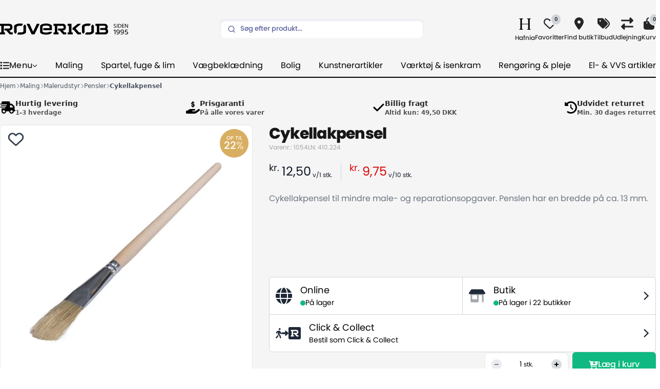

--- FILE ---
content_type: text/html; charset=utf-8
request_url: https://www.roverkob.dk/cykellakpensel
body_size: 1816
content:

<!DOCTYPE html>
<html lang="da">
	<head>
		<meta charset="UTF-8">
		<meta http-equiv="X-UA-Compatible" content="IE=edge">
		<meta name="viewport" content="width=device-width,initial-scale=1.0">
		<link rel="icon" href="/Dist/favicon.ico">
		<meta name="google-site-verification" content="kgnosfpsZl9tm1HVtkhgQFCL22sdmaFC_DWI_1-ufsU" />
		<link rel="canonical" href="https://www.roverkob.dk/cykellakpensel" setcanonicalurl="">
		<meta name="keywords" content="" setmetakeywords="">
		<meta name="description" content="Cykellakpensel til mindre male- og reparationsopgaver. Penslen har en bredde på ca. 13 mm." setmetadesc="">

		<meta name="robots" content="all" setnoindex="">

		<meta name="facebook-domain-verification" content="jeiu3ml44o2fhb29fmiumzna5j4xsk" />

		<meta property="fb:page_id" content="163961443805633" />

		<meta property="og:type" content="website" />
		<meta property="og:locale" content="da_dk" />
		<meta property="og:url" content="https://roverkob.dk" setogurl="" />
		<meta property="og:title" content="Køb maling hos Røverkøb Farvehandel - altid lavere priser!" setogtitle="" />
		<meta property="og:description" content="Vi har altid et stort udvalg af maling, værktøj og tilbehør til billige priser." setogdesc="" />
		<meta property="og:image" content="" setogimage="" />

		
		<script>!function(){"use strict";function l(e){for(var t=e,r=0,n=document.cookie.split(";");r<n.length;r++){var o=n[r].split("=");if(o[0].trim()===t)return o[1]}}function s(e){return localStorage.getItem(e)}function u(e){return window[e]}function A(e,t){e=document.querySelector(e);return t?null==e?void 0:e.getAttribute(t):null==e?void 0:e.textContent}var e=window,t=document,r="script",n="dataLayer",o="https://data.roverkob.dk",a="https://load.data.roverkob.dk",i="5lhdmiyaw",c="6vjnkeyn=HgVELjkpRSExWS8rPCNOGkpTV1hLAAZRBQ4PDB8PBw5ZBRI%3D",g="stapeUserId",v="",E="",d=!1;try{var d=!!g&&(m=navigator.userAgent,!!(m=new RegExp("Version/([0-9._]+)(.*Mobile)?.*Safari.*").exec(m)))&&16.4<=parseFloat(m[1]),f="stapeUserId"===g,I=d&&!f?function(e,t,r){void 0===t&&(t="");var n={cookie:l,localStorage:s,jsVariable:u,cssSelector:A},t=Array.isArray(t)?t:[t];if(e&&n[e])for(var o=n[e],a=0,i=t;a<i.length;a++){var c=i[a],c=r?o(c,r):o(c);if(c)return c}else console.warn("invalid uid source",e)}(g,v,E):void 0;d=d&&(!!I||f)}catch(e){console.error(e)}var m=e,g=(m[n]=m[n]||[],m[n].push({"gtm.start":(new Date).getTime(),event:"gtm.js"}),t.getElementsByTagName(r)[0]),v=I?"&bi="+encodeURIComponent(I):"",E=t.createElement(r),f=(d&&(i=8<i.length?i.replace(/([a-z]{8}$)/,"kp$1"):"kp"+i),!d&&a?a:o);E.async=!0,E.src=f+"/"+i+".js?"+c+v,null!=(e=g.parentNode)&&e.insertBefore(E,g)}();</script>
		

		<script type="text/javascript" src="//widget.trustpilot.com/bootstrap/v5/tp.widget.bootstrap.min.js" async></script>

		<title>Cykellakpensel - Røverkøb Farvehandel</title>
		<script type="module" crossorigin src="/Dist/assets/index-ec82091a.js"></script>
		<link rel="stylesheet" href="/Dist/assets/index-5c2d81d5.css">
	</head>
	<body>
		<!-- Google Tag Manager (noscript) -->
		<noscript><iframe src="https://load.sgtm.roverkob.dk/ns.html?id=GTM-MF8VBQG" height="0" width="0" style="display:none;visibility:hidden"></iframe></noscript>
		<!-- End Google Tag Manager (noscript) -->

		<noscript>
			<strong>We're sorry but Røverkøb.dk doesn't work properly without JavaScript enabled. Please enable it to continue.</strong>
		</noscript>

		<div id="app"></div>
		
	</body>
</html>


--- FILE ---
content_type: text/css
request_url: https://www.roverkob.dk/Dist/assets/index-5c2d81d5.css
body_size: 21379
content:
*,:before,:after{-webkit-box-sizing:border-box;box-sizing:border-box;border-width:0;border-style:solid;border-color:#e5e7eb}:before,:after{--tw-content: ""}html{line-height:1.5;-webkit-text-size-adjust:100%;-moz-tab-size:4;-o-tab-size:4;tab-size:4;font-family:ui-sans-serif,system-ui,-apple-system,BlinkMacSystemFont,Segoe UI,Roboto,Helvetica Neue,Arial,Noto Sans,sans-serif,"Apple Color Emoji","Segoe UI Emoji",Segoe UI Symbol,"Noto Color Emoji";-webkit-font-feature-settings:normal;font-feature-settings:normal;font-variation-settings:normal}body{margin:0;line-height:inherit}hr{height:0;color:inherit;border-top-width:1px}abbr:where([title]){-webkit-text-decoration:underline dotted;text-decoration:underline dotted}h1,h2,h3,h4,h5,h6{font-size:inherit;font-weight:inherit}a{color:inherit;text-decoration:inherit}b,strong{font-weight:bolder}code,kbd,samp,pre{font-family:ui-monospace,SFMono-Regular,Menlo,Monaco,Consolas,Liberation Mono,Courier New,monospace;font-size:1em}small{font-size:80%}sub,sup{font-size:75%;line-height:0;position:relative;vertical-align:baseline}sub{bottom:-.25em}sup{top:-.5em}table{text-indent:0;border-color:inherit;border-collapse:collapse}button,input,optgroup,select,textarea{font-family:inherit;-webkit-font-feature-settings:inherit;font-feature-settings:inherit;font-variation-settings:inherit;font-size:100%;font-weight:inherit;line-height:inherit;color:inherit;margin:0;padding:0}button,select{text-transform:none}button,[type=button],[type=reset],[type=submit]{-webkit-appearance:button;background-color:transparent;background-image:none}:-moz-focusring{outline:auto}:-moz-ui-invalid{box-shadow:none}progress{vertical-align:baseline}::-webkit-inner-spin-button,::-webkit-outer-spin-button{height:auto}[type=search]{-webkit-appearance:textfield;outline-offset:-2px}::-webkit-search-decoration{-webkit-appearance:none}::-webkit-file-upload-button{-webkit-appearance:button;font:inherit}summary{display:list-item}blockquote,dl,dd,h1,h2,h3,h4,h5,h6,hr,figure,p,pre{margin:0}fieldset{margin:0;padding:0}legend{padding:0}ol,ul,menu{list-style:none;margin:0;padding:0}dialog{padding:0}textarea{resize:vertical}input::-webkit-input-placeholder,textarea::-webkit-input-placeholder{opacity:1;color:#9ca3af}input::-moz-placeholder,textarea::-moz-placeholder{opacity:1;color:#9ca3af}input:-ms-input-placeholder,textarea:-ms-input-placeholder{opacity:1;color:#9ca3af}input::-ms-input-placeholder,textarea::-ms-input-placeholder{opacity:1;color:#9ca3af}input::placeholder,textarea::placeholder{opacity:1;color:#9ca3af}button,[role=button]{cursor:pointer}:disabled{cursor:default}img,svg,video,canvas,audio,iframe,embed,object{display:block;vertical-align:middle}img,video{max-width:100%;height:auto}[hidden]{display:none}*,:before,:after{--tw-border-spacing-x: 0;--tw-border-spacing-y: 0;--tw-translate-x: 0;--tw-translate-y: 0;--tw-rotate: 0;--tw-skew-x: 0;--tw-skew-y: 0;--tw-scale-x: 1;--tw-scale-y: 1;--tw-pan-x: ;--tw-pan-y: ;--tw-pinch-zoom: ;--tw-scroll-snap-strictness: proximity;--tw-gradient-from-position: ;--tw-gradient-via-position: ;--tw-gradient-to-position: ;--tw-ordinal: ;--tw-slashed-zero: ;--tw-numeric-figure: ;--tw-numeric-spacing: ;--tw-numeric-fraction: ;--tw-ring-inset: ;--tw-ring-offset-width: 0px;--tw-ring-offset-color: #fff;--tw-ring-color: rgb(59 130 246 / .5);--tw-ring-offset-shadow: 0 0 #0000;--tw-ring-shadow: 0 0 #0000;--tw-shadow: 0 0 #0000;--tw-shadow-colored: 0 0 #0000;--tw-blur: ;--tw-brightness: ;--tw-contrast: ;--tw-grayscale: ;--tw-hue-rotate: ;--tw-invert: ;--tw-saturate: ;--tw-sepia: ;--tw-drop-shadow: ;--tw-backdrop-blur: ;--tw-backdrop-brightness: ;--tw-backdrop-contrast: ;--tw-backdrop-grayscale: ;--tw-backdrop-hue-rotate: ;--tw-backdrop-invert: ;--tw-backdrop-opacity: ;--tw-backdrop-saturate: ;--tw-backdrop-sepia: }::-webkit-backdrop{--tw-border-spacing-x: 0;--tw-border-spacing-y: 0;--tw-translate-x: 0;--tw-translate-y: 0;--tw-rotate: 0;--tw-skew-x: 0;--tw-skew-y: 0;--tw-scale-x: 1;--tw-scale-y: 1;--tw-pan-x: ;--tw-pan-y: ;--tw-pinch-zoom: ;--tw-scroll-snap-strictness: proximity;--tw-gradient-from-position: ;--tw-gradient-via-position: ;--tw-gradient-to-position: ;--tw-ordinal: ;--tw-slashed-zero: ;--tw-numeric-figure: ;--tw-numeric-spacing: ;--tw-numeric-fraction: ;--tw-ring-inset: ;--tw-ring-offset-width: 0px;--tw-ring-offset-color: #fff;--tw-ring-color: rgb(59 130 246 / .5);--tw-ring-offset-shadow: 0 0 #0000;--tw-ring-shadow: 0 0 #0000;--tw-shadow: 0 0 #0000;--tw-shadow-colored: 0 0 #0000;--tw-blur: ;--tw-brightness: ;--tw-contrast: ;--tw-grayscale: ;--tw-hue-rotate: ;--tw-invert: ;--tw-saturate: ;--tw-sepia: ;--tw-drop-shadow: ;--tw-backdrop-blur: ;--tw-backdrop-brightness: ;--tw-backdrop-contrast: ;--tw-backdrop-grayscale: ;--tw-backdrop-hue-rotate: ;--tw-backdrop-invert: ;--tw-backdrop-opacity: ;--tw-backdrop-saturate: ;--tw-backdrop-sepia: }::backdrop{--tw-border-spacing-x: 0;--tw-border-spacing-y: 0;--tw-translate-x: 0;--tw-translate-y: 0;--tw-rotate: 0;--tw-skew-x: 0;--tw-skew-y: 0;--tw-scale-x: 1;--tw-scale-y: 1;--tw-pan-x: ;--tw-pan-y: ;--tw-pinch-zoom: ;--tw-scroll-snap-strictness: proximity;--tw-gradient-from-position: ;--tw-gradient-via-position: ;--tw-gradient-to-position: ;--tw-ordinal: ;--tw-slashed-zero: ;--tw-numeric-figure: ;--tw-numeric-spacing: ;--tw-numeric-fraction: ;--tw-ring-inset: ;--tw-ring-offset-width: 0px;--tw-ring-offset-color: #fff;--tw-ring-color: rgb(59 130 246 / .5);--tw-ring-offset-shadow: 0 0 #0000;--tw-ring-shadow: 0 0 #0000;--tw-shadow: 0 0 #0000;--tw-shadow-colored: 0 0 #0000;--tw-blur: ;--tw-brightness: ;--tw-contrast: ;--tw-grayscale: ;--tw-hue-rotate: ;--tw-invert: ;--tw-saturate: ;--tw-sepia: ;--tw-drop-shadow: ;--tw-backdrop-blur: ;--tw-backdrop-brightness: ;--tw-backdrop-contrast: ;--tw-backdrop-grayscale: ;--tw-backdrop-hue-rotate: ;--tw-backdrop-invert: ;--tw-backdrop-opacity: ;--tw-backdrop-saturate: ;--tw-backdrop-sepia: }.container{width:100%}@media (min-width: 640px){.container{max-width:640px}}@media (min-width: 768px){.container{max-width:768px}}@media (min-width: 1024px){.container{max-width:1024px}}@media (min-width: 1280px){.container{max-width:1280px}}.pointer-events-none{pointer-events:none}.pointer-events-auto{pointer-events:auto}.visible{visibility:visible}.invisible{visibility:hidden}.fixed{position:fixed}.absolute{position:absolute}.relative{position:relative}.sticky{position:sticky}.inset-0{top:0;right:0;bottom:0;left:0}.inset-2{top:.5rem;right:.5rem;bottom:.5rem;left:.5rem}.inset-x-0{left:0;right:0}.inset-y-0{top:0;bottom:0}.inset-y-20{top:5rem;bottom:5rem}.inset-y-px{top:1px;bottom:1px}.-bottom-2{bottom:-.5rem}.-bottom-px{bottom:-1px}.-left-14{left:-3.5rem}.-left-16{left:-4rem}.-top-10{top:-2.5rem}.-top-14{top:-3.5rem}.-top-16{top:-4rem}.bottom-0{bottom:0}.bottom-2{bottom:.5rem}.bottom-4{bottom:1rem}.left-0{left:0}.left-1{left:.25rem}.left-2{left:.5rem}.left-4{left:1rem}.left-full{left:100%}.right-0{right:0}.right-1{right:.25rem}.right-2{right:.5rem}.right-3{right:.75rem}.right-\[12\%\]{right:12%}.top-0{top:0}.top-1{top:.25rem}.top-1\/2{top:50%}.top-2{top:.5rem}.top-2\.5{top:.625rem}.top-3{top:.75rem}.top-4{top:1rem}.top-\[-3rem\]{top:-3rem}.z-10{z-index:10}.z-20{z-index:20}.z-30{z-index:30}.z-40{z-index:40}.z-50{z-index:50}.z-5050{z-index:5050}.z-5100{z-index:5100}.z-\[1\]{z-index:1}.z-\[20\]{z-index:20}.z-\[21\]{z-index:21}.z-\[22\]{z-index:22}.z-\[23\]{z-index:23}.z-\[24\]{z-index:24}.z-\[2\]{z-index:2}.z-\[99999999999\]{z-index:99999999999}.z-\[9999\]{z-index:9999}.order-2{-webkit-box-ordinal-group:3;-ms-flex-order:2;order:2}.order-last{-webkit-box-ordinal-group:10000;-ms-flex-order:9999;order:9999}.col-span-1{grid-column:span 1 / span 1}.col-span-2{grid-column:span 2 / span 2}.col-span-3{grid-column:span 3 / span 3}.col-span-4{grid-column:span 4 / span 4}.col-span-5{grid-column:span 5 / span 5}.col-span-6{grid-column:span 6 / span 6}.col-span-full{grid-column:1 / -1}.col-start-1{grid-column-start:1}.col-start-5{grid-column-start:5}.col-end-8{grid-column-end:8}.row-span-2{grid-row:span 2 / span 2}.row-span-full{grid-row:1 / -1}.row-start-1{grid-row-start:1}.m-2{margin:.5rem}.-mx-7{margin-left:-1.75rem;margin-right:-1.75rem}.-my-2{margin-top:-.5rem;margin-bottom:-.5rem}.mx-0{margin-left:0;margin-right:0}.mx-1{margin-left:.25rem;margin-right:.25rem}.mx-2{margin-left:.5rem;margin-right:.5rem}.mx-4{margin-left:1rem;margin-right:1rem}.mx-auto{margin-left:auto;margin-right:auto}.my-1{margin-top:.25rem;margin-bottom:.25rem}.my-10{margin-top:2.5rem;margin-bottom:2.5rem}.my-12{margin-top:3rem;margin-bottom:3rem}.my-2{margin-top:.5rem;margin-bottom:.5rem}.my-20{margin-top:5rem;margin-bottom:5rem}.my-3{margin-top:.75rem;margin-bottom:.75rem}.my-4{margin-top:1rem;margin-bottom:1rem}.my-6{margin-top:1.5rem;margin-bottom:1.5rem}.my-8{margin-top:2rem;margin-bottom:2rem}.-mr-\[10\%\]{margin-right:-10%}.-mt-12{margin-top:-3rem}.-mt-4{margin-top:-1rem}.-mt-\[4px\]{margin-top:-4px}.-mt-\[50\%\]{margin-top:-50%}.-mt-\[5px\]{margin-top:-5px}.mb-1{margin-bottom:.25rem}.mb-10{margin-bottom:2.5rem}.mb-2{margin-bottom:.5rem}.mb-20{margin-bottom:5rem}.mb-3{margin-bottom:.75rem}.mb-36{margin-bottom:9rem}.mb-4{margin-bottom:1rem}.mb-5{margin-bottom:1.25rem}.mb-6{margin-bottom:1.5rem}.mb-64{margin-bottom:16rem}.mb-8{margin-bottom:2rem}.ml-1{margin-left:.25rem}.ml-2{margin-left:.5rem}.ml-20{margin-left:5rem}.ml-3{margin-left:.75rem}.ml-8{margin-left:2rem}.ml-\[7px\]{margin-left:7px}.ml-auto{margin-left:auto}.mr-20{margin-right:5rem}.mr-3{margin-right:.75rem}.mr-4{margin-right:1rem}.mt-0{margin-top:0}.mt-0\.5{margin-top:.125rem}.mt-1{margin-top:.25rem}.mt-1\.5{margin-top:.375rem}.mt-10{margin-top:2.5rem}.mt-12{margin-top:3rem}.mt-16{margin-top:4rem}.mt-2{margin-top:.5rem}.mt-24{margin-top:6rem}.mt-3{margin-top:.75rem}.mt-4{margin-top:1rem}.mt-6{margin-top:1.5rem}.mt-8{margin-top:2rem}.mt-\[120\%\]{margin-top:120%}.mt-\[1px\]{margin-top:1px}.mt-\[2px\]{margin-top:2px}.mt-\[4px\]{margin-top:4px}.mt-\[8px\]{margin-top:8px}.mt-auto{margin-top:auto}.line-clamp-1{overflow:hidden;display:-webkit-box;-webkit-box-orient:vertical;-webkit-line-clamp:1}.line-clamp-2{overflow:hidden;display:-webkit-box;-webkit-box-orient:vertical;-webkit-line-clamp:2}.line-clamp-8{overflow:hidden;display:-webkit-box;-webkit-box-orient:vertical;-webkit-line-clamp:8}.block{display:block}.inline-block{display:inline-block}.flex{display:-webkit-box;display:-ms-flexbox;display:flex}.inline-flex{display:-webkit-inline-box;display:-ms-inline-flexbox;display:inline-flex}.table{display:table}.grid{display:grid}.contents{display:contents}.hidden{display:none}.aspect-\[20\/13\]{aspect-ratio:20/13}.aspect-\[32\/13\]{aspect-ratio:32/13}.aspect-\[5\/6\]{aspect-ratio:5/6}.aspect-\[7\/10\]{aspect-ratio:7/10}.aspect-square{aspect-ratio:1 / 1}.\!h-6{height:1.5rem!important}.h-0{height:0px}.h-10{height:2.5rem}.h-12{height:3rem}.h-14{height:3.5rem}.h-16{height:4rem}.h-2{height:.5rem}.h-2\.5{height:.625rem}.h-24{height:6rem}.h-28{height:7rem}.h-3{height:.75rem}.h-4{height:1rem}.h-5{height:1.25rem}.h-6{height:1.5rem}.h-7{height:1.75rem}.h-72{height:18rem}.h-8{height:2rem}.h-9{height:2.25rem}.h-96{height:24rem}.h-\[100px\]{height:100px}.h-\[102px\]{height:102px}.h-\[140px\]{height:140px}.h-\[158px\]{height:158px}.h-\[18px\]{height:18px}.h-\[20px\]{height:20px}.h-\[24px\]{height:24px}.h-\[28px\]{height:28px}.h-\[355px\]{height:355px}.h-\[450px\]{height:450px}.h-\[540px\]{height:540px}.h-\[560px\]{height:560px}.h-\[60px\]{height:60px}.h-\[620px\]{height:620px}.h-\[80px\]{height:80px}.h-auto{height:auto}.h-full{height:100%}.h-max{height:-webkit-max-content;height:-moz-max-content;height:max-content}.h-min{height:-webkit-min-content;height:-moz-min-content;height:min-content}.max-h-56{max-height:14rem}.max-h-72{max-height:18rem}.max-h-80{max-height:20rem}.max-h-\[50vh\]{max-height:50vh}.max-h-\[520px\]{max-height:520px}.max-h-\[80\%\]{max-height:80%}.min-h-\[24px\]{min-height:24px}.min-h-full{min-height:100%}.min-h-screen{min-height:100vh}.\!w-6{width:1.5rem!important}.w-0{width:0px}.w-1\/2{width:50%}.w-1\/3{width:33.333333%}.w-1\/4{width:25%}.w-10{width:2.5rem}.w-11{width:2.75rem}.w-12{width:3rem}.w-14{width:3.5rem}.w-16{width:4rem}.w-2{width:.5rem}.w-2\.5{width:.625rem}.w-20{width:5rem}.w-24{width:6rem}.w-3{width:.75rem}.w-32{width:8rem}.w-4{width:1rem}.w-48{width:12rem}.w-5{width:1.25rem}.w-6{width:1.5rem}.w-64{width:16rem}.w-7{width:1.75rem}.w-72{width:18rem}.w-8{width:2rem}.w-9{width:2.25rem}.w-\[100px\]{width:100px}.w-\[102px\]{width:102px}.w-\[130px\]{width:130px}.w-\[160px\]{width:160px}.w-\[175px\]{width:175px}.w-\[20\%\]{width:20%}.w-\[200px\]{width:200px}.w-\[24px\]{width:24px}.w-\[25\%\]{width:25%}.w-\[250px\]{width:250px}.w-\[28px\]{width:28px}.w-\[35\%\]{width:35%}.w-\[50\%\]{width:50%}.w-\[60\%\]{width:60%}.w-\[65\%\]{width:65%}.w-\[75\%\]{width:75%}.w-\[80\%\]{width:80%}.w-\[80px\]{width:80px}.w-\[85\%\]{width:85%}.w-auto{width:auto}.w-full{width:100%}.w-max{width:-webkit-max-content;width:-moz-max-content;width:max-content}.min-w-0{min-width:0px}.min-w-\[120px\]{min-width:120px}.min-w-\[30\%\]{min-width:30%}.min-w-\[700px\]{min-width:700px}.min-w-\[80px\]{min-width:80px}.min-w-full{min-width:100%}.max-w-3xl{max-width:48rem}.max-w-5xl{max-width:64rem}.max-w-\[20\%\]{max-width:20%}.max-w-\[200px\]{max-width:200px}.max-w-\[20px\]{max-width:20px}.max-w-\[230px\]{max-width:230px}.max-w-\[28px\]{max-width:28px}.max-w-\[30\%\]{max-width:30%}.max-w-\[40\%\]{max-width:40%}.max-w-\[400px\]{max-width:400px}.max-w-\[50\%\]{max-width:50%}.max-w-\[70\%\]{max-width:70%}.max-w-full{max-width:100%}.max-w-max{max-width:-webkit-max-content;max-width:-moz-max-content;max-width:max-content}.max-w-sm{max-width:24rem}.max-w-xl{max-width:36rem}.max-w-xs{max-width:20rem}.flex-1{-webkit-box-flex:1;-ms-flex:1 1 0%;flex:1 1 0%}.flex-none{-webkit-box-flex:0;-ms-flex:none;flex:none}.flex-shrink-0,.shrink-0{-ms-flex-negative:0;flex-shrink:0}.table-auto{table-layout:auto}.-translate-x-4{--tw-translate-x: -1rem;-webkit-transform:translate(var(--tw-translate-x),var(--tw-translate-y)) rotate(var(--tw-rotate)) skewX(var(--tw-skew-x)) skewY(var(--tw-skew-y)) scaleX(var(--tw-scale-x)) scaleY(var(--tw-scale-y));transform:translate(var(--tw-translate-x),var(--tw-translate-y)) rotate(var(--tw-rotate)) skew(var(--tw-skew-x)) skewY(var(--tw-skew-y)) scaleX(var(--tw-scale-x)) scaleY(var(--tw-scale-y))}.-translate-x-\[0rem\]{--tw-translate-x: -0rem;-webkit-transform:translate(var(--tw-translate-x),var(--tw-translate-y)) rotate(var(--tw-rotate)) skewX(var(--tw-skew-x)) skewY(var(--tw-skew-y)) scaleX(var(--tw-scale-x)) scaleY(var(--tw-scale-y));transform:translate(var(--tw-translate-x),var(--tw-translate-y)) rotate(var(--tw-rotate)) skew(var(--tw-skew-x)) skewY(var(--tw-skew-y)) scaleX(var(--tw-scale-x)) scaleY(var(--tw-scale-y))}.-translate-x-\[16rem\]{--tw-translate-x: -16rem;-webkit-transform:translate(var(--tw-translate-x),var(--tw-translate-y)) rotate(var(--tw-rotate)) skewX(var(--tw-skew-x)) skewY(var(--tw-skew-y)) scaleX(var(--tw-scale-x)) scaleY(var(--tw-scale-y));transform:translate(var(--tw-translate-x),var(--tw-translate-y)) rotate(var(--tw-rotate)) skew(var(--tw-skew-x)) skewY(var(--tw-skew-y)) scaleX(var(--tw-scale-x)) scaleY(var(--tw-scale-y))}.-translate-y-1\/2{--tw-translate-y: -50%;-webkit-transform:translate(var(--tw-translate-x),var(--tw-translate-y)) rotate(var(--tw-rotate)) skewX(var(--tw-skew-x)) skewY(var(--tw-skew-y)) scaleX(var(--tw-scale-x)) scaleY(var(--tw-scale-y));transform:translate(var(--tw-translate-x),var(--tw-translate-y)) rotate(var(--tw-rotate)) skew(var(--tw-skew-x)) skewY(var(--tw-skew-y)) scaleX(var(--tw-scale-x)) scaleY(var(--tw-scale-y))}.translate-x-1{--tw-translate-x: .25rem;-webkit-transform:translate(var(--tw-translate-x),var(--tw-translate-y)) rotate(var(--tw-rotate)) skewX(var(--tw-skew-x)) skewY(var(--tw-skew-y)) scaleX(var(--tw-scale-x)) scaleY(var(--tw-scale-y));transform:translate(var(--tw-translate-x),var(--tw-translate-y)) rotate(var(--tw-rotate)) skew(var(--tw-skew-x)) skewY(var(--tw-skew-y)) scaleX(var(--tw-scale-x)) scaleY(var(--tw-scale-y))}.translate-x-1\/2{--tw-translate-x: 50%;-webkit-transform:translate(var(--tw-translate-x),var(--tw-translate-y)) rotate(var(--tw-rotate)) skewX(var(--tw-skew-x)) skewY(var(--tw-skew-y)) scaleX(var(--tw-scale-x)) scaleY(var(--tw-scale-y));transform:translate(var(--tw-translate-x),var(--tw-translate-y)) rotate(var(--tw-rotate)) skew(var(--tw-skew-x)) skewY(var(--tw-skew-y)) scaleX(var(--tw-scale-x)) scaleY(var(--tw-scale-y))}.translate-x-4{--tw-translate-x: 1rem;-webkit-transform:translate(var(--tw-translate-x),var(--tw-translate-y)) rotate(var(--tw-rotate)) skewX(var(--tw-skew-x)) skewY(var(--tw-skew-y)) scaleX(var(--tw-scale-x)) scaleY(var(--tw-scale-y));transform:translate(var(--tw-translate-x),var(--tw-translate-y)) rotate(var(--tw-rotate)) skew(var(--tw-skew-x)) skewY(var(--tw-skew-y)) scaleX(var(--tw-scale-x)) scaleY(var(--tw-scale-y))}.translate-x-6{--tw-translate-x: 1.5rem;-webkit-transform:translate(var(--tw-translate-x),var(--tw-translate-y)) rotate(var(--tw-rotate)) skewX(var(--tw-skew-x)) skewY(var(--tw-skew-y)) scaleX(var(--tw-scale-x)) scaleY(var(--tw-scale-y));transform:translate(var(--tw-translate-x),var(--tw-translate-y)) rotate(var(--tw-rotate)) skew(var(--tw-skew-x)) skewY(var(--tw-skew-y)) scaleX(var(--tw-scale-x)) scaleY(var(--tw-scale-y))}.translate-x-\[0rem\]{--tw-translate-x: 0rem;-webkit-transform:translate(var(--tw-translate-x),var(--tw-translate-y)) rotate(var(--tw-rotate)) skewX(var(--tw-skew-x)) skewY(var(--tw-skew-y)) scaleX(var(--tw-scale-x)) scaleY(var(--tw-scale-y));transform:translate(var(--tw-translate-x),var(--tw-translate-y)) rotate(var(--tw-rotate)) skew(var(--tw-skew-x)) skewY(var(--tw-skew-y)) scaleX(var(--tw-scale-x)) scaleY(var(--tw-scale-y))}.translate-x-\[16rem\]{--tw-translate-x: 16rem;-webkit-transform:translate(var(--tw-translate-x),var(--tw-translate-y)) rotate(var(--tw-rotate)) skewX(var(--tw-skew-x)) skewY(var(--tw-skew-y)) scaleX(var(--tw-scale-x)) scaleY(var(--tw-scale-y));transform:translate(var(--tw-translate-x),var(--tw-translate-y)) rotate(var(--tw-rotate)) skew(var(--tw-skew-x)) skewY(var(--tw-skew-y)) scaleX(var(--tw-scale-x)) scaleY(var(--tw-scale-y))}.translate-y-0{--tw-translate-y: 0px;-webkit-transform:translate(var(--tw-translate-x),var(--tw-translate-y)) rotate(var(--tw-rotate)) skewX(var(--tw-skew-x)) skewY(var(--tw-skew-y)) scaleX(var(--tw-scale-x)) scaleY(var(--tw-scale-y));transform:translate(var(--tw-translate-x),var(--tw-translate-y)) rotate(var(--tw-rotate)) skew(var(--tw-skew-x)) skewY(var(--tw-skew-y)) scaleX(var(--tw-scale-x)) scaleY(var(--tw-scale-y))}.translate-y-4{--tw-translate-y: 1rem;-webkit-transform:translate(var(--tw-translate-x),var(--tw-translate-y)) rotate(var(--tw-rotate)) skewX(var(--tw-skew-x)) skewY(var(--tw-skew-y)) scaleX(var(--tw-scale-x)) scaleY(var(--tw-scale-y));transform:translate(var(--tw-translate-x),var(--tw-translate-y)) rotate(var(--tw-rotate)) skew(var(--tw-skew-x)) skewY(var(--tw-skew-y)) scaleX(var(--tw-scale-x)) scaleY(var(--tw-scale-y))}.rotate-180{--tw-rotate: 180deg;-webkit-transform:translate(var(--tw-translate-x),var(--tw-translate-y)) rotate(var(--tw-rotate)) skewX(var(--tw-skew-x)) skewY(var(--tw-skew-y)) scaleX(var(--tw-scale-x)) scaleY(var(--tw-scale-y));transform:translate(var(--tw-translate-x),var(--tw-translate-y)) rotate(var(--tw-rotate)) skew(var(--tw-skew-x)) skewY(var(--tw-skew-y)) scaleX(var(--tw-scale-x)) scaleY(var(--tw-scale-y))}.scale-105{--tw-scale-x: 1.05;--tw-scale-y: 1.05;-webkit-transform:translate(var(--tw-translate-x),var(--tw-translate-y)) rotate(var(--tw-rotate)) skewX(var(--tw-skew-x)) skewY(var(--tw-skew-y)) scaleX(var(--tw-scale-x)) scaleY(var(--tw-scale-y));transform:translate(var(--tw-translate-x),var(--tw-translate-y)) rotate(var(--tw-rotate)) skew(var(--tw-skew-x)) skewY(var(--tw-skew-y)) scaleX(var(--tw-scale-x)) scaleY(var(--tw-scale-y))}.transform{-webkit-transform:translate(var(--tw-translate-x),var(--tw-translate-y)) rotate(var(--tw-rotate)) skewX(var(--tw-skew-x)) skewY(var(--tw-skew-y)) scaleX(var(--tw-scale-x)) scaleY(var(--tw-scale-y));transform:translate(var(--tw-translate-x),var(--tw-translate-y)) rotate(var(--tw-rotate)) skew(var(--tw-skew-x)) skewY(var(--tw-skew-y)) scaleX(var(--tw-scale-x)) scaleY(var(--tw-scale-y))}.cursor-grab{cursor:-webkit-grab;cursor:grab}.cursor-pointer{cursor:pointer}.cursor-text{cursor:text}.select-none{-webkit-user-select:none;-moz-user-select:none;-ms-user-select:none;user-select:none}.resize{resize:both}.columns-1{-webkit-columns:1;-moz-columns:1;columns:1}.grid-flow-col{grid-auto-flow:column}.grid-cols-1{grid-template-columns:repeat(1,minmax(0,1fr))}.grid-cols-12{grid-template-columns:repeat(12,minmax(0,1fr))}.grid-cols-2{grid-template-columns:repeat(2,minmax(0,1fr))}.grid-cols-3{grid-template-columns:repeat(3,minmax(0,1fr))}.grid-cols-4{grid-template-columns:repeat(4,minmax(0,1fr))}.grid-cols-5{grid-template-columns:repeat(5,minmax(0,1fr))}.grid-cols-6{grid-template-columns:repeat(6,minmax(0,1fr))}.grid-cols-7{grid-template-columns:repeat(7,minmax(0,1fr))}.grid-cols-8{grid-template-columns:repeat(8,minmax(0,1fr))}.grid-cols-9{grid-template-columns:repeat(9,minmax(0,1fr))}.grid-rows-3{grid-template-rows:repeat(3,minmax(0,1fr))}.flex-row{-webkit-box-orient:horizontal;-webkit-box-direction:normal;-ms-flex-direction:row;flex-direction:row}.flex-col{-webkit-box-orient:vertical;-webkit-box-direction:normal;-ms-flex-direction:column;flex-direction:column}.items-start{-webkit-box-align:start;-ms-flex-align:start;align-items:flex-start}.items-end{-webkit-box-align:end;-ms-flex-align:end;align-items:flex-end}.items-center{-webkit-box-align:center;-ms-flex-align:center;align-items:center}.justify-start{-webkit-box-pack:start;-ms-flex-pack:start;justify-content:flex-start}.justify-end{-webkit-box-pack:end;-ms-flex-pack:end;justify-content:flex-end}.justify-center{-webkit-box-pack:center;-ms-flex-pack:center;justify-content:center}.justify-between{-webkit-box-pack:justify;-ms-flex-pack:justify;justify-content:space-between}.justify-around{-ms-flex-pack:distribute;justify-content:space-around}.gap-1{gap:.25rem}.gap-10{gap:2.5rem}.gap-12{gap:3rem}.gap-16{gap:4rem}.gap-2{gap:.5rem}.gap-2\.5{gap:.625rem}.gap-20{gap:5rem}.gap-3{gap:.75rem}.gap-4{gap:1rem}.gap-6{gap:1.5rem}.gap-8{gap:2rem}.gap-\[15px\]{gap:15px}.space-y-3>:not([hidden])~:not([hidden]){--tw-space-y-reverse: 0;margin-top:calc(.75rem * calc(1 - var(--tw-space-y-reverse)));margin-bottom:calc(.75rem * var(--tw-space-y-reverse))}.divide-x>:not([hidden])~:not([hidden]){--tw-divide-x-reverse: 0;border-right-width:calc(1px * var(--tw-divide-x-reverse));border-left-width:calc(1px * calc(1 - var(--tw-divide-x-reverse)))}.divide-x-0>:not([hidden])~:not([hidden]){--tw-divide-x-reverse: 0;border-right-width:calc(0px * var(--tw-divide-x-reverse));border-left-width:calc(0px * calc(1 - var(--tw-divide-x-reverse)))}.divide-y>:not([hidden])~:not([hidden]){--tw-divide-y-reverse: 0;border-top-width:calc(1px * calc(1 - var(--tw-divide-y-reverse)));border-bottom-width:calc(1px * var(--tw-divide-y-reverse))}.divide-y-2>:not([hidden])~:not([hidden]){--tw-divide-y-reverse: 0;border-top-width:calc(2px * calc(1 - var(--tw-divide-y-reverse)));border-bottom-width:calc(2px * var(--tw-divide-y-reverse))}.divide-dashed>:not([hidden])~:not([hidden]){border-style:dashed}.divide-black\/10>:not([hidden])~:not([hidden]){border-color:#0000001a}.divide-black\/20>:not([hidden])~:not([hidden]){border-color:#0003}.divide-gray-100>:not([hidden])~:not([hidden]){--tw-divide-opacity: 1;border-color:rgb(243 244 246 / var(--tw-divide-opacity))}.divide-gray-200>:not([hidden])~:not([hidden]){--tw-divide-opacity: 1;border-color:rgb(229 231 235 / var(--tw-divide-opacity))}.divide-gray-300>:not([hidden])~:not([hidden]){--tw-divide-opacity: 1;border-color:rgb(209 213 219 / var(--tw-divide-opacity))}.divide-neutral-100>:not([hidden])~:not([hidden]){--tw-divide-opacity: 1;border-color:rgb(245 245 245 / var(--tw-divide-opacity))}.self-start{-ms-flex-item-align:start;align-self:flex-start}.self-end{-ms-flex-item-align:end;align-self:flex-end}.self-center{-ms-flex-item-align:center;align-self:center}.justify-self-end{justify-self:end}.justify-self-center{justify-self:center}.overflow-auto{overflow:auto}.overflow-hidden{overflow:hidden}.overflow-x-auto{overflow-x:auto}.overflow-y-auto{overflow-y:auto}.overflow-x-scroll{overflow-x:scroll}.scroll-smooth{scroll-behavior:smooth}.truncate{overflow:hidden;text-overflow:ellipsis;white-space:nowrap}.hyphens-auto{-ms-hyphens:auto;-webkit-hyphens:auto;hyphens:auto}.whitespace-nowrap{white-space:nowrap}.break-words{overflow-wrap:break-word}.rounded{border-radius:.25rem}.rounded-\[10px\]{border-radius:10px}.rounded-full{border-radius:9999px}.rounded-lg{border-radius:.5rem}.rounded-md{border-radius:.375rem}.rounded-sm{border-radius:.125rem}.rounded-xl{border-radius:.75rem}.rounded-b-lg{border-bottom-right-radius:.5rem;border-bottom-left-radius:.5rem}.rounded-b-md{border-bottom-right-radius:.375rem;border-bottom-left-radius:.375rem}.rounded-l-md{border-top-left-radius:.375rem;border-bottom-left-radius:.375rem}.rounded-r-md{border-top-right-radius:.375rem;border-bottom-right-radius:.375rem}.rounded-t-md{border-top-left-radius:.375rem;border-top-right-radius:.375rem}.rounded-bl-lg{border-bottom-left-radius:.5rem}.rounded-br-lg{border-bottom-right-radius:.5rem}.rounded-tl-lg{border-top-left-radius:.5rem}.rounded-tr-lg{border-top-right-radius:.5rem}.border{border-width:1px}.border-0{border-width:0px}.border-2{border-width:2px}.border-\[3px\]{border-width:3px}.border-x{border-left-width:1px;border-right-width:1px}.border-y{border-top-width:1px;border-bottom-width:1px}.border-b{border-bottom-width:1px}.border-b-2{border-bottom-width:2px}.border-l{border-left-width:1px}.border-r{border-right-width:1px}.border-t{border-top-width:1px}.border-dashed{border-style:dashed}.border-\[\#f5f5f5\]{--tw-border-opacity: 1;border-color:rgb(245 245 245 / var(--tw-border-opacity))}.border-black{--tw-border-opacity: 1;border-color:rgb(0 0 0 / var(--tw-border-opacity))}.border-black\/10{border-color:#0000001a}.border-black\/20{border-color:#0003}.border-black\/60{border-color:#0009}.border-blue-300{--tw-border-opacity: 1;border-color:rgb(147 197 253 / var(--tw-border-opacity))}.border-emerald-400{--tw-border-opacity: 1;border-color:rgb(52 211 153 / var(--tw-border-opacity))}.border-emerald-500{--tw-border-opacity: 1;border-color:rgb(16 185 129 / var(--tw-border-opacity))}.border-gray-200{--tw-border-opacity: 1;border-color:rgb(229 231 235 / var(--tw-border-opacity))}.border-gray-300{--tw-border-opacity: 1;border-color:rgb(209 213 219 / var(--tw-border-opacity))}.border-gray-300\/40{border-color:#d1d5db66}.border-gray-400{--tw-border-opacity: 1;border-color:rgb(156 163 175 / var(--tw-border-opacity))}.border-gray-800{--tw-border-opacity: 1;border-color:rgb(31 41 55 / var(--tw-border-opacity))}.border-neutral-200{--tw-border-opacity: 1;border-color:rgb(229 229 229 / var(--tw-border-opacity))}.border-neutral-300{--tw-border-opacity: 1;border-color:rgb(212 212 212 / var(--tw-border-opacity))}.border-red-300{--tw-border-opacity: 1;border-color:rgb(252 165 165 / var(--tw-border-opacity))}.border-red-400{--tw-border-opacity: 1;border-color:rgb(248 113 113 / var(--tw-border-opacity))}.border-sky-200{--tw-border-opacity: 1;border-color:rgb(186 230 253 / var(--tw-border-opacity))}.border-sky-300{--tw-border-opacity: 1;border-color:rgb(125 211 252 / var(--tw-border-opacity))}.border-yellow-300{--tw-border-opacity: 1;border-color:rgb(253 224 71 / var(--tw-border-opacity))}.border-opacity-10{--tw-border-opacity: .1}.bg-\[\#34539F\]{--tw-bg-opacity: 1;background-color:rgb(52 83 159 / var(--tw-bg-opacity))}.bg-\[\#4CA06C\]{--tw-bg-opacity: 1;background-color:rgb(76 160 108 / var(--tw-bg-opacity))}.bg-\[\#9969C4\]{--tw-bg-opacity: 1;background-color:rgb(153 105 196 / var(--tw-bg-opacity))}.bg-\[\#9BA0AB\]{--tw-bg-opacity: 1;background-color:rgb(155 160 171 / var(--tw-bg-opacity))}.bg-\[\#AD8F78\]{--tw-bg-opacity: 1;background-color:rgb(173 143 120 / var(--tw-bg-opacity))}.bg-\[\#C12C2C\]{--tw-bg-opacity: 1;background-color:rgb(193 44 44 / var(--tw-bg-opacity))}.bg-\[\#D8AE60\]{--tw-bg-opacity: 1;background-color:rgb(216 174 96 / var(--tw-bg-opacity))}.bg-\[\#EC671C\]{--tw-bg-opacity: 1;background-color:rgb(236 103 28 / var(--tw-bg-opacity))}.bg-\[\#F68FC5\]{--tw-bg-opacity: 1;background-color:rgb(246 143 197 / var(--tw-bg-opacity))}.bg-\[\#FACF20\]{--tw-bg-opacity: 1;background-color:rgb(250 207 32 / var(--tw-bg-opacity))}.bg-\[\#f5f5f5\]{--tw-bg-opacity: 1;background-color:rgb(245 245 245 / var(--tw-bg-opacity))}.bg-black{--tw-bg-opacity: 1;background-color:rgb(0 0 0 / var(--tw-bg-opacity))}.bg-black\/30{background-color:#0000004d}.bg-black\/40{background-color:#0006}.bg-black\/50{background-color:#00000080}.bg-black\/60{background-color:#0009}.bg-black\/70{background-color:#000000b3}.bg-emark{--tw-bg-opacity: 1;background-color:rgb(66 192 240 / var(--tw-bg-opacity))}.bg-emerald-100{--tw-bg-opacity: 1;background-color:rgb(209 250 229 / var(--tw-bg-opacity))}.bg-emerald-200{--tw-bg-opacity: 1;background-color:rgb(167 243 208 / var(--tw-bg-opacity))}.bg-emerald-50{--tw-bg-opacity: 1;background-color:rgb(236 253 245 / var(--tw-bg-opacity))}.bg-emerald-500{--tw-bg-opacity: 1;background-color:rgb(16 185 129 / var(--tw-bg-opacity))}.bg-emerald-500\/10{background-color:#10b9811a}.bg-gray-100{--tw-bg-opacity: 1;background-color:rgb(243 244 246 / var(--tw-bg-opacity))}.bg-gray-200{--tw-bg-opacity: 1;background-color:rgb(229 231 235 / var(--tw-bg-opacity))}.bg-gray-300{--tw-bg-opacity: 1;background-color:rgb(209 213 219 / var(--tw-bg-opacity))}.bg-gray-400{--tw-bg-opacity: 1;background-color:rgb(156 163 175 / var(--tw-bg-opacity))}.bg-gray-500{--tw-bg-opacity: 1;background-color:rgb(107 114 128 / var(--tw-bg-opacity))}.bg-gray-700{--tw-bg-opacity: 1;background-color:rgb(55 65 81 / var(--tw-bg-opacity))}.bg-gray-800{--tw-bg-opacity: 1;background-color:rgb(31 41 55 / var(--tw-bg-opacity))}.bg-gray-900{--tw-bg-opacity: 1;background-color:rgb(17 24 39 / var(--tw-bg-opacity))}.bg-neutral-100{--tw-bg-opacity: 1;background-color:rgb(245 245 245 / var(--tw-bg-opacity))}.bg-neutral-200{--tw-bg-opacity: 1;background-color:rgb(229 229 229 / var(--tw-bg-opacity))}.bg-red-100{--tw-bg-opacity: 1;background-color:rgb(254 226 226 / var(--tw-bg-opacity))}.bg-red-50{--tw-bg-opacity: 1;background-color:rgb(254 242 242 / var(--tw-bg-opacity))}.bg-red-500{--tw-bg-opacity: 1;background-color:rgb(239 68 68 / var(--tw-bg-opacity))}.bg-sky-100{--tw-bg-opacity: 1;background-color:rgb(224 242 254 / var(--tw-bg-opacity))}.bg-sky-500{--tw-bg-opacity: 1;background-color:rgb(14 165 233 / var(--tw-bg-opacity))}.bg-white{--tw-bg-opacity: 1;background-color:rgb(255 255 255 / var(--tw-bg-opacity))}.bg-white\/80{background-color:#fffc}.bg-yellow-100{--tw-bg-opacity: 1;background-color:rgb(254 249 195 / var(--tw-bg-opacity))}.bg-yellow-500{--tw-bg-opacity: 1;background-color:rgb(234 179 8 / var(--tw-bg-opacity))}.bg-opacity-75{--tw-bg-opacity: .75}.bg-gradient-to-b{background-image:-webkit-gradient(linear,left top,left bottom,from(var(--tw-gradient-stops)));background-image:linear-gradient(to bottom,var(--tw-gradient-stops))}.bg-gradient-to-br{background-image:-webkit-gradient(linear,left top,right bottom,from(var(--tw-gradient-stops)));background-image:linear-gradient(to bottom right,var(--tw-gradient-stops))}.from-indigo-400{--tw-gradient-from: #818cf8 var(--tw-gradient-from-position);--tw-gradient-to: rgb(129 140 248 / 0) var(--tw-gradient-to-position);--tw-gradient-stops: var(--tw-gradient-from), var(--tw-gradient-to)}.from-tilbud-light{--tw-gradient-from: #f0c77a var(--tw-gradient-from-position);--tw-gradient-to: rgb(240 199 122 / 0) var(--tw-gradient-to-position);--tw-gradient-stops: var(--tw-gradient-from), var(--tw-gradient-to)}.via-purple-400{--tw-gradient-to: rgb(192 132 252 / 0) var(--tw-gradient-to-position);--tw-gradient-stops: var(--tw-gradient-from), #c084fc var(--tw-gradient-via-position), var(--tw-gradient-to)}.to-pink-400{--tw-gradient-to: #f472b6 var(--tw-gradient-to-position)}.to-tilbud-dark{--tw-gradient-to: #d4a752 var(--tw-gradient-to-position)}.bg-cover{background-size:cover}.bg-center{background-position:center}.bg-no-repeat{background-repeat:no-repeat}.object-cover{-o-object-fit:cover;object-fit:cover}.object-fill{-o-object-fit:fill;object-fit:fill}.p-1{padding:.25rem}.p-1\.5{padding:.375rem}.p-10{padding:2.5rem}.p-12{padding:3rem}.p-2{padding:.5rem}.p-2\.5{padding:.625rem}.p-20{padding:5rem}.p-3{padding:.75rem}.p-4{padding:1rem}.p-5{padding:1.25rem}.p-6{padding:1.5rem}.p-8{padding:2rem}.px-0{padding-left:0;padding-right:0}.px-0\.5{padding-left:.125rem;padding-right:.125rem}.px-1{padding-left:.25rem;padding-right:.25rem}.px-1\.5{padding-left:.375rem;padding-right:.375rem}.px-10{padding-left:2.5rem;padding-right:2.5rem}.px-2{padding-left:.5rem;padding-right:.5rem}.px-3{padding-left:.75rem;padding-right:.75rem}.px-4{padding-left:1rem;padding-right:1rem}.px-5{padding-left:1.25rem;padding-right:1.25rem}.px-6{padding-left:1.5rem;padding-right:1.5rem}.px-8{padding-left:2rem;padding-right:2rem}.py-0{padding-top:0;padding-bottom:0}.py-0\.5{padding-top:.125rem;padding-bottom:.125rem}.py-1{padding-top:.25rem;padding-bottom:.25rem}.py-1\.5{padding-top:.375rem;padding-bottom:.375rem}.py-10{padding-top:2.5rem;padding-bottom:2.5rem}.py-12{padding-top:3rem;padding-bottom:3rem}.py-2{padding-top:.5rem;padding-bottom:.5rem}.py-2\.5{padding-top:.625rem;padding-bottom:.625rem}.py-3{padding-top:.75rem;padding-bottom:.75rem}.py-3\.5{padding-top:.875rem;padding-bottom:.875rem}.py-36{padding-top:9rem;padding-bottom:9rem}.py-4{padding-top:1rem;padding-bottom:1rem}.py-5{padding-top:1.25rem;padding-bottom:1.25rem}.py-6{padding-top:1.5rem;padding-bottom:1.5rem}.py-8{padding-top:2rem;padding-bottom:2rem}.pb-1{padding-bottom:.25rem}.pb-10{padding-bottom:2.5rem}.pb-2{padding-bottom:.5rem}.pb-20{padding-bottom:5rem}.pb-3{padding-bottom:.75rem}.pb-4{padding-bottom:1rem}.pb-6{padding-bottom:1.5rem}.pb-8{padding-bottom:2rem}.pl-0{padding-left:0}.pl-20{padding-left:5rem}.pl-3{padding-left:.75rem}.pl-4{padding-left:1rem}.pr-0{padding-right:0}.pr-0\.5{padding-right:.125rem}.pr-1{padding-right:.25rem}.pr-10{padding-right:2.5rem}.pr-2{padding-right:.5rem}.pr-20{padding-right:5rem}.pr-3{padding-right:.75rem}.pr-4{padding-right:1rem}.pr-9{padding-right:2.25rem}.pt-2{padding-top:.5rem}.pt-3{padding-top:.75rem}.pt-4{padding-top:1rem}.pt-5{padding-top:1.25rem}.pt-8{padding-top:2rem}.text-left{text-align:left}.text-center{text-align:center}.text-right{text-align:right}.font-mono{font-family:ui-monospace,SFMono-Regular,Menlo,Monaco,Consolas,Liberation Mono,Courier New,monospace}.font-poppins{font-family:PoppinsCustom,sans-serif}.font-sans{font-family:ui-sans-serif,system-ui,-apple-system,BlinkMacSystemFont,Segoe UI,Roboto,Helvetica Neue,Arial,Noto Sans,sans-serif,"Apple Color Emoji","Segoe UI Emoji",Segoe UI Symbol,"Noto Color Emoji"}.text-2xl{font-size:1.5rem;line-height:2rem}.text-3xl{font-size:1.875rem;line-height:2.25rem}.text-4xl{font-size:2.25rem;line-height:2.5rem}.text-5xl{font-size:3rem;line-height:1}.text-6xl{font-size:3.75rem;line-height:1}.text-base{font-size:1rem;line-height:1.5rem}.text-lg{font-size:1.125rem;line-height:1.75rem}.text-sm{font-size:.875rem;line-height:1.25rem}.text-xl{font-size:1.25rem;line-height:1.75rem}.text-xs{font-size:.75rem;line-height:1rem}.text-xxs{font-size:.625rem}.text-xxxs{font-size:.5rem}.font-bold{font-weight:700}.font-extrabold{font-weight:800}.font-light{font-weight:300}.font-medium{font-weight:500}.font-normal{font-weight:400}.font-semibold{font-weight:600}.uppercase{text-transform:uppercase}.lowercase{text-transform:lowercase}.capitalize{text-transform:capitalize}.italic{font-style:italic}.leading-3{line-height:.75rem}.leading-4{line-height:1rem}.leading-5{line-height:1.25rem}.leading-\[0\.2\]{line-height:.2}.leading-\[1\.4\]{line-height:1.4}.leading-loose{line-height:2}.leading-none{line-height:1}.leading-tight{line-height:1.25}.tracking-tight{letter-spacing:-.025em}.tracking-wide{letter-spacing:.025em}.text-\[\#374151\]{--tw-text-opacity: 1;color:rgb(55 65 81 / var(--tw-text-opacity))}.text-\[\#df0303\]{--tw-text-opacity: 1;color:rgb(223 3 3 / var(--tw-text-opacity))}.text-black{--tw-text-opacity: 1;color:rgb(0 0 0 / var(--tw-text-opacity))}.text-black\/30{color:#0000004d}.text-black\/60{color:#0009}.text-black\/70{color:#000000b3}.text-black\/80{color:#000c}.text-emerald-500{--tw-text-opacity: 1;color:rgb(16 185 129 / var(--tw-text-opacity))}.text-emerald-600{--tw-text-opacity: 1;color:rgb(5 150 105 / var(--tw-text-opacity))}.text-emerald-800{--tw-text-opacity: 1;color:rgb(6 95 70 / var(--tw-text-opacity))}.text-gray-300{--tw-text-opacity: 1;color:rgb(209 213 219 / var(--tw-text-opacity))}.text-gray-400{--tw-text-opacity: 1;color:rgb(156 163 175 / var(--tw-text-opacity))}.text-gray-500{--tw-text-opacity: 1;color:rgb(107 114 128 / var(--tw-text-opacity))}.text-gray-600{--tw-text-opacity: 1;color:rgb(75 85 99 / var(--tw-text-opacity))}.text-gray-700{--tw-text-opacity: 1;color:rgb(55 65 81 / var(--tw-text-opacity))}.text-gray-800{--tw-text-opacity: 1;color:rgb(31 41 55 / var(--tw-text-opacity))}.text-gray-900{--tw-text-opacity: 1;color:rgb(17 24 39 / var(--tw-text-opacity))}.text-green-500{--tw-text-opacity: 1;color:rgb(34 197 94 / var(--tw-text-opacity))}.text-green-600{--tw-text-opacity: 1;color:rgb(22 163 74 / var(--tw-text-opacity))}.text-neutral-400{--tw-text-opacity: 1;color:rgb(163 163 163 / var(--tw-text-opacity))}.text-neutral-500{--tw-text-opacity: 1;color:rgb(115 115 115 / var(--tw-text-opacity))}.text-neutral-600{--tw-text-opacity: 1;color:rgb(82 82 82 / var(--tw-text-opacity))}.text-neutral-700{--tw-text-opacity: 1;color:rgb(64 64 64 / var(--tw-text-opacity))}.text-neutral-750{--tw-text-opacity: 1;color:rgb(60 58 58 / var(--tw-text-opacity))}.text-neutral-800{--tw-text-opacity: 1;color:rgb(38 38 38 / var(--tw-text-opacity))}.text-neutral-900{--tw-text-opacity: 1;color:rgb(23 23 23 / var(--tw-text-opacity))}.text-red-400{--tw-text-opacity: 1;color:rgb(248 113 113 / var(--tw-text-opacity))}.text-red-500{--tw-text-opacity: 1;color:rgb(239 68 68 / var(--tw-text-opacity))}.text-red-700{--tw-text-opacity: 1;color:rgb(185 28 28 / var(--tw-text-opacity))}.text-red-800{--tw-text-opacity: 1;color:rgb(153 27 27 / var(--tw-text-opacity))}.text-sky-500{--tw-text-opacity: 1;color:rgb(14 165 233 / var(--tw-text-opacity))}.text-sky-600{--tw-text-opacity: 1;color:rgb(2 132 199 / var(--tw-text-opacity))}.text-sky-700{--tw-text-opacity: 1;color:rgb(3 105 161 / var(--tw-text-opacity))}.text-sky-800{--tw-text-opacity: 1;color:rgb(7 89 133 / var(--tw-text-opacity))}.text-transparent{color:transparent}.text-white{--tw-text-opacity: 1;color:rgb(255 255 255 / var(--tw-text-opacity))}.text-white\/60{color:#fff9}.text-yellow-700{--tw-text-opacity: 1;color:rgb(161 98 7 / var(--tw-text-opacity))}.text-yellow-800{--tw-text-opacity: 1;color:rgb(133 77 14 / var(--tw-text-opacity))}.underline{-webkit-text-decoration-line:underline;text-decoration-line:underline}.line-through{-webkit-text-decoration-line:line-through;text-decoration-line:line-through}.antialiased{-webkit-font-smoothing:antialiased;-moz-osx-font-smoothing:grayscale}.accent-seagreen{accent-color:seagreen}.opacity-0{opacity:0}.opacity-100{opacity:1}.opacity-50{opacity:.5}.opacity-60{opacity:.6}.opacity-70{opacity:.7}.shadow{--tw-shadow: 0 1px 3px 0 rgb(0 0 0 / .1), 0 1px 2px -1px rgb(0 0 0 / .1);--tw-shadow-colored: 0 1px 3px 0 var(--tw-shadow-color), 0 1px 2px -1px var(--tw-shadow-color);-webkit-box-shadow:var(--tw-ring-offset-shadow, 0 0 #0000),var(--tw-ring-shadow, 0 0 #0000),var(--tw-shadow);box-shadow:var(--tw-ring-offset-shadow, 0 0 #0000),var(--tw-ring-shadow, 0 0 #0000),var(--tw-shadow)}.shadow-lg{--tw-shadow: 0 10px 15px -3px rgb(0 0 0 / .1), 0 4px 6px -4px rgb(0 0 0 / .1);--tw-shadow-colored: 0 10px 15px -3px var(--tw-shadow-color), 0 4px 6px -4px var(--tw-shadow-color);-webkit-box-shadow:var(--tw-ring-offset-shadow, 0 0 #0000),var(--tw-ring-shadow, 0 0 #0000),var(--tw-shadow);box-shadow:var(--tw-ring-offset-shadow, 0 0 #0000),var(--tw-ring-shadow, 0 0 #0000),var(--tw-shadow)}.shadow-md{--tw-shadow: 0 4px 6px -1px rgb(0 0 0 / .1), 0 2px 4px -2px rgb(0 0 0 / .1);--tw-shadow-colored: 0 4px 6px -1px var(--tw-shadow-color), 0 2px 4px -2px var(--tw-shadow-color);-webkit-box-shadow:var(--tw-ring-offset-shadow, 0 0 #0000),var(--tw-ring-shadow, 0 0 #0000),var(--tw-shadow);box-shadow:var(--tw-ring-offset-shadow, 0 0 #0000),var(--tw-ring-shadow, 0 0 #0000),var(--tw-shadow)}.shadow-mild{--tw-shadow: 0px 0px 5px #0000000a;--tw-shadow-colored: 0px 0px 5px var(--tw-shadow-color);-webkit-box-shadow:var(--tw-ring-offset-shadow, 0 0 #0000),var(--tw-ring-shadow, 0 0 #0000),var(--tw-shadow);box-shadow:var(--tw-ring-offset-shadow, 0 0 #0000),var(--tw-ring-shadow, 0 0 #0000),var(--tw-shadow)}.shadow-milder{--tw-shadow: 0px 0px 10px 0px #00000017;--tw-shadow-colored: 0px 0px 10px 0px var(--tw-shadow-color);-webkit-box-shadow:var(--tw-ring-offset-shadow, 0 0 #0000),var(--tw-ring-shadow, 0 0 #0000),var(--tw-shadow);box-shadow:var(--tw-ring-offset-shadow, 0 0 #0000),var(--tw-ring-shadow, 0 0 #0000),var(--tw-shadow)}.shadow-none{--tw-shadow: 0 0 #0000;--tw-shadow-colored: 0 0 #0000;-webkit-box-shadow:var(--tw-ring-offset-shadow, 0 0 #0000),var(--tw-ring-shadow, 0 0 #0000),var(--tw-shadow);box-shadow:var(--tw-ring-offset-shadow, 0 0 #0000),var(--tw-ring-shadow, 0 0 #0000),var(--tw-shadow)}.shadow-searchInner{--tw-shadow: inset 0 1px 4px 0 rgba(119,122,175,.3);--tw-shadow-colored: inset 0 1px 4px 0 var(--tw-shadow-color);-webkit-box-shadow:var(--tw-ring-offset-shadow, 0 0 #0000),var(--tw-ring-shadow, 0 0 #0000),var(--tw-shadow);box-shadow:var(--tw-ring-offset-shadow, 0 0 #0000),var(--tw-ring-shadow, 0 0 #0000),var(--tw-shadow)}.shadow-sidebar{--tw-shadow: 10px 0px 20px 20px rgb(0 0 0 / 20%);--tw-shadow-colored: 10px 0px 20px 20px var(--tw-shadow-color);-webkit-box-shadow:var(--tw-ring-offset-shadow, 0 0 #0000),var(--tw-ring-shadow, 0 0 #0000),var(--tw-shadow);box-shadow:var(--tw-ring-offset-shadow, 0 0 #0000),var(--tw-ring-shadow, 0 0 #0000),var(--tw-shadow)}.shadow-sm{--tw-shadow: 0 1px 2px 0 rgb(0 0 0 / .05);--tw-shadow-colored: 0 1px 2px 0 var(--tw-shadow-color);-webkit-box-shadow:var(--tw-ring-offset-shadow, 0 0 #0000),var(--tw-ring-shadow, 0 0 #0000),var(--tw-shadow);box-shadow:var(--tw-ring-offset-shadow, 0 0 #0000),var(--tw-ring-shadow, 0 0 #0000),var(--tw-shadow)}.shadow-xl{--tw-shadow: 0 20px 25px -5px rgb(0 0 0 / .1), 0 8px 10px -6px rgb(0 0 0 / .1);--tw-shadow-colored: 0 20px 25px -5px var(--tw-shadow-color), 0 8px 10px -6px var(--tw-shadow-color);-webkit-box-shadow:var(--tw-ring-offset-shadow, 0 0 #0000),var(--tw-ring-shadow, 0 0 #0000),var(--tw-shadow);box-shadow:var(--tw-ring-offset-shadow, 0 0 #0000),var(--tw-ring-shadow, 0 0 #0000),var(--tw-shadow)}.outline-none{outline:2px solid transparent;outline-offset:2px}.outline{outline-style:solid}.outline-1{outline-width:1px}.outline-2{outline-width:2px}.outline-offset-2{outline-offset:2px}.outline-black{outline-color:#000}.outline-emerald-500{outline-color:#10b981}.outline-gray-300{outline-color:#d1d5db}.outline-gray-400{outline-color:#9ca3af}.outline-gray-500{outline-color:#6b7280}.outline-red-500{outline-color:#ef4444}.outline-sky-400{outline-color:#38bdf8}.ring{--tw-ring-offset-shadow: var(--tw-ring-inset) 0 0 0 var(--tw-ring-offset-width) var(--tw-ring-offset-color);--tw-ring-shadow: var(--tw-ring-inset) 0 0 0 calc(3px + var(--tw-ring-offset-width)) var(--tw-ring-color);-webkit-box-shadow:var(--tw-ring-offset-shadow),var(--tw-ring-shadow),var(--tw-shadow, 0 0 #0000);box-shadow:var(--tw-ring-offset-shadow),var(--tw-ring-shadow),var(--tw-shadow, 0 0 #0000)}.blur{--tw-blur: blur(8px);-webkit-filter:var(--tw-blur) var(--tw-brightness) var(--tw-contrast) var(--tw-grayscale) var(--tw-hue-rotate) var(--tw-invert) var(--tw-saturate) var(--tw-sepia) var(--tw-drop-shadow);filter:var(--tw-blur) var(--tw-brightness) var(--tw-contrast) var(--tw-grayscale) var(--tw-hue-rotate) var(--tw-invert) var(--tw-saturate) var(--tw-sepia) var(--tw-drop-shadow)}.drop-shadow-lg{--tw-drop-shadow: drop-shadow(0 10px 8px rgb(0 0 0 / .04)) drop-shadow(0 4px 3px rgb(0 0 0 / .1));-webkit-filter:var(--tw-blur) var(--tw-brightness) var(--tw-contrast) var(--tw-grayscale) var(--tw-hue-rotate) var(--tw-invert) var(--tw-saturate) var(--tw-sepia) var(--tw-drop-shadow);filter:var(--tw-blur) var(--tw-brightness) var(--tw-contrast) var(--tw-grayscale) var(--tw-hue-rotate) var(--tw-invert) var(--tw-saturate) var(--tw-sepia) var(--tw-drop-shadow)}.drop-shadow-md{--tw-drop-shadow: drop-shadow(0 4px 3px rgb(0 0 0 / .07)) drop-shadow(0 2px 2px rgb(0 0 0 / .06));-webkit-filter:var(--tw-blur) var(--tw-brightness) var(--tw-contrast) var(--tw-grayscale) var(--tw-hue-rotate) var(--tw-invert) var(--tw-saturate) var(--tw-sepia) var(--tw-drop-shadow);filter:var(--tw-blur) var(--tw-brightness) var(--tw-contrast) var(--tw-grayscale) var(--tw-hue-rotate) var(--tw-invert) var(--tw-saturate) var(--tw-sepia) var(--tw-drop-shadow)}.drop-shadow-mild{--tw-drop-shadow: drop-shadow(0px 0px 2px rgb(0 0 0 / 37%));-webkit-filter:var(--tw-blur) var(--tw-brightness) var(--tw-contrast) var(--tw-grayscale) var(--tw-hue-rotate) var(--tw-invert) var(--tw-saturate) var(--tw-sepia) var(--tw-drop-shadow);filter:var(--tw-blur) var(--tw-brightness) var(--tw-contrast) var(--tw-grayscale) var(--tw-hue-rotate) var(--tw-invert) var(--tw-saturate) var(--tw-sepia) var(--tw-drop-shadow)}.grayscale{--tw-grayscale: grayscale(100%);-webkit-filter:var(--tw-blur) var(--tw-brightness) var(--tw-contrast) var(--tw-grayscale) var(--tw-hue-rotate) var(--tw-invert) var(--tw-saturate) var(--tw-sepia) var(--tw-drop-shadow);filter:var(--tw-blur) var(--tw-brightness) var(--tw-contrast) var(--tw-grayscale) var(--tw-hue-rotate) var(--tw-invert) var(--tw-saturate) var(--tw-sepia) var(--tw-drop-shadow)}.filter{-webkit-filter:var(--tw-blur) var(--tw-brightness) var(--tw-contrast) var(--tw-grayscale) var(--tw-hue-rotate) var(--tw-invert) var(--tw-saturate) var(--tw-sepia) var(--tw-drop-shadow);filter:var(--tw-blur) var(--tw-brightness) var(--tw-contrast) var(--tw-grayscale) var(--tw-hue-rotate) var(--tw-invert) var(--tw-saturate) var(--tw-sepia) var(--tw-drop-shadow)}.transition{-webkit-transition-property:color,background-color,border-color,fill,stroke,opacity,-webkit-text-decoration-color,-webkit-box-shadow,-webkit-transform,-webkit-filter,-webkit-backdrop-filter;transition-property:color,background-color,border-color,fill,stroke,opacity,-webkit-text-decoration-color,-webkit-box-shadow,-webkit-transform,-webkit-filter,-webkit-backdrop-filter;transition-property:color,background-color,border-color,text-decoration-color,fill,stroke,opacity,box-shadow,transform,filter,backdrop-filter;transition-property:color,background-color,border-color,text-decoration-color,fill,stroke,opacity,box-shadow,transform,filter,backdrop-filter,-webkit-text-decoration-color,-webkit-box-shadow,-webkit-transform,-webkit-filter,-webkit-backdrop-filter;-webkit-transition-timing-function:cubic-bezier(.4,0,.2,1);transition-timing-function:cubic-bezier(.4,0,.2,1);-webkit-transition-duration:.15s;transition-duration:.15s}.transition-all{-webkit-transition-property:all;transition-property:all;-webkit-transition-timing-function:cubic-bezier(.4,0,.2,1);transition-timing-function:cubic-bezier(.4,0,.2,1);-webkit-transition-duration:.15s;transition-duration:.15s}.transition-colors{-webkit-transition-property:color,background-color,border-color,fill,stroke,-webkit-text-decoration-color;transition-property:color,background-color,border-color,fill,stroke,-webkit-text-decoration-color;transition-property:color,background-color,border-color,text-decoration-color,fill,stroke;transition-property:color,background-color,border-color,text-decoration-color,fill,stroke,-webkit-text-decoration-color;-webkit-transition-timing-function:cubic-bezier(.4,0,.2,1);transition-timing-function:cubic-bezier(.4,0,.2,1);-webkit-transition-duration:.15s;transition-duration:.15s}.transition-opacity{-webkit-transition-property:opacity;transition-property:opacity;-webkit-transition-timing-function:cubic-bezier(.4,0,.2,1);transition-timing-function:cubic-bezier(.4,0,.2,1);-webkit-transition-duration:.15s;transition-duration:.15s}.transition-transform{-webkit-transition-property:-webkit-transform;transition-property:-webkit-transform;transition-property:transform;transition-property:transform,-webkit-transform;-webkit-transition-timing-function:cubic-bezier(.4,0,.2,1);transition-timing-function:cubic-bezier(.4,0,.2,1);-webkit-transition-duration:.15s;transition-duration:.15s}.duration-100{-webkit-transition-duration:.1s;transition-duration:.1s}.duration-150{-webkit-transition-duration:.15s;transition-duration:.15s}.duration-200{-webkit-transition-duration:.2s;transition-duration:.2s}.duration-300{-webkit-transition-duration:.3s;transition-duration:.3s}.duration-50{-webkit-transition-duration:50ms;transition-duration:50ms}.duration-75{-webkit-transition-duration:75ms;transition-duration:75ms}.ease-in{-webkit-transition-timing-function:cubic-bezier(.4,0,1,1);transition-timing-function:cubic-bezier(.4,0,1,1)}.ease-out{-webkit-transition-timing-function:cubic-bezier(0,0,.2,1);transition-timing-function:cubic-bezier(0,0,.2,1)}.\[writing-mode\:vertical-rl\]{-webkit-writing-mode:vertical-rl;-ms-writing-mode:tb-rl;writing-mode:vertical-rl}.toast-enter-active,.toast-leave-active{-webkit-transition:all .3s ease;transition:all .3s ease}.toast-enter-from,.toast-leave-to{opacity:0;-webkit-transform:translateY(-100%);transform:translateY(-100%)}.read-only\:bg-gray-100:-moz-read-only{--tw-bg-opacity: 1;background-color:rgb(243 244 246 / var(--tw-bg-opacity))}.read-only\:bg-gray-100:read-only{--tw-bg-opacity: 1;background-color:rgb(243 244 246 / var(--tw-bg-opacity))}.read-only\:text-gray-600:-moz-read-only{--tw-text-opacity: 1;color:rgb(75 85 99 / var(--tw-text-opacity))}.read-only\:text-gray-600:read-only{--tw-text-opacity: 1;color:rgb(75 85 99 / var(--tw-text-opacity))}.read-only\:outline-0:-moz-read-only{outline-width:0px}.read-only\:outline-0:read-only{outline-width:0px}.read-only\:ring-0:-moz-read-only{--tw-ring-offset-shadow: var(--tw-ring-inset) 0 0 0 var(--tw-ring-offset-width) var(--tw-ring-offset-color);--tw-ring-shadow: var(--tw-ring-inset) 0 0 0 calc(0px + var(--tw-ring-offset-width)) var(--tw-ring-color);box-shadow:var(--tw-ring-offset-shadow),var(--tw-ring-shadow),var(--tw-shadow, 0 0 #0000)}.read-only\:ring-0:read-only{--tw-ring-offset-shadow: var(--tw-ring-inset) 0 0 0 var(--tw-ring-offset-width) var(--tw-ring-offset-color);--tw-ring-shadow: var(--tw-ring-inset) 0 0 0 calc(0px + var(--tw-ring-offset-width)) var(--tw-ring-color);-webkit-box-shadow:var(--tw-ring-offset-shadow),var(--tw-ring-shadow),var(--tw-shadow, 0 0 #0000);box-shadow:var(--tw-ring-offset-shadow),var(--tw-ring-shadow),var(--tw-shadow, 0 0 #0000)}.hover\:z-100:hover{z-index:100}.hover\:scale-105:hover{--tw-scale-x: 1.05;--tw-scale-y: 1.05;-webkit-transform:translate(var(--tw-translate-x),var(--tw-translate-y)) rotate(var(--tw-rotate)) skewX(var(--tw-skew-x)) skewY(var(--tw-skew-y)) scaleX(var(--tw-scale-x)) scaleY(var(--tw-scale-y));transform:translate(var(--tw-translate-x),var(--tw-translate-y)) rotate(var(--tw-rotate)) skew(var(--tw-skew-x)) skewY(var(--tw-skew-y)) scaleX(var(--tw-scale-x)) scaleY(var(--tw-scale-y))}.hover\:scale-\[1\.02\]:hover{--tw-scale-x: 1.02;--tw-scale-y: 1.02;-webkit-transform:translate(var(--tw-translate-x),var(--tw-translate-y)) rotate(var(--tw-rotate)) skewX(var(--tw-skew-x)) skewY(var(--tw-skew-y)) scaleX(var(--tw-scale-x)) scaleY(var(--tw-scale-y));transform:translate(var(--tw-translate-x),var(--tw-translate-y)) rotate(var(--tw-rotate)) skew(var(--tw-skew-x)) skewY(var(--tw-skew-y)) scaleX(var(--tw-scale-x)) scaleY(var(--tw-scale-y))}.hover\:scale-\[1\.03\]:hover{--tw-scale-x: 1.03;--tw-scale-y: 1.03;-webkit-transform:translate(var(--tw-translate-x),var(--tw-translate-y)) rotate(var(--tw-rotate)) skewX(var(--tw-skew-x)) skewY(var(--tw-skew-y)) scaleX(var(--tw-scale-x)) scaleY(var(--tw-scale-y));transform:translate(var(--tw-translate-x),var(--tw-translate-y)) rotate(var(--tw-rotate)) skew(var(--tw-skew-x)) skewY(var(--tw-skew-y)) scaleX(var(--tw-scale-x)) scaleY(var(--tw-scale-y))}.hover\:border-gray-300:hover{--tw-border-opacity: 1;border-color:rgb(209 213 219 / var(--tw-border-opacity))}.hover\:bg-black\/5:hover{background-color:#0000000d}.hover\:bg-emark\/80:hover{background-color:#42c0f0cc}.hover\:bg-emerald-500:hover{--tw-bg-opacity: 1;background-color:rgb(16 185 129 / var(--tw-bg-opacity))}.hover\:bg-emerald-600:hover{--tw-bg-opacity: 1;background-color:rgb(5 150 105 / var(--tw-bg-opacity))}.hover\:bg-gray-100:hover{--tw-bg-opacity: 1;background-color:rgb(243 244 246 / var(--tw-bg-opacity))}.hover\:bg-gray-200:hover{--tw-bg-opacity: 1;background-color:rgb(229 231 235 / var(--tw-bg-opacity))}.hover\:bg-gray-300:hover{--tw-bg-opacity: 1;background-color:rgb(209 213 219 / var(--tw-bg-opacity))}.hover\:bg-gray-50:hover{--tw-bg-opacity: 1;background-color:rgb(249 250 251 / var(--tw-bg-opacity))}.hover\:bg-gray-500:hover{--tw-bg-opacity: 1;background-color:rgb(107 114 128 / var(--tw-bg-opacity))}.hover\:bg-neutral-100:hover{--tw-bg-opacity: 1;background-color:rgb(245 245 245 / var(--tw-bg-opacity))}.hover\:bg-neutral-200:hover{--tw-bg-opacity: 1;background-color:rgb(229 229 229 / var(--tw-bg-opacity))}.hover\:bg-red-500:hover{--tw-bg-opacity: 1;background-color:rgb(239 68 68 / var(--tw-bg-opacity))}.hover\:bg-red-600:hover{--tw-bg-opacity: 1;background-color:rgb(220 38 38 / var(--tw-bg-opacity))}.hover\:bg-sky-400:hover{--tw-bg-opacity: 1;background-color:rgb(56 189 248 / var(--tw-bg-opacity))}.hover\:bg-sky-500:hover{--tw-bg-opacity: 1;background-color:rgb(14 165 233 / var(--tw-bg-opacity))}.hover\:bg-white:hover{--tw-bg-opacity: 1;background-color:rgb(255 255 255 / var(--tw-bg-opacity))}.hover\:text-black\/60:hover{color:#0009}.hover\:text-black\/70:hover{color:#000000b3}.hover\:text-facebook:hover{--tw-text-opacity: 1;color:rgb(66 103 178 / var(--tw-text-opacity))}.hover\:text-gray-400:hover{--tw-text-opacity: 1;color:rgb(156 163 175 / var(--tw-text-opacity))}.hover\:text-gray-500:hover{--tw-text-opacity: 1;color:rgb(107 114 128 / var(--tw-text-opacity))}.hover\:text-gray-600:hover{--tw-text-opacity: 1;color:rgb(75 85 99 / var(--tw-text-opacity))}.hover\:text-gray-700:hover{--tw-text-opacity: 1;color:rgb(55 65 81 / var(--tw-text-opacity))}.hover\:text-gray-900:hover{--tw-text-opacity: 1;color:rgb(17 24 39 / var(--tw-text-opacity))}.hover\:text-instagram:hover{--tw-text-opacity: 1;color:rgb(225 48 108 / var(--tw-text-opacity))}.hover\:text-neutral-400:hover{--tw-text-opacity: 1;color:rgb(163 163 163 / var(--tw-text-opacity))}.hover\:text-neutral-600:hover{--tw-text-opacity: 1;color:rgb(82 82 82 / var(--tw-text-opacity))}.hover\:text-neutral-800:hover{--tw-text-opacity: 1;color:rgb(38 38 38 / var(--tw-text-opacity))}.hover\:text-pinterest:hover{--tw-text-opacity: 1;color:rgb(230 0 35 / var(--tw-text-opacity))}.hover\:text-red-700:hover{--tw-text-opacity: 1;color:rgb(185 28 28 / var(--tw-text-opacity))}.hover\:text-sky-400:hover{--tw-text-opacity: 1;color:rgb(56 189 248 / var(--tw-text-opacity))}.hover\:text-white:hover{--tw-text-opacity: 1;color:rgb(255 255 255 / var(--tw-text-opacity))}.hover\:text-white\/60:hover{color:#fff9}.hover\:text-youtube:hover{--tw-text-opacity: 1;color:rgb(255 0 0 / var(--tw-text-opacity))}.hover\:opacity-100:hover{opacity:1}.hover\:opacity-70:hover{opacity:.7}.hover\:opacity-80:hover{opacity:.8}.hover\:opacity-90:hover{opacity:.9}.hover\:shadow-md:hover{--tw-shadow: 0 4px 6px -1px rgb(0 0 0 / .1), 0 2px 4px -2px rgb(0 0 0 / .1);--tw-shadow-colored: 0 4px 6px -1px var(--tw-shadow-color), 0 2px 4px -2px var(--tw-shadow-color);-webkit-box-shadow:var(--tw-ring-offset-shadow, 0 0 #0000),var(--tw-ring-shadow, 0 0 #0000),var(--tw-shadow);box-shadow:var(--tw-ring-offset-shadow, 0 0 #0000),var(--tw-ring-shadow, 0 0 #0000),var(--tw-shadow)}.focus\:outline-none:focus{outline:2px solid transparent;outline-offset:2px}.focus\:outline-sky-500:focus{outline-color:#0ea5e9}.focus\:ring-0:focus{--tw-ring-offset-shadow: var(--tw-ring-inset) 0 0 0 var(--tw-ring-offset-width) var(--tw-ring-offset-color);--tw-ring-shadow: var(--tw-ring-inset) 0 0 0 calc(0px + var(--tw-ring-offset-width)) var(--tw-ring-color);-webkit-box-shadow:var(--tw-ring-offset-shadow),var(--tw-ring-shadow),var(--tw-shadow, 0 0 #0000);box-shadow:var(--tw-ring-offset-shadow),var(--tw-ring-shadow),var(--tw-shadow, 0 0 #0000)}.focus\:ring-neutral-500:focus{--tw-ring-opacity: 1;--tw-ring-color: rgb(115 115 115 / var(--tw-ring-opacity))}.active\:cursor-grabbing:active{cursor:-webkit-grabbing;cursor:grabbing}.disabled\:bg-gray-100:disabled{--tw-bg-opacity: 1;background-color:rgb(243 244 246 / var(--tw-bg-opacity))}.disabled\:bg-gray-200:disabled{--tw-bg-opacity: 1;background-color:rgb(229 231 235 / var(--tw-bg-opacity))}.disabled\:bg-transparent:disabled{background-color:transparent}.disabled\:text-gray-300:disabled{--tw-text-opacity: 1;color:rgb(209 213 219 / var(--tw-text-opacity))}.disabled\:text-gray-600:disabled{--tw-text-opacity: 1;color:rgb(75 85 99 / var(--tw-text-opacity))}.disabled\:outline:disabled{outline-style:solid}.disabled\:outline-0:disabled{outline-width:0px}.disabled\:outline-1:disabled{outline-width:1px}.disabled\:outline-gray-300:disabled{outline-color:#d1d5db}.disabled\:ring-0:disabled{--tw-ring-offset-shadow: var(--tw-ring-inset) 0 0 0 var(--tw-ring-offset-width) var(--tw-ring-offset-color);--tw-ring-shadow: var(--tw-ring-inset) 0 0 0 calc(0px + var(--tw-ring-offset-width)) var(--tw-ring-color);-webkit-box-shadow:var(--tw-ring-offset-shadow),var(--tw-ring-shadow),var(--tw-shadow, 0 0 #0000);box-shadow:var(--tw-ring-offset-shadow),var(--tw-ring-shadow),var(--tw-shadow, 0 0 #0000)}.group:hover .group-hover\:-translate-y-1{--tw-translate-y: -.25rem;-webkit-transform:translate(var(--tw-translate-x),var(--tw-translate-y)) rotate(var(--tw-rotate)) skewX(var(--tw-skew-x)) skewY(var(--tw-skew-y)) scaleX(var(--tw-scale-x)) scaleY(var(--tw-scale-y));transform:translate(var(--tw-translate-x),var(--tw-translate-y)) rotate(var(--tw-rotate)) skew(var(--tw-skew-x)) skewY(var(--tw-skew-y)) scaleX(var(--tw-scale-x)) scaleY(var(--tw-scale-y))}.group:hover .group-hover\:opacity-100{opacity:1}.group:hover .group-hover\:opacity-80{opacity:.8}.group-main:hover .group-main-hover\:text-emerald-600{--tw-text-opacity: 1;color:rgb(5 150 105 / var(--tw-text-opacity))}.group-main:hover .group-main-hover\:text-red-600{--tw-text-opacity: 1;color:rgb(220 38 38 / var(--tw-text-opacity))}@media (min-width: 640px){.sm\:left-3{left:.75rem}.sm\:right-2{right:.5rem}.sm\:top-2{top:.5rem}.sm\:top-3{top:.75rem}.sm\:col-span-1{grid-column:span 1 / span 1}.sm\:col-span-2{grid-column:span 2 / span 2}.sm\:col-span-5{grid-column:span 5 / span 5}.sm\:mx-0{margin-left:0;margin-right:0}.sm\:my-8{margin-top:2rem;margin-bottom:2rem}.sm\:ml-auto{margin-left:auto}.sm\:mt-0{margin-top:0}.sm\:block{display:block}.sm\:flex{display:-webkit-box;display:-ms-flexbox;display:flex}.sm\:grid{display:grid}.sm\:hidden{display:none}.sm\:\!h-8{height:2rem!important}.sm\:h-12{height:3rem}.sm\:h-14{height:3.5rem}.sm\:h-20{height:5rem}.sm\:h-4{height:1rem}.sm\:h-6{height:1.5rem}.sm\:\!w-8{width:2rem!important}.sm\:w-1\/3{width:33.333333%}.sm\:w-12{width:3rem}.sm\:w-14{width:3.5rem}.sm\:w-20{width:5rem}.sm\:w-4{width:1rem}.sm\:w-6{width:1.5rem}.sm\:w-\[280px\]{width:280px}.sm\:w-auto{width:auto}.sm\:w-full{width:100%}.sm\:min-w-\[100px\]{min-width:100px}.sm\:min-w-\[200px\]{min-width:200px}.sm\:max-w-5xl{max-width:64rem}.sm\:max-w-lg{max-width:32rem}.sm\:max-w-screen-2xl{max-width:1536px}.sm\:max-w-screen-xl{max-width:1280px}.sm\:max-w-xl{max-width:36rem}.sm\:translate-y-0{--tw-translate-y: 0px;-webkit-transform:translate(var(--tw-translate-x),var(--tw-translate-y)) rotate(var(--tw-rotate)) skewX(var(--tw-skew-x)) skewY(var(--tw-skew-y)) scaleX(var(--tw-scale-x)) scaleY(var(--tw-scale-y));transform:translate(var(--tw-translate-x),var(--tw-translate-y)) rotate(var(--tw-rotate)) skew(var(--tw-skew-x)) skewY(var(--tw-skew-y)) scaleX(var(--tw-scale-x)) scaleY(var(--tw-scale-y))}.sm\:scale-100{--tw-scale-x: 1;--tw-scale-y: 1;-webkit-transform:translate(var(--tw-translate-x),var(--tw-translate-y)) rotate(var(--tw-rotate)) skewX(var(--tw-skew-x)) skewY(var(--tw-skew-y)) scaleX(var(--tw-scale-x)) scaleY(var(--tw-scale-y));transform:translate(var(--tw-translate-x),var(--tw-translate-y)) rotate(var(--tw-rotate)) skew(var(--tw-skew-x)) skewY(var(--tw-skew-y)) scaleX(var(--tw-scale-x)) scaleY(var(--tw-scale-y))}.sm\:scale-95{--tw-scale-x: .95;--tw-scale-y: .95;-webkit-transform:translate(var(--tw-translate-x),var(--tw-translate-y)) rotate(var(--tw-rotate)) skewX(var(--tw-skew-x)) skewY(var(--tw-skew-y)) scaleX(var(--tw-scale-x)) scaleY(var(--tw-scale-y));transform:translate(var(--tw-translate-x),var(--tw-translate-y)) rotate(var(--tw-rotate)) skew(var(--tw-skew-x)) skewY(var(--tw-skew-y)) scaleX(var(--tw-scale-x)) scaleY(var(--tw-scale-y))}.sm\:columns-2{-webkit-columns:2;-moz-columns:2;columns:2}.sm\:grid-cols-2{grid-template-columns:repeat(2,minmax(0,1fr))}.sm\:grid-cols-3{grid-template-columns:repeat(3,minmax(0,1fr))}.sm\:grid-cols-5{grid-template-columns:repeat(5,minmax(0,1fr))}.sm\:grid-cols-8{grid-template-columns:repeat(8,minmax(0,1fr))}.sm\:flex-row{-webkit-box-orient:horizontal;-webkit-box-direction:normal;-ms-flex-direction:row;flex-direction:row}.sm\:items-center{-webkit-box-align:center;-ms-flex-align:center;align-items:center}.sm\:justify-between{-webkit-box-pack:justify;-ms-flex-pack:justify;justify-content:space-between}.sm\:gap-0{gap:0px}.sm\:gap-2{gap:.5rem}.sm\:gap-3{gap:.75rem}.sm\:gap-4{gap:1rem}.sm\:gap-5{gap:1.25rem}.sm\:gap-6{gap:1.5rem}.sm\:divide-x>:not([hidden])~:not([hidden]){--tw-divide-x-reverse: 0;border-right-width:calc(1px * var(--tw-divide-x-reverse));border-left-width:calc(1px * calc(1 - var(--tw-divide-x-reverse)))}.sm\:divide-y-0>:not([hidden])~:not([hidden]){--tw-divide-y-reverse: 0;border-top-width:calc(0px * calc(1 - var(--tw-divide-y-reverse)));border-bottom-width:calc(0px * var(--tw-divide-y-reverse))}.sm\:border-l{border-left-width:1px}.sm\:p-0{padding:0}.sm\:px-4{padding-left:1rem;padding-right:1rem}.sm\:py-0{padding-top:0;padding-bottom:0}.sm\:pb-0{padding-bottom:0}.sm\:pl-1{padding-left:.25rem}.sm\:pl-3{padding-left:.75rem}.sm\:pl-4{padding-left:1rem}.sm\:pr-3{padding-right:.75rem}.sm\:pr-4{padding-right:1rem}.sm\:pt-0{padding-top:0}.sm\:text-2xl{font-size:1.5rem;line-height:2rem}.sm\:text-base{font-size:1rem;line-height:1.5rem}.sm\:text-lg{font-size:1.125rem;line-height:1.75rem}.sm\:text-sm{font-size:.875rem;line-height:1.25rem}.sm\:text-xl{font-size:1.25rem;line-height:1.75rem}.sm\:text-xxs{font-size:.625rem}}@media (min-width: 768px){.md\:inset-4{top:1rem;right:1rem;bottom:1rem;left:1rem}.md\:col-span-1{grid-column:span 1 / span 1}.md\:col-span-2{grid-column:span 2 / span 2}.md\:col-span-3{grid-column:span 3 / span 3}.md\:mx-32{margin-left:8rem;margin-right:8rem}.md\:my-0{margin-top:0;margin-bottom:0}.md\:-mt-\[1px\]{margin-top:-1px}.md\:mb-\[10rem\]{margin-bottom:10rem}.md\:mt-0{margin-top:0}.md\:mt-\[14px\]{margin-top:14px}.md\:mt-\[48px\]{margin-top:48px}.md\:mt-\[70px\]{margin-top:70px}.md\:block{display:block}.md\:flex{display:-webkit-box;display:-ms-flexbox;display:flex}.md\:hidden{display:none}.md\:h-20{height:5rem}.md\:h-48{height:12rem}.md\:h-\[100px\]{height:100px}.md\:h-\[128px\]{height:128px}.md\:h-\[155px\]{height:155px}.md\:h-\[157px\]{height:157px}.md\:h-\[182px\]{height:182px}.md\:w-20{width:5rem}.md\:w-\[128px\]{width:128px}.md\:w-\[155px\]{width:155px}.md\:w-\[157px\]{width:157px}.md\:w-\[182px\]{width:182px}.md\:w-\[50\%\]{width:50%}.md\:w-auto{width:auto}.md\:grid-cols-1{grid-template-columns:repeat(1,minmax(0,1fr))}.md\:grid-cols-2{grid-template-columns:repeat(2,minmax(0,1fr))}.md\:grid-cols-3{grid-template-columns:repeat(3,minmax(0,1fr))}.md\:grid-cols-4{grid-template-columns:repeat(4,minmax(0,1fr))}.md\:grid-cols-5{grid-template-columns:repeat(5,minmax(0,1fr))}.md\:grid-cols-6{grid-template-columns:repeat(6,minmax(0,1fr))}.md\:flex-row{-webkit-box-orient:horizontal;-webkit-box-direction:normal;-ms-flex-direction:row;flex-direction:row}.md\:items-center{-webkit-box-align:center;-ms-flex-align:center;align-items:center}.md\:justify-end{-webkit-box-pack:end;-ms-flex-pack:end;justify-content:flex-end}.md\:gap-10{gap:2.5rem}.md\:gap-4{gap:1rem}.md\:divide-x>:not([hidden])~:not([hidden]){--tw-divide-x-reverse: 0;border-right-width:calc(1px * var(--tw-divide-x-reverse));border-left-width:calc(1px * calc(1 - var(--tw-divide-x-reverse)))}.md\:divide-y-0>:not([hidden])~:not([hidden]){--tw-divide-y-reverse: 0;border-top-width:calc(0px * calc(1 - var(--tw-divide-y-reverse)));border-bottom-width:calc(0px * var(--tw-divide-y-reverse))}.md\:p-2{padding:.5rem}.md\:px-4{padding-left:1rem;padding-right:1rem}.md\:py-0{padding-top:0;padding-bottom:0}.md\:py-2{padding-top:.5rem;padding-bottom:.5rem}.md\:py-2\.5{padding-top:.625rem;padding-bottom:.625rem}.md\:pb-2{padding-bottom:.5rem}.md\:pr-4{padding-right:1rem}.md\:pt-0{padding-top:0}.md\:text-left{text-align:left}.md\:text-center{text-align:center}.md\:text-3xl{font-size:1.875rem;line-height:2.25rem}.md\:text-base{font-size:1rem;line-height:1.5rem}.md\:text-xl{font-size:1.25rem;line-height:1.75rem}.md\:text-xs{font-size:.75rem;line-height:1rem}}@media (min-width: 1024px){.lg\:relative{position:relative}.lg\:left-\[-3rem\]{left:-3rem}.lg\:left-auto{left:auto}.lg\:right-4{right:1rem}.lg\:right-\[-3rem\]{right:-3rem}.lg\:top-0{top:0}.lg\:top-2{top:.5rem}.lg\:top-auto{top:auto}.lg\:z-auto{z-index:auto}.lg\:order-none{-webkit-box-ordinal-group:1;-ms-flex-order:0;order:0}.lg\:col-span-2{grid-column:span 2 / span 2}.lg\:col-span-3{grid-column:span 3 / span 3}.lg\:col-span-5{grid-column:span 5 / span 5}.lg\:row-start-auto{grid-row-start:auto}.lg\:mx-0{margin-left:0;margin-right:0}.lg\:mx-20{margin-left:5rem;margin-right:5rem}.lg\:mx-24{margin-left:6rem;margin-right:6rem}.lg\:mx-8{margin-left:2rem;margin-right:2rem}.lg\:mx-auto{margin-left:auto;margin-right:auto}.lg\:-mb-6{margin-bottom:-1.5rem}.lg\:mb-80{margin-bottom:20rem}.lg\:mb-\[6\.25rem\]{margin-bottom:6.25rem}.lg\:mt-0{margin-top:0}.lg\:mt-8{margin-top:2rem}.lg\:block{display:block}.lg\:inline-block{display:inline-block}.lg\:flex{display:-webkit-box;display:-ms-flexbox;display:flex}.lg\:grid{display:grid}.lg\:hidden{display:none}.lg\:h-16{height:4rem}.lg\:h-\[470px\]{height:470px}.lg\:h-\[754px\]{height:754px}.lg\:w-60{width:15rem}.lg\:w-\[30\%\]{width:30%}.lg\:w-auto{width:auto}.lg\:w-max{width:-webkit-max-content;width:-moz-max-content;width:max-content}.lg\:max-w-\[50\%\]{max-width:50%}.lg\:max-w-\[65\%\]{max-width:65%}.lg\:max-w-\[70\%\]{max-width:70%}.lg\:grid-cols-1{grid-template-columns:repeat(1,minmax(0,1fr))}.lg\:grid-cols-10{grid-template-columns:repeat(10,minmax(0,1fr))}.lg\:grid-cols-2{grid-template-columns:repeat(2,minmax(0,1fr))}.lg\:grid-cols-3{grid-template-columns:repeat(3,minmax(0,1fr))}.lg\:grid-cols-4{grid-template-columns:repeat(4,minmax(0,1fr))}.lg\:grid-cols-5{grid-template-columns:repeat(5,minmax(0,1fr))}.lg\:grid-cols-6{grid-template-columns:repeat(6,minmax(0,1fr))}.lg\:flex-row{-webkit-box-orient:horizontal;-webkit-box-direction:normal;-ms-flex-direction:row;flex-direction:row}.lg\:items-center{-webkit-box-align:center;-ms-flex-align:center;align-items:center}.lg\:justify-end{-webkit-box-pack:end;-ms-flex-pack:end;justify-content:flex-end}.lg\:gap-0{gap:0px}.lg\:gap-10{gap:2.5rem}.lg\:gap-12{gap:3rem}.lg\:gap-16{gap:4rem}.lg\:gap-24{gap:6rem}.lg\:gap-4{gap:1rem}.lg\:gap-6{gap:1.5rem}.lg\:self-end{-ms-flex-item-align:end;align-self:flex-end}.lg\:overflow-visible{overflow:visible}.lg\:border-b-0{border-bottom-width:0px}.lg\:border-b-2{border-bottom-width:2px}.lg\:p-1{padding:.25rem}.lg\:p-1\.5{padding:.375rem}.lg\:p-3{padding:.75rem}.lg\:px-0{padding-left:0;padding-right:0}.lg\:px-3{padding-left:.75rem;padding-right:.75rem}.lg\:pb-0{padding-bottom:0}.lg\:text-left{text-align:left}.lg\:text-3xl{font-size:1.875rem;line-height:2.25rem}.lg\:text-4xl{font-size:2.25rem;line-height:2.5rem}.lg\:text-7xl{font-size:4.5rem;line-height:1}.lg\:text-base{font-size:1rem;line-height:1.5rem}.lg\:text-lg{font-size:1.125rem;line-height:1.75rem}.lg\:text-xs{font-size:.75rem;line-height:1rem}.lg\:shadow-lg{--tw-shadow: 0 10px 15px -3px rgb(0 0 0 / .1), 0 4px 6px -4px rgb(0 0 0 / .1);--tw-shadow-colored: 0 10px 15px -3px var(--tw-shadow-color), 0 4px 6px -4px var(--tw-shadow-color);-webkit-box-shadow:var(--tw-ring-offset-shadow, 0 0 #0000),var(--tw-ring-shadow, 0 0 #0000),var(--tw-shadow);box-shadow:var(--tw-ring-offset-shadow, 0 0 #0000),var(--tw-ring-shadow, 0 0 #0000),var(--tw-shadow)}}@media (min-width: 1280px){.xl\:\!-left-6{left:-1.5rem!important}.xl\:\!-right-6{right:-1.5rem!important}.xl\:-left-24{left:-6rem}.xl\:-top-24{top:-6rem}.xl\:col-span-2{grid-column:span 2 / span 2}.xl\:col-span-3{grid-column:span 3 / span 3}.xl\:m-6{margin:1.5rem}.xl\:-mx-6{margin-left:-1.5rem;margin-right:-1.5rem}.xl\:-my-6{margin-top:-1.5rem;margin-bottom:-1.5rem}.xl\:mx-0{margin-left:0;margin-right:0}.xl\:mx-48{margin-left:12rem;margin-right:12rem}.xl\:mx-\[5\%\]{margin-left:5%;margin-right:5%}.xl\:block{display:block}.xl\:flex{display:-webkit-box;display:-ms-flexbox;display:flex}.xl\:h-14{height:3.5rem}.xl\:h-\[22px\]{height:22px}.xl\:h-\[620px\]{height:620px}.xl\:w-14{width:3.5rem}.xl\:w-24{width:6rem}.xl\:w-\[200px\]{width:200px}.xl\:w-\[25\%\]{width:25%}.xl\:max-w-\[60\%\]{max-width:60%}.xl\:grid-cols-11{grid-template-columns:repeat(11,minmax(0,1fr))}.xl\:grid-cols-2{grid-template-columns:repeat(2,minmax(0,1fr))}.xl\:grid-cols-3{grid-template-columns:repeat(3,minmax(0,1fr))}.xl\:grid-cols-4{grid-template-columns:repeat(4,minmax(0,1fr))}.xl\:grid-cols-5{grid-template-columns:repeat(5,minmax(0,1fr))}.xl\:grid-cols-7{grid-template-columns:repeat(7,minmax(0,1fr))}.xl\:flex-row{-webkit-box-orient:horizontal;-webkit-box-direction:normal;-ms-flex-direction:row;flex-direction:row}.xl\:flex-col{-webkit-box-orient:vertical;-webkit-box-direction:normal;-ms-flex-direction:column;flex-direction:column}.xl\:items-end{-webkit-box-align:end;-ms-flex-align:end;align-items:flex-end}.xl\:justify-end{-webkit-box-pack:end;-ms-flex-pack:end;justify-content:flex-end}.xl\:gap-0{gap:0px}.xl\:gap-12{gap:3rem}.xl\:gap-2{gap:.5rem}.xl\:gap-20{gap:5rem}.xl\:gap-24{gap:6rem}.xl\:gap-40{gap:10rem}.xl\:gap-6{gap:1.5rem}.xl\:px-0{padding-left:0;padding-right:0}.xl\:px-3{padding-left:.75rem;padding-right:.75rem}.xl\:py-5{padding-top:1.25rem;padding-bottom:1.25rem}.xl\:text-right{text-align:right}.xl\:text-2xl{font-size:1.5rem;line-height:2rem}.xl\:text-3xl{font-size:1.875rem;line-height:2.25rem}.xl\:text-base{font-size:1rem;line-height:1.5rem}.xl\:text-lg{font-size:1.125rem;line-height:1.75rem}.xl\:text-sm{font-size:.875rem;line-height:1.25rem}.xl\:text-xl{font-size:1.25rem;line-height:1.75rem}.xl\:text-xs{font-size:.75rem;line-height:1rem}}@media (min-width: 1536px){.\32xl\:-translate-x-\[24rem\]{--tw-translate-x: -24rem;-webkit-transform:translate(var(--tw-translate-x),var(--tw-translate-y)) rotate(var(--tw-rotate)) skewX(var(--tw-skew-x)) skewY(var(--tw-skew-y)) scaleX(var(--tw-scale-x)) scaleY(var(--tw-scale-y));transform:translate(var(--tw-translate-x),var(--tw-translate-y)) rotate(var(--tw-rotate)) skew(var(--tw-skew-x)) skewY(var(--tw-skew-y)) scaleX(var(--tw-scale-x)) scaleY(var(--tw-scale-y))}.\32xl\:-translate-x-\[8rem\]{--tw-translate-x: -8rem;-webkit-transform:translate(var(--tw-translate-x),var(--tw-translate-y)) rotate(var(--tw-rotate)) skewX(var(--tw-skew-x)) skewY(var(--tw-skew-y)) scaleX(var(--tw-scale-x)) scaleY(var(--tw-scale-y));transform:translate(var(--tw-translate-x),var(--tw-translate-y)) rotate(var(--tw-rotate)) skew(var(--tw-skew-x)) skewY(var(--tw-skew-y)) scaleX(var(--tw-scale-x)) scaleY(var(--tw-scale-y))}.\32xl\:translate-x-\[24rem\]{--tw-translate-x: 24rem;-webkit-transform:translate(var(--tw-translate-x),var(--tw-translate-y)) rotate(var(--tw-rotate)) skewX(var(--tw-skew-x)) skewY(var(--tw-skew-y)) scaleX(var(--tw-scale-x)) scaleY(var(--tw-scale-y));transform:translate(var(--tw-translate-x),var(--tw-translate-y)) rotate(var(--tw-rotate)) skew(var(--tw-skew-x)) skewY(var(--tw-skew-y)) scaleX(var(--tw-scale-x)) scaleY(var(--tw-scale-y))}.\32xl\:translate-x-\[8rem\]{--tw-translate-x: 8rem;-webkit-transform:translate(var(--tw-translate-x),var(--tw-translate-y)) rotate(var(--tw-rotate)) skewX(var(--tw-skew-x)) skewY(var(--tw-skew-y)) scaleX(var(--tw-scale-x)) scaleY(var(--tw-scale-y));transform:translate(var(--tw-translate-x),var(--tw-translate-y)) rotate(var(--tw-rotate)) skew(var(--tw-skew-x)) skewY(var(--tw-skew-y)) scaleX(var(--tw-scale-x)) scaleY(var(--tw-scale-y))}}html{overflow:unset!important;padding-right:0!important}body{font-size:13px;overflow-x:hidden}.skeleton{opacity:.7;-webkit-animation:skeleton-loading 1s linear infinite alternate;animation:skeleton-loading 1s linear infinite alternate}@-webkit-keyframes skeleton-loading{0%{background-color:#ccc}to{background-color:#e6e6e6}}@keyframes skeleton-loading{0%{background-color:#ccc}to{background-color:#e6e6e6}}.v-enter-active,.v-leave-active{-webkit-transition:opacity .2s ease;transition:opacity .2s ease}.v-enter-from,.v-leave-to{opacity:0}.slide-fadeLeft-enter-active{-webkit-transition:all .3s ease-out;transition:all .3s ease-out}.slide-fadeLeft-leave-active{-webkit-transition:all .3s cubic-bezier(1,.5,.8,1);transition:all .3s cubic-bezier(1,.5,.8,1)}.slide-fadeLeft-enter-from,.slide-fadeLeft-leave-to{-webkit-transform:translateX(100%);transform:translate(100%);opacity:0}.expand-leave-active,.expand-enter-active{-webkit-transition:all .5s ease;transition:all .5s ease;overflow:hidden}.expand-enter-from,.expand-leave-to{opacity:0;max-height:0!important}.ais-StateResults{position:relative!important}.algoliaResultRow{padding:0;cursor:pointer;-webkit-box-shadow:none;box-shadow:none;border-bottom:1px solid #e8e8e9}.algoliaInput{border-radius:10px!important;padding-right:10px!important;font-size:13px!important;border:1px solid #f5f5f5!important;-webkit-box-shadow:inset 0 1px 4px 0 rgba(119,122,175,.3)!important;box-shadow:inset 0 1px 4px #777aaf4d!important}.algoliaInput:focus{outline:none!important;border:1px solid #d6d6e7!important}.algoliaInput::-webkit-input-placeholder{overflow:visible!important}.algoliaInput::-moz-placeholder{overflow:visible!important}.algoliaInput:-ms-input-placeholder{overflow:visible!important}.algoliaInput::-ms-input-placeholder{overflow:visible!important}.algoliaInput::placeholder{overflow:visible!important}.algoliaForm{background-color:transparent!important}.algoliaReset{display:none!important}.buyMoreTriangle:after{content:"";position:absolute;display:block;width:0;z-index:1;border-style:solid;border-color:#a7f3d0 transparent;border-width:0 6px 6px;top:-6px;left:50%}input.dp__input{font-size:14px}.productRibbon{position:relative}.productRibbon i:first-child{position:absolute;left:auto;right:-10px;bottom:-10px;z-index:-1;border:10px solid transparent}.emarkMask{mask:url(/Dist/assets/emark-355b1e76.svg) no-repeat center/contain;-webkit-mask:url(/Dist/assets/emark-355b1e76.svg) no-repeat center/contain}.rkMask{mask:url(/Dist/assets/RK_R-0ef9aaf5.svg) no-repeat center/contain;-webkit-mask:url(/Dist/assets/RK_R-0ef9aaf5.svg) no-repeat center/contain}.oldPrice{text-decoration:none;position:relative}.oldPrice:before{top:50%;background:red;opacity:.7;content:"";width:110%;position:absolute;height:.1em;border-radius:.1em;left:-5%;white-space:nowrap;display:block;-webkit-transform:rotate(-15deg);transform:rotate(-15deg)}.fa-spin-fast{-webkit-animation:fa-spin .7s infinite linear;animation:fa-spin .7s infinite linear}.carousel__prev,.carousel__next{background-color:#fff!important;border:1px solid #d1d5db!important}.carousel__icon{fill:#afafaf!important}.algoliaGridResult{padding:0!important;cursor:pointer!important;-webkit-box-shadow:none!important;box-shadow:none!important;background-color:transparent!important}.algoliaGrid{display:grid;grid-template-columns:repeat(2,minmax(0,1fr));gap:1rem}@media only screen and (min-width: 692px){.algoliaGrid{grid-template-columns:repeat(3,minmax(0,1fr))}}@media only screen and (min-width: 992px){.algoliaGrid{grid-template-columns:repeat(4,minmax(0,1fr))}}.gutline{position:relative;max-width:-webkit-max-content;max-width:-moz-max-content;max-width:max-content}.gutline:after{position:absolute;content:"";height:1px;bottom:-1px;margin:0 auto;left:0;width:0%;background:#a3a3a3;-webkit-transition:.2s;transition:.2s}.gutline:hover:after{width:100%}.gutlineBlack{position:relative;max-width:-webkit-max-content;max-width:-moz-max-content;max-width:max-content}.gutlineBlack:after{position:absolute;content:"";height:1px;bottom:-1px;margin:0 auto;left:0;width:0%;background:rgba(0,0,0,.5137254902);-webkit-transition:.2s;transition:.2s}.gutlineBlack:hover:after{width:100%}.forceInline,.forceInline p,.forceInline img{display:inline!important}.seoText a{font-weight:700}.seoText a:hover{color:#333;-webkit-transition:.2s;transition:.2s}.umbracoBundText h1,.umbracoBundText h2{font-size:1.125rem}.umbracoBundText h3{font-size:.96rem}.umbracoProductDescription{line-height:22px}.umbracoProductDescription h2{font-size:18px;font-weight:700;margin-bottom:0}.umbracoProductDescription h3,.umbracoProductDescription h4{font-size:16px;font-weight:700;margin-bottom:0}.umbracoProductDescription p{margin-bottom:8px}.spinnerloader{display:inline-block;width:75px;height:75px;border:5px solid rgba(139,139,139,.3019607843);border-radius:50%;border-top-color:#999;animation:spin 1s ease-in-out infinite;-webkit-animation:spin 1s ease-in-out infinite}.spinnerloaderLarge{display:inline-block;width:200px;height:200px;border:10px solid rgba(139,139,139,.3019607843);border-radius:50%;border-top-color:#999;animation:spin 1s ease-in-out infinite;-webkit-animation:spin 1s ease-in-out infinite}input[type=number].noSpin::-webkit-inner-spin-button,input[type=number].noSpin::-webkit-outer-spin-button{-webkit-appearance:none;margin:0}@keyframes spin{to{-webkit-transform:rotate(360deg)}}@-webkit-keyframes spin{to{-webkit-transform:rotate(360deg)}}@font-face{font-family:PoppinsCustom;src:local("PoppinsCustom"),url(/Dist/assets/poppins-thin-ec48393b.woff2) format("woff2"),url(/Dist/assets/poppins-thin-152d1072.woff) format("woff");font-weight:100;font-style:normal;font-display:swap}@font-face{font-family:PoppinsCustom;src:local("PoppinsCustom"),url(/Dist/assets/poppins-extralight-f5e7f865.woff2) format("woff2"),url(/Dist/assets/poppins-extralight-091aa2c3.woff) format("woff");font-weight:200;font-style:normal;font-display:swap}@font-face{font-family:PoppinsCustom;src:local("PoppinsCustom"),url(/Dist/assets/poppins-light-c335ab34.woff2) format("woff2"),url(/Dist/assets/poppins-light-a9a21400.woff) format("woff");font-weight:300;font-style:normal;font-display:swap}@font-face{font-family:PoppinsCustom;src:local("PoppinsCustom"),url(/Dist/assets/poppins-regular-30752461.woff2) format("woff2"),url(/Dist/assets/poppins-regular-0eb3aaa6.woff) format("woff");font-weight:400;font-style:normal;font-display:swap}@font-face{font-family:PoppinsCustom;src:local("PoppinsCustom"),url(/Dist/assets/poppins-medium-dabe6260.woff2) format("woff2"),url(/Dist/assets/poppins-medium-5b96be39.woff) format("woff");font-weight:500;font-style:normal;font-display:swap}@font-face{font-family:PoppinsCustom;src:local("PoppinsCustom"),url(/Dist/assets/poppins-semibold-708edcfd.woff2) format("woff2"),url(/Dist/assets/poppins-semibold-8aeb97ee.woff) format("woff");font-weight:600;font-style:normal;font-display:swap}@font-face{font-family:PoppinsCustom;src:local("PoppinsCustom"),url(/Dist/assets/poppins-bold-8e30e143.woff2) format("woff2"),url(/Dist/assets/poppins-bold-d2aa3782.woff) format("woff");font-weight:700;font-style:normal;font-display:swap}@font-face{font-family:PoppinsCustom;src:local("PoppinsCustom"),url(/Dist/assets/poppins-extrabold-1838d230.woff2) format("woff2"),url(/Dist/assets/poppins-extrabold-7ce631e0.woff) format("woff");font-weight:800;font-style:normal;font-display:swap}.autocomplete-container{position:relative;width:100%;max-width:30em}.autocomplete-container input{width:100%;-webkit-box-sizing:border-box;box-sizing:border-box}.dawa-autocomplete-suggestions{margin:.3em 0 0;padding:0;text-align:left;border-radius:.3125em;background:#fcfcfc;-webkit-box-shadow:0 .0625em .15625em rgba(0,0,0,.15);box-shadow:0 .0625em .15625em #00000026;position:absolute;left:0;right:0;z-index:9999;overflow-y:auto;-webkit-box-sizing:border-box;box-sizing:border-box}.dawa-autocomplete-suggestions .dawa-autocomplete-suggestion{margin:0;list-style:none;cursor:pointer;padding:.4em .6em;color:#333;border:.0625em solid #ddd;border-bottom-width:0}.dawa-autocomplete-suggestions .dawa-autocomplete-suggestion:first-child{border-top-left-radius:inherit;border-top-right-radius:inherit}.dawa-autocomplete-suggestions .dawa-autocomplete-suggestion:last-child{border-bottom-left-radius:inherit;border-bottom-right-radius:inherit;border-bottom-width:.0625em}.dawa-autocomplete-suggestions .dawa-autocomplete-suggestion.dawa-selected,.dawa-autocomplete-suggestions .dawa-autocomplete-suggestion:hover{background:#f0f0f0}.smallScrollBar::-webkit-scrollbar-track{margin-top:4px;margin-bottom:4px}.smallScrollBar::-webkit-scrollbar{width:4px;height:8px}.smallScrollBar::-webkit-scrollbar-thumb{border-radius:10px;background-color:#b5b5b5}.tinyScrollBar::-webkit-scrollbar-track{margin-top:2px;margin-bottom:2px}.tinyScrollBar::-webkit-scrollbar{width:4px;height:4px}.tinyScrollBar::-webkit-scrollbar-thumb{border-radius:8px;background-color:#00000042}.special-border-image{position:relative;display:inline-block;width:130px;height:175px}.special-border-image:before{content:"";position:absolute;background-color:#f5f5f5;bottom:7px;left:50%;-webkit-transform:translateX(-50%);transform:translate(-50%);width:160px;height:170px;border:1px solid black;border-radius:50%;-webkit-box-sizing:border-box;box-sizing:border-box;clip-path:polygon(0% 66.66%,100% 66.66%,100% 100%,0% 100%);z-index:1}.special-border-image img{position:absolute;top:-10px;left:50%;-webkit-transform:translateX(-50%);transform:translate(-50%);width:200px;height:200px;border-radius:50%;z-index:2}#CybotCookiebotDialogPoweredbyCybot{display:none!important}


--- FILE ---
content_type: application/javascript
request_url: https://www.roverkob.dk/Dist/assets/unitOfMeasure-c3903a15.js
body_size: 60
content:
function t(e,r){if(!e)return"stk.";if(r)switch(e.toLowerCase()){case"meter":case"mtr":return"Meter";case"rulle":return"Ruller";case"kasse":return"Kasser";case"dåse":return"Dåser";case"spraydåse":return"Spraydåser";case"spand":return"Spande";case"palle":return"Paller";case"flaske":return"Flasker";case"dunk":return"Dunke";case"pakke":return"Pakker";case"pose":return"Poser";case"tube":return"Tuber";case"farve":return"Farver";case"patron":return"Patroner";case"par":return"Par";case"m2":return"m²";case"pk":return"Sæt";case"længde":return"Længder";case"10 stk":case"10 stk.":return"x10 stk.";case"stk":case"":return"Stk.";default:return e.toLowerCase()}switch(e.toLowerCase()){case"meter":case"mtr":return"meter";case"ltr":case"ltr.":case"liter":return"antal liter";case"længde":return"længde";case"m2":return"m²";case"pk":return"sæt";case"10 stk":case"10 stk.":return"x10 stk.";case"stk":return"stk.";case"rulle":return"rulle";default:return e.toLowerCase()}}function s(e){if(!e)return"fa-arrows-left-right-to-line";switch(e.toLowerCase()){case"Ltr":case"ltr":case"ltr.":case"liter":return"fa-fill-drip";case"farve":return"fa-palette";case"glans":return"fa-sparkles";default:return"fa-arrows-left-right-to-line"}}export{s as a,t as g};


--- FILE ---
content_type: image/svg+xml
request_url: https://www.roverkob.dk/Dist/assets/hafnia_H-273ac3ad.svg
body_size: 289
content:
<svg xmlns="http://www.w3.org/2000/svg" viewBox="0 0 98.9 95.5"><path d="M64.8,95.5V92.9l2.3-.2a22.7,22.7,0,0,0,2.5-.6c2.7-.8,4.1-2.7,4.8-5.3a28.8,28.8,0,0,0,1-8.2V49.9h-52V78.5a26.4,26.4,0,0,0,1,7.9c1.1,3.9,3.6,5.9,7.7,6.3l2.3.2v2.6H0V92.9l2.2-.2a19.8,19.8,0,0,0,2.6-.6c2.7-.8,4.2-2.8,5-5.4a32.6,32.6,0,0,0,1-8.8V17.7A32.3,32.3,0,0,0,9.8,9C9.2,6.5,7.9,4.5,5.4,3.6L2.3,2.9,0,2.7V0H34.4V2.7l-2.3.2a8.4,8.4,0,0,0-5.7,2.6,10.1,10.1,0,0,0-2.3,4.9,28.8,28.8,0,0,0-.7,6.5V45.2h52V17.7a32.9,32.9,0,0,0-.8-8.3,8.6,8.6,0,0,0-7.5-6.5l-2.3-.2V0H98.9V2.7l-2.2.2a8.8,8.8,0,0,0-5,1.9A8.3,8.3,0,0,0,89,9.6a32.7,32.7,0,0,0-.9,8.2v60a34.6,34.6,0,0,0,.9,8.5A8.9,8.9,0,0,0,91.9,91a9.9,9.9,0,0,0,4.7,1.7l2.3.2v2.6Z"/></svg>

--- FILE ---
content_type: application/javascript
request_url: https://www.roverkob.dk/Dist/assets/button-38d1346c.js
body_size: 413
content:
import{_ as l,o as i,c as g,E as t,l as n,g as s}from"./index-ec82091a.js";const v={data(){return{defaultClass:"focus:outline-none transition-colors rounded-md flex items-center justify-center font-medium disabled:text-gray-300 disabled:bg-transparent disabled:outline disabled:outline-1 disabled:outline-gray-300",greenColor:"bg-emerald-500 text-white",greenHover:"hover:bg-emerald-600 hover:text-white",greenLightHover:"hover:bg-emerald-500 hover:text-white",grayColor:"bg-gray-200 text-gray-700",grayHover:"hover:bg-gray-300 hover:text-gray-700",grayLightHover:"hover:bg-gray-300 hover:text-gray-700",redColor:"bg-red-500 text-white",redHover:"hover:bg-red-600 hover:text-white",redLightHover:"hover:bg-red-500 hover:text-white",skyColor:"bg-sky-500 text-white",skyHover:"hover:bg-sky-400 hover:text-white",skyLightHover:"hover:bg-sky-500 hover:text-white",xsmallSize:"py-1 px-2 text-sm font-medium gap-1",smallSize:"py-2 px-3 text-sm font-medium gap-2",mediumSize:"py-3 px-4 text-sm font-medium gap-2",largeSize:"py-3 px-8 text-sm font-medium gap-2"}},props:{color:{type:String,required:!1,default:"gray"},overrideColor:{type:String,required:!1},hoverColor:{type:String,required:!1,default:"gray"},loading:{type:Boolean,required:!1,default:!1},size:{type:String,required:!1,default:"medium"}}};function h(o,d,e,y,r,a){return i(),g("button",{style:n(e.overrideColor&&{backgroundColor:e.overrideColor}),class:s([r.defaultClass,e.overrideColor&&"border border-gray-300",!e.overrideColor&&e.color=="green"?r.greenColor:e.color=="red"?r.redColor:e.color=="sky"?r.skyColor:r.grayColor,!e.overrideColor&&e.hoverColor=="green"?r.greenHover:e.hoverColor=="greenLight"?r.greenLightHover:e.hoverColor=="red"?r.redHover:e.hoverColor=="redLight"?r.redLightHover:e.hoverColor=="gray"?r.grayHover:e.hoverColor=="grayLight"?r.grayLightHover:e.hoverColor=="sky"?r.skyHover:e.hoverColor=="skyLight"?r.skyLightHover:r.grayHover,e.size=="large"?r.largeSize:e.size=="small"?r.smallSize:e.size=="xsmall"?r.xsmallSize:r.mediumSize])},[e.loading?t(o.$slots,"loading",{key:0}):t(o.$slots,"content",{key:1})],6)}const u=l(v,[["render",h]]);export{u as B};


--- FILE ---
content_type: application/javascript
request_url: https://www.roverkob.dk/Dist/assets/index-ec82091a.js
body_size: 142037
content:
(function(){const t=document.createElement("link").relList;if(t&&t.supports&&t.supports("modulepreload"))return;for(const a of document.querySelectorAll('link[rel="modulepreload"]'))r(a);new MutationObserver(a=>{for(const i of a)if(i.type==="childList")for(const s of i.addedNodes)s.tagName==="LINK"&&s.rel==="modulepreload"&&r(s)}).observe(document,{childList:!0,subtree:!0});function n(a){const i={};return a.integrity&&(i.integrity=a.integrity),a.referrerPolicy&&(i.referrerPolicy=a.referrerPolicy),a.crossOrigin==="use-credentials"?i.credentials="include":a.crossOrigin==="anonymous"?i.credentials="omit":i.credentials="same-origin",i}function r(a){if(a.ep)return;a.ep=!0;const i=n(a);fetch(a.href,i)}})();function cs(e,t){const n=Object.create(null),r=e.split(",");for(let a=0;a<r.length;a++)n[r[a]]=!0;return t?a=>!!n[a.toLowerCase()]:a=>!!n[a]}function Oa(e){if(U(e)){const t={};for(let n=0;n<e.length;n++){const r=e[n],a=we(r)?$u(r):Oa(r);if(a)for(const i in a)t[i]=a[i]}return t}else{if(we(e))return e;if(ce(e))return e}}const ju=/;(?![^(]*\))/g,Bu=/:([^]+)/,Vu=/\/\*.*?\*\//gs;function $u(e){const t={};return e.replace(Vu,"").split(ju).forEach(n=>{if(n){const r=n.split(Bu);r.length>1&&(t[r[0].trim()]=r[1].trim())}}),t}function Ta(e){let t="";if(we(e))t=e;else if(U(e))for(let n=0;n<e.length;n++){const r=Ta(e[n]);r&&(t+=r+" ")}else if(ce(e))for(const n in e)e[n]&&(t+=n+" ");return t.trim()}function j5(e){if(!e)return null;let{class:t,style:n}=e;return t&&!we(t)&&(e.class=Ta(t)),n&&(e.style=Oa(n)),e}const Uu="itemscope,allowfullscreen,formnovalidate,ismap,nomodule,novalidate,readonly",qu=cs(Uu);function nl(e){return!!e||e===""}function Ku(e,t){if(e.length!==t.length)return!1;let n=!0;for(let r=0;n&&r<e.length;r++)n=An(e[r],t[r]);return n}function An(e,t){if(e===t)return!0;let n=io(e),r=io(t);if(n||r)return n&&r?e.getTime()===t.getTime():!1;if(n=cr(e),r=cr(t),n||r)return e===t;if(n=U(e),r=U(t),n||r)return n&&r?Ku(e,t):!1;if(n=ce(e),r=ce(t),n||r){if(!n||!r)return!1;const a=Object.keys(e).length,i=Object.keys(t).length;if(a!==i)return!1;for(const s in e){const o=e.hasOwnProperty(s),c=t.hasOwnProperty(s);if(o&&!c||!o&&c||!An(e[s],t[s]))return!1}}return String(e)===String(t)}function rl(e,t){return e.findIndex(n=>An(n,t))}const B5=e=>we(e)?e:e==null?"":U(e)||ce(e)&&(e.toString===sl||!J(e.toString))?JSON.stringify(e,al,2):String(e),al=(e,t)=>t&&t.__v_isRef?al(e,t.value):_n(t)?{[`Map(${t.size})`]:[...t.entries()].reduce((n,[r,a])=>(n[`${r} =>`]=a,n),{})}:Ma(t)?{[`Set(${t.size})`]:[...t.values()]}:ce(t)&&!U(t)&&!ol(t)?String(t):t,de={},wn=[],nt=()=>{},Wu=()=>!1,Gu=/^on[^a-z]/,Pa=e=>Gu.test(e),ls=e=>e.startsWith("onUpdate:"),Te=Object.assign,fs=(e,t)=>{const n=e.indexOf(t);n>-1&&e.splice(n,1)},Yu=Object.prototype.hasOwnProperty,re=(e,t)=>Yu.call(e,t),U=Array.isArray,_n=e=>Er(e)==="[object Map]",Ma=e=>Er(e)==="[object Set]",io=e=>Er(e)==="[object Date]",J=e=>typeof e=="function",we=e=>typeof e=="string",cr=e=>typeof e=="symbol",ce=e=>e!==null&&typeof e=="object",il=e=>ce(e)&&J(e.then)&&J(e.catch),sl=Object.prototype.toString,Er=e=>sl.call(e),Ju=e=>Er(e).slice(8,-1),ol=e=>Er(e)==="[object Object]",us=e=>we(e)&&e!=="NaN"&&e[0]!=="-"&&""+parseInt(e,10)===e,Zr=cs(",key,ref,ref_for,ref_key,onVnodeBeforeMount,onVnodeMounted,onVnodeBeforeUpdate,onVnodeUpdated,onVnodeBeforeUnmount,onVnodeUnmounted"),La=e=>{const t=Object.create(null);return n=>t[n]||(t[n]=e(n))},Xu=/-(\w)/g,mt=La(e=>e.replace(Xu,(t,n)=>n?n.toUpperCase():"")),Qu=/\B([A-Z])/g,cn=La(e=>e.replace(Qu,"-$1").toLowerCase()),Ra=La(e=>e.charAt(0).toUpperCase()+e.slice(1)),ni=La(e=>e?`on${Ra(e)}`:""),lr=(e,t)=>!Object.is(e,t),ea=(e,t)=>{for(let n=0;n<e.length;n++)e[n](t)},ua=(e,t,n)=>{Object.defineProperty(e,t,{configurable:!0,enumerable:!1,value:n})},Ci=e=>{const t=parseFloat(e);return isNaN(t)?e:t},Zu=e=>{const t=we(e)?Number(e):NaN;return isNaN(t)?e:t};let so;const e1=()=>so||(so=typeof globalThis<"u"?globalThis:typeof self<"u"?self:typeof window<"u"?window:typeof global<"u"?global:{});let Ve;class t1{constructor(t=!1){this.detached=t,this._active=!0,this.effects=[],this.cleanups=[],this.parent=Ve,!t&&Ve&&(this.index=(Ve.scopes||(Ve.scopes=[])).push(this)-1)}get active(){return this._active}run(t){if(this._active){const n=Ve;try{return Ve=this,t()}finally{Ve=n}}}on(){Ve=this}off(){Ve=this.parent}stop(t){if(this._active){let n,r;for(n=0,r=this.effects.length;n<r;n++)this.effects[n].stop();for(n=0,r=this.cleanups.length;n<r;n++)this.cleanups[n]();if(this.scopes)for(n=0,r=this.scopes.length;n<r;n++)this.scopes[n].stop(!0);if(!this.detached&&this.parent&&!t){const a=this.parent.scopes.pop();a&&a!==this&&(this.parent.scopes[this.index]=a,a.index=this.index)}this.parent=void 0,this._active=!1}}}function n1(e,t=Ve){t&&t.active&&t.effects.push(e)}function r1(){return Ve}function V5(e){Ve&&Ve.cleanups.push(e)}const ds=e=>{const t=new Set(e);return t.w=0,t.n=0,t},cl=e=>(e.w&Ht)>0,ll=e=>(e.n&Ht)>0,a1=({deps:e})=>{if(e.length)for(let t=0;t<e.length;t++)e[t].w|=Ht},i1=e=>{const{deps:t}=e;if(t.length){let n=0;for(let r=0;r<t.length;r++){const a=t[r];cl(a)&&!ll(a)?a.delete(e):t[n++]=a,a.w&=~Ht,a.n&=~Ht}t.length=n}},da=new WeakMap;let Xn=0,Ht=1;const ki=30;let Qe;const tn=Symbol(""),Ei=Symbol("");class ms{constructor(t,n=null,r){this.fn=t,this.scheduler=n,this.active=!0,this.deps=[],this.parent=void 0,n1(this,r)}run(){if(!this.active)return this.fn();let t=Qe,n=Nt;for(;t;){if(t===this)return;t=t.parent}try{return this.parent=Qe,Qe=this,Nt=!0,Ht=1<<++Xn,Xn<=ki?a1(this):oo(this),this.fn()}finally{Xn<=ki&&i1(this),Ht=1<<--Xn,Qe=this.parent,Nt=n,this.parent=void 0,this.deferStop&&this.stop()}}stop(){Qe===this?this.deferStop=!0:this.active&&(oo(this),this.onStop&&this.onStop(),this.active=!1)}}function oo(e){const{deps:t}=e;if(t.length){for(let n=0;n<t.length;n++)t[n].delete(e);t.length=0}}let Nt=!0;const fl=[];function Hn(){fl.push(Nt),Nt=!1}function zn(){const e=fl.pop();Nt=e===void 0?!0:e}function Fe(e,t,n){if(Nt&&Qe){let r=da.get(e);r||da.set(e,r=new Map);let a=r.get(n);a||r.set(n,a=ds()),ul(a)}}function ul(e,t){let n=!1;Xn<=ki?ll(e)||(e.n|=Ht,n=!cl(e)):n=!e.has(Qe),n&&(e.add(Qe),Qe.deps.push(e))}function yt(e,t,n,r,a,i){const s=da.get(e);if(!s)return;let o=[];if(t==="clear")o=[...s.values()];else if(n==="length"&&U(e)){const c=Number(r);s.forEach((f,l)=>{(l==="length"||l>=c)&&o.push(f)})}else switch(n!==void 0&&o.push(s.get(n)),t){case"add":U(e)?us(n)&&o.push(s.get("length")):(o.push(s.get(tn)),_n(e)&&o.push(s.get(Ei)));break;case"delete":U(e)||(o.push(s.get(tn)),_n(e)&&o.push(s.get(Ei)));break;case"set":_n(e)&&o.push(s.get(tn));break}if(o.length===1)o[0]&&Si(o[0]);else{const c=[];for(const f of o)f&&c.push(...f);Si(ds(c))}}function Si(e,t){const n=U(e)?e:[...e];for(const r of n)r.computed&&co(r);for(const r of n)r.computed||co(r)}function co(e,t){(e!==Qe||e.allowRecurse)&&(e.scheduler?e.scheduler():e.run())}function s1(e,t){var n;return(n=da.get(e))===null||n===void 0?void 0:n.get(t)}const o1=cs("__proto__,__v_isRef,__isVue"),dl=new Set(Object.getOwnPropertyNames(Symbol).filter(e=>e!=="arguments"&&e!=="caller").map(e=>Symbol[e]).filter(cr)),c1=ps(),l1=ps(!1,!0),f1=ps(!0),lo=u1();function u1(){const e={};return["includes","indexOf","lastIndexOf"].forEach(t=>{e[t]=function(...n){const r=ee(this);for(let i=0,s=this.length;i<s;i++)Fe(r,"get",i+"");const a=r[t](...n);return a===-1||a===!1?r[t](...n.map(ee)):a}}),["push","pop","shift","unshift","splice"].forEach(t=>{e[t]=function(...n){Hn();const r=ee(this)[t].apply(this,n);return zn(),r}}),e}function d1(e){const t=ee(this);return Fe(t,"has",e),t.hasOwnProperty(e)}function ps(e=!1,t=!1){return function(r,a,i){if(a==="__v_isReactive")return!e;if(a==="__v_isReadonly")return e;if(a==="__v_isShallow")return t;if(a==="__v_raw"&&i===(e?t?O1:vl:t?gl:hl).get(r))return r;const s=U(r);if(!e){if(s&&re(lo,a))return Reflect.get(lo,a,i);if(a==="hasOwnProperty")return d1}const o=Reflect.get(r,a,i);return(cr(a)?dl.has(a):o1(a))||(e||Fe(r,"get",a),t)?o:Me(o)?s&&us(a)?o:o.value:ce(o)?e?bl(o):Dn(o):o}}const m1=ml(),p1=ml(!0);function ml(e=!1){return function(n,r,a,i){let s=n[r];if(On(s)&&Me(s)&&!Me(a))return!1;if(!e&&(!ma(a)&&!On(a)&&(s=ee(s),a=ee(a)),!U(n)&&Me(s)&&!Me(a)))return s.value=a,!0;const o=U(n)&&us(r)?Number(r)<n.length:re(n,r),c=Reflect.set(n,r,a,i);return n===ee(i)&&(o?lr(a,s)&&yt(n,"set",r,a):yt(n,"add",r,a)),c}}function h1(e,t){const n=re(e,t);e[t];const r=Reflect.deleteProperty(e,t);return r&&n&&yt(e,"delete",t,void 0),r}function g1(e,t){const n=Reflect.has(e,t);return(!cr(t)||!dl.has(t))&&Fe(e,"has",t),n}function v1(e){return Fe(e,"iterate",U(e)?"length":tn),Reflect.ownKeys(e)}const pl={get:c1,set:m1,deleteProperty:h1,has:g1,ownKeys:v1},b1={get:f1,set(e,t){return!0},deleteProperty(e,t){return!0}},y1=Te({},pl,{get:l1,set:p1}),hs=e=>e,Na=e=>Reflect.getPrototypeOf(e);function Hr(e,t,n=!1,r=!1){e=e.__v_raw;const a=ee(e),i=ee(t);n||(t!==i&&Fe(a,"get",t),Fe(a,"get",i));const{has:s}=Na(a),o=r?hs:n?bs:fr;if(s.call(a,t))return o(e.get(t));if(s.call(a,i))return o(e.get(i));e!==a&&e.get(t)}function zr(e,t=!1){const n=this.__v_raw,r=ee(n),a=ee(e);return t||(e!==a&&Fe(r,"has",e),Fe(r,"has",a)),e===a?n.has(e):n.has(e)||n.has(a)}function Dr(e,t=!1){return e=e.__v_raw,!t&&Fe(ee(e),"iterate",tn),Reflect.get(e,"size",e)}function fo(e){e=ee(e);const t=ee(this);return Na(t).has.call(t,e)||(t.add(e),yt(t,"add",e,e)),this}function uo(e,t){t=ee(t);const n=ee(this),{has:r,get:a}=Na(n);let i=r.call(n,e);i||(e=ee(e),i=r.call(n,e));const s=a.call(n,e);return n.set(e,t),i?lr(t,s)&&yt(n,"set",e,t):yt(n,"add",e,t),this}function mo(e){const t=ee(this),{has:n,get:r}=Na(t);let a=n.call(t,e);a||(e=ee(e),a=n.call(t,e)),r&&r.call(t,e);const i=t.delete(e);return a&&yt(t,"delete",e,void 0),i}function po(){const e=ee(this),t=e.size!==0,n=e.clear();return t&&yt(e,"clear",void 0,void 0),n}function Fr(e,t){return function(r,a){const i=this,s=i.__v_raw,o=ee(s),c=t?hs:e?bs:fr;return!e&&Fe(o,"iterate",tn),s.forEach((f,l)=>r.call(a,c(f),c(l),i))}}function jr(e,t,n){return function(...r){const a=this.__v_raw,i=ee(a),s=_n(i),o=e==="entries"||e===Symbol.iterator&&s,c=e==="keys"&&s,f=a[e](...r),l=n?hs:t?bs:fr;return!t&&Fe(i,"iterate",c?Ei:tn),{next(){const{value:u,done:d}=f.next();return d?{value:u,done:d}:{value:o?[l(u[0]),l(u[1])]:l(u),done:d}},[Symbol.iterator](){return this}}}}function St(e){return function(...t){return e==="delete"?!1:this}}function w1(){const e={get(i){return Hr(this,i)},get size(){return Dr(this)},has:zr,add:fo,set:uo,delete:mo,clear:po,forEach:Fr(!1,!1)},t={get(i){return Hr(this,i,!1,!0)},get size(){return Dr(this)},has:zr,add:fo,set:uo,delete:mo,clear:po,forEach:Fr(!1,!0)},n={get(i){return Hr(this,i,!0)},get size(){return Dr(this,!0)},has(i){return zr.call(this,i,!0)},add:St("add"),set:St("set"),delete:St("delete"),clear:St("clear"),forEach:Fr(!0,!1)},r={get(i){return Hr(this,i,!0,!0)},get size(){return Dr(this,!0)},has(i){return zr.call(this,i,!0)},add:St("add"),set:St("set"),delete:St("delete"),clear:St("clear"),forEach:Fr(!0,!0)};return["keys","values","entries",Symbol.iterator].forEach(i=>{e[i]=jr(i,!1,!1),n[i]=jr(i,!0,!1),t[i]=jr(i,!1,!0),r[i]=jr(i,!0,!0)}),[e,n,t,r]}const[_1,x1,C1,k1]=w1();function gs(e,t){const n=t?e?k1:C1:e?x1:_1;return(r,a,i)=>a==="__v_isReactive"?!e:a==="__v_isReadonly"?e:a==="__v_raw"?r:Reflect.get(re(n,a)&&a in r?n:r,a,i)}const E1={get:gs(!1,!1)},S1={get:gs(!1,!0)},A1={get:gs(!0,!1)},hl=new WeakMap,gl=new WeakMap,vl=new WeakMap,O1=new WeakMap;function T1(e){switch(e){case"Object":case"Array":return 1;case"Map":case"Set":case"WeakMap":case"WeakSet":return 2;default:return 0}}function P1(e){return e.__v_skip||!Object.isExtensible(e)?0:T1(Ju(e))}function Dn(e){return On(e)?e:vs(e,!1,pl,E1,hl)}function M1(e){return vs(e,!1,y1,S1,gl)}function bl(e){return vs(e,!0,b1,A1,vl)}function vs(e,t,n,r,a){if(!ce(e)||e.__v_raw&&!(t&&e.__v_isReactive))return e;const i=a.get(e);if(i)return i;const s=P1(e);if(s===0)return e;const o=new Proxy(e,s===2?r:n);return a.set(e,o),o}function xn(e){return On(e)?xn(e.__v_raw):!!(e&&e.__v_isReactive)}function On(e){return!!(e&&e.__v_isReadonly)}function ma(e){return!!(e&&e.__v_isShallow)}function yl(e){return xn(e)||On(e)}function ee(e){const t=e&&e.__v_raw;return t?ee(t):e}function wl(e){return ua(e,"__v_skip",!0),e}const fr=e=>ce(e)?Dn(e):e,bs=e=>ce(e)?bl(e):e;function _l(e){Nt&&Qe&&(e=ee(e),ul(e.dep||(e.dep=ds())))}function xl(e,t){e=ee(e);const n=e.dep;n&&Si(n)}function Me(e){return!!(e&&e.__v_isRef===!0)}function ta(e){return Cl(e,!1)}function L1(e){return Cl(e,!0)}function Cl(e,t){return Me(e)?e:new R1(e,t)}class R1{constructor(t,n){this.__v_isShallow=n,this.dep=void 0,this.__v_isRef=!0,this._rawValue=n?t:ee(t),this._value=n?t:fr(t)}get value(){return _l(this),this._value}set value(t){const n=this.__v_isShallow||ma(t)||On(t);t=n?t:ee(t),lr(t,this._rawValue)&&(this._rawValue=t,this._value=n?t:fr(t),xl(this))}}function Cn(e){return Me(e)?e.value:e}const N1={get:(e,t,n)=>Cn(Reflect.get(e,t,n)),set:(e,t,n,r)=>{const a=e[t];return Me(a)&&!Me(n)?(a.value=n,!0):Reflect.set(e,t,n,r)}};function kl(e){return xn(e)?e:new Proxy(e,N1)}function $5(e){const t=U(e)?new Array(e.length):{};for(const n in e)t[n]=H1(e,n);return t}class I1{constructor(t,n,r){this._object=t,this._key=n,this._defaultValue=r,this.__v_isRef=!0}get value(){const t=this._object[this._key];return t===void 0?this._defaultValue:t}set value(t){this._object[this._key]=t}get dep(){return s1(ee(this._object),this._key)}}function H1(e,t,n){const r=e[t];return Me(r)?r:new I1(e,t,n)}var El;class z1{constructor(t,n,r,a){this._setter=n,this.dep=void 0,this.__v_isRef=!0,this[El]=!1,this._dirty=!0,this.effect=new ms(t,()=>{this._dirty||(this._dirty=!0,xl(this))}),this.effect.computed=this,this.effect.active=this._cacheable=!a,this.__v_isReadonly=r}get value(){const t=ee(this);return _l(t),(t._dirty||!t._cacheable)&&(t._dirty=!1,t._value=t.effect.run()),t._value}set value(t){this._setter(t)}}El="__v_isReadonly";function D1(e,t,n=!1){let r,a;const i=J(e);return i?(r=e,a=nt):(r=e.get,a=e.set),new z1(r,a,i||!a,n)}function It(e,t,n,r){let a;try{a=r?e(...r):e()}catch(i){Sr(i,t,n)}return a}function We(e,t,n,r){if(J(e)){const i=It(e,t,n,r);return i&&il(i)&&i.catch(s=>{Sr(s,t,n)}),i}const a=[];for(let i=0;i<e.length;i++)a.push(We(e[i],t,n,r));return a}function Sr(e,t,n,r=!0){const a=t?t.vnode:null;if(t){let i=t.parent;const s=t.proxy,o=n;for(;i;){const f=i.ec;if(f){for(let l=0;l<f.length;l++)if(f[l](e,s,o)===!1)return}i=i.parent}const c=t.appContext.config.errorHandler;if(c){It(c,null,10,[e,s,o]);return}}F1(e,n,a,r)}function F1(e,t,n,r=!0){console.error(e)}let ur=!1,Ai=!1;const Re=[];let ut=0;const kn=[];let gt=null,Gt=0;const Sl=Promise.resolve();let ys=null;function Al(e){const t=ys||Sl;return e?t.then(this?e.bind(this):e):t}function j1(e){let t=ut+1,n=Re.length;for(;t<n;){const r=t+n>>>1;dr(Re[r])<e?t=r+1:n=r}return t}function Ia(e){(!Re.length||!Re.includes(e,ur&&e.allowRecurse?ut+1:ut))&&(e.id==null?Re.push(e):Re.splice(j1(e.id),0,e),Ol())}function Ol(){!ur&&!Ai&&(Ai=!0,ys=Sl.then(Pl))}function B1(e){const t=Re.indexOf(e);t>ut&&Re.splice(t,1)}function V1(e){U(e)?kn.push(...e):(!gt||!gt.includes(e,e.allowRecurse?Gt+1:Gt))&&kn.push(e),Ol()}function ho(e,t=ur?ut+1:0){for(;t<Re.length;t++){const n=Re[t];n&&n.pre&&(Re.splice(t,1),t--,n())}}function Tl(e){if(kn.length){const t=[...new Set(kn)];if(kn.length=0,gt){gt.push(...t);return}for(gt=t,gt.sort((n,r)=>dr(n)-dr(r)),Gt=0;Gt<gt.length;Gt++)gt[Gt]();gt=null,Gt=0}}const dr=e=>e.id==null?1/0:e.id,$1=(e,t)=>{const n=dr(e)-dr(t);if(n===0){if(e.pre&&!t.pre)return-1;if(t.pre&&!e.pre)return 1}return n};function Pl(e){Ai=!1,ur=!0,Re.sort($1);const t=nt;try{for(ut=0;ut<Re.length;ut++){const n=Re[ut];n&&n.active!==!1&&It(n,null,14)}}finally{ut=0,Re.length=0,Tl(),ur=!1,ys=null,(Re.length||kn.length)&&Pl()}}function U1(e,t,...n){if(e.isUnmounted)return;const r=e.vnode.props||de;let a=n;const i=t.startsWith("update:"),s=i&&t.slice(7);if(s&&s in r){const l=`${s==="modelValue"?"model":s}Modifiers`,{number:u,trim:d}=r[l]||de;d&&(a=n.map(p=>we(p)?p.trim():p)),u&&(a=n.map(Ci))}let o,c=r[o=ni(t)]||r[o=ni(mt(t))];!c&&i&&(c=r[o=ni(cn(t))]),c&&We(c,e,6,a);const f=r[o+"Once"];if(f){if(!e.emitted)e.emitted={};else if(e.emitted[o])return;e.emitted[o]=!0,We(f,e,6,a)}}function Ml(e,t,n=!1){const r=t.emitsCache,a=r.get(e);if(a!==void 0)return a;const i=e.emits;let s={},o=!1;if(!J(e)){const c=f=>{const l=Ml(f,t,!0);l&&(o=!0,Te(s,l))};!n&&t.mixins.length&&t.mixins.forEach(c),e.extends&&c(e.extends),e.mixins&&e.mixins.forEach(c)}return!i&&!o?(ce(e)&&r.set(e,null),null):(U(i)?i.forEach(c=>s[c]=null):Te(s,i),ce(e)&&r.set(e,s),s)}function Ha(e,t){return!e||!Pa(t)?!1:(t=t.slice(2).replace(/Once$/,""),re(e,t[0].toLowerCase()+t.slice(1))||re(e,cn(t))||re(e,t))}let Le=null,za=null;function pa(e){const t=Le;return Le=e,za=e&&e.type.__scopeId||null,t}function U5(e){za=e}function q5(){za=null}const K5=e=>Ll;function Ll(e,t=Le,n){if(!t||e._n)return e;const r=(...a)=>{r._d&&So(-1);const i=pa(t);let s;try{s=e(...a)}finally{pa(i),r._d&&So(1)}return s};return r._n=!0,r._c=!0,r._d=!0,r}function ri(e){const{type:t,vnode:n,proxy:r,withProxy:a,props:i,propsOptions:[s],slots:o,attrs:c,emit:f,render:l,renderCache:u,data:d,setupState:p,ctx:g,inheritAttrs:b}=e;let _,v;const y=pa(e);try{if(n.shapeFlag&4){const L=a||r;_=ft(l.call(L,L,u,i,p,d,g)),v=c}else{const L=t;_=ft(L.length>1?L(i,{attrs:c,slots:o,emit:f}):L(i,null)),v=t.props?c:q1(c)}}catch(L){nr.length=0,Sr(L,e,1),_=Ee(Ge)}let k=_;if(v&&b!==!1){const L=Object.keys(v),{shapeFlag:H}=k;L.length&&H&7&&(s&&L.some(ls)&&(v=K1(v,s)),k=Dt(k,v))}return n.dirs&&(k=Dt(k),k.dirs=k.dirs?k.dirs.concat(n.dirs):n.dirs),n.transition&&(k.transition=n.transition),_=k,pa(y),_}const q1=e=>{let t;for(const n in e)(n==="class"||n==="style"||Pa(n))&&((t||(t={}))[n]=e[n]);return t},K1=(e,t)=>{const n={};for(const r in e)(!ls(r)||!(r.slice(9)in t))&&(n[r]=e[r]);return n};function W1(e,t,n){const{props:r,children:a,component:i}=e,{props:s,children:o,patchFlag:c}=t,f=i.emitsOptions;if(t.dirs||t.transition)return!0;if(n&&c>=0){if(c&1024)return!0;if(c&16)return r?go(r,s,f):!!s;if(c&8){const l=t.dynamicProps;for(let u=0;u<l.length;u++){const d=l[u];if(s[d]!==r[d]&&!Ha(f,d))return!0}}}else return(a||o)&&(!o||!o.$stable)?!0:r===s?!1:r?s?go(r,s,f):!0:!!s;return!1}function go(e,t,n){const r=Object.keys(t);if(r.length!==Object.keys(e).length)return!0;for(let a=0;a<r.length;a++){const i=r[a];if(t[i]!==e[i]&&!Ha(n,i))return!0}return!1}function G1({vnode:e,parent:t},n){for(;t&&t.subTree===e;)(e=t.vnode).el=n,t=t.parent}const Y1=e=>e.__isSuspense;function J1(e,t){t&&t.pendingBranch?U(e)?t.effects.push(...e):t.effects.push(e):V1(e)}function na(e,t){if(xe){let n=xe.provides;const r=xe.parent&&xe.parent.provides;r===n&&(n=xe.provides=Object.create(r)),n[e]=t}}function bt(e,t,n=!1){const r=xe||Le;if(r){const a=r.parent==null?r.vnode.appContext&&r.vnode.appContext.provides:r.parent.provides;if(a&&e in a)return a[e];if(arguments.length>1)return n&&J(t)?t.call(r.proxy):t}}function W5(e,t){return ws(e,null,t)}const Br={};function nn(e,t,n){return ws(e,t,n)}function ws(e,t,{immediate:n,deep:r,flush:a,onTrack:i,onTrigger:s}=de){const o=r1()===(xe==null?void 0:xe.scope)?xe:null;let c,f=!1,l=!1;if(Me(e)?(c=()=>e.value,f=ma(e)):xn(e)?(c=()=>e,r=!0):U(e)?(l=!0,f=e.some(k=>xn(k)||ma(k)),c=()=>e.map(k=>{if(Me(k))return k.value;if(xn(k))return Xt(k);if(J(k))return It(k,o,2)})):J(e)?t?c=()=>It(e,o,2):c=()=>{if(!(o&&o.isUnmounted))return u&&u(),We(e,o,3,[d])}:c=nt,t&&r){const k=c;c=()=>Xt(k())}let u,d=k=>{u=v.onStop=()=>{It(k,o,4)}},p;if(Pn)if(d=nt,t?n&&We(t,o,3,[c(),l?[]:void 0,d]):c(),a==="sync"){const k=q2();p=k.__watcherHandles||(k.__watcherHandles=[])}else return nt;let g=l?new Array(e.length).fill(Br):Br;const b=()=>{if(v.active)if(t){const k=v.run();(r||f||(l?k.some((L,H)=>lr(L,g[H])):lr(k,g)))&&(u&&u(),We(t,o,3,[k,g===Br?void 0:l&&g[0]===Br?[]:g,d]),g=k)}else v.run()};b.allowRecurse=!!t;let _;a==="sync"?_=b:a==="post"?_=()=>De(b,o&&o.suspense):(b.pre=!0,o&&(b.id=o.uid),_=()=>Ia(b));const v=new ms(c,_);t?n?b():g=v.run():a==="post"?De(v.run.bind(v),o&&o.suspense):v.run();const y=()=>{v.stop(),o&&o.scope&&fs(o.scope.effects,v)};return p&&p.push(y),y}function X1(e,t,n){const r=this.proxy,a=we(e)?e.includes(".")?Rl(r,e):()=>r[e]:e.bind(r,r);let i;J(t)?i=t:(i=t.handler,n=t);const s=xe;Tn(this);const o=ws(a,i.bind(r),n);return s?Tn(s):rn(),o}function Rl(e,t){const n=t.split(".");return()=>{let r=e;for(let a=0;a<n.length&&r;a++)r=r[n[a]];return r}}function Xt(e,t){if(!ce(e)||e.__v_skip||(t=t||new Set,t.has(e)))return e;if(t.add(e),Me(e))Xt(e.value,t);else if(U(e))for(let n=0;n<e.length;n++)Xt(e[n],t);else if(Ma(e)||_n(e))e.forEach(n=>{Xt(n,t)});else if(ol(e))for(const n in e)Xt(e[n],t);return e}function Nl(){const e={isMounted:!1,isLeaving:!1,isUnmounting:!1,leavingVNodes:new Map};return Dl(()=>{e.isMounted=!0}),jl(()=>{e.isUnmounting=!0}),e}const qe=[Function,Array],Q1={name:"BaseTransition",props:{mode:String,appear:Boolean,persisted:Boolean,onBeforeEnter:qe,onEnter:qe,onAfterEnter:qe,onEnterCancelled:qe,onBeforeLeave:qe,onLeave:qe,onAfterLeave:qe,onLeaveCancelled:qe,onBeforeAppear:qe,onAppear:qe,onAfterAppear:qe,onAppearCancelled:qe},setup(e,{slots:t}){const n=Os(),r=Nl();let a;return()=>{const i=t.default&&_s(t.default(),!0);if(!i||!i.length)return;let s=i[0];if(i.length>1){for(const b of i)if(b.type!==Ge){s=b;break}}const o=ee(e),{mode:c}=o;if(r.isLeaving)return ai(s);const f=vo(s);if(!f)return ai(s);const l=mr(f,o,r,n);pr(f,l);const u=n.subTree,d=u&&vo(u);let p=!1;const{getTransitionKey:g}=f.type;if(g){const b=g();a===void 0?a=b:b!==a&&(a=b,p=!0)}if(d&&d.type!==Ge&&(!Yt(f,d)||p)){const b=mr(d,o,r,n);if(pr(d,b),c==="out-in")return r.isLeaving=!0,b.afterLeave=()=>{r.isLeaving=!1,n.update.active!==!1&&n.update()},ai(s);c==="in-out"&&f.type!==Ge&&(b.delayLeave=(_,v,y)=>{const k=Hl(r,d);k[String(d.key)]=d,_._leaveCb=()=>{v(),_._leaveCb=void 0,delete l.delayedLeave},l.delayedLeave=y})}return s}}},Il=Q1;function Hl(e,t){const{leavingVNodes:n}=e;let r=n.get(t.type);return r||(r=Object.create(null),n.set(t.type,r)),r}function mr(e,t,n,r){const{appear:a,mode:i,persisted:s=!1,onBeforeEnter:o,onEnter:c,onAfterEnter:f,onEnterCancelled:l,onBeforeLeave:u,onLeave:d,onAfterLeave:p,onLeaveCancelled:g,onBeforeAppear:b,onAppear:_,onAfterAppear:v,onAppearCancelled:y}=t,k=String(e.key),L=Hl(n,e),H=(j,G)=>{j&&We(j,r,9,G)},q=(j,G)=>{const Z=G[1];H(j,G),U(j)?j.every(he=>he.length<=1)&&Z():j.length<=1&&Z()},K={mode:i,persisted:s,beforeEnter(j){let G=o;if(!n.isMounted)if(a)G=b||o;else return;j._leaveCb&&j._leaveCb(!0);const Z=L[k];Z&&Yt(e,Z)&&Z.el._leaveCb&&Z.el._leaveCb(),H(G,[j])},enter(j){let G=c,Z=f,he=l;if(!n.isMounted)if(a)G=_||c,Z=v||f,he=y||l;else return;let z=!1;const ue=j._enterCb=Pe=>{z||(z=!0,Pe?H(he,[j]):H(Z,[j]),K.delayedLeave&&K.delayedLeave(),j._enterCb=void 0)};G?q(G,[j,ue]):ue()},leave(j,G){const Z=String(e.key);if(j._enterCb&&j._enterCb(!0),n.isUnmounting)return G();H(u,[j]);let he=!1;const z=j._leaveCb=ue=>{he||(he=!0,G(),ue?H(g,[j]):H(p,[j]),j._leaveCb=void 0,L[Z]===e&&delete L[Z])};L[Z]=e,d?q(d,[j,z]):z()},clone(j){return mr(j,t,n,r)}};return K}function ai(e){if(Ar(e))return e=Dt(e),e.children=null,e}function vo(e){return Ar(e)?e.children?e.children[0]:void 0:e}function pr(e,t){e.shapeFlag&6&&e.component?pr(e.component.subTree,t):e.shapeFlag&128?(e.ssContent.transition=t.clone(e.ssContent),e.ssFallback.transition=t.clone(e.ssFallback)):e.transition=t}function _s(e,t=!1,n){let r=[],a=0;for(let i=0;i<e.length;i++){let s=e[i];const o=n==null?s.key:String(n)+String(s.key!=null?s.key:i);s.type===Ae?(s.patchFlag&128&&a++,r=r.concat(_s(s.children,t,o))):(t||s.type!==Ge)&&r.push(o!=null?Dt(s,{key:o}):s)}if(a>1)for(let i=0;i<r.length;i++)r[i].patchFlag=-2;return r}function Fn(e){return J(e)?{setup:e,name:e.name}:e}const Zn=e=>!!e.type.__asyncLoader;function vt(e){J(e)&&(e={loader:e});const{loader:t,loadingComponent:n,errorComponent:r,delay:a=200,timeout:i,suspensible:s=!0,onError:o}=e;let c=null,f,l=0;const u=()=>(l++,c=null,d()),d=()=>{let p;return c||(p=c=t().catch(g=>{if(g=g instanceof Error?g:new Error(String(g)),o)return new Promise((b,_)=>{o(g,()=>b(u()),()=>_(g),l+1)});throw g}).then(g=>p!==c&&c?c:(g&&(g.__esModule||g[Symbol.toStringTag]==="Module")&&(g=g.default),f=g,g)))};return Fn({name:"AsyncComponentWrapper",__asyncLoader:d,get __asyncResolved(){return f},setup(){const p=xe;if(f)return()=>ii(f,p);const g=y=>{c=null,Sr(y,p,13,!r)};if(s&&p.suspense||Pn)return d().then(y=>()=>ii(y,p)).catch(y=>(g(y),()=>r?Ee(r,{error:y}):null));const b=ta(!1),_=ta(),v=ta(!!a);return a&&setTimeout(()=>{v.value=!1},a),i!=null&&setTimeout(()=>{if(!b.value&&!_.value){const y=new Error(`Async component timed out after ${i}ms.`);g(y),_.value=y}},i),d().then(()=>{b.value=!0,p.parent&&Ar(p.parent.vnode)&&Ia(p.parent.update)}).catch(y=>{g(y),_.value=y}),()=>{if(b.value&&f)return ii(f,p);if(_.value&&r)return Ee(r,{error:_.value});if(n&&!v.value)return Ee(n)}}})}function ii(e,t){const{ref:n,props:r,children:a,ce:i}=t.vnode,s=Ee(e,r,a);return s.ref=n,s.ce=i,delete t.vnode.ce,s}const Ar=e=>e.type.__isKeepAlive;function Z1(e,t){zl(e,"a",t)}function e2(e,t){zl(e,"da",t)}function zl(e,t,n=xe){const r=e.__wdc||(e.__wdc=()=>{let a=n;for(;a;){if(a.isDeactivated)return;a=a.parent}return e()});if(Da(t,r,n),n){let a=n.parent;for(;a&&a.parent;)Ar(a.parent.vnode)&&t2(r,t,n,a),a=a.parent}}function t2(e,t,n,r){const a=Da(t,e,r,!0);Bl(()=>{fs(r[t],a)},n)}function Da(e,t,n=xe,r=!1){if(n){const a=n[e]||(n[e]=[]),i=t.__weh||(t.__weh=(...s)=>{if(n.isUnmounted)return;Hn(),Tn(n);const o=We(t,n,e,s);return rn(),zn(),o});return r?a.unshift(i):a.push(i),i}}const Ct=e=>(t,n=xe)=>(!Pn||e==="sp")&&Da(e,(...r)=>t(...r),n),n2=Ct("bm"),Dl=Ct("m"),r2=Ct("bu"),Fl=Ct("u"),jl=Ct("bum"),Bl=Ct("um"),a2=Ct("sp"),i2=Ct("rtg"),s2=Ct("rtc");function o2(e,t=xe){Da("ec",e,t)}function G5(e,t){const n=Le;if(n===null)return e;const r=Ba(n)||n.proxy,a=e.dirs||(e.dirs=[]);for(let i=0;i<t.length;i++){let[s,o,c,f=de]=t[i];s&&(J(s)&&(s={mounted:s,updated:s}),s.deep&&Xt(o),a.push({dir:s,instance:r,value:o,oldValue:void 0,arg:c,modifiers:f}))}return e}function $t(e,t,n,r){const a=e.dirs,i=t&&t.dirs;for(let s=0;s<a.length;s++){const o=a[s];i&&(o.oldValue=i[s].value);let c=o.dir[r];c&&(Hn(),We(c,n,8,[e.el,o,e,t]),zn())}}const xs="components",c2="directives";function hr(e,t){return Cs(xs,e,!0,t)||e}const Vl=Symbol();function l2(e){return we(e)?Cs(xs,e,!1)||e:e||Vl}function Y5(e){return Cs(c2,e)}function Cs(e,t,n=!0,r=!1){const a=Le||xe;if(a){const i=a.type;if(e===xs){const o=B2(i,!1);if(o&&(o===t||o===mt(t)||o===Ra(mt(t))))return i}const s=bo(a[e]||i[e],t)||bo(a.appContext[e],t);return!s&&r?i:s}}function bo(e,t){return e&&(e[t]||e[mt(t)]||e[Ra(mt(t))])}function En(e,t,n,r){let a;const i=n&&n[r];if(U(e)||we(e)){a=new Array(e.length);for(let s=0,o=e.length;s<o;s++)a[s]=t(e[s],s,void 0,i&&i[s])}else if(typeof e=="number"){a=new Array(e);for(let s=0;s<e;s++)a[s]=t(s+1,s,void 0,i&&i[s])}else if(ce(e))if(e[Symbol.iterator])a=Array.from(e,(s,o)=>t(s,o,void 0,i&&i[o]));else{const s=Object.keys(e);a=new Array(s.length);for(let o=0,c=s.length;o<c;o++){const f=s[o];a[o]=t(e[f],f,o,i&&i[o])}}else a=[];return n&&(n[r]=a),a}function J5(e,t){for(let n=0;n<t.length;n++){const r=t[n];if(U(r))for(let a=0;a<r.length;a++)e[r[a].name]=r[a].fn;else r&&(e[r.name]=r.key?(...a)=>{const i=r.fn(...a);return i&&(i.key=r.key),i}:r.fn)}return e}function X5(e,t,n={},r,a){if(Le.isCE||Le.parent&&Zn(Le.parent)&&Le.parent.isCE)return t!=="default"&&(n.name=t),Ee("slot",n,r&&r());let i=e[t];i&&i._c&&(i._d=!1),ke();const s=i&&$l(i(n)),o=zt(Ae,{key:n.key||s&&s.key||`_${t}`},s||(r?r():[]),s&&e._===1?64:-2);return!a&&o.scopeId&&(o.slotScopeIds=[o.scopeId+"-s"]),i&&i._c&&(i._d=!0),o}function $l(e){return e.some(t=>ga(t)?!(t.type===Ge||t.type===Ae&&!$l(t.children)):!0)?e:null}const Oi=e=>e?ef(e)?Ba(e)||e.proxy:Oi(e.parent):null,er=Te(Object.create(null),{$:e=>e,$el:e=>e.vnode.el,$data:e=>e.data,$props:e=>e.props,$attrs:e=>e.attrs,$slots:e=>e.slots,$refs:e=>e.refs,$parent:e=>Oi(e.parent),$root:e=>Oi(e.root),$emit:e=>e.emit,$options:e=>ks(e),$forceUpdate:e=>e.f||(e.f=()=>Ia(e.update)),$nextTick:e=>e.n||(e.n=Al.bind(e.proxy)),$watch:e=>X1.bind(e)}),si=(e,t)=>e!==de&&!e.__isScriptSetup&&re(e,t),f2={get({_:e},t){const{ctx:n,setupState:r,data:a,props:i,accessCache:s,type:o,appContext:c}=e;let f;if(t[0]!=="$"){const p=s[t];if(p!==void 0)switch(p){case 1:return r[t];case 2:return a[t];case 4:return n[t];case 3:return i[t]}else{if(si(r,t))return s[t]=1,r[t];if(a!==de&&re(a,t))return s[t]=2,a[t];if((f=e.propsOptions[0])&&re(f,t))return s[t]=3,i[t];if(n!==de&&re(n,t))return s[t]=4,n[t];Ti&&(s[t]=0)}}const l=er[t];let u,d;if(l)return t==="$attrs"&&Fe(e,"get",t),l(e);if((u=o.__cssModules)&&(u=u[t]))return u;if(n!==de&&re(n,t))return s[t]=4,n[t];if(d=c.config.globalProperties,re(d,t))return d[t]},set({_:e},t,n){const{data:r,setupState:a,ctx:i}=e;return si(a,t)?(a[t]=n,!0):r!==de&&re(r,t)?(r[t]=n,!0):re(e.props,t)||t[0]==="$"&&t.slice(1)in e?!1:(i[t]=n,!0)},has({_:{data:e,setupState:t,accessCache:n,ctx:r,appContext:a,propsOptions:i}},s){let o;return!!n[s]||e!==de&&re(e,s)||si(t,s)||(o=i[0])&&re(o,s)||re(r,s)||re(er,s)||re(a.config.globalProperties,s)},defineProperty(e,t,n){return n.get!=null?e._.accessCache[t]=0:re(n,"value")&&this.set(e,t,n.value,null),Reflect.defineProperty(e,t,n)}};let Ti=!0;function u2(e){const t=ks(e),n=e.proxy,r=e.ctx;Ti=!1,t.beforeCreate&&yo(t.beforeCreate,e,"bc");const{data:a,computed:i,methods:s,watch:o,provide:c,inject:f,created:l,beforeMount:u,mounted:d,beforeUpdate:p,updated:g,activated:b,deactivated:_,beforeDestroy:v,beforeUnmount:y,destroyed:k,unmounted:L,render:H,renderTracked:q,renderTriggered:K,errorCaptured:j,serverPrefetch:G,expose:Z,inheritAttrs:he,components:z,directives:ue,filters:Pe}=t;if(f&&d2(f,r,null,e.appContext.config.unwrapInjectedRef),s)for(const le in s){const se=s[le];J(se)&&(r[le]=se.bind(n))}if(a){const le=a.call(n,n);ce(le)&&(e.data=Dn(le))}if(Ti=!0,i)for(const le in i){const se=i[le],Ye=J(se)?se.bind(n,n):J(se.get)?se.get.bind(n,n):nt,Vt=!J(se)&&J(se.set)?se.set.bind(n):nt,Je=ye({get:Ye,set:Vt});Object.defineProperty(r,le,{enumerable:!0,configurable:!0,get:()=>Je.value,set:He=>Je.value=He})}if(o)for(const le in o)Ul(o[le],r,n,le);if(c){const le=J(c)?c.call(n):c;Reflect.ownKeys(le).forEach(se=>{na(se,le[se])})}l&&yo(l,e,"c");function ve(le,se){U(se)?se.forEach(Ye=>le(Ye.bind(n))):se&&le(se.bind(n))}if(ve(n2,u),ve(Dl,d),ve(r2,p),ve(Fl,g),ve(Z1,b),ve(e2,_),ve(o2,j),ve(s2,q),ve(i2,K),ve(jl,y),ve(Bl,L),ve(a2,G),U(Z))if(Z.length){const le=e.exposed||(e.exposed={});Z.forEach(se=>{Object.defineProperty(le,se,{get:()=>n[se],set:Ye=>n[se]=Ye})})}else e.exposed||(e.exposed={});H&&e.render===nt&&(e.render=H),he!=null&&(e.inheritAttrs=he),z&&(e.components=z),ue&&(e.directives=ue)}function d2(e,t,n=nt,r=!1){U(e)&&(e=Pi(e));for(const a in e){const i=e[a];let s;ce(i)?"default"in i?s=bt(i.from||a,i.default,!0):s=bt(i.from||a):s=bt(i),Me(s)&&r?Object.defineProperty(t,a,{enumerable:!0,configurable:!0,get:()=>s.value,set:o=>s.value=o}):t[a]=s}}function yo(e,t,n){We(U(e)?e.map(r=>r.bind(t.proxy)):e.bind(t.proxy),t,n)}function Ul(e,t,n,r){const a=r.includes(".")?Rl(n,r):()=>n[r];if(we(e)){const i=t[e];J(i)&&nn(a,i)}else if(J(e))nn(a,e.bind(n));else if(ce(e))if(U(e))e.forEach(i=>Ul(i,t,n,r));else{const i=J(e.handler)?e.handler.bind(n):t[e.handler];J(i)&&nn(a,i,e)}}function ks(e){const t=e.type,{mixins:n,extends:r}=t,{mixins:a,optionsCache:i,config:{optionMergeStrategies:s}}=e.appContext,o=i.get(t);let c;return o?c=o:!a.length&&!n&&!r?c=t:(c={},a.length&&a.forEach(f=>ha(c,f,s,!0)),ha(c,t,s)),ce(t)&&i.set(t,c),c}function ha(e,t,n,r=!1){const{mixins:a,extends:i}=t;i&&ha(e,i,n,!0),a&&a.forEach(s=>ha(e,s,n,!0));for(const s in t)if(!(r&&s==="expose")){const o=m2[s]||n&&n[s];e[s]=o?o(e[s],t[s]):t[s]}return e}const m2={data:wo,props:Wt,emits:Wt,methods:Wt,computed:Wt,beforeCreate:Ie,created:Ie,beforeMount:Ie,mounted:Ie,beforeUpdate:Ie,updated:Ie,beforeDestroy:Ie,beforeUnmount:Ie,destroyed:Ie,unmounted:Ie,activated:Ie,deactivated:Ie,errorCaptured:Ie,serverPrefetch:Ie,components:Wt,directives:Wt,watch:h2,provide:wo,inject:p2};function wo(e,t){return t?e?function(){return Te(J(e)?e.call(this,this):e,J(t)?t.call(this,this):t)}:t:e}function p2(e,t){return Wt(Pi(e),Pi(t))}function Pi(e){if(U(e)){const t={};for(let n=0;n<e.length;n++)t[e[n]]=e[n];return t}return e}function Ie(e,t){return e?[...new Set([].concat(e,t))]:t}function Wt(e,t){return e?Te(Te(Object.create(null),e),t):t}function h2(e,t){if(!e)return t;if(!t)return e;const n=Te(Object.create(null),e);for(const r in t)n[r]=Ie(e[r],t[r]);return n}function g2(e,t,n,r=!1){const a={},i={};ua(i,ja,1),e.propsDefaults=Object.create(null),ql(e,t,a,i);for(const s in e.propsOptions[0])s in a||(a[s]=void 0);n?e.props=r?a:M1(a):e.type.props?e.props=a:e.props=i,e.attrs=i}function v2(e,t,n,r){const{props:a,attrs:i,vnode:{patchFlag:s}}=e,o=ee(a),[c]=e.propsOptions;let f=!1;if((r||s>0)&&!(s&16)){if(s&8){const l=e.vnode.dynamicProps;for(let u=0;u<l.length;u++){let d=l[u];if(Ha(e.emitsOptions,d))continue;const p=t[d];if(c)if(re(i,d))p!==i[d]&&(i[d]=p,f=!0);else{const g=mt(d);a[g]=Mi(c,o,g,p,e,!1)}else p!==i[d]&&(i[d]=p,f=!0)}}}else{ql(e,t,a,i)&&(f=!0);let l;for(const u in o)(!t||!re(t,u)&&((l=cn(u))===u||!re(t,l)))&&(c?n&&(n[u]!==void 0||n[l]!==void 0)&&(a[u]=Mi(c,o,u,void 0,e,!0)):delete a[u]);if(i!==o)for(const u in i)(!t||!re(t,u))&&(delete i[u],f=!0)}f&&yt(e,"set","$attrs")}function ql(e,t,n,r){const[a,i]=e.propsOptions;let s=!1,o;if(t)for(let c in t){if(Zr(c))continue;const f=t[c];let l;a&&re(a,l=mt(c))?!i||!i.includes(l)?n[l]=f:(o||(o={}))[l]=f:Ha(e.emitsOptions,c)||(!(c in r)||f!==r[c])&&(r[c]=f,s=!0)}if(i){const c=ee(n),f=o||de;for(let l=0;l<i.length;l++){const u=i[l];n[u]=Mi(a,c,u,f[u],e,!re(f,u))}}return s}function Mi(e,t,n,r,a,i){const s=e[n];if(s!=null){const o=re(s,"default");if(o&&r===void 0){const c=s.default;if(s.type!==Function&&J(c)){const{propsDefaults:f}=a;n in f?r=f[n]:(Tn(a),r=f[n]=c.call(null,t),rn())}else r=c}s[0]&&(i&&!o?r=!1:s[1]&&(r===""||r===cn(n))&&(r=!0))}return r}function Kl(e,t,n=!1){const r=t.propsCache,a=r.get(e);if(a)return a;const i=e.props,s={},o=[];let c=!1;if(!J(e)){const l=u=>{c=!0;const[d,p]=Kl(u,t,!0);Te(s,d),p&&o.push(...p)};!n&&t.mixins.length&&t.mixins.forEach(l),e.extends&&l(e.extends),e.mixins&&e.mixins.forEach(l)}if(!i&&!c)return ce(e)&&r.set(e,wn),wn;if(U(i))for(let l=0;l<i.length;l++){const u=mt(i[l]);_o(u)&&(s[u]=de)}else if(i)for(const l in i){const u=mt(l);if(_o(u)){const d=i[l],p=s[u]=U(d)||J(d)?{type:d}:Object.assign({},d);if(p){const g=ko(Boolean,p.type),b=ko(String,p.type);p[0]=g>-1,p[1]=b<0||g<b,(g>-1||re(p,"default"))&&o.push(u)}}}const f=[s,o];return ce(e)&&r.set(e,f),f}function _o(e){return e[0]!=="$"}function xo(e){const t=e&&e.toString().match(/^\s*(function|class) (\w+)/);return t?t[2]:e===null?"null":""}function Co(e,t){return xo(e)===xo(t)}function ko(e,t){return U(t)?t.findIndex(n=>Co(n,e)):J(t)&&Co(t,e)?0:-1}const Wl=e=>e[0]==="_"||e==="$stable",Es=e=>U(e)?e.map(ft):[ft(e)],b2=(e,t,n)=>{if(t._n)return t;const r=Ll((...a)=>Es(t(...a)),n);return r._c=!1,r},Gl=(e,t,n)=>{const r=e._ctx;for(const a in e){if(Wl(a))continue;const i=e[a];if(J(i))t[a]=b2(a,i,r);else if(i!=null){const s=Es(i);t[a]=()=>s}}},Yl=(e,t)=>{const n=Es(t);e.slots.default=()=>n},y2=(e,t)=>{if(e.vnode.shapeFlag&32){const n=t._;n?(e.slots=ee(t),ua(t,"_",n)):Gl(t,e.slots={})}else e.slots={},t&&Yl(e,t);ua(e.slots,ja,1)},w2=(e,t,n)=>{const{vnode:r,slots:a}=e;let i=!0,s=de;if(r.shapeFlag&32){const o=t._;o?n&&o===1?i=!1:(Te(a,t),!n&&o===1&&delete a._):(i=!t.$stable,Gl(t,a)),s=t}else t&&(Yl(e,t),s={default:1});if(i)for(const o in a)!Wl(o)&&!(o in s)&&delete a[o]};function Jl(){return{app:null,config:{isNativeTag:Wu,performance:!1,globalProperties:{},optionMergeStrategies:{},errorHandler:void 0,warnHandler:void 0,compilerOptions:{}},mixins:[],components:{},directives:{},provides:Object.create(null),optionsCache:new WeakMap,propsCache:new WeakMap,emitsCache:new WeakMap}}let _2=0;function x2(e,t){return function(r,a=null){J(r)||(r=Object.assign({},r)),a!=null&&!ce(a)&&(a=null);const i=Jl(),s=new Set;let o=!1;const c=i.app={_uid:_2++,_component:r,_props:a,_container:null,_context:i,_instance:null,version:K2,get config(){return i.config},set config(f){},use(f,...l){return s.has(f)||(f&&J(f.install)?(s.add(f),f.install(c,...l)):J(f)&&(s.add(f),f(c,...l))),c},mixin(f){return i.mixins.includes(f)||i.mixins.push(f),c},component(f,l){return l?(i.components[f]=l,c):i.components[f]},directive(f,l){return l?(i.directives[f]=l,c):i.directives[f]},mount(f,l,u){if(!o){const d=Ee(r,a);return d.appContext=i,l&&t?t(d,f):e(d,f,u),o=!0,c._container=f,f.__vue_app__=c,Ba(d.component)||d.component.proxy}},unmount(){o&&(e(null,c._container),delete c._container.__vue_app__)},provide(f,l){return i.provides[f]=l,c}};return c}}function Li(e,t,n,r,a=!1){if(U(e)){e.forEach((d,p)=>Li(d,t&&(U(t)?t[p]:t),n,r,a));return}if(Zn(r)&&!a)return;const i=r.shapeFlag&4?Ba(r.component)||r.component.proxy:r.el,s=a?null:i,{i:o,r:c}=e,f=t&&t.r,l=o.refs===de?o.refs={}:o.refs,u=o.setupState;if(f!=null&&f!==c&&(we(f)?(l[f]=null,re(u,f)&&(u[f]=null)):Me(f)&&(f.value=null)),J(c))It(c,o,12,[s,l]);else{const d=we(c),p=Me(c);if(d||p){const g=()=>{if(e.f){const b=d?re(u,c)?u[c]:l[c]:c.value;a?U(b)&&fs(b,i):U(b)?b.includes(i)||b.push(i):d?(l[c]=[i],re(u,c)&&(u[c]=l[c])):(c.value=[i],e.k&&(l[e.k]=c.value))}else d?(l[c]=s,re(u,c)&&(u[c]=s)):p&&(c.value=s,e.k&&(l[e.k]=s))};s?(g.id=-1,De(g,n)):g()}}}const De=J1;function C2(e){return k2(e)}function k2(e,t){const n=e1();n.__VUE__=!0;const{insert:r,remove:a,patchProp:i,createElement:s,createText:o,createComment:c,setText:f,setElementText:l,parentNode:u,nextSibling:d,setScopeId:p=nt,insertStaticContent:g}=e,b=(m,h,x,C=null,S=null,T=null,R=!1,O=null,P=!!h.dynamicChildren)=>{if(m===h)return;m&&!Yt(m,h)&&(C=M(m),He(m,S,T,!0),m=null),h.patchFlag===-2&&(P=!1,h.dynamicChildren=null);const{type:A,ref:V,shapeFlag:D}=h;switch(A){case Fa:_(m,h,x,C);break;case Ge:v(m,h,x,C);break;case ra:m==null&&y(h,x,C,R);break;case Ae:z(m,h,x,C,S,T,R,O,P);break;default:D&1?H(m,h,x,C,S,T,R,O,P):D&6?ue(m,h,x,C,S,T,R,O,P):(D&64||D&128)&&A.process(m,h,x,C,S,T,R,O,P,te)}V!=null&&S&&Li(V,m&&m.ref,T,h||m,!h)},_=(m,h,x,C)=>{if(m==null)r(h.el=o(h.children),x,C);else{const S=h.el=m.el;h.children!==m.children&&f(S,h.children)}},v=(m,h,x,C)=>{m==null?r(h.el=c(h.children||""),x,C):h.el=m.el},y=(m,h,x,C)=>{[m.el,m.anchor]=g(m.children,h,x,C,m.el,m.anchor)},k=({el:m,anchor:h},x,C)=>{let S;for(;m&&m!==h;)S=d(m),r(m,x,C),m=S;r(h,x,C)},L=({el:m,anchor:h})=>{let x;for(;m&&m!==h;)x=d(m),a(m),m=x;a(h)},H=(m,h,x,C,S,T,R,O,P)=>{R=R||h.type==="svg",m==null?q(h,x,C,S,T,R,O,P):G(m,h,S,T,R,O,P)},q=(m,h,x,C,S,T,R,O)=>{let P,A;const{type:V,props:D,shapeFlag:$,transition:W,dirs:Q}=m;if(P=m.el=s(m.type,T,D&&D.is,D),$&8?l(P,m.children):$&16&&j(m.children,P,null,C,S,T&&V!=="foreignObject",R,O),Q&&$t(m,null,C,"created"),K(P,m,m.scopeId,R,C),D){for(const oe in D)oe!=="value"&&!Zr(oe)&&i(P,oe,null,D[oe],T,m.children,C,S,N);"value"in D&&i(P,"value",null,D.value),(A=D.onVnodeBeforeMount)&&ct(A,C,m)}Q&&$t(m,null,C,"beforeMount");const fe=(!S||S&&!S.pendingBranch)&&W&&!W.persisted;fe&&W.beforeEnter(P),r(P,h,x),((A=D&&D.onVnodeMounted)||fe||Q)&&De(()=>{A&&ct(A,C,m),fe&&W.enter(P),Q&&$t(m,null,C,"mounted")},S)},K=(m,h,x,C,S)=>{if(x&&p(m,x),C)for(let T=0;T<C.length;T++)p(m,C[T]);if(S){let T=S.subTree;if(h===T){const R=S.vnode;K(m,R,R.scopeId,R.slotScopeIds,S.parent)}}},j=(m,h,x,C,S,T,R,O,P=0)=>{for(let A=P;A<m.length;A++){const V=m[A]=O?Mt(m[A]):ft(m[A]);b(null,V,h,x,C,S,T,R,O)}},G=(m,h,x,C,S,T,R)=>{const O=h.el=m.el;let{patchFlag:P,dynamicChildren:A,dirs:V}=h;P|=m.patchFlag&16;const D=m.props||de,$=h.props||de;let W;x&&Ut(x,!1),(W=$.onVnodeBeforeUpdate)&&ct(W,x,h,m),V&&$t(h,m,x,"beforeUpdate"),x&&Ut(x,!0);const Q=S&&h.type!=="foreignObject";if(A?Z(m.dynamicChildren,A,O,x,C,Q,T):R||se(m,h,O,null,x,C,Q,T,!1),P>0){if(P&16)he(O,h,D,$,x,C,S);else if(P&2&&D.class!==$.class&&i(O,"class",null,$.class,S),P&4&&i(O,"style",D.style,$.style,S),P&8){const fe=h.dynamicProps;for(let oe=0;oe<fe.length;oe++){const Ce=fe[oe],Xe=D[Ce],dn=$[Ce];(dn!==Xe||Ce==="value")&&i(O,Ce,Xe,dn,S,m.children,x,C,N)}}P&1&&m.children!==h.children&&l(O,h.children)}else!R&&A==null&&he(O,h,D,$,x,C,S);((W=$.onVnodeUpdated)||V)&&De(()=>{W&&ct(W,x,h,m),V&&$t(h,m,x,"updated")},C)},Z=(m,h,x,C,S,T,R)=>{for(let O=0;O<h.length;O++){const P=m[O],A=h[O],V=P.el&&(P.type===Ae||!Yt(P,A)||P.shapeFlag&70)?u(P.el):x;b(P,A,V,null,C,S,T,R,!0)}},he=(m,h,x,C,S,T,R)=>{if(x!==C){if(x!==de)for(const O in x)!Zr(O)&&!(O in C)&&i(m,O,x[O],null,R,h.children,S,T,N);for(const O in C){if(Zr(O))continue;const P=C[O],A=x[O];P!==A&&O!=="value"&&i(m,O,A,P,R,h.children,S,T,N)}"value"in C&&i(m,"value",x.value,C.value)}},z=(m,h,x,C,S,T,R,O,P)=>{const A=h.el=m?m.el:o(""),V=h.anchor=m?m.anchor:o("");let{patchFlag:D,dynamicChildren:$,slotScopeIds:W}=h;W&&(O=O?O.concat(W):W),m==null?(r(A,x,C),r(V,x,C),j(h.children,x,V,S,T,R,O,P)):D>0&&D&64&&$&&m.dynamicChildren?(Z(m.dynamicChildren,$,x,S,T,R,O),(h.key!=null||S&&h===S.subTree)&&Ss(m,h,!0)):se(m,h,x,V,S,T,R,O,P)},ue=(m,h,x,C,S,T,R,O,P)=>{h.slotScopeIds=O,m==null?h.shapeFlag&512?S.ctx.activate(h,x,C,R,P):Pe(h,x,C,S,T,R,P):Et(m,h,P)},Pe=(m,h,x,C,S,T,R)=>{const O=m.component=z2(m,C,S);if(Ar(m)&&(O.ctx.renderer=te),D2(O),O.asyncDep){if(S&&S.registerDep(O,ve),!m.el){const P=O.subTree=Ee(Ge);v(null,P,h,x)}return}ve(O,m,h,x,S,T,R)},Et=(m,h,x)=>{const C=h.component=m.component;if(W1(m,h,x))if(C.asyncDep&&!C.asyncResolved){le(C,h,x);return}else C.next=h,B1(C.update),C.update();else h.el=m.el,C.vnode=h},ve=(m,h,x,C,S,T,R)=>{const O=()=>{if(m.isMounted){let{next:V,bu:D,u:$,parent:W,vnode:Q}=m,fe=V,oe;Ut(m,!1),V?(V.el=Q.el,le(m,V,R)):V=Q,D&&ea(D),(oe=V.props&&V.props.onVnodeBeforeUpdate)&&ct(oe,W,V,Q),Ut(m,!0);const Ce=ri(m),Xe=m.subTree;m.subTree=Ce,b(Xe,Ce,u(Xe.el),M(Xe),m,S,T),V.el=Ce.el,fe===null&&G1(m,Ce.el),$&&De($,S),(oe=V.props&&V.props.onVnodeUpdated)&&De(()=>ct(oe,W,V,Q),S)}else{let V;const{el:D,props:$}=h,{bm:W,m:Q,parent:fe}=m,oe=Zn(h);if(Ut(m,!1),W&&ea(W),!oe&&(V=$&&$.onVnodeBeforeMount)&&ct(V,fe,h),Ut(m,!0),D&&X){const Ce=()=>{m.subTree=ri(m),X(D,m.subTree,m,S,null)};oe?h.type.__asyncLoader().then(()=>!m.isUnmounted&&Ce()):Ce()}else{const Ce=m.subTree=ri(m);b(null,Ce,x,C,m,S,T),h.el=Ce.el}if(Q&&De(Q,S),!oe&&(V=$&&$.onVnodeMounted)){const Ce=h;De(()=>ct(V,fe,Ce),S)}(h.shapeFlag&256||fe&&Zn(fe.vnode)&&fe.vnode.shapeFlag&256)&&m.a&&De(m.a,S),m.isMounted=!0,h=x=C=null}},P=m.effect=new ms(O,()=>Ia(A),m.scope),A=m.update=()=>P.run();A.id=m.uid,Ut(m,!0),A()},le=(m,h,x)=>{h.component=m;const C=m.vnode.props;m.vnode=h,m.next=null,v2(m,h.props,C,x),w2(m,h.children,x),Hn(),ho(),zn()},se=(m,h,x,C,S,T,R,O,P=!1)=>{const A=m&&m.children,V=m?m.shapeFlag:0,D=h.children,{patchFlag:$,shapeFlag:W}=h;if($>0){if($&128){Vt(A,D,x,C,S,T,R,O,P);return}else if($&256){Ye(A,D,x,C,S,T,R,O,P);return}}W&8?(V&16&&N(A,S,T),D!==A&&l(x,D)):V&16?W&16?Vt(A,D,x,C,S,T,R,O,P):N(A,S,T,!0):(V&8&&l(x,""),W&16&&j(D,x,C,S,T,R,O,P))},Ye=(m,h,x,C,S,T,R,O,P)=>{m=m||wn,h=h||wn;const A=m.length,V=h.length,D=Math.min(A,V);let $;for($=0;$<D;$++){const W=h[$]=P?Mt(h[$]):ft(h[$]);b(m[$],W,x,null,S,T,R,O,P)}A>V?N(m,S,T,!0,!1,D):j(h,x,C,S,T,R,O,P,D)},Vt=(m,h,x,C,S,T,R,O,P)=>{let A=0;const V=h.length;let D=m.length-1,$=V-1;for(;A<=D&&A<=$;){const W=m[A],Q=h[A]=P?Mt(h[A]):ft(h[A]);if(Yt(W,Q))b(W,Q,x,null,S,T,R,O,P);else break;A++}for(;A<=D&&A<=$;){const W=m[D],Q=h[$]=P?Mt(h[$]):ft(h[$]);if(Yt(W,Q))b(W,Q,x,null,S,T,R,O,P);else break;D--,$--}if(A>D){if(A<=$){const W=$+1,Q=W<V?h[W].el:C;for(;A<=$;)b(null,h[A]=P?Mt(h[A]):ft(h[A]),x,Q,S,T,R,O,P),A++}}else if(A>$)for(;A<=D;)He(m[A],S,T,!0),A++;else{const W=A,Q=A,fe=new Map;for(A=Q;A<=$;A++){const Be=h[A]=P?Mt(h[A]):ft(h[A]);Be.key!=null&&fe.set(Be.key,A)}let oe,Ce=0;const Xe=$-Q+1;let dn=!1,no=0;const Un=new Array(Xe);for(A=0;A<Xe;A++)Un[A]=0;for(A=W;A<=D;A++){const Be=m[A];if(Ce>=Xe){He(Be,S,T,!0);continue}let ot;if(Be.key!=null)ot=fe.get(Be.key);else for(oe=Q;oe<=$;oe++)if(Un[oe-Q]===0&&Yt(Be,h[oe])){ot=oe;break}ot===void 0?He(Be,S,T,!0):(Un[ot-Q]=A+1,ot>=no?no=ot:dn=!0,b(Be,h[ot],x,null,S,T,R,O,P),Ce++)}const ro=dn?E2(Un):wn;for(oe=ro.length-1,A=Xe-1;A>=0;A--){const Be=Q+A,ot=h[Be],ao=Be+1<V?h[Be+1].el:C;Un[A]===0?b(null,ot,x,ao,S,T,R,O,P):dn&&(oe<0||A!==ro[oe]?Je(ot,x,ao,2):oe--)}}},Je=(m,h,x,C,S=null)=>{const{el:T,type:R,transition:O,children:P,shapeFlag:A}=m;if(A&6){Je(m.component.subTree,h,x,C);return}if(A&128){m.suspense.move(h,x,C);return}if(A&64){R.move(m,h,x,te);return}if(R===Ae){r(T,h,x);for(let D=0;D<P.length;D++)Je(P[D],h,x,C);r(m.anchor,h,x);return}if(R===ra){k(m,h,x);return}if(C!==2&&A&1&&O)if(C===0)O.beforeEnter(T),r(T,h,x),De(()=>O.enter(T),S);else{const{leave:D,delayLeave:$,afterLeave:W}=O,Q=()=>r(T,h,x),fe=()=>{D(T,()=>{Q(),W&&W()})};$?$(T,Q,fe):fe()}else r(T,h,x)},He=(m,h,x,C=!1,S=!1)=>{const{type:T,props:R,ref:O,children:P,dynamicChildren:A,shapeFlag:V,patchFlag:D,dirs:$}=m;if(O!=null&&Li(O,null,x,m,!0),V&256){h.ctx.deactivate(m);return}const W=V&1&&$,Q=!Zn(m);let fe;if(Q&&(fe=R&&R.onVnodeBeforeUnmount)&&ct(fe,h,m),V&6)E(m.component,x,C);else{if(V&128){m.suspense.unmount(x,C);return}W&&$t(m,null,h,"beforeUnmount"),V&64?m.type.remove(m,h,x,S,te,C):A&&(T!==Ae||D>0&&D&64)?N(A,h,x,!1,!0):(T===Ae&&D&384||!S&&V&16)&&N(P,h,x),C&&un(m)}(Q&&(fe=R&&R.onVnodeUnmounted)||W)&&De(()=>{fe&&ct(fe,h,m),W&&$t(m,null,h,"unmounted")},x)},un=m=>{const{type:h,el:x,anchor:C,transition:S}=m;if(h===Ae){Ir(x,C);return}if(h===ra){L(m);return}const T=()=>{a(x),S&&!S.persisted&&S.afterLeave&&S.afterLeave()};if(m.shapeFlag&1&&S&&!S.persisted){const{leave:R,delayLeave:O}=S,P=()=>R(x,T);O?O(m.el,T,P):P()}else T()},Ir=(m,h)=>{let x;for(;m!==h;)x=d(m),a(m),m=x;a(h)},E=(m,h,x)=>{const{bum:C,scope:S,update:T,subTree:R,um:O}=m;C&&ea(C),S.stop(),T&&(T.active=!1,He(R,m,h,x)),O&&De(O,h),De(()=>{m.isUnmounted=!0},h),h&&h.pendingBranch&&!h.isUnmounted&&m.asyncDep&&!m.asyncResolved&&m.suspenseId===h.pendingId&&(h.deps--,h.deps===0&&h.resolve())},N=(m,h,x,C=!1,S=!1,T=0)=>{for(let R=T;R<m.length;R++)He(m[R],h,x,C,S)},M=m=>m.shapeFlag&6?M(m.component.subTree):m.shapeFlag&128?m.suspense.next():d(m.anchor||m.el),B=(m,h,x)=>{m==null?h._vnode&&He(h._vnode,null,null,!0):b(h._vnode||null,m,h,null,null,null,x),ho(),Tl(),h._vnode=m},te={p:b,um:He,m:Je,r:un,mt:Pe,mc:j,pc:se,pbc:Z,n:M,o:e};let be,X;return t&&([be,X]=t(te)),{render:B,hydrate:be,createApp:x2(B,be)}}function Ut({effect:e,update:t},n){e.allowRecurse=t.allowRecurse=n}function Ss(e,t,n=!1){const r=e.children,a=t.children;if(U(r)&&U(a))for(let i=0;i<r.length;i++){const s=r[i];let o=a[i];o.shapeFlag&1&&!o.dynamicChildren&&((o.patchFlag<=0||o.patchFlag===32)&&(o=a[i]=Mt(a[i]),o.el=s.el),n||Ss(s,o)),o.type===Fa&&(o.el=s.el)}}function E2(e){const t=e.slice(),n=[0];let r,a,i,s,o;const c=e.length;for(r=0;r<c;r++){const f=e[r];if(f!==0){if(a=n[n.length-1],e[a]<f){t[r]=a,n.push(r);continue}for(i=0,s=n.length-1;i<s;)o=i+s>>1,e[n[o]]<f?i=o+1:s=o;f<e[n[i]]&&(i>0&&(t[r]=n[i-1]),n[i]=r)}}for(i=n.length,s=n[i-1];i-- >0;)n[i]=s,s=t[s];return n}const S2=e=>e.__isTeleport,tr=e=>e&&(e.disabled||e.disabled===""),Eo=e=>typeof SVGElement<"u"&&e instanceof SVGElement,Ri=(e,t)=>{const n=e&&e.to;return we(n)?t?t(n):null:n},A2={__isTeleport:!0,process(e,t,n,r,a,i,s,o,c,f){const{mc:l,pc:u,pbc:d,o:{insert:p,querySelector:g,createText:b,createComment:_}}=f,v=tr(t.props);let{shapeFlag:y,children:k,dynamicChildren:L}=t;if(e==null){const H=t.el=b(""),q=t.anchor=b("");p(H,n,r),p(q,n,r);const K=t.target=Ri(t.props,g),j=t.targetAnchor=b("");K&&(p(j,K),s=s||Eo(K));const G=(Z,he)=>{y&16&&l(k,Z,he,a,i,s,o,c)};v?G(n,q):K&&G(K,j)}else{t.el=e.el;const H=t.anchor=e.anchor,q=t.target=e.target,K=t.targetAnchor=e.targetAnchor,j=tr(e.props),G=j?n:q,Z=j?H:K;if(s=s||Eo(q),L?(d(e.dynamicChildren,L,G,a,i,s,o),Ss(e,t,!0)):c||u(e,t,G,Z,a,i,s,o,!1),v)j||Vr(t,n,H,f,1);else if((t.props&&t.props.to)!==(e.props&&e.props.to)){const he=t.target=Ri(t.props,g);he&&Vr(t,he,null,f,0)}else j&&Vr(t,q,K,f,1)}Xl(t)},remove(e,t,n,r,{um:a,o:{remove:i}},s){const{shapeFlag:o,children:c,anchor:f,targetAnchor:l,target:u,props:d}=e;if(u&&i(l),(s||!tr(d))&&(i(f),o&16))for(let p=0;p<c.length;p++){const g=c[p];a(g,t,n,!0,!!g.dynamicChildren)}},move:Vr,hydrate:O2};function Vr(e,t,n,{o:{insert:r},m:a},i=2){i===0&&r(e.targetAnchor,t,n);const{el:s,anchor:o,shapeFlag:c,children:f,props:l}=e,u=i===2;if(u&&r(s,t,n),(!u||tr(l))&&c&16)for(let d=0;d<f.length;d++)a(f[d],t,n,2);u&&r(o,t,n)}function O2(e,t,n,r,a,i,{o:{nextSibling:s,parentNode:o,querySelector:c}},f){const l=t.target=Ri(t.props,c);if(l){const u=l._lpa||l.firstChild;if(t.shapeFlag&16)if(tr(t.props))t.anchor=f(s(e),t,o(e),n,r,a,i),t.targetAnchor=u;else{t.anchor=s(e);let d=u;for(;d;)if(d=s(d),d&&d.nodeType===8&&d.data==="teleport anchor"){t.targetAnchor=d,l._lpa=t.targetAnchor&&s(t.targetAnchor);break}f(u,t,l,n,r,a,i)}Xl(t)}return t.anchor&&s(t.anchor)}const Q5=A2;function Xl(e){const t=e.ctx;if(t&&t.ut){let n=e.children[0].el;for(;n!==e.targetAnchor;)n.nodeType===1&&n.setAttribute("data-v-owner",t.uid),n=n.nextSibling;t.ut()}}const Ae=Symbol(void 0),Fa=Symbol(void 0),Ge=Symbol(void 0),ra=Symbol(void 0),nr=[];let et=null;function ke(e=!1){nr.push(et=e?null:[])}function T2(){nr.pop(),et=nr[nr.length-1]||null}let gr=1;function So(e){gr+=e}function Ql(e){return e.dynamicChildren=gr>0?et||wn:null,T2(),gr>0&&et&&et.push(e),e}function Ke(e,t,n,r,a,i){return Ql(ge(e,t,n,r,a,i,!0))}function zt(e,t,n,r,a){return Ql(Ee(e,t,n,r,a,!0))}function ga(e){return e?e.__v_isVNode===!0:!1}function Yt(e,t){return e.type===t.type&&e.key===t.key}const ja="__vInternal",Zl=({key:e})=>e??null,aa=({ref:e,ref_key:t,ref_for:n})=>e!=null?we(e)||Me(e)||J(e)?{i:Le,r:e,k:t,f:!!n}:e:null;function ge(e,t=null,n=null,r=0,a=null,i=e===Ae?0:1,s=!1,o=!1){const c={__v_isVNode:!0,__v_skip:!0,type:e,props:t,key:t&&Zl(t),ref:t&&aa(t),scopeId:za,slotScopeIds:null,children:n,component:null,suspense:null,ssContent:null,ssFallback:null,dirs:null,transition:null,el:null,anchor:null,target:null,targetAnchor:null,staticCount:0,shapeFlag:i,patchFlag:r,dynamicProps:a,dynamicChildren:null,appContext:null,ctx:Le};return o?(As(c,n),i&128&&e.normalize(c)):n&&(c.shapeFlag|=we(n)?8:16),gr>0&&!s&&et&&(c.patchFlag>0||i&6)&&c.patchFlag!==32&&et.push(c),c}const Ee=P2;function P2(e,t=null,n=null,r=0,a=null,i=!1){if((!e||e===Vl)&&(e=Ge),ga(e)){const o=Dt(e,t,!0);return n&&As(o,n),gr>0&&!i&&et&&(o.shapeFlag&6?et[et.indexOf(e)]=o:et.push(o)),o.patchFlag|=-2,o}if(V2(e)&&(e=e.__vccOpts),t){t=M2(t);let{class:o,style:c}=t;o&&!we(o)&&(t.class=Ta(o)),ce(c)&&(yl(c)&&!U(c)&&(c=Te({},c)),t.style=Oa(c))}const s=we(e)?1:Y1(e)?128:S2(e)?64:ce(e)?4:J(e)?2:0;return ge(e,t,n,r,a,s,i,!0)}function M2(e){return e?yl(e)||ja in e?Te({},e):e:null}function Dt(e,t,n=!1){const{props:r,ref:a,patchFlag:i,children:s}=e,o=t?N2(r||{},t):r;return{__v_isVNode:!0,__v_skip:!0,type:e.type,props:o,key:o&&Zl(o),ref:t&&t.ref?n&&a?U(a)?a.concat(aa(t)):[a,aa(t)]:aa(t):a,scopeId:e.scopeId,slotScopeIds:e.slotScopeIds,children:s,target:e.target,targetAnchor:e.targetAnchor,staticCount:e.staticCount,shapeFlag:e.shapeFlag,patchFlag:t&&e.type!==Ae?i===-1?16:i|16:i,dynamicProps:e.dynamicProps,dynamicChildren:e.dynamicChildren,appContext:e.appContext,dirs:e.dirs,transition:e.transition,component:e.component,suspense:e.suspense,ssContent:e.ssContent&&Dt(e.ssContent),ssFallback:e.ssFallback&&Dt(e.ssFallback),el:e.el,anchor:e.anchor,ctx:e.ctx,ce:e.ce}}function L2(e=" ",t=0){return Ee(Fa,null,e,t)}function Or(e,t){const n=Ee(ra,null,e);return n.staticCount=t,n}function R2(e="",t=!1){return t?(ke(),zt(Ge,null,e)):Ee(Ge,null,e)}function ft(e){return e==null||typeof e=="boolean"?Ee(Ge):U(e)?Ee(Ae,null,e.slice()):typeof e=="object"?Mt(e):Ee(Fa,null,String(e))}function Mt(e){return e.el===null&&e.patchFlag!==-1||e.memo?e:Dt(e)}function As(e,t){let n=0;const{shapeFlag:r}=e;if(t==null)t=null;else if(U(t))n=16;else if(typeof t=="object")if(r&65){const a=t.default;a&&(a._c&&(a._d=!1),As(e,a()),a._c&&(a._d=!0));return}else{n=32;const a=t._;!a&&!(ja in t)?t._ctx=Le:a===3&&Le&&(Le.slots._===1?t._=1:(t._=2,e.patchFlag|=1024))}else J(t)?(t={default:t,_ctx:Le},n=32):(t=String(t),r&64?(n=16,t=[L2(t)]):n=8);e.children=t,e.shapeFlag|=n}function N2(...e){const t={};for(let n=0;n<e.length;n++){const r=e[n];for(const a in r)if(a==="class")t.class!==r.class&&(t.class=Ta([t.class,r.class]));else if(a==="style")t.style=Oa([t.style,r.style]);else if(Pa(a)){const i=t[a],s=r[a];s&&i!==s&&!(U(i)&&i.includes(s))&&(t[a]=i?[].concat(i,s):s)}else a!==""&&(t[a]=r[a])}return t}function ct(e,t,n,r=null){We(e,t,7,[n,r])}const I2=Jl();let H2=0;function z2(e,t,n){const r=e.type,a=(t?t.appContext:e.appContext)||I2,i={uid:H2++,vnode:e,type:r,parent:t,appContext:a,root:null,next:null,subTree:null,effect:null,update:null,scope:new t1(!0),render:null,proxy:null,exposed:null,exposeProxy:null,withProxy:null,provides:t?t.provides:Object.create(a.provides),accessCache:null,renderCache:[],components:null,directives:null,propsOptions:Kl(r,a),emitsOptions:Ml(r,a),emit:null,emitted:null,propsDefaults:de,inheritAttrs:r.inheritAttrs,ctx:de,data:de,props:de,attrs:de,slots:de,refs:de,setupState:de,setupContext:null,suspense:n,suspenseId:n?n.pendingId:0,asyncDep:null,asyncResolved:!1,isMounted:!1,isUnmounted:!1,isDeactivated:!1,bc:null,c:null,bm:null,m:null,bu:null,u:null,um:null,bum:null,da:null,a:null,rtg:null,rtc:null,ec:null,sp:null};return i.ctx={_:i},i.root=t?t.root:i,i.emit=U1.bind(null,i),e.ce&&e.ce(i),i}let xe=null;const Os=()=>xe||Le,Tn=e=>{xe=e,e.scope.on()},rn=()=>{xe&&xe.scope.off(),xe=null};function ef(e){return e.vnode.shapeFlag&4}let Pn=!1;function D2(e,t=!1){Pn=t;const{props:n,children:r}=e.vnode,a=ef(e);g2(e,n,a,t),y2(e,r);const i=a?F2(e,t):void 0;return Pn=!1,i}function F2(e,t){const n=e.type;e.accessCache=Object.create(null),e.proxy=wl(new Proxy(e.ctx,f2));const{setup:r}=n;if(r){const a=e.setupContext=r.length>1?nf(e):null;Tn(e),Hn();const i=It(r,e,0,[e.props,a]);if(zn(),rn(),il(i)){if(i.then(rn,rn),t)return i.then(s=>{Ao(e,s,t)}).catch(s=>{Sr(s,e,0)});e.asyncDep=i}else Ao(e,i,t)}else tf(e,t)}function Ao(e,t,n){J(t)?e.type.__ssrInlineRender?e.ssrRender=t:e.render=t:ce(t)&&(e.setupState=kl(t)),tf(e,n)}let Oo;function tf(e,t,n){const r=e.type;if(!e.render){if(!t&&Oo&&!r.render){const a=r.template||ks(e).template;if(a){const{isCustomElement:i,compilerOptions:s}=e.appContext.config,{delimiters:o,compilerOptions:c}=r,f=Te(Te({isCustomElement:i,delimiters:o},s),c);r.render=Oo(a,f)}}e.render=r.render||nt}Tn(e),Hn(),u2(e),zn(),rn()}function j2(e){return new Proxy(e.attrs,{get(t,n){return Fe(e,"get","$attrs"),t[n]}})}function nf(e){const t=r=>{e.exposed=r||{}};let n;return{get attrs(){return n||(n=j2(e))},slots:e.slots,emit:e.emit,expose:t}}function Ba(e){if(e.exposed)return e.exposeProxy||(e.exposeProxy=new Proxy(kl(wl(e.exposed)),{get(t,n){if(n in t)return t[n];if(n in er)return er[n](e)},has(t,n){return n in t||n in er}}))}function B2(e,t=!0){return J(e)?e.displayName||e.name:e.name||t&&e.__name}function V2(e){return J(e)&&"__vccOpts"in e}const ye=(e,t)=>D1(e,t,Pn);function Z5(){return $2().slots}function $2(){const e=Os();return e.setupContext||(e.setupContext=nf(e))}function Tr(e,t,n){const r=arguments.length;return r===2?ce(t)&&!U(t)?ga(t)?Ee(e,null,[t]):Ee(e,t):Ee(e,null,t):(r>3?n=Array.prototype.slice.call(arguments,2):r===3&&ga(n)&&(n=[n]),Ee(e,t,n))}const U2=Symbol(""),q2=()=>bt(U2),K2="3.2.47",W2="http://www.w3.org/2000/svg",Jt=typeof document<"u"?document:null,To=Jt&&Jt.createElement("template"),G2={insert:(e,t,n)=>{t.insertBefore(e,n||null)},remove:e=>{const t=e.parentNode;t&&t.removeChild(e)},createElement:(e,t,n,r)=>{const a=t?Jt.createElementNS(W2,e):Jt.createElement(e,n?{is:n}:void 0);return e==="select"&&r&&r.multiple!=null&&a.setAttribute("multiple",r.multiple),a},createText:e=>Jt.createTextNode(e),createComment:e=>Jt.createComment(e),setText:(e,t)=>{e.nodeValue=t},setElementText:(e,t)=>{e.textContent=t},parentNode:e=>e.parentNode,nextSibling:e=>e.nextSibling,querySelector:e=>Jt.querySelector(e),setScopeId(e,t){e.setAttribute(t,"")},insertStaticContent(e,t,n,r,a,i){const s=n?n.previousSibling:t.lastChild;if(a&&(a===i||a.nextSibling))for(;t.insertBefore(a.cloneNode(!0),n),!(a===i||!(a=a.nextSibling)););else{To.innerHTML=r?`<svg>${e}</svg>`:e;const o=To.content;if(r){const c=o.firstChild;for(;c.firstChild;)o.appendChild(c.firstChild);o.removeChild(c)}t.insertBefore(o,n)}return[s?s.nextSibling:t.firstChild,n?n.previousSibling:t.lastChild]}};function Y2(e,t,n){const r=e._vtc;r&&(t=(t?[t,...r]:[...r]).join(" ")),t==null?e.removeAttribute("class"):n?e.setAttribute("class",t):e.className=t}function J2(e,t,n){const r=e.style,a=we(n);if(n&&!a){if(t&&!we(t))for(const i in t)n[i]==null&&Ni(r,i,"");for(const i in n)Ni(r,i,n[i])}else{const i=r.display;a?t!==n&&(r.cssText=n):t&&e.removeAttribute("style"),"_vod"in e&&(r.display=i)}}const Po=/\s*!important$/;function Ni(e,t,n){if(U(n))n.forEach(r=>Ni(e,t,r));else if(n==null&&(n=""),t.startsWith("--"))e.setProperty(t,n);else{const r=X2(e,t);Po.test(n)?e.setProperty(cn(r),n.replace(Po,""),"important"):e[r]=n}}const Mo=["Webkit","Moz","ms"],oi={};function X2(e,t){const n=oi[t];if(n)return n;let r=mt(t);if(r!=="filter"&&r in e)return oi[t]=r;r=Ra(r);for(let a=0;a<Mo.length;a++){const i=Mo[a]+r;if(i in e)return oi[t]=i}return t}const Lo="http://www.w3.org/1999/xlink";function Q2(e,t,n,r,a){if(r&&t.startsWith("xlink:"))n==null?e.removeAttributeNS(Lo,t.slice(6,t.length)):e.setAttributeNS(Lo,t,n);else{const i=qu(t);n==null||i&&!nl(n)?e.removeAttribute(t):e.setAttribute(t,i?"":n)}}function Z2(e,t,n,r,a,i,s){if(t==="innerHTML"||t==="textContent"){r&&s(r,a,i),e[t]=n??"";return}if(t==="value"&&e.tagName!=="PROGRESS"&&!e.tagName.includes("-")){e._value=n;const c=n??"";(e.value!==c||e.tagName==="OPTION")&&(e.value=c),n==null&&e.removeAttribute(t);return}let o=!1;if(n===""||n==null){const c=typeof e[t];c==="boolean"?n=nl(n):n==null&&c==="string"?(n="",o=!0):c==="number"&&(n=0,o=!0)}try{e[t]=n}catch{}o&&e.removeAttribute(t)}function Rt(e,t,n,r){e.addEventListener(t,n,r)}function ed(e,t,n,r){e.removeEventListener(t,n,r)}function td(e,t,n,r,a=null){const i=e._vei||(e._vei={}),s=i[t];if(r&&s)s.value=r;else{const[o,c]=nd(t);if(r){const f=i[t]=id(r,a);Rt(e,o,f,c)}else s&&(ed(e,o,s,c),i[t]=void 0)}}const Ro=/(?:Once|Passive|Capture)$/;function nd(e){let t;if(Ro.test(e)){t={};let r;for(;r=e.match(Ro);)e=e.slice(0,e.length-r[0].length),t[r[0].toLowerCase()]=!0}return[e[2]===":"?e.slice(3):cn(e.slice(2)),t]}let ci=0;const rd=Promise.resolve(),ad=()=>ci||(rd.then(()=>ci=0),ci=Date.now());function id(e,t){const n=r=>{if(!r._vts)r._vts=Date.now();else if(r._vts<=n.attached)return;We(sd(r,n.value),t,5,[r])};return n.value=e,n.attached=ad(),n}function sd(e,t){if(U(t)){const n=e.stopImmediatePropagation;return e.stopImmediatePropagation=()=>{n.call(e),e._stopped=!0},t.map(r=>a=>!a._stopped&&r&&r(a))}else return t}const No=/^on[a-z]/,od=(e,t,n,r,a=!1,i,s,o,c)=>{t==="class"?Y2(e,r,a):t==="style"?J2(e,n,r):Pa(t)?ls(t)||td(e,t,n,r,s):(t[0]==="."?(t=t.slice(1),!0):t[0]==="^"?(t=t.slice(1),!1):cd(e,t,r,a))?Z2(e,t,r,i,s,o,c):(t==="true-value"?e._trueValue=r:t==="false-value"&&(e._falseValue=r),Q2(e,t,r,a))};function cd(e,t,n,r){return r?!!(t==="innerHTML"||t==="textContent"||t in e&&No.test(t)&&J(n)):t==="spellcheck"||t==="draggable"||t==="translate"||t==="form"||t==="list"&&e.tagName==="INPUT"||t==="type"&&e.tagName==="TEXTAREA"||No.test(t)&&we(n)?!1:t in e}const At="transition",qn="animation",rf=(e,{slots:t})=>Tr(Il,sf(e),t);rf.displayName="Transition";const af={name:String,type:String,css:{type:Boolean,default:!0},duration:[String,Number,Object],enterFromClass:String,enterActiveClass:String,enterToClass:String,appearFromClass:String,appearActiveClass:String,appearToClass:String,leaveFromClass:String,leaveActiveClass:String,leaveToClass:String},ld=rf.props=Te({},Il.props,af),qt=(e,t=[])=>{U(e)?e.forEach(n=>n(...t)):e&&e(...t)},Io=e=>e?U(e)?e.some(t=>t.length>1):e.length>1:!1;function sf(e){const t={};for(const z in e)z in af||(t[z]=e[z]);if(e.css===!1)return t;const{name:n="v",type:r,duration:a,enterFromClass:i=`${n}-enter-from`,enterActiveClass:s=`${n}-enter-active`,enterToClass:o=`${n}-enter-to`,appearFromClass:c=i,appearActiveClass:f=s,appearToClass:l=o,leaveFromClass:u=`${n}-leave-from`,leaveActiveClass:d=`${n}-leave-active`,leaveToClass:p=`${n}-leave-to`}=e,g=fd(a),b=g&&g[0],_=g&&g[1],{onBeforeEnter:v,onEnter:y,onEnterCancelled:k,onLeave:L,onLeaveCancelled:H,onBeforeAppear:q=v,onAppear:K=y,onAppearCancelled:j=k}=t,G=(z,ue,Pe)=>{Pt(z,ue?l:o),Pt(z,ue?f:s),Pe&&Pe()},Z=(z,ue)=>{z._isLeaving=!1,Pt(z,u),Pt(z,p),Pt(z,d),ue&&ue()},he=z=>(ue,Pe)=>{const Et=z?K:y,ve=()=>G(ue,z,Pe);qt(Et,[ue,ve]),Ho(()=>{Pt(ue,z?c:i),ht(ue,z?l:o),Io(Et)||zo(ue,r,b,ve)})};return Te(t,{onBeforeEnter(z){qt(v,[z]),ht(z,i),ht(z,s)},onBeforeAppear(z){qt(q,[z]),ht(z,c),ht(z,f)},onEnter:he(!1),onAppear:he(!0),onLeave(z,ue){z._isLeaving=!0;const Pe=()=>Z(z,ue);ht(z,u),cf(),ht(z,d),Ho(()=>{z._isLeaving&&(Pt(z,u),ht(z,p),Io(L)||zo(z,r,_,Pe))}),qt(L,[z,Pe])},onEnterCancelled(z){G(z,!1),qt(k,[z])},onAppearCancelled(z){G(z,!0),qt(j,[z])},onLeaveCancelled(z){Z(z),qt(H,[z])}})}function fd(e){if(e==null)return null;if(ce(e))return[li(e.enter),li(e.leave)];{const t=li(e);return[t,t]}}function li(e){return Zu(e)}function ht(e,t){t.split(/\s+/).forEach(n=>n&&e.classList.add(n)),(e._vtc||(e._vtc=new Set)).add(t)}function Pt(e,t){t.split(/\s+/).forEach(r=>r&&e.classList.remove(r));const{_vtc:n}=e;n&&(n.delete(t),n.size||(e._vtc=void 0))}function Ho(e){requestAnimationFrame(()=>{requestAnimationFrame(e)})}let ud=0;function zo(e,t,n,r){const a=e._endId=++ud,i=()=>{a===e._endId&&r()};if(n)return setTimeout(i,n);const{type:s,timeout:o,propCount:c}=of(e,t);if(!s)return r();const f=s+"end";let l=0;const u=()=>{e.removeEventListener(f,d),i()},d=p=>{p.target===e&&++l>=c&&u()};setTimeout(()=>{l<c&&u()},o+1),e.addEventListener(f,d)}function of(e,t){const n=window.getComputedStyle(e),r=g=>(n[g]||"").split(", "),a=r(`${At}Delay`),i=r(`${At}Duration`),s=Do(a,i),o=r(`${qn}Delay`),c=r(`${qn}Duration`),f=Do(o,c);let l=null,u=0,d=0;t===At?s>0&&(l=At,u=s,d=i.length):t===qn?f>0&&(l=qn,u=f,d=c.length):(u=Math.max(s,f),l=u>0?s>f?At:qn:null,d=l?l===At?i.length:c.length:0);const p=l===At&&/\b(transform|all)(,|$)/.test(r(`${At}Property`).toString());return{type:l,timeout:u,propCount:d,hasTransform:p}}function Do(e,t){for(;e.length<t.length;)e=e.concat(e);return Math.max(...t.map((n,r)=>Fo(n)+Fo(e[r])))}function Fo(e){return Number(e.slice(0,-1).replace(",","."))*1e3}function cf(){return document.body.offsetHeight}const lf=new WeakMap,ff=new WeakMap,uf={name:"TransitionGroup",props:Te({},ld,{tag:String,moveClass:String}),setup(e,{slots:t}){const n=Os(),r=Nl();let a,i;return Fl(()=>{if(!a.length)return;const s=e.moveClass||`${e.name||"v"}-move`;if(!gd(a[0].el,n.vnode.el,s))return;a.forEach(md),a.forEach(pd);const o=a.filter(hd);cf(),o.forEach(c=>{const f=c.el,l=f.style;ht(f,s),l.transform=l.webkitTransform=l.transitionDuration="";const u=f._moveCb=d=>{d&&d.target!==f||(!d||/transform$/.test(d.propertyName))&&(f.removeEventListener("transitionend",u),f._moveCb=null,Pt(f,s))};f.addEventListener("transitionend",u)})}),()=>{const s=ee(e),o=sf(s);let c=s.tag||Ae;a=i,i=t.default?_s(t.default()):[];for(let f=0;f<i.length;f++){const l=i[f];l.key!=null&&pr(l,mr(l,o,r,n))}if(a)for(let f=0;f<a.length;f++){const l=a[f];pr(l,mr(l,o,r,n)),lf.set(l,l.el.getBoundingClientRect())}return Ee(c,null,i)}}},dd=e=>delete e.mode;uf.props;const ev=uf;function md(e){const t=e.el;t._moveCb&&t._moveCb(),t._enterCb&&t._enterCb()}function pd(e){ff.set(e,e.el.getBoundingClientRect())}function hd(e){const t=lf.get(e),n=ff.get(e),r=t.left-n.left,a=t.top-n.top;if(r||a){const i=e.el.style;return i.transform=i.webkitTransform=`translate(${r}px,${a}px)`,i.transitionDuration="0s",e}}function gd(e,t,n){const r=e.cloneNode();e._vtc&&e._vtc.forEach(s=>{s.split(/\s+/).forEach(o=>o&&r.classList.remove(o))}),n.split(/\s+/).forEach(s=>s&&r.classList.add(s)),r.style.display="none";const a=t.nodeType===1?t:t.parentNode;a.appendChild(r);const{hasTransform:i}=of(r);return a.removeChild(r),i}const Mn=e=>{const t=e.props["onUpdate:modelValue"]||!1;return U(t)?n=>ea(t,n):t};function vd(e){e.target.composing=!0}function jo(e){const t=e.target;t.composing&&(t.composing=!1,t.dispatchEvent(new Event("input")))}const tv={created(e,{modifiers:{lazy:t,trim:n,number:r}},a){e._assign=Mn(a);const i=r||a.props&&a.props.type==="number";Rt(e,t?"change":"input",s=>{if(s.target.composing)return;let o=e.value;n&&(o=o.trim()),i&&(o=Ci(o)),e._assign(o)}),n&&Rt(e,"change",()=>{e.value=e.value.trim()}),t||(Rt(e,"compositionstart",vd),Rt(e,"compositionend",jo),Rt(e,"change",jo))},mounted(e,{value:t}){e.value=t??""},beforeUpdate(e,{value:t,modifiers:{lazy:n,trim:r,number:a}},i){if(e._assign=Mn(i),e.composing||document.activeElement===e&&e.type!=="range"&&(n||r&&e.value.trim()===t||(a||e.type==="number")&&Ci(e.value)===t))return;const s=t??"";e.value!==s&&(e.value=s)}},nv={deep:!0,created(e,t,n){e._assign=Mn(n),Rt(e,"change",()=>{const r=e._modelValue,a=df(e),i=e.checked,s=e._assign;if(U(r)){const o=rl(r,a),c=o!==-1;if(i&&!c)s(r.concat(a));else if(!i&&c){const f=[...r];f.splice(o,1),s(f)}}else if(Ma(r)){const o=new Set(r);i?o.add(a):o.delete(a),s(o)}else s(mf(e,i))})},mounted:Bo,beforeUpdate(e,t,n){e._assign=Mn(n),Bo(e,t,n)}};function Bo(e,{value:t,oldValue:n},r){e._modelValue=t,U(t)?e.checked=rl(t,r.props.value)>-1:Ma(t)?e.checked=t.has(r.props.value):t!==n&&(e.checked=An(t,mf(e,!0)))}const rv={created(e,{value:t},n){e.checked=An(t,n.props.value),e._assign=Mn(n),Rt(e,"change",()=>{e._assign(df(e))})},beforeUpdate(e,{value:t,oldValue:n},r){e._assign=Mn(r),t!==n&&(e.checked=An(t,r.props.value))}};function df(e){return"_value"in e?e._value:e.value}function mf(e,t){const n=t?"_trueValue":"_falseValue";return n in e?e[n]:t}const bd=["ctrl","shift","alt","meta"],yd={stop:e=>e.stopPropagation(),prevent:e=>e.preventDefault(),self:e=>e.target!==e.currentTarget,ctrl:e=>!e.ctrlKey,shift:e=>!e.shiftKey,alt:e=>!e.altKey,meta:e=>!e.metaKey,left:e=>"button"in e&&e.button!==0,middle:e=>"button"in e&&e.button!==1,right:e=>"button"in e&&e.button!==2,exact:(e,t)=>bd.some(n=>e[`${n}Key`]&&!t.includes(n))},av=(e,t)=>(n,...r)=>{for(let a=0;a<t.length;a++){const i=yd[t[a]];if(i&&i(n,t))return}return e(n,...r)},wd={esc:"escape",space:" ",up:"arrow-up",left:"arrow-left",right:"arrow-right",down:"arrow-down",delete:"backspace"},iv=(e,t)=>n=>{if(!("key"in n))return;const r=cn(n.key);if(t.some(a=>a===r||wd[a]===r))return e(n)},sv={beforeMount(e,{value:t},{transition:n}){e._vod=e.style.display==="none"?"":e.style.display,n&&t?n.beforeEnter(e):Kn(e,t)},mounted(e,{value:t},{transition:n}){n&&t&&n.enter(e)},updated(e,{value:t,oldValue:n},{transition:r}){!t!=!n&&(r?t?(r.beforeEnter(e),Kn(e,!0),r.enter(e)):r.leave(e,()=>{Kn(e,!1)}):Kn(e,t))},beforeUnmount(e,{value:t}){Kn(e,t)}};function Kn(e,t){e.style.display=t?e._vod:"none"}const _d=Te({patchProp:od},G2);let Vo;function xd(){return Vo||(Vo=C2(_d))}const Cd=(...e)=>{const t=xd().createApp(...e),{mount:n}=t;return t.mount=r=>{const a=kd(r);if(!a)return;const i=t._component;!J(i)&&!i.render&&!i.template&&(i.template=a.innerHTML),a.innerHTML="";const s=n(a,!1,a instanceof SVGElement);return a instanceof Element&&(a.removeAttribute("v-cloak"),a.setAttribute("data-v-app","")),s},t};function kd(e){return we(e)?document.querySelector(e):e}const ln=(e,t)=>{const n=e.__vccOpts||e;for(const[r,a]of t)n[r]=a;return n},Ed={};function Sd(e,t){const n=hr("router-view");return ke(),zt(n)}const Ad=ln(Ed,[["render",Sd]]),Od="modulepreload",Td=function(e){return"/Dist/"+e},$o={},ne=function(t,n,r){if(!n||n.length===0)return t();const a=document.getElementsByTagName("link");return Promise.all(n.map(i=>{if(i=Td(i),i in $o)return;$o[i]=!0;const s=i.endsWith(".css"),o=s?'[rel="stylesheet"]':"";if(!!r)for(let l=a.length-1;l>=0;l--){const u=a[l];if(u.href===i&&(!s||u.rel==="stylesheet"))return}else if(document.querySelector(`link[href="${i}"]${o}`))return;const f=document.createElement("link");if(f.rel=s?"stylesheet":Od,s||(f.as="script",f.crossOrigin=""),f.href=i,document.head.appendChild(f),s)return new Promise((l,u)=>{f.addEventListener("load",l),f.addEventListener("error",()=>u(new Error(`Unable to preload CSS for ${i}`)))})})).then(()=>t()).catch(i=>{const s=new Event("vite:preloadError",{cancelable:!0});if(s.payload=i,window.dispatchEvent(s),!s.defaultPrevented)throw i})};function Pd(){return pf().__VUE_DEVTOOLS_GLOBAL_HOOK__}function pf(){return typeof navigator<"u"&&typeof window<"u"?window:typeof global<"u"?global:{}}const Md=typeof Proxy=="function",Ld="devtools-plugin:setup",Rd="plugin:settings:set";let mn,Ii;function Nd(){var e;return mn!==void 0||(typeof window<"u"&&window.performance?(mn=!0,Ii=window.performance):typeof global<"u"&&(!((e=global.perf_hooks)===null||e===void 0)&&e.performance)?(mn=!0,Ii=global.perf_hooks.performance):mn=!1),mn}function Id(){return Nd()?Ii.now():Date.now()}class Hd{constructor(t,n){this.target=null,this.targetQueue=[],this.onQueue=[],this.plugin=t,this.hook=n;const r={};if(t.settings)for(const s in t.settings){const o=t.settings[s];r[s]=o.defaultValue}const a=`__vue-devtools-plugin-settings__${t.id}`;let i=Object.assign({},r);try{const s=localStorage.getItem(a),o=JSON.parse(s);Object.assign(i,o)}catch{}this.fallbacks={getSettings(){return i},setSettings(s){try{localStorage.setItem(a,JSON.stringify(s))}catch{}i=s},now(){return Id()}},n&&n.on(Rd,(s,o)=>{s===this.plugin.id&&this.fallbacks.setSettings(o)}),this.proxiedOn=new Proxy({},{get:(s,o)=>this.target?this.target.on[o]:(...c)=>{this.onQueue.push({method:o,args:c})}}),this.proxiedTarget=new Proxy({},{get:(s,o)=>this.target?this.target[o]:o==="on"?this.proxiedOn:Object.keys(this.fallbacks).includes(o)?(...c)=>(this.targetQueue.push({method:o,args:c,resolve:()=>{}}),this.fallbacks[o](...c)):(...c)=>new Promise(f=>{this.targetQueue.push({method:o,args:c,resolve:f})})})}async setRealTarget(t){this.target=t;for(const n of this.onQueue)this.target.on[n.method](...n.args);for(const n of this.targetQueue)n.resolve(await this.target[n.method](...n.args))}}function zd(e,t){const n=e,r=pf(),a=Pd(),i=Md&&n.enableEarlyProxy;if(a&&(r.__VUE_DEVTOOLS_PLUGIN_API_AVAILABLE__||!i))a.emit(Ld,e,t);else{const s=i?new Hd(n,a):null;(r.__VUE_DEVTOOLS_PLUGINS__=r.__VUE_DEVTOOLS_PLUGINS__||[]).push({pluginDescriptor:n,setupFn:t,proxy:s}),s&&t(s.proxiedTarget)}}/*!
  * vue-router v4.1.6
  * (c) 2022 Eduardo San Martin Morote
  * @license MIT
  */const gn=typeof window<"u";function Dd(e){return e.__esModule||e[Symbol.toStringTag]==="Module"}const ie=Object.assign;function fi(e,t){const n={};for(const r in t){const a=t[r];n[r]=at(a)?a.map(e):e(a)}return n}const rr=()=>{},at=Array.isArray,Fd=/\/$/,jd=e=>e.replace(Fd,"");function ui(e,t,n="/"){let r,a={},i="",s="";const o=t.indexOf("#");let c=t.indexOf("?");return o<c&&o>=0&&(c=-1),c>-1&&(r=t.slice(0,c),i=t.slice(c+1,o>-1?o:t.length),a=e(i)),o>-1&&(r=r||t.slice(0,o),s=t.slice(o,t.length)),r=Ud(r??t,n),{fullPath:r+(i&&"?")+i+s,path:r,query:a,hash:s}}function Bd(e,t){const n=t.query?e(t.query):"";return t.path+(n&&"?")+n+(t.hash||"")}function Uo(e,t){return!t||!e.toLowerCase().startsWith(t.toLowerCase())?e:e.slice(t.length)||"/"}function Vd(e,t,n){const r=t.matched.length-1,a=n.matched.length-1;return r>-1&&r===a&&Ln(t.matched[r],n.matched[a])&&hf(t.params,n.params)&&e(t.query)===e(n.query)&&t.hash===n.hash}function Ln(e,t){return(e.aliasOf||e)===(t.aliasOf||t)}function hf(e,t){if(Object.keys(e).length!==Object.keys(t).length)return!1;for(const n in e)if(!$d(e[n],t[n]))return!1;return!0}function $d(e,t){return at(e)?qo(e,t):at(t)?qo(t,e):e===t}function qo(e,t){return at(t)?e.length===t.length&&e.every((n,r)=>n===t[r]):e.length===1&&e[0]===t}function Ud(e,t){if(e.startsWith("/"))return e;if(!e)return t;const n=t.split("/"),r=e.split("/");let a=n.length-1,i,s;for(i=0;i<r.length;i++)if(s=r[i],s!==".")if(s==="..")a>1&&a--;else break;return n.slice(0,a).join("/")+"/"+r.slice(i-(i===r.length?1:0)).join("/")}var vr;(function(e){e.pop="pop",e.push="push"})(vr||(vr={}));var ar;(function(e){e.back="back",e.forward="forward",e.unknown=""})(ar||(ar={}));function qd(e){if(!e)if(gn){const t=document.querySelector("base");e=t&&t.getAttribute("href")||"/",e=e.replace(/^\w+:\/\/[^\/]+/,"")}else e="/";return e[0]!=="/"&&e[0]!=="#"&&(e="/"+e),jd(e)}const Kd=/^[^#]+#/;function Wd(e,t){return e.replace(Kd,"#")+t}function Gd(e,t){const n=document.documentElement.getBoundingClientRect(),r=e.getBoundingClientRect();return{behavior:t.behavior,left:r.left-n.left-(t.left||0),top:r.top-n.top-(t.top||0)}}const Va=()=>({left:window.pageXOffset,top:window.pageYOffset});function Yd(e){let t;if("el"in e){const n=e.el,r=typeof n=="string"&&n.startsWith("#"),a=typeof n=="string"?r?document.getElementById(n.slice(1)):document.querySelector(n):n;if(!a)return;t=Gd(a,e)}else t=e;"scrollBehavior"in document.documentElement.style?window.scrollTo(t):window.scrollTo(t.left!=null?t.left:window.pageXOffset,t.top!=null?t.top:window.pageYOffset)}function Ko(e,t){return(history.state?history.state.position-t:-1)+e}const Hi=new Map;function Jd(e,t){Hi.set(e,t)}function Xd(e){const t=Hi.get(e);return Hi.delete(e),t}let Qd=()=>location.protocol+"//"+location.host;function gf(e,t){const{pathname:n,search:r,hash:a}=t,i=e.indexOf("#");if(i>-1){let o=a.includes(e.slice(i))?e.slice(i).length:1,c=a.slice(o);return c[0]!=="/"&&(c="/"+c),Uo(c,"")}return Uo(n,e)+r+a}function Zd(e,t,n,r){let a=[],i=[],s=null;const o=({state:d})=>{const p=gf(e,location),g=n.value,b=t.value;let _=0;if(d){if(n.value=p,t.value=d,s&&s===g){s=null;return}_=b?d.position-b.position:0}else r(p);a.forEach(v=>{v(n.value,g,{delta:_,type:vr.pop,direction:_?_>0?ar.forward:ar.back:ar.unknown})})};function c(){s=n.value}function f(d){a.push(d);const p=()=>{const g=a.indexOf(d);g>-1&&a.splice(g,1)};return i.push(p),p}function l(){const{history:d}=window;d.state&&d.replaceState(ie({},d.state,{scroll:Va()}),"")}function u(){for(const d of i)d();i=[],window.removeEventListener("popstate",o),window.removeEventListener("beforeunload",l)}return window.addEventListener("popstate",o),window.addEventListener("beforeunload",l),{pauseListeners:c,listen:f,destroy:u}}function Wo(e,t,n,r=!1,a=!1){return{back:e,current:t,forward:n,replaced:r,position:window.history.length,scroll:a?Va():null}}function e4(e){const{history:t,location:n}=window,r={value:gf(e,n)},a={value:t.state};a.value||i(r.value,{back:null,current:r.value,forward:null,position:t.length-1,replaced:!0,scroll:null},!0);function i(c,f,l){const u=e.indexOf("#"),d=u>-1?(n.host&&document.querySelector("base")?e:e.slice(u))+c:Qd()+e+c;try{t[l?"replaceState":"pushState"](f,"",d),a.value=f}catch(p){console.error(p),n[l?"replace":"assign"](d)}}function s(c,f){const l=ie({},t.state,Wo(a.value.back,c,a.value.forward,!0),f,{position:a.value.position});i(c,l,!0),r.value=c}function o(c,f){const l=ie({},a.value,t.state,{forward:c,scroll:Va()});i(l.current,l,!0);const u=ie({},Wo(r.value,c,null),{position:l.position+1},f);i(c,u,!1),r.value=c}return{location:r,state:a,push:o,replace:s}}function t4(e){e=qd(e);const t=e4(e),n=Zd(e,t.state,t.location,t.replace);function r(i,s=!0){s||n.pauseListeners(),history.go(i)}const a=ie({location:"",base:e,go:r,createHref:Wd.bind(null,e)},t,n);return Object.defineProperty(a,"location",{enumerable:!0,get:()=>t.location.value}),Object.defineProperty(a,"state",{enumerable:!0,get:()=>t.state.value}),a}function n4(e){return typeof e=="string"||e&&typeof e=="object"}function vf(e){return typeof e=="string"||typeof e=="symbol"}const Ot={path:"/",name:void 0,params:{},query:{},hash:"",fullPath:"/",matched:[],meta:{},redirectedFrom:void 0},bf=Symbol("");var Go;(function(e){e[e.aborted=4]="aborted",e[e.cancelled=8]="cancelled",e[e.duplicated=16]="duplicated"})(Go||(Go={}));function Rn(e,t){return ie(new Error,{type:e,[bf]:!0},t)}function pt(e,t){return e instanceof Error&&bf in e&&(t==null||!!(e.type&t))}const Yo="[^/]+?",r4={sensitive:!1,strict:!1,start:!0,end:!0},a4=/[.+*?^${}()[\]/\\]/g;function i4(e,t){const n=ie({},r4,t),r=[];let a=n.start?"^":"";const i=[];for(const f of e){const l=f.length?[]:[90];n.strict&&!f.length&&(a+="/");for(let u=0;u<f.length;u++){const d=f[u];let p=40+(n.sensitive?.25:0);if(d.type===0)u||(a+="/"),a+=d.value.replace(a4,"\\$&"),p+=40;else if(d.type===1){const{value:g,repeatable:b,optional:_,regexp:v}=d;i.push({name:g,repeatable:b,optional:_});const y=v||Yo;if(y!==Yo){p+=10;try{new RegExp(`(${y})`)}catch(L){throw new Error(`Invalid custom RegExp for param "${g}" (${y}): `+L.message)}}let k=b?`((?:${y})(?:/(?:${y}))*)`:`(${y})`;u||(k=_&&f.length<2?`(?:/${k})`:"/"+k),_&&(k+="?"),a+=k,p+=20,_&&(p+=-8),b&&(p+=-20),y===".*"&&(p+=-50)}l.push(p)}r.push(l)}if(n.strict&&n.end){const f=r.length-1;r[f][r[f].length-1]+=.7000000000000001}n.strict||(a+="/?"),n.end?a+="$":n.strict&&(a+="(?:/|$)");const s=new RegExp(a,n.sensitive?"":"i");function o(f){const l=f.match(s),u={};if(!l)return null;for(let d=1;d<l.length;d++){const p=l[d]||"",g=i[d-1];u[g.name]=p&&g.repeatable?p.split("/"):p}return u}function c(f){let l="",u=!1;for(const d of e){(!u||!l.endsWith("/"))&&(l+="/"),u=!1;for(const p of d)if(p.type===0)l+=p.value;else if(p.type===1){const{value:g,repeatable:b,optional:_}=p,v=g in f?f[g]:"";if(at(v)&&!b)throw new Error(`Provided param "${g}" is an array but it is not repeatable (* or + modifiers)`);const y=at(v)?v.join("/"):v;if(!y)if(_)d.length<2&&(l.endsWith("/")?l=l.slice(0,-1):u=!0);else throw new Error(`Missing required param "${g}"`);l+=y}}return l||"/"}return{re:s,score:r,keys:i,parse:o,stringify:c}}function s4(e,t){let n=0;for(;n<e.length&&n<t.length;){const r=t[n]-e[n];if(r)return r;n++}return e.length<t.length?e.length===1&&e[0]===40+40?-1:1:e.length>t.length?t.length===1&&t[0]===40+40?1:-1:0}function o4(e,t){let n=0;const r=e.score,a=t.score;for(;n<r.length&&n<a.length;){const i=s4(r[n],a[n]);if(i)return i;n++}if(Math.abs(a.length-r.length)===1){if(Jo(r))return 1;if(Jo(a))return-1}return a.length-r.length}function Jo(e){const t=e[e.length-1];return e.length>0&&t[t.length-1]<0}const c4={type:0,value:""},l4=/[a-zA-Z0-9_]/;function f4(e){if(!e)return[[]];if(e==="/")return[[c4]];if(!e.startsWith("/"))throw new Error(`Invalid path "${e}"`);function t(p){throw new Error(`ERR (${n})/"${f}": ${p}`)}let n=0,r=n;const a=[];let i;function s(){i&&a.push(i),i=[]}let o=0,c,f="",l="";function u(){f&&(n===0?i.push({type:0,value:f}):n===1||n===2||n===3?(i.length>1&&(c==="*"||c==="+")&&t(`A repeatable param (${f}) must be alone in its segment. eg: '/:ids+.`),i.push({type:1,value:f,regexp:l,repeatable:c==="*"||c==="+",optional:c==="*"||c==="?"})):t("Invalid state to consume buffer"),f="")}function d(){f+=c}for(;o<e.length;){if(c=e[o++],c==="\\"&&n!==2){r=n,n=4;continue}switch(n){case 0:c==="/"?(f&&u(),s()):c===":"?(u(),n=1):d();break;case 4:d(),n=r;break;case 1:c==="("?n=2:l4.test(c)?d():(u(),n=0,c!=="*"&&c!=="?"&&c!=="+"&&o--);break;case 2:c===")"?l[l.length-1]=="\\"?l=l.slice(0,-1)+c:n=3:l+=c;break;case 3:u(),n=0,c!=="*"&&c!=="?"&&c!=="+"&&o--,l="";break;default:t("Unknown state");break}}return n===2&&t(`Unfinished custom RegExp for param "${f}"`),u(),s(),a}function u4(e,t,n){const r=i4(f4(e.path),n),a=ie(r,{record:e,parent:t,children:[],alias:[]});return t&&!a.record.aliasOf==!t.record.aliasOf&&t.children.push(a),a}function d4(e,t){const n=[],r=new Map;t=Zo({strict:!1,end:!0,sensitive:!1},t);function a(l){return r.get(l)}function i(l,u,d){const p=!d,g=m4(l);g.aliasOf=d&&d.record;const b=Zo(t,l),_=[g];if("alias"in l){const k=typeof l.alias=="string"?[l.alias]:l.alias;for(const L of k)_.push(ie({},g,{components:d?d.record.components:g.components,path:L,aliasOf:d?d.record:g}))}let v,y;for(const k of _){const{path:L}=k;if(u&&L[0]!=="/"){const H=u.record.path,q=H[H.length-1]==="/"?"":"/";k.path=u.record.path+(L&&q+L)}if(v=u4(k,u,b),d?d.alias.push(v):(y=y||v,y!==v&&y.alias.push(v),p&&l.name&&!Qo(v)&&s(l.name)),g.children){const H=g.children;for(let q=0;q<H.length;q++)i(H[q],v,d&&d.children[q])}d=d||v,(v.record.components&&Object.keys(v.record.components).length||v.record.name||v.record.redirect)&&c(v)}return y?()=>{s(y)}:rr}function s(l){if(vf(l)){const u=r.get(l);u&&(r.delete(l),n.splice(n.indexOf(u),1),u.children.forEach(s),u.alias.forEach(s))}else{const u=n.indexOf(l);u>-1&&(n.splice(u,1),l.record.name&&r.delete(l.record.name),l.children.forEach(s),l.alias.forEach(s))}}function o(){return n}function c(l){let u=0;for(;u<n.length&&o4(l,n[u])>=0&&(l.record.path!==n[u].record.path||!yf(l,n[u]));)u++;n.splice(u,0,l),l.record.name&&!Qo(l)&&r.set(l.record.name,l)}function f(l,u){let d,p={},g,b;if("name"in l&&l.name){if(d=r.get(l.name),!d)throw Rn(1,{location:l});b=d.record.name,p=ie(Xo(u.params,d.keys.filter(y=>!y.optional).map(y=>y.name)),l.params&&Xo(l.params,d.keys.map(y=>y.name))),g=d.stringify(p)}else if("path"in l)g=l.path,d=n.find(y=>y.re.test(g)),d&&(p=d.parse(g),b=d.record.name);else{if(d=u.name?r.get(u.name):n.find(y=>y.re.test(u.path)),!d)throw Rn(1,{location:l,currentLocation:u});b=d.record.name,p=ie({},u.params,l.params),g=d.stringify(p)}const _=[];let v=d;for(;v;)_.unshift(v.record),v=v.parent;return{name:b,path:g,params:p,matched:_,meta:h4(_)}}return e.forEach(l=>i(l)),{addRoute:i,resolve:f,removeRoute:s,getRoutes:o,getRecordMatcher:a}}function Xo(e,t){const n={};for(const r of t)r in e&&(n[r]=e[r]);return n}function m4(e){return{path:e.path,redirect:e.redirect,name:e.name,meta:e.meta||{},aliasOf:void 0,beforeEnter:e.beforeEnter,props:p4(e),children:e.children||[],instances:{},leaveGuards:new Set,updateGuards:new Set,enterCallbacks:{},components:"components"in e?e.components||null:e.component&&{default:e.component}}}function p4(e){const t={},n=e.props||!1;if("component"in e)t.default=n;else for(const r in e.components)t[r]=typeof n=="boolean"?n:n[r];return t}function Qo(e){for(;e;){if(e.record.aliasOf)return!0;e=e.parent}return!1}function h4(e){return e.reduce((t,n)=>ie(t,n.meta),{})}function Zo(e,t){const n={};for(const r in e)n[r]=r in t?t[r]:e[r];return n}function yf(e,t){return t.children.some(n=>n===e||yf(e,n))}const wf=/#/g,g4=/&/g,v4=/\//g,b4=/=/g,y4=/\?/g,_f=/\+/g,w4=/%5B/g,_4=/%5D/g,xf=/%5E/g,x4=/%60/g,Cf=/%7B/g,C4=/%7C/g,kf=/%7D/g,k4=/%20/g;function Ts(e){return encodeURI(""+e).replace(C4,"|").replace(w4,"[").replace(_4,"]")}function E4(e){return Ts(e).replace(Cf,"{").replace(kf,"}").replace(xf,"^")}function zi(e){return Ts(e).replace(_f,"%2B").replace(k4,"+").replace(wf,"%23").replace(g4,"%26").replace(x4,"`").replace(Cf,"{").replace(kf,"}").replace(xf,"^")}function S4(e){return zi(e).replace(b4,"%3D")}function A4(e){return Ts(e).replace(wf,"%23").replace(y4,"%3F")}function O4(e){return e==null?"":A4(e).replace(v4,"%2F")}function va(e){try{return decodeURIComponent(""+e)}catch{}return""+e}function T4(e){const t={};if(e===""||e==="?")return t;const r=(e[0]==="?"?e.slice(1):e).split("&");for(let a=0;a<r.length;++a){const i=r[a].replace(_f," "),s=i.indexOf("="),o=va(s<0?i:i.slice(0,s)),c=s<0?null:va(i.slice(s+1));if(o in t){let f=t[o];at(f)||(f=t[o]=[f]),f.push(c)}else t[o]=c}return t}function ec(e){let t="";for(let n in e){const r=e[n];if(n=S4(n),r==null){r!==void 0&&(t+=(t.length?"&":"")+n);continue}(at(r)?r.map(i=>i&&zi(i)):[r&&zi(r)]).forEach(i=>{i!==void 0&&(t+=(t.length?"&":"")+n,i!=null&&(t+="="+i))})}return t}function P4(e){const t={};for(const n in e){const r=e[n];r!==void 0&&(t[n]=at(r)?r.map(a=>a==null?null:""+a):r==null?r:""+r)}return t}const M4=Symbol(""),tc=Symbol(""),Ps=Symbol(""),Ef=Symbol(""),Di=Symbol("");function Wn(){let e=[];function t(r){return e.push(r),()=>{const a=e.indexOf(r);a>-1&&e.splice(a,1)}}function n(){e=[]}return{add:t,list:()=>e,reset:n}}function Lt(e,t,n,r,a){const i=r&&(r.enterCallbacks[a]=r.enterCallbacks[a]||[]);return()=>new Promise((s,o)=>{const c=u=>{u===!1?o(Rn(4,{from:n,to:t})):u instanceof Error?o(u):n4(u)?o(Rn(2,{from:t,to:u})):(i&&r.enterCallbacks[a]===i&&typeof u=="function"&&i.push(u),s())},f=e.call(r&&r.instances[a],t,n,c);let l=Promise.resolve(f);e.length<3&&(l=l.then(c)),l.catch(u=>o(u))})}function di(e,t,n,r){const a=[];for(const i of e)for(const s in i.components){let o=i.components[s];if(!(t!=="beforeRouteEnter"&&!i.instances[s]))if(L4(o)){const f=(o.__vccOpts||o)[t];f&&a.push(Lt(f,n,r,i,s))}else{let c=o();a.push(()=>c.then(f=>{if(!f)return Promise.reject(new Error(`Couldn't resolve component "${s}" at "${i.path}"`));const l=Dd(f)?f.default:f;i.components[s]=l;const d=(l.__vccOpts||l)[t];return d&&Lt(d,n,r,i,s)()}))}}return a}function L4(e){return typeof e=="object"||"displayName"in e||"props"in e||"__vccOpts"in e}function nc(e){const t=bt(Ps),n=bt(Ef),r=ye(()=>t.resolve(Cn(e.to))),a=ye(()=>{const{matched:c}=r.value,{length:f}=c,l=c[f-1],u=n.matched;if(!l||!u.length)return-1;const d=u.findIndex(Ln.bind(null,l));if(d>-1)return d;const p=rc(c[f-2]);return f>1&&rc(l)===p&&u[u.length-1].path!==p?u.findIndex(Ln.bind(null,c[f-2])):d}),i=ye(()=>a.value>-1&&H4(n.params,r.value.params)),s=ye(()=>a.value>-1&&a.value===n.matched.length-1&&hf(n.params,r.value.params));function o(c={}){return I4(c)?t[Cn(e.replace)?"replace":"push"](Cn(e.to)).catch(rr):Promise.resolve()}return{route:r,href:ye(()=>r.value.href),isActive:i,isExactActive:s,navigate:o}}const R4=Fn({name:"RouterLink",compatConfig:{MODE:3},props:{to:{type:[String,Object],required:!0},replace:Boolean,activeClass:String,exactActiveClass:String,custom:Boolean,ariaCurrentValue:{type:String,default:"page"}},useLink:nc,setup(e,{slots:t}){const n=Dn(nc(e)),{options:r}=bt(Ps),a=ye(()=>({[ac(e.activeClass,r.linkActiveClass,"router-link-active")]:n.isActive,[ac(e.exactActiveClass,r.linkExactActiveClass,"router-link-exact-active")]:n.isExactActive}));return()=>{const i=t.default&&t.default(n);return e.custom?i:Tr("a",{"aria-current":n.isExactActive?e.ariaCurrentValue:null,href:n.href,onClick:n.navigate,class:a.value},i)}}}),N4=R4;function I4(e){if(!(e.metaKey||e.altKey||e.ctrlKey||e.shiftKey)&&!e.defaultPrevented&&!(e.button!==void 0&&e.button!==0)){if(e.currentTarget&&e.currentTarget.getAttribute){const t=e.currentTarget.getAttribute("target");if(/\b_blank\b/i.test(t))return}return e.preventDefault&&e.preventDefault(),!0}}function H4(e,t){for(const n in t){const r=t[n],a=e[n];if(typeof r=="string"){if(r!==a)return!1}else if(!at(a)||a.length!==r.length||r.some((i,s)=>i!==a[s]))return!1}return!0}function rc(e){return e?e.aliasOf?e.aliasOf.path:e.path:""}const ac=(e,t,n)=>e??t??n,z4=Fn({name:"RouterView",inheritAttrs:!1,props:{name:{type:String,default:"default"},route:Object},compatConfig:{MODE:3},setup(e,{attrs:t,slots:n}){const r=bt(Di),a=ye(()=>e.route||r.value),i=bt(tc,0),s=ye(()=>{let f=Cn(i);const{matched:l}=a.value;let u;for(;(u=l[f])&&!u.components;)f++;return f}),o=ye(()=>a.value.matched[s.value]);na(tc,ye(()=>s.value+1)),na(M4,o),na(Di,a);const c=ta();return nn(()=>[c.value,o.value,e.name],([f,l,u],[d,p,g])=>{l&&(l.instances[u]=f,p&&p!==l&&f&&f===d&&(l.leaveGuards.size||(l.leaveGuards=p.leaveGuards),l.updateGuards.size||(l.updateGuards=p.updateGuards))),f&&l&&(!p||!Ln(l,p)||!d)&&(l.enterCallbacks[u]||[]).forEach(b=>b(f))},{flush:"post"}),()=>{const f=a.value,l=e.name,u=o.value,d=u&&u.components[l];if(!d)return ic(n.default,{Component:d,route:f});const p=u.props[l],g=p?p===!0?f.params:typeof p=="function"?p(f):p:null,_=Tr(d,ie({},g,t,{onVnodeUnmounted:v=>{v.component.isUnmounted&&(u.instances[l]=null)},ref:c}));return ic(n.default,{Component:_,route:f})||_}}});function ic(e,t){if(!e)return null;const n=e(t);return n.length===1?n[0]:n}const D4=z4;function F4(e){const t=d4(e.routes,e),n=e.parseQuery||T4,r=e.stringifyQuery||ec,a=e.history,i=Wn(),s=Wn(),o=Wn(),c=L1(Ot);let f=Ot;gn&&e.scrollBehavior&&"scrollRestoration"in history&&(history.scrollRestoration="manual");const l=fi.bind(null,E=>""+E),u=fi.bind(null,O4),d=fi.bind(null,va);function p(E,N){let M,B;return vf(E)?(M=t.getRecordMatcher(E),B=N):B=E,t.addRoute(B,M)}function g(E){const N=t.getRecordMatcher(E);N&&t.removeRoute(N)}function b(){return t.getRoutes().map(E=>E.record)}function _(E){return!!t.getRecordMatcher(E)}function v(E,N){if(N=ie({},N||c.value),typeof E=="string"){const m=ui(n,E,N.path),h=t.resolve({path:m.path},N),x=a.createHref(m.fullPath);return ie(m,h,{params:d(h.params),hash:va(m.hash),redirectedFrom:void 0,href:x})}let M;if("path"in E)M=ie({},E,{path:ui(n,E.path,N.path).path});else{const m=ie({},E.params);for(const h in m)m[h]==null&&delete m[h];M=ie({},E,{params:u(E.params)}),N.params=u(N.params)}const B=t.resolve(M,N),te=E.hash||"";B.params=l(d(B.params));const be=Bd(r,ie({},E,{hash:E4(te),path:B.path})),X=a.createHref(be);return ie({fullPath:be,hash:te,query:r===ec?P4(E.query):E.query||{}},B,{redirectedFrom:void 0,href:X})}function y(E){return typeof E=="string"?ui(n,E,c.value.path):ie({},E)}function k(E,N){if(f!==E)return Rn(8,{from:N,to:E})}function L(E){return K(E)}function H(E){return L(ie(y(E),{replace:!0}))}function q(E){const N=E.matched[E.matched.length-1];if(N&&N.redirect){const{redirect:M}=N;let B=typeof M=="function"?M(E):M;return typeof B=="string"&&(B=B.includes("?")||B.includes("#")?B=y(B):{path:B},B.params={}),ie({query:E.query,hash:E.hash,params:"path"in B?{}:E.params},B)}}function K(E,N){const M=f=v(E),B=c.value,te=E.state,be=E.force,X=E.replace===!0,m=q(M);if(m)return K(ie(y(m),{state:typeof m=="object"?ie({},te,m.state):te,force:be,replace:X}),N||M);const h=M;h.redirectedFrom=N;let x;return!be&&Vd(r,B,M)&&(x=Rn(16,{to:h,from:B}),Vt(B,B,!0,!1)),(x?Promise.resolve(x):G(h,B)).catch(C=>pt(C)?pt(C,2)?C:Ye(C):le(C,h,B)).then(C=>{if(C){if(pt(C,2))return K(ie({replace:X},y(C.to),{state:typeof C.to=="object"?ie({},te,C.to.state):te,force:be}),N||h)}else C=he(h,B,!0,X,te);return Z(h,B,C),C})}function j(E,N){const M=k(E,N);return M?Promise.reject(M):Promise.resolve()}function G(E,N){let M;const[B,te,be]=j4(E,N);M=di(B.reverse(),"beforeRouteLeave",E,N);for(const m of B)m.leaveGuards.forEach(h=>{M.push(Lt(h,E,N))});const X=j.bind(null,E,N);return M.push(X),pn(M).then(()=>{M=[];for(const m of i.list())M.push(Lt(m,E,N));return M.push(X),pn(M)}).then(()=>{M=di(te,"beforeRouteUpdate",E,N);for(const m of te)m.updateGuards.forEach(h=>{M.push(Lt(h,E,N))});return M.push(X),pn(M)}).then(()=>{M=[];for(const m of E.matched)if(m.beforeEnter&&!N.matched.includes(m))if(at(m.beforeEnter))for(const h of m.beforeEnter)M.push(Lt(h,E,N));else M.push(Lt(m.beforeEnter,E,N));return M.push(X),pn(M)}).then(()=>(E.matched.forEach(m=>m.enterCallbacks={}),M=di(be,"beforeRouteEnter",E,N),M.push(X),pn(M))).then(()=>{M=[];for(const m of s.list())M.push(Lt(m,E,N));return M.push(X),pn(M)}).catch(m=>pt(m,8)?m:Promise.reject(m))}function Z(E,N,M){for(const B of o.list())B(E,N,M)}function he(E,N,M,B,te){const be=k(E,N);if(be)return be;const X=N===Ot,m=gn?history.state:{};M&&(B||X?a.replace(E.fullPath,ie({scroll:X&&m&&m.scroll},te)):a.push(E.fullPath,te)),c.value=E,Vt(E,N,M,X),Ye()}let z;function ue(){z||(z=a.listen((E,N,M)=>{if(!Ir.listening)return;const B=v(E),te=q(B);if(te){K(ie(te,{replace:!0}),B).catch(rr);return}f=B;const be=c.value;gn&&Jd(Ko(be.fullPath,M.delta),Va()),G(B,be).catch(X=>pt(X,12)?X:pt(X,2)?(K(X.to,B).then(m=>{pt(m,20)&&!M.delta&&M.type===vr.pop&&a.go(-1,!1)}).catch(rr),Promise.reject()):(M.delta&&a.go(-M.delta,!1),le(X,B,be))).then(X=>{X=X||he(B,be,!1),X&&(M.delta&&!pt(X,8)?a.go(-M.delta,!1):M.type===vr.pop&&pt(X,20)&&a.go(-1,!1)),Z(B,be,X)}).catch(rr)}))}let Pe=Wn(),Et=Wn(),ve;function le(E,N,M){Ye(E);const B=Et.list();return B.length?B.forEach(te=>te(E,N,M)):console.error(E),Promise.reject(E)}function se(){return ve&&c.value!==Ot?Promise.resolve():new Promise((E,N)=>{Pe.add([E,N])})}function Ye(E){return ve||(ve=!E,ue(),Pe.list().forEach(([N,M])=>E?M(E):N()),Pe.reset()),E}function Vt(E,N,M,B){const{scrollBehavior:te}=e;if(!gn||!te)return Promise.resolve();const be=!M&&Xd(Ko(E.fullPath,0))||(B||!M)&&history.state&&history.state.scroll||null;return Al().then(()=>te(E,N,be)).then(X=>X&&Yd(X)).catch(X=>le(X,E,N))}const Je=E=>a.go(E);let He;const un=new Set,Ir={currentRoute:c,listening:!0,addRoute:p,removeRoute:g,hasRoute:_,getRoutes:b,resolve:v,options:e,push:L,replace:H,go:Je,back:()=>Je(-1),forward:()=>Je(1),beforeEach:i.add,beforeResolve:s.add,afterEach:o.add,onError:Et.add,isReady:se,install(E){const N=this;E.component("RouterLink",N4),E.component("RouterView",D4),E.config.globalProperties.$router=N,Object.defineProperty(E.config.globalProperties,"$route",{enumerable:!0,get:()=>Cn(c)}),gn&&!He&&c.value===Ot&&(He=!0,L(a.location).catch(te=>{}));const M={};for(const te in Ot)M[te]=ye(()=>c.value[te]);E.provide(Ps,N),E.provide(Ef,Dn(M)),E.provide(Di,c);const B=E.unmount;un.add(E),E.unmount=function(){un.delete(E),un.size<1&&(f=Ot,z&&z(),z=null,c.value=Ot,He=!1,ve=!1),B()}}};return Ir}function pn(e){return e.reduce((t,n)=>t.then(()=>n()),Promise.resolve())}function j4(e,t){const n=[],r=[],a=[],i=Math.max(t.matched.length,e.matched.length);for(let s=0;s<i;s++){const o=t.matched[s];o&&(e.matched.find(f=>Ln(f,o))?r.push(o):n.push(o));const c=e.matched[s];c&&(t.matched.find(f=>Ln(f,c))||a.push(c))}return[n,r,a]}function Sf(e,t){return function(){return e.apply(t,arguments)}}const{toString:B4}=Object.prototype,{getPrototypeOf:Ms}=Object,$a=(e=>t=>{const n=B4.call(t);return e[n]||(e[n]=n.slice(8,-1).toLowerCase())})(Object.create(null)),it=e=>(e=e.toLowerCase(),t=>$a(t)===e),Ua=e=>t=>typeof t===e,{isArray:jn}=Array,br=Ua("undefined");function V4(e){return e!==null&&!br(e)&&e.constructor!==null&&!br(e.constructor)&&$e(e.constructor.isBuffer)&&e.constructor.isBuffer(e)}const Af=it("ArrayBuffer");function $4(e){let t;return typeof ArrayBuffer<"u"&&ArrayBuffer.isView?t=ArrayBuffer.isView(e):t=e&&e.buffer&&Af(e.buffer),t}const U4=Ua("string"),$e=Ua("function"),Of=Ua("number"),qa=e=>e!==null&&typeof e=="object",q4=e=>e===!0||e===!1,ia=e=>{if($a(e)!=="object")return!1;const t=Ms(e);return(t===null||t===Object.prototype||Object.getPrototypeOf(t)===null)&&!(Symbol.toStringTag in e)&&!(Symbol.iterator in e)},K4=it("Date"),W4=it("File"),G4=it("Blob"),Y4=it("FileList"),J4=e=>qa(e)&&$e(e.pipe),X4=e=>{let t;return e&&(typeof FormData=="function"&&e instanceof FormData||$e(e.append)&&((t=$a(e))==="formdata"||t==="object"&&$e(e.toString)&&e.toString()==="[object FormData]"))},Q4=it("URLSearchParams"),[Z4,em,tm,nm]=["ReadableStream","Request","Response","Headers"].map(it),rm=e=>e.trim?e.trim():e.replace(/^[\s\uFEFF\xA0]+|[\s\uFEFF\xA0]+$/g,"");function Pr(e,t,{allOwnKeys:n=!1}={}){if(e===null||typeof e>"u")return;let r,a;if(typeof e!="object"&&(e=[e]),jn(e))for(r=0,a=e.length;r<a;r++)t.call(null,e[r],r,e);else{const i=n?Object.getOwnPropertyNames(e):Object.keys(e),s=i.length;let o;for(r=0;r<s;r++)o=i[r],t.call(null,e[o],o,e)}}function Tf(e,t){t=t.toLowerCase();const n=Object.keys(e);let r=n.length,a;for(;r-- >0;)if(a=n[r],t===a.toLowerCase())return a;return null}const Qt=(()=>typeof globalThis<"u"?globalThis:typeof self<"u"?self:typeof window<"u"?window:global)(),Pf=e=>!br(e)&&e!==Qt;function Fi(){const{caseless:e}=Pf(this)&&this||{},t={},n=(r,a)=>{const i=e&&Tf(t,a)||a;ia(t[i])&&ia(r)?t[i]=Fi(t[i],r):ia(r)?t[i]=Fi({},r):jn(r)?t[i]=r.slice():t[i]=r};for(let r=0,a=arguments.length;r<a;r++)arguments[r]&&Pr(arguments[r],n);return t}const am=(e,t,n,{allOwnKeys:r}={})=>(Pr(t,(a,i)=>{n&&$e(a)?e[i]=Sf(a,n):e[i]=a},{allOwnKeys:r}),e),im=e=>(e.charCodeAt(0)===65279&&(e=e.slice(1)),e),sm=(e,t,n,r)=>{e.prototype=Object.create(t.prototype,r),e.prototype.constructor=e,Object.defineProperty(e,"super",{value:t.prototype}),n&&Object.assign(e.prototype,n)},om=(e,t,n,r)=>{let a,i,s;const o={};if(t=t||{},e==null)return t;do{for(a=Object.getOwnPropertyNames(e),i=a.length;i-- >0;)s=a[i],(!r||r(s,e,t))&&!o[s]&&(t[s]=e[s],o[s]=!0);e=n!==!1&&Ms(e)}while(e&&(!n||n(e,t))&&e!==Object.prototype);return t},cm=(e,t,n)=>{e=String(e),(n===void 0||n>e.length)&&(n=e.length),n-=t.length;const r=e.indexOf(t,n);return r!==-1&&r===n},lm=e=>{if(!e)return null;if(jn(e))return e;let t=e.length;if(!Of(t))return null;const n=new Array(t);for(;t-- >0;)n[t]=e[t];return n},fm=(e=>t=>e&&t instanceof e)(typeof Uint8Array<"u"&&Ms(Uint8Array)),um=(e,t)=>{const r=(e&&e[Symbol.iterator]).call(e);let a;for(;(a=r.next())&&!a.done;){const i=a.value;t.call(e,i[0],i[1])}},dm=(e,t)=>{let n;const r=[];for(;(n=e.exec(t))!==null;)r.push(n);return r},mm=it("HTMLFormElement"),pm=e=>e.toLowerCase().replace(/[-_\s]([a-z\d])(\w*)/g,function(n,r,a){return r.toUpperCase()+a}),sc=(({hasOwnProperty:e})=>(t,n)=>e.call(t,n))(Object.prototype),hm=it("RegExp"),Mf=(e,t)=>{const n=Object.getOwnPropertyDescriptors(e),r={};Pr(n,(a,i)=>{let s;(s=t(a,i,e))!==!1&&(r[i]=s||a)}),Object.defineProperties(e,r)},gm=e=>{Mf(e,(t,n)=>{if($e(e)&&["arguments","caller","callee"].indexOf(n)!==-1)return!1;const r=e[n];if($e(r)){if(t.enumerable=!1,"writable"in t){t.writable=!1;return}t.set||(t.set=()=>{throw Error("Can not rewrite read-only method '"+n+"'")})}})},vm=(e,t)=>{const n={},r=a=>{a.forEach(i=>{n[i]=!0})};return jn(e)?r(e):r(String(e).split(t)),n},bm=()=>{},ym=(e,t)=>e!=null&&Number.isFinite(e=+e)?e:t;function wm(e){return!!(e&&$e(e.append)&&e[Symbol.toStringTag]==="FormData"&&e[Symbol.iterator])}const _m=e=>{const t=new Array(10),n=(r,a)=>{if(qa(r)){if(t.indexOf(r)>=0)return;if(!("toJSON"in r)){t[a]=r;const i=jn(r)?[]:{};return Pr(r,(s,o)=>{const c=n(s,a+1);!br(c)&&(i[o]=c)}),t[a]=void 0,i}}return r};return n(e,0)},xm=it("AsyncFunction"),Cm=e=>e&&(qa(e)||$e(e))&&$e(e.then)&&$e(e.catch),Lf=((e,t)=>e?setImmediate:t?((n,r)=>(Qt.addEventListener("message",({source:a,data:i})=>{a===Qt&&i===n&&r.length&&r.shift()()},!1),a=>{r.push(a),Qt.postMessage(n,"*")}))(`axios@${Math.random()}`,[]):n=>setTimeout(n))(typeof setImmediate=="function",$e(Qt.postMessage)),km=typeof queueMicrotask<"u"?queueMicrotask.bind(Qt):typeof process<"u"&&process.nextTick||Lf,w={isArray:jn,isArrayBuffer:Af,isBuffer:V4,isFormData:X4,isArrayBufferView:$4,isString:U4,isNumber:Of,isBoolean:q4,isObject:qa,isPlainObject:ia,isReadableStream:Z4,isRequest:em,isResponse:tm,isHeaders:nm,isUndefined:br,isDate:K4,isFile:W4,isBlob:G4,isRegExp:hm,isFunction:$e,isStream:J4,isURLSearchParams:Q4,isTypedArray:fm,isFileList:Y4,forEach:Pr,merge:Fi,extend:am,trim:rm,stripBOM:im,inherits:sm,toFlatObject:om,kindOf:$a,kindOfTest:it,endsWith:cm,toArray:lm,forEachEntry:um,matchAll:dm,isHTMLForm:mm,hasOwnProperty:sc,hasOwnProp:sc,reduceDescriptors:Mf,freezeMethods:gm,toObjectSet:vm,toCamelCase:pm,noop:bm,toFiniteNumber:ym,findKey:Tf,global:Qt,isContextDefined:Pf,isSpecCompliantForm:wm,toJSONObject:_m,isAsyncFn:xm,isThenable:Cm,setImmediate:Lf,asap:km};function Y(e,t,n,r,a){Error.call(this),Error.captureStackTrace?Error.captureStackTrace(this,this.constructor):this.stack=new Error().stack,this.message=e,this.name="AxiosError",t&&(this.code=t),n&&(this.config=n),r&&(this.request=r),a&&(this.response=a,this.status=a.status?a.status:null)}w.inherits(Y,Error,{toJSON:function(){return{message:this.message,name:this.name,description:this.description,number:this.number,fileName:this.fileName,lineNumber:this.lineNumber,columnNumber:this.columnNumber,stack:this.stack,config:w.toJSONObject(this.config),code:this.code,status:this.status}}});const Rf=Y.prototype,Nf={};["ERR_BAD_OPTION_VALUE","ERR_BAD_OPTION","ECONNABORTED","ETIMEDOUT","ERR_NETWORK","ERR_FR_TOO_MANY_REDIRECTS","ERR_DEPRECATED","ERR_BAD_RESPONSE","ERR_BAD_REQUEST","ERR_CANCELED","ERR_NOT_SUPPORT","ERR_INVALID_URL"].forEach(e=>{Nf[e]={value:e}});Object.defineProperties(Y,Nf);Object.defineProperty(Rf,"isAxiosError",{value:!0});Y.from=(e,t,n,r,a,i)=>{const s=Object.create(Rf);return w.toFlatObject(e,s,function(c){return c!==Error.prototype},o=>o!=="isAxiosError"),Y.call(s,e.message,t,n,r,a),s.cause=e,s.name=e.name,i&&Object.assign(s,i),s};const Em=null;function ji(e){return w.isPlainObject(e)||w.isArray(e)}function If(e){return w.endsWith(e,"[]")?e.slice(0,-2):e}function oc(e,t,n){return e?e.concat(t).map(function(a,i){return a=If(a),!n&&i?"["+a+"]":a}).join(n?".":""):t}function Sm(e){return w.isArray(e)&&!e.some(ji)}const Am=w.toFlatObject(w,{},null,function(t){return/^is[A-Z]/.test(t)});function Ka(e,t,n){if(!w.isObject(e))throw new TypeError("target must be an object");t=t||new FormData,n=w.toFlatObject(n,{metaTokens:!0,dots:!1,indexes:!1},!1,function(b,_){return!w.isUndefined(_[b])});const r=n.metaTokens,a=n.visitor||l,i=n.dots,s=n.indexes,c=(n.Blob||typeof Blob<"u"&&Blob)&&w.isSpecCompliantForm(t);if(!w.isFunction(a))throw new TypeError("visitor must be a function");function f(g){if(g===null)return"";if(w.isDate(g))return g.toISOString();if(!c&&w.isBlob(g))throw new Y("Blob is not supported. Use a Buffer instead.");return w.isArrayBuffer(g)||w.isTypedArray(g)?c&&typeof Blob=="function"?new Blob([g]):Buffer.from(g):g}function l(g,b,_){let v=g;if(g&&!_&&typeof g=="object"){if(w.endsWith(b,"{}"))b=r?b:b.slice(0,-2),g=JSON.stringify(g);else if(w.isArray(g)&&Sm(g)||(w.isFileList(g)||w.endsWith(b,"[]"))&&(v=w.toArray(g)))return b=If(b),v.forEach(function(k,L){!(w.isUndefined(k)||k===null)&&t.append(s===!0?oc([b],L,i):s===null?b:b+"[]",f(k))}),!1}return ji(g)?!0:(t.append(oc(_,b,i),f(g)),!1)}const u=[],d=Object.assign(Am,{defaultVisitor:l,convertValue:f,isVisitable:ji});function p(g,b){if(!w.isUndefined(g)){if(u.indexOf(g)!==-1)throw Error("Circular reference detected in "+b.join("."));u.push(g),w.forEach(g,function(v,y){(!(w.isUndefined(v)||v===null)&&a.call(t,v,w.isString(y)?y.trim():y,b,d))===!0&&p(v,b?b.concat(y):[y])}),u.pop()}}if(!w.isObject(e))throw new TypeError("data must be an object");return p(e),t}function cc(e){const t={"!":"%21","'":"%27","(":"%28",")":"%29","~":"%7E","%20":"+","%00":"\0"};return encodeURIComponent(e).replace(/[!'()~]|%20|%00/g,function(r){return t[r]})}function Ls(e,t){this._pairs=[],e&&Ka(e,this,t)}const Hf=Ls.prototype;Hf.append=function(t,n){this._pairs.push([t,n])};Hf.toString=function(t){const n=t?function(r){return t.call(this,r,cc)}:cc;return this._pairs.map(function(a){return n(a[0])+"="+n(a[1])},"").join("&")};function Om(e){return encodeURIComponent(e).replace(/%3A/gi,":").replace(/%24/g,"$").replace(/%2C/gi,",").replace(/%20/g,"+").replace(/%5B/gi,"[").replace(/%5D/gi,"]")}function zf(e,t,n){if(!t)return e;const r=n&&n.encode||Om;w.isFunction(n)&&(n={serialize:n});const a=n&&n.serialize;let i;if(a?i=a(t,n):i=w.isURLSearchParams(t)?t.toString():new Ls(t,n).toString(r),i){const s=e.indexOf("#");s!==-1&&(e=e.slice(0,s)),e+=(e.indexOf("?")===-1?"?":"&")+i}return e}class Tm{constructor(){this.handlers=[]}use(t,n,r){return this.handlers.push({fulfilled:t,rejected:n,synchronous:r?r.synchronous:!1,runWhen:r?r.runWhen:null}),this.handlers.length-1}eject(t){this.handlers[t]&&(this.handlers[t]=null)}clear(){this.handlers&&(this.handlers=[])}forEach(t){w.forEach(this.handlers,function(r){r!==null&&t(r)})}}const lc=Tm,Df={silentJSONParsing:!0,forcedJSONParsing:!0,clarifyTimeoutError:!1},Pm=typeof URLSearchParams<"u"?URLSearchParams:Ls,Mm=typeof FormData<"u"?FormData:null,Lm=typeof Blob<"u"?Blob:null,Rm={isBrowser:!0,classes:{URLSearchParams:Pm,FormData:Mm,Blob:Lm},protocols:["http","https","file","blob","url","data"]},Rs=typeof window<"u"&&typeof document<"u",Bi=typeof navigator=="object"&&navigator||void 0,Nm=Rs&&(!Bi||["ReactNative","NativeScript","NS"].indexOf(Bi.product)<0),Im=(()=>typeof WorkerGlobalScope<"u"&&self instanceof WorkerGlobalScope&&typeof self.importScripts=="function")(),Hm=Rs&&window.location.href||"http://localhost",zm=Object.freeze(Object.defineProperty({__proto__:null,hasBrowserEnv:Rs,hasStandardBrowserEnv:Nm,hasStandardBrowserWebWorkerEnv:Im,navigator:Bi,origin:Hm},Symbol.toStringTag,{value:"Module"})),Ne={...zm,...Rm};function Dm(e,t){return Ka(e,new Ne.classes.URLSearchParams,Object.assign({visitor:function(n,r,a,i){return Ne.isNode&&w.isBuffer(n)?(this.append(r,n.toString("base64")),!1):i.defaultVisitor.apply(this,arguments)}},t))}function Fm(e){return w.matchAll(/\w+|\[(\w*)]/g,e).map(t=>t[0]==="[]"?"":t[1]||t[0])}function jm(e){const t={},n=Object.keys(e);let r;const a=n.length;let i;for(r=0;r<a;r++)i=n[r],t[i]=e[i];return t}function Ff(e){function t(n,r,a,i){let s=n[i++];if(s==="__proto__")return!0;const o=Number.isFinite(+s),c=i>=n.length;return s=!s&&w.isArray(a)?a.length:s,c?(w.hasOwnProp(a,s)?a[s]=[a[s],r]:a[s]=r,!o):((!a[s]||!w.isObject(a[s]))&&(a[s]=[]),t(n,r,a[s],i)&&w.isArray(a[s])&&(a[s]=jm(a[s])),!o)}if(w.isFormData(e)&&w.isFunction(e.entries)){const n={};return w.forEachEntry(e,(r,a)=>{t(Fm(r),a,n,0)}),n}return null}function Bm(e,t,n){if(w.isString(e))try{return(t||JSON.parse)(e),w.trim(e)}catch(r){if(r.name!=="SyntaxError")throw r}return(n||JSON.stringify)(e)}const Ns={transitional:Df,adapter:["xhr","http","fetch"],transformRequest:[function(t,n){const r=n.getContentType()||"",a=r.indexOf("application/json")>-1,i=w.isObject(t);if(i&&w.isHTMLForm(t)&&(t=new FormData(t)),w.isFormData(t))return a?JSON.stringify(Ff(t)):t;if(w.isArrayBuffer(t)||w.isBuffer(t)||w.isStream(t)||w.isFile(t)||w.isBlob(t)||w.isReadableStream(t))return t;if(w.isArrayBufferView(t))return t.buffer;if(w.isURLSearchParams(t))return n.setContentType("application/x-www-form-urlencoded;charset=utf-8",!1),t.toString();let o;if(i){if(r.indexOf("application/x-www-form-urlencoded")>-1)return Dm(t,this.formSerializer).toString();if((o=w.isFileList(t))||r.indexOf("multipart/form-data")>-1){const c=this.env&&this.env.FormData;return Ka(o?{"files[]":t}:t,c&&new c,this.formSerializer)}}return i||a?(n.setContentType("application/json",!1),Bm(t)):t}],transformResponse:[function(t){const n=this.transitional||Ns.transitional,r=n&&n.forcedJSONParsing,a=this.responseType==="json";if(w.isResponse(t)||w.isReadableStream(t))return t;if(t&&w.isString(t)&&(r&&!this.responseType||a)){const s=!(n&&n.silentJSONParsing)&&a;try{return JSON.parse(t)}catch(o){if(s)throw o.name==="SyntaxError"?Y.from(o,Y.ERR_BAD_RESPONSE,this,null,this.response):o}}return t}],timeout:0,xsrfCookieName:"XSRF-TOKEN",xsrfHeaderName:"X-XSRF-TOKEN",maxContentLength:-1,maxBodyLength:-1,env:{FormData:Ne.classes.FormData,Blob:Ne.classes.Blob},validateStatus:function(t){return t>=200&&t<300},headers:{common:{Accept:"application/json, text/plain, */*","Content-Type":void 0}}};w.forEach(["delete","get","head","post","put","patch"],e=>{Ns.headers[e]={}});const Is=Ns,Vm=w.toObjectSet(["age","authorization","content-length","content-type","etag","expires","from","host","if-modified-since","if-unmodified-since","last-modified","location","max-forwards","proxy-authorization","referer","retry-after","user-agent"]),$m=e=>{const t={};let n,r,a;return e&&e.split(`
`).forEach(function(s){a=s.indexOf(":"),n=s.substring(0,a).trim().toLowerCase(),r=s.substring(a+1).trim(),!(!n||t[n]&&Vm[n])&&(n==="set-cookie"?t[n]?t[n].push(r):t[n]=[r]:t[n]=t[n]?t[n]+", "+r:r)}),t},fc=Symbol("internals");function Gn(e){return e&&String(e).trim().toLowerCase()}function sa(e){return e===!1||e==null?e:w.isArray(e)?e.map(sa):String(e)}function Um(e){const t=Object.create(null),n=/([^\s,;=]+)\s*(?:=\s*([^,;]+))?/g;let r;for(;r=n.exec(e);)t[r[1]]=r[2];return t}const qm=e=>/^[-_a-zA-Z0-9^`|~,!#$%&'*+.]+$/.test(e.trim());function mi(e,t,n,r,a){if(w.isFunction(r))return r.call(this,t,n);if(a&&(t=n),!!w.isString(t)){if(w.isString(r))return t.indexOf(r)!==-1;if(w.isRegExp(r))return r.test(t)}}function Km(e){return e.trim().toLowerCase().replace(/([a-z\d])(\w*)/g,(t,n,r)=>n.toUpperCase()+r)}function Wm(e,t){const n=w.toCamelCase(" "+t);["get","set","has"].forEach(r=>{Object.defineProperty(e,r+n,{value:function(a,i,s){return this[r].call(this,t,a,i,s)},configurable:!0})})}class Wa{constructor(t){t&&this.set(t)}set(t,n,r){const a=this;function i(o,c,f){const l=Gn(c);if(!l)throw new Error("header name must be a non-empty string");const u=w.findKey(a,l);(!u||a[u]===void 0||f===!0||f===void 0&&a[u]!==!1)&&(a[u||c]=sa(o))}const s=(o,c)=>w.forEach(o,(f,l)=>i(f,l,c));if(w.isPlainObject(t)||t instanceof this.constructor)s(t,n);else if(w.isString(t)&&(t=t.trim())&&!qm(t))s($m(t),n);else if(w.isHeaders(t))for(const[o,c]of t.entries())i(c,o,r);else t!=null&&i(n,t,r);return this}get(t,n){if(t=Gn(t),t){const r=w.findKey(this,t);if(r){const a=this[r];if(!n)return a;if(n===!0)return Um(a);if(w.isFunction(n))return n.call(this,a,r);if(w.isRegExp(n))return n.exec(a);throw new TypeError("parser must be boolean|regexp|function")}}}has(t,n){if(t=Gn(t),t){const r=w.findKey(this,t);return!!(r&&this[r]!==void 0&&(!n||mi(this,this[r],r,n)))}return!1}delete(t,n){const r=this;let a=!1;function i(s){if(s=Gn(s),s){const o=w.findKey(r,s);o&&(!n||mi(r,r[o],o,n))&&(delete r[o],a=!0)}}return w.isArray(t)?t.forEach(i):i(t),a}clear(t){const n=Object.keys(this);let r=n.length,a=!1;for(;r--;){const i=n[r];(!t||mi(this,this[i],i,t,!0))&&(delete this[i],a=!0)}return a}normalize(t){const n=this,r={};return w.forEach(this,(a,i)=>{const s=w.findKey(r,i);if(s){n[s]=sa(a),delete n[i];return}const o=t?Km(i):String(i).trim();o!==i&&delete n[i],n[o]=sa(a),r[o]=!0}),this}concat(...t){return this.constructor.concat(this,...t)}toJSON(t){const n=Object.create(null);return w.forEach(this,(r,a)=>{r!=null&&r!==!1&&(n[a]=t&&w.isArray(r)?r.join(", "):r)}),n}[Symbol.iterator](){return Object.entries(this.toJSON())[Symbol.iterator]()}toString(){return Object.entries(this.toJSON()).map(([t,n])=>t+": "+n).join(`
`)}get[Symbol.toStringTag](){return"AxiosHeaders"}static from(t){return t instanceof this?t:new this(t)}static concat(t,...n){const r=new this(t);return n.forEach(a=>r.set(a)),r}static accessor(t){const r=(this[fc]=this[fc]={accessors:{}}).accessors,a=this.prototype;function i(s){const o=Gn(s);r[o]||(Wm(a,s),r[o]=!0)}return w.isArray(t)?t.forEach(i):i(t),this}}Wa.accessor(["Content-Type","Content-Length","Accept","Accept-Encoding","User-Agent","Authorization"]);w.reduceDescriptors(Wa.prototype,({value:e},t)=>{let n=t[0].toUpperCase()+t.slice(1);return{get:()=>e,set(r){this[n]=r}}});w.freezeMethods(Wa);const rt=Wa;function pi(e,t){const n=this||Is,r=t||n,a=rt.from(r.headers);let i=r.data;return w.forEach(e,function(o){i=o.call(n,i,a.normalize(),t?t.status:void 0)}),a.normalize(),i}function jf(e){return!!(e&&e.__CANCEL__)}function Bn(e,t,n){Y.call(this,e??"canceled",Y.ERR_CANCELED,t,n),this.name="CanceledError"}w.inherits(Bn,Y,{__CANCEL__:!0});function Bf(e,t,n){const r=n.config.validateStatus;!n.status||!r||r(n.status)?e(n):t(new Y("Request failed with status code "+n.status,[Y.ERR_BAD_REQUEST,Y.ERR_BAD_RESPONSE][Math.floor(n.status/100)-4],n.config,n.request,n))}function Gm(e){const t=/^([-+\w]{1,25})(:?\/\/|:)/.exec(e);return t&&t[1]||""}function Ym(e,t){e=e||10;const n=new Array(e),r=new Array(e);let a=0,i=0,s;return t=t!==void 0?t:1e3,function(c){const f=Date.now(),l=r[i];s||(s=f),n[a]=c,r[a]=f;let u=i,d=0;for(;u!==a;)d+=n[u++],u=u%e;if(a=(a+1)%e,a===i&&(i=(i+1)%e),f-s<t)return;const p=l&&f-l;return p?Math.round(d*1e3/p):void 0}}function Jm(e,t){let n=0,r=1e3/t,a,i;const s=(f,l=Date.now())=>{n=l,a=null,i&&(clearTimeout(i),i=null),e.apply(null,f)};return[(...f)=>{const l=Date.now(),u=l-n;u>=r?s(f,l):(a=f,i||(i=setTimeout(()=>{i=null,s(a)},r-u)))},()=>a&&s(a)]}const ba=(e,t,n=3)=>{let r=0;const a=Ym(50,250);return Jm(i=>{const s=i.loaded,o=i.lengthComputable?i.total:void 0,c=s-r,f=a(c),l=s<=o;r=s;const u={loaded:s,total:o,progress:o?s/o:void 0,bytes:c,rate:f||void 0,estimated:f&&o&&l?(o-s)/f:void 0,event:i,lengthComputable:o!=null,[t?"download":"upload"]:!0};e(u)},n)},uc=(e,t)=>{const n=e!=null;return[r=>t[0]({lengthComputable:n,total:e,loaded:r}),t[1]]},dc=e=>(...t)=>w.asap(()=>e(...t)),Xm=Ne.hasStandardBrowserEnv?((e,t)=>n=>(n=new URL(n,Ne.origin),e.protocol===n.protocol&&e.host===n.host&&(t||e.port===n.port)))(new URL(Ne.origin),Ne.navigator&&/(msie|trident)/i.test(Ne.navigator.userAgent)):()=>!0,Qm=Ne.hasStandardBrowserEnv?{write(e,t,n,r,a,i){const s=[e+"="+encodeURIComponent(t)];w.isNumber(n)&&s.push("expires="+new Date(n).toGMTString()),w.isString(r)&&s.push("path="+r),w.isString(a)&&s.push("domain="+a),i===!0&&s.push("secure"),document.cookie=s.join("; ")},read(e){const t=document.cookie.match(new RegExp("(^|;\\s*)("+e+")=([^;]*)"));return t?decodeURIComponent(t[3]):null},remove(e){this.write(e,"",Date.now()-864e5)}}:{write(){},read(){return null},remove(){}};function Zm(e){return/^([a-z][a-z\d+\-.]*:)?\/\//i.test(e)}function e3(e,t){return t?e.replace(/\/?\/$/,"")+"/"+t.replace(/^\/+/,""):e}function Vf(e,t,n){let r=!Zm(t);return e&&r||n==!1?e3(e,t):t}const mc=e=>e instanceof rt?{...e}:e;function an(e,t){t=t||{};const n={};function r(f,l,u,d){return w.isPlainObject(f)&&w.isPlainObject(l)?w.merge.call({caseless:d},f,l):w.isPlainObject(l)?w.merge({},l):w.isArray(l)?l.slice():l}function a(f,l,u,d){if(w.isUndefined(l)){if(!w.isUndefined(f))return r(void 0,f,u,d)}else return r(f,l,u,d)}function i(f,l){if(!w.isUndefined(l))return r(void 0,l)}function s(f,l){if(w.isUndefined(l)){if(!w.isUndefined(f))return r(void 0,f)}else return r(void 0,l)}function o(f,l,u){if(u in t)return r(f,l);if(u in e)return r(void 0,f)}const c={url:i,method:i,data:i,baseURL:s,transformRequest:s,transformResponse:s,paramsSerializer:s,timeout:s,timeoutMessage:s,withCredentials:s,withXSRFToken:s,adapter:s,responseType:s,xsrfCookieName:s,xsrfHeaderName:s,onUploadProgress:s,onDownloadProgress:s,decompress:s,maxContentLength:s,maxBodyLength:s,beforeRedirect:s,transport:s,httpAgent:s,httpsAgent:s,cancelToken:s,socketPath:s,responseEncoding:s,validateStatus:o,headers:(f,l,u)=>a(mc(f),mc(l),u,!0)};return w.forEach(Object.keys(Object.assign({},e,t)),function(l){const u=c[l]||a,d=u(e[l],t[l],l);w.isUndefined(d)&&u!==o||(n[l]=d)}),n}const $f=e=>{const t=an({},e);let{data:n,withXSRFToken:r,xsrfHeaderName:a,xsrfCookieName:i,headers:s,auth:o}=t;t.headers=s=rt.from(s),t.url=zf(Vf(t.baseURL,t.url,t.allowAbsoluteUrls),e.params,e.paramsSerializer),o&&s.set("Authorization","Basic "+btoa((o.username||"")+":"+(o.password?unescape(encodeURIComponent(o.password)):"")));let c;if(w.isFormData(n)){if(Ne.hasStandardBrowserEnv||Ne.hasStandardBrowserWebWorkerEnv)s.setContentType(void 0);else if((c=s.getContentType())!==!1){const[f,...l]=c?c.split(";").map(u=>u.trim()).filter(Boolean):[];s.setContentType([f||"multipart/form-data",...l].join("; "))}}if(Ne.hasStandardBrowserEnv&&(r&&w.isFunction(r)&&(r=r(t)),r||r!==!1&&Xm(t.url))){const f=a&&i&&Qm.read(i);f&&s.set(a,f)}return t},t3=typeof XMLHttpRequest<"u",n3=t3&&function(e){return new Promise(function(n,r){const a=$f(e);let i=a.data;const s=rt.from(a.headers).normalize();let{responseType:o,onUploadProgress:c,onDownloadProgress:f}=a,l,u,d,p,g;function b(){p&&p(),g&&g(),a.cancelToken&&a.cancelToken.unsubscribe(l),a.signal&&a.signal.removeEventListener("abort",l)}let _=new XMLHttpRequest;_.open(a.method.toUpperCase(),a.url,!0),_.timeout=a.timeout;function v(){if(!_)return;const k=rt.from("getAllResponseHeaders"in _&&_.getAllResponseHeaders()),H={data:!o||o==="text"||o==="json"?_.responseText:_.response,status:_.status,statusText:_.statusText,headers:k,config:e,request:_};Bf(function(K){n(K),b()},function(K){r(K),b()},H),_=null}"onloadend"in _?_.onloadend=v:_.onreadystatechange=function(){!_||_.readyState!==4||_.status===0&&!(_.responseURL&&_.responseURL.indexOf("file:")===0)||setTimeout(v)},_.onabort=function(){_&&(r(new Y("Request aborted",Y.ECONNABORTED,e,_)),_=null)},_.onerror=function(){r(new Y("Network Error",Y.ERR_NETWORK,e,_)),_=null},_.ontimeout=function(){let L=a.timeout?"timeout of "+a.timeout+"ms exceeded":"timeout exceeded";const H=a.transitional||Df;a.timeoutErrorMessage&&(L=a.timeoutErrorMessage),r(new Y(L,H.clarifyTimeoutError?Y.ETIMEDOUT:Y.ECONNABORTED,e,_)),_=null},i===void 0&&s.setContentType(null),"setRequestHeader"in _&&w.forEach(s.toJSON(),function(L,H){_.setRequestHeader(H,L)}),w.isUndefined(a.withCredentials)||(_.withCredentials=!!a.withCredentials),o&&o!=="json"&&(_.responseType=a.responseType),f&&([d,g]=ba(f,!0),_.addEventListener("progress",d)),c&&_.upload&&([u,p]=ba(c),_.upload.addEventListener("progress",u),_.upload.addEventListener("loadend",p)),(a.cancelToken||a.signal)&&(l=k=>{_&&(r(!k||k.type?new Bn(null,e,_):k),_.abort(),_=null)},a.cancelToken&&a.cancelToken.subscribe(l),a.signal&&(a.signal.aborted?l():a.signal.addEventListener("abort",l)));const y=Gm(a.url);if(y&&Ne.protocols.indexOf(y)===-1){r(new Y("Unsupported protocol "+y+":",Y.ERR_BAD_REQUEST,e));return}_.send(i||null)})},r3=(e,t)=>{const{length:n}=e=e?e.filter(Boolean):[];if(t||n){let r=new AbortController,a;const i=function(f){if(!a){a=!0,o();const l=f instanceof Error?f:this.reason;r.abort(l instanceof Y?l:new Bn(l instanceof Error?l.message:l))}};let s=t&&setTimeout(()=>{s=null,i(new Y(`timeout ${t} of ms exceeded`,Y.ETIMEDOUT))},t);const o=()=>{e&&(s&&clearTimeout(s),s=null,e.forEach(f=>{f.unsubscribe?f.unsubscribe(i):f.removeEventListener("abort",i)}),e=null)};e.forEach(f=>f.addEventListener("abort",i));const{signal:c}=r;return c.unsubscribe=()=>w.asap(o),c}},a3=r3,i3=function*(e,t){let n=e.byteLength;if(!t||n<t){yield e;return}let r=0,a;for(;r<n;)a=r+t,yield e.slice(r,a),r=a},s3=async function*(e,t){for await(const n of o3(e))yield*i3(n,t)},o3=async function*(e){if(e[Symbol.asyncIterator]){yield*e;return}const t=e.getReader();try{for(;;){const{done:n,value:r}=await t.read();if(n)break;yield r}}finally{await t.cancel()}},pc=(e,t,n,r)=>{const a=s3(e,t);let i=0,s,o=c=>{s||(s=!0,r&&r(c))};return new ReadableStream({async pull(c){try{const{done:f,value:l}=await a.next();if(f){o(),c.close();return}let u=l.byteLength;if(n){let d=i+=u;n(d)}c.enqueue(new Uint8Array(l))}catch(f){throw o(f),f}},cancel(c){return o(c),a.return()}},{highWaterMark:2})},Ga=typeof fetch=="function"&&typeof Request=="function"&&typeof Response=="function",Uf=Ga&&typeof ReadableStream=="function",c3=Ga&&(typeof TextEncoder=="function"?(e=>t=>e.encode(t))(new TextEncoder):async e=>new Uint8Array(await new Response(e).arrayBuffer())),qf=(e,...t)=>{try{return!!e(...t)}catch{return!1}},l3=Uf&&qf(()=>{let e=!1;const t=new Request(Ne.origin,{body:new ReadableStream,method:"POST",get duplex(){return e=!0,"half"}}).headers.has("Content-Type");return e&&!t}),hc=64*1024,Vi=Uf&&qf(()=>w.isReadableStream(new Response("").body)),ya={stream:Vi&&(e=>e.body)};Ga&&(e=>{["text","arrayBuffer","blob","formData","stream"].forEach(t=>{!ya[t]&&(ya[t]=w.isFunction(e[t])?n=>n[t]():(n,r)=>{throw new Y(`Response type '${t}' is not supported`,Y.ERR_NOT_SUPPORT,r)})})})(new Response);const f3=async e=>{if(e==null)return 0;if(w.isBlob(e))return e.size;if(w.isSpecCompliantForm(e))return(await new Request(Ne.origin,{method:"POST",body:e}).arrayBuffer()).byteLength;if(w.isArrayBufferView(e)||w.isArrayBuffer(e))return e.byteLength;if(w.isURLSearchParams(e)&&(e=e+""),w.isString(e))return(await c3(e)).byteLength},u3=async(e,t)=>{const n=w.toFiniteNumber(e.getContentLength());return n??f3(t)},d3=Ga&&(async e=>{let{url:t,method:n,data:r,signal:a,cancelToken:i,timeout:s,onDownloadProgress:o,onUploadProgress:c,responseType:f,headers:l,withCredentials:u="same-origin",fetchOptions:d}=$f(e);f=f?(f+"").toLowerCase():"text";let p=a3([a,i&&i.toAbortSignal()],s),g;const b=p&&p.unsubscribe&&(()=>{p.unsubscribe()});let _;try{if(c&&l3&&n!=="get"&&n!=="head"&&(_=await u3(l,r))!==0){let H=new Request(t,{method:"POST",body:r,duplex:"half"}),q;if(w.isFormData(r)&&(q=H.headers.get("content-type"))&&l.setContentType(q),H.body){const[K,j]=uc(_,ba(dc(c)));r=pc(H.body,hc,K,j)}}w.isString(u)||(u=u?"include":"omit");const v="credentials"in Request.prototype;g=new Request(t,{...d,signal:p,method:n.toUpperCase(),headers:l.normalize().toJSON(),body:r,duplex:"half",credentials:v?u:void 0});let y=await fetch(g);const k=Vi&&(f==="stream"||f==="response");if(Vi&&(o||k&&b)){const H={};["status","statusText","headers"].forEach(G=>{H[G]=y[G]});const q=w.toFiniteNumber(y.headers.get("content-length")),[K,j]=o&&uc(q,ba(dc(o),!0))||[];y=new Response(pc(y.body,hc,K,()=>{j&&j(),b&&b()}),H)}f=f||"text";let L=await ya[w.findKey(ya,f)||"text"](y,e);return!k&&b&&b(),await new Promise((H,q)=>{Bf(H,q,{data:L,headers:rt.from(y.headers),status:y.status,statusText:y.statusText,config:e,request:g})})}catch(v){throw b&&b(),v&&v.name==="TypeError"&&/fetch/i.test(v.message)?Object.assign(new Y("Network Error",Y.ERR_NETWORK,e,g),{cause:v.cause||v}):Y.from(v,v&&v.code,e,g)}}),$i={http:Em,xhr:n3,fetch:d3};w.forEach($i,(e,t)=>{if(e){try{Object.defineProperty(e,"name",{value:t})}catch{}Object.defineProperty(e,"adapterName",{value:t})}});const gc=e=>`- ${e}`,m3=e=>w.isFunction(e)||e===null||e===!1,Kf={getAdapter:e=>{e=w.isArray(e)?e:[e];const{length:t}=e;let n,r;const a={};for(let i=0;i<t;i++){n=e[i];let s;if(r=n,!m3(n)&&(r=$i[(s=String(n)).toLowerCase()],r===void 0))throw new Y(`Unknown adapter '${s}'`);if(r)break;a[s||"#"+i]=r}if(!r){const i=Object.entries(a).map(([o,c])=>`adapter ${o} `+(c===!1?"is not supported by the environment":"is not available in the build"));let s=t?i.length>1?`since :
`+i.map(gc).join(`
`):" "+gc(i[0]):"as no adapter specified";throw new Y("There is no suitable adapter to dispatch the request "+s,"ERR_NOT_SUPPORT")}return r},adapters:$i};function hi(e){if(e.cancelToken&&e.cancelToken.throwIfRequested(),e.signal&&e.signal.aborted)throw new Bn(null,e)}function vc(e){return hi(e),e.headers=rt.from(e.headers),e.data=pi.call(e,e.transformRequest),["post","put","patch"].indexOf(e.method)!==-1&&e.headers.setContentType("application/x-www-form-urlencoded",!1),Kf.getAdapter(e.adapter||Is.adapter)(e).then(function(r){return hi(e),r.data=pi.call(e,e.transformResponse,r),r.headers=rt.from(r.headers),r},function(r){return jf(r)||(hi(e),r&&r.response&&(r.response.data=pi.call(e,e.transformResponse,r.response),r.response.headers=rt.from(r.response.headers))),Promise.reject(r)})}const Wf="1.8.3",Ya={};["object","boolean","number","function","string","symbol"].forEach((e,t)=>{Ya[e]=function(r){return typeof r===e||"a"+(t<1?"n ":" ")+e}});const bc={};Ya.transitional=function(t,n,r){function a(i,s){return"[Axios v"+Wf+"] Transitional option '"+i+"'"+s+(r?". "+r:"")}return(i,s,o)=>{if(t===!1)throw new Y(a(s," has been removed"+(n?" in "+n:"")),Y.ERR_DEPRECATED);return n&&!bc[s]&&(bc[s]=!0,console.warn(a(s," has been deprecated since v"+n+" and will be removed in the near future"))),t?t(i,s,o):!0}};Ya.spelling=function(t){return(n,r)=>(console.warn(`${r} is likely a misspelling of ${t}`),!0)};function p3(e,t,n){if(typeof e!="object")throw new Y("options must be an object",Y.ERR_BAD_OPTION_VALUE);const r=Object.keys(e);let a=r.length;for(;a-- >0;){const i=r[a],s=t[i];if(s){const o=e[i],c=o===void 0||s(o,i,e);if(c!==!0)throw new Y("option "+i+" must be "+c,Y.ERR_BAD_OPTION_VALUE);continue}if(n!==!0)throw new Y("Unknown option "+i,Y.ERR_BAD_OPTION)}}const oa={assertOptions:p3,validators:Ya},lt=oa.validators;class wa{constructor(t){this.defaults=t,this.interceptors={request:new lc,response:new lc}}async request(t,n){try{return await this._request(t,n)}catch(r){if(r instanceof Error){let a={};Error.captureStackTrace?Error.captureStackTrace(a):a=new Error;const i=a.stack?a.stack.replace(/^.+\n/,""):"";try{r.stack?i&&!String(r.stack).endsWith(i.replace(/^.+\n.+\n/,""))&&(r.stack+=`
`+i):r.stack=i}catch{}}throw r}}_request(t,n){typeof t=="string"?(n=n||{},n.url=t):n=t||{},n=an(this.defaults,n);const{transitional:r,paramsSerializer:a,headers:i}=n;r!==void 0&&oa.assertOptions(r,{silentJSONParsing:lt.transitional(lt.boolean),forcedJSONParsing:lt.transitional(lt.boolean),clarifyTimeoutError:lt.transitional(lt.boolean)},!1),a!=null&&(w.isFunction(a)?n.paramsSerializer={serialize:a}:oa.assertOptions(a,{encode:lt.function,serialize:lt.function},!0)),n.allowAbsoluteUrls!==void 0||(this.defaults.allowAbsoluteUrls!==void 0?n.allowAbsoluteUrls=this.defaults.allowAbsoluteUrls:n.allowAbsoluteUrls=!0),oa.assertOptions(n,{baseUrl:lt.spelling("baseURL"),withXsrfToken:lt.spelling("withXSRFToken")},!0),n.method=(n.method||this.defaults.method||"get").toLowerCase();let s=i&&w.merge(i.common,i[n.method]);i&&w.forEach(["delete","get","head","post","put","patch","common"],g=>{delete i[g]}),n.headers=rt.concat(s,i);const o=[];let c=!0;this.interceptors.request.forEach(function(b){typeof b.runWhen=="function"&&b.runWhen(n)===!1||(c=c&&b.synchronous,o.unshift(b.fulfilled,b.rejected))});const f=[];this.interceptors.response.forEach(function(b){f.push(b.fulfilled,b.rejected)});let l,u=0,d;if(!c){const g=[vc.bind(this),void 0];for(g.unshift.apply(g,o),g.push.apply(g,f),d=g.length,l=Promise.resolve(n);u<d;)l=l.then(g[u++],g[u++]);return l}d=o.length;let p=n;for(u=0;u<d;){const g=o[u++],b=o[u++];try{p=g(p)}catch(_){b.call(this,_);break}}try{l=vc.call(this,p)}catch(g){return Promise.reject(g)}for(u=0,d=f.length;u<d;)l=l.then(f[u++],f[u++]);return l}getUri(t){t=an(this.defaults,t);const n=Vf(t.baseURL,t.url,t.allowAbsoluteUrls);return zf(n,t.params,t.paramsSerializer)}}w.forEach(["delete","get","head","options"],function(t){wa.prototype[t]=function(n,r){return this.request(an(r||{},{method:t,url:n,data:(r||{}).data}))}});w.forEach(["post","put","patch"],function(t){function n(r){return function(i,s,o){return this.request(an(o||{},{method:t,headers:r?{"Content-Type":"multipart/form-data"}:{},url:i,data:s}))}}wa.prototype[t]=n(),wa.prototype[t+"Form"]=n(!0)});const ca=wa;class Hs{constructor(t){if(typeof t!="function")throw new TypeError("executor must be a function.");let n;this.promise=new Promise(function(i){n=i});const r=this;this.promise.then(a=>{if(!r._listeners)return;let i=r._listeners.length;for(;i-- >0;)r._listeners[i](a);r._listeners=null}),this.promise.then=a=>{let i;const s=new Promise(o=>{r.subscribe(o),i=o}).then(a);return s.cancel=function(){r.unsubscribe(i)},s},t(function(i,s,o){r.reason||(r.reason=new Bn(i,s,o),n(r.reason))})}throwIfRequested(){if(this.reason)throw this.reason}subscribe(t){if(this.reason){t(this.reason);return}this._listeners?this._listeners.push(t):this._listeners=[t]}unsubscribe(t){if(!this._listeners)return;const n=this._listeners.indexOf(t);n!==-1&&this._listeners.splice(n,1)}toAbortSignal(){const t=new AbortController,n=r=>{t.abort(r)};return this.subscribe(n),t.signal.unsubscribe=()=>this.unsubscribe(n),t.signal}static source(){let t;return{token:new Hs(function(a){t=a}),cancel:t}}}const h3=Hs;function g3(e){return function(n){return e.apply(null,n)}}function v3(e){return w.isObject(e)&&e.isAxiosError===!0}const Ui={Continue:100,SwitchingProtocols:101,Processing:102,EarlyHints:103,Ok:200,Created:201,Accepted:202,NonAuthoritativeInformation:203,NoContent:204,ResetContent:205,PartialContent:206,MultiStatus:207,AlreadyReported:208,ImUsed:226,MultipleChoices:300,MovedPermanently:301,Found:302,SeeOther:303,NotModified:304,UseProxy:305,Unused:306,TemporaryRedirect:307,PermanentRedirect:308,BadRequest:400,Unauthorized:401,PaymentRequired:402,Forbidden:403,NotFound:404,MethodNotAllowed:405,NotAcceptable:406,ProxyAuthenticationRequired:407,RequestTimeout:408,Conflict:409,Gone:410,LengthRequired:411,PreconditionFailed:412,PayloadTooLarge:413,UriTooLong:414,UnsupportedMediaType:415,RangeNotSatisfiable:416,ExpectationFailed:417,ImATeapot:418,MisdirectedRequest:421,UnprocessableEntity:422,Locked:423,FailedDependency:424,TooEarly:425,UpgradeRequired:426,PreconditionRequired:428,TooManyRequests:429,RequestHeaderFieldsTooLarge:431,UnavailableForLegalReasons:451,InternalServerError:500,NotImplemented:501,BadGateway:502,ServiceUnavailable:503,GatewayTimeout:504,HttpVersionNotSupported:505,VariantAlsoNegotiates:506,InsufficientStorage:507,LoopDetected:508,NotExtended:510,NetworkAuthenticationRequired:511};Object.entries(Ui).forEach(([e,t])=>{Ui[t]=e});const b3=Ui;function Gf(e){const t=new ca(e),n=Sf(ca.prototype.request,t);return w.extend(n,ca.prototype,t,{allOwnKeys:!0}),w.extend(n,t,null,{allOwnKeys:!0}),n.create=function(a){return Gf(an(e,a))},n}const Se=Gf(Is);Se.Axios=ca;Se.CanceledError=Bn;Se.CancelToken=h3;Se.isCancel=jf;Se.VERSION=Wf;Se.toFormData=Ka;Se.AxiosError=Y;Se.Cancel=Se.CanceledError;Se.all=function(t){return Promise.all(t)};Se.spread=g3;Se.isAxiosError=v3;Se.mergeConfig=an;Se.AxiosHeaders=rt;Se.formToJSON=e=>Ff(w.isHTMLForm(e)?new FormData(e):e);Se.getAdapter=Kf.getAdapter;Se.HttpStatusCode=b3;Se.default=Se;const Yf=Se;var ov=typeof globalThis<"u"?globalThis:typeof window<"u"?window:typeof global<"u"?global:typeof self<"u"?self:{};function Jf(e){return e&&e.__esModule&&Object.prototype.hasOwnProperty.call(e,"default")?e.default:e}function cv(e){if(e.__esModule)return e;var t=e.default;if(typeof t=="function"){var n=function r(){return this instanceof r?Reflect.construct(t,arguments,this.constructor):t.apply(this,arguments)};n.prototype=t.prototype}else n={};return Object.defineProperty(n,"__esModule",{value:!0}),Object.keys(e).forEach(function(r){var a=Object.getOwnPropertyDescriptor(e,r);Object.defineProperty(n,r,a.get?a:{enumerable:!0,get:function(){return e[r]}})}),n}var zs={exports:{}};function Ds(){}Ds.prototype={on:function(e,t,n){var r=this.e||(this.e={});return(r[e]||(r[e]=[])).push({fn:t,ctx:n}),this},once:function(e,t,n){var r=this;function a(){r.off(e,a),t.apply(n,arguments)}return a._=t,this.on(e,a,n)},emit:function(e){var t=[].slice.call(arguments,1),n=((this.e||(this.e={}))[e]||[]).slice(),r=0,a=n.length;for(r;r<a;r++)n[r].fn.apply(n[r].ctx,t);return this},off:function(e,t){var n=this.e||(this.e={}),r=n[e],a=[];if(r&&t)for(var i=0,s=r.length;i<s;i++)r[i].fn!==t&&r[i].fn._!==t&&a.push(r[i]);return a.length?n[e]=a:delete n[e],this}};zs.exports=Ds;zs.exports.TinyEmitter=Ds;var y3=zs.exports,w3=y3,_3=new w3;const ae=Jf(_3),x3={},C3={class:"container px-5 xl:px-0 mx-auto pt-4 pb-8"},k3={class:"grid grid-cols-1 md:grid-cols-5 gap-8 my-4 font-poppins"},E3={class:"col-span-1 md:col-span-2 grid grid-cols-1 gap-4 items-start"},S3=ge("div",{class:"skeleton rounded-lg aspect-square"},null,-1),A3={class:"grid grid-cols-4 gap-4 p-2"},O3=Or('<div class="col-span-1 md:col-span-3 grid grid-cols-1 gap-10 xl:gap-0"><div><div class="flex flex-col xl:flex-row gap-4"><div class="flex-1 flex flex-col gap-2"><p data-nosnippet class="text-xl md:text-3xl skeleton rounded-md max-w-max text-transparent select-none">loading loading loading loading</p><p data-nosnippet class="text-xs skeleton rounded-md max-w-max text-transparent select-none">loading loading</p></div><div class="flex flex-row xl:flex-col items-center xl:items-end gap-2 text-left xl:text-right"><p data-nosnippet class="text-sm skeleton rounded-md max-w-max text-transparent select-none">loading loading</p><p data-nosnippet class="text-sm skeleton rounded-md max-w-max text-transparent select-none">loading loading loading</p></div></div></div><div class="self-start lg:self-end"><div class="flex flex-col lg:flex-row items-start lg:items-center gap-4"><p data-nosnippet class="ml-auto skeleton rounded-md text-base py-2 px-10 text-transparent select-none hidden md:block">loading loa</p><p data-nosnippet class="skeleton rounded-md text-base py-3 px-8 text-transparent select-none hidden md:block">loading loadi</p></div></div></div><div class="col-span-full grid grid-cols-2 md:grid-cols-4 gap-6"><div class="h-10 w-full skeleton rounded-md"></div></div><div class="col-span-full grid grid-cols-1 md:grid-cols-2 gap-6"><div class="flex flex-col gap-4"><div class="h-5 w-1/2 skeleton rounded-md"></div><div class="h-5 w-1/4 skeleton rounded-md"></div><div class="h-5 w-1/2 skeleton rounded-md"></div><div class="h-5 w-full skeleton rounded-md"></div><div class="h-5 w-1/3 skeleton rounded-md"></div></div><div class="flex flex-col gap-4"><div class="h-5 w-full skeleton rounded-md"></div><div class="h-5 w-1/3 skeleton rounded-md"></div><div class="h-5 w-1/3 skeleton rounded-md"></div></div></div>',3);function T3(e,t){return ke(),Ke("div",C3,[ge("div",k3,[ge("div",E3,[S3,ge("div",A3,[(ke(),Ke(Ae,null,En(4,n=>ge("div",{key:n,class:"skeleton rounded-md aspect-square"})),64))])]),O3])])}const yc=ln(x3,[["render",T3]]),P3={data(){return{dynamicComponent:null,pageData:null}},async beforeRouteEnter(e,t,n){try{const r=await _a(null,e.path);n(a=>{a.setDynamicComponent(r,e.path)})}catch(r){console.log(r)}},beforeRouteUpdate(e,t,n){this.loadPageData(e.path),n()},methods:{async loadPageData(e){try{const t=await _a(null,e);this.setCanonicalUrl(e),this.setDynamicComponent(t,e)}catch(t){console.log(t)}},setMeta(e){var t,n,r,a,i,s,o,c,f;try{this.setCanonicalUrl(e.url);const l={title:this.formatString(((t=e.meta)==null?void 0:t.title)||e.name||""),description:this.formatString(((n=e.meta)==null?void 0:n.description)||e.shortDesc||"Køb "+e.name+" hos Røverkøb Farvehandel"),keywords:this.formatString(((r=e.meta)==null?void 0:r.keywords)||"")};l.title.includes(" - Røverkøb Farvehandel")||(l.title+=" - Røverkøb Farvehandel"),document.title=l.title,(a=document.querySelector("[setogtitle]"))==null||a.setAttribute("content",l.title),(i=document.querySelector("[setogdesc]"))==null||i.setAttribute("content",l.description),(s=document.querySelector("[setmetadesc]"))==null||s.setAttribute("content",l.description),(o=document.querySelector("[setmetakeywords]"))==null||o.setAttribute("content",l.keywords),(c=document.querySelector("[setogimage]"))==null||c.setAttribute("content",this.getPageImage(e)),e.is404||(f=document.querySelector('meta[name="prerender-status-code"]'))==null||f.remove()}catch(l){console.log(l)}},getPageImage(e){try{const t=`${document.location.origin}/ProductImages`;let n="";if(e.type&&e.type=="Product"&&e.productImages.length>0)n=`${t}/${e.id}/${e.productImages[0]}/xl.webp`;else if(e.type=="ProductGroup")if(e.groupImages.length>0)n=`${t}/${e.id}/${e.groupImages[0]}/xl.webp`;else{const r=e.children.find(a=>a.productImages.length>0);r&&(n=`${t}/${r.id}/${r.productImages[0]}/xl.webp`)}return n}catch(t){return console.log(t),""}},formatString(e){return e.replace(/\s+/g," ").trim()},setCanonicalUrl(e){var n,r;if(!e)return;const t=`https://www.roverkob.dk${e}`;(n=document.querySelector("[setcanonicalurl]"))==null||n.setAttribute("href",t),(r=document.querySelector("[setogurl]"))==null||r.setAttribute("content",t)},setNoIndex(e){let t=document.querySelector("[setnoindex]");t||(t=document.createElement("meta"),document.head.appendChild(t)),t.setAttribute("name","robots"),t.setAttribute("content",e?"noindex":"all"),t.setAttribute("setnoindex","")},async setDynamicComponent(e,t){var n,r;if(!e){try{const a=t.replace(/\/$/,""),s=(window.location.protocol==="https:"?"https://":"http://")+window.location.host+a+"?altTemplate=pagedata",o=await Yf.get(s);if(o.data&&o.data.contentType=="indholdsside"){this.pageData={data:o.data},this.dynamicComponent=vt(()=>ne(()=>import("./indhold-3a3c483f.js"),["assets/indhold-3a3c483f.js","assets/indhold-53c9513b.css"])),this.setNoIndex(!1),this.setMeta({meta:{title:o.data.name,description:o.data.overskrift,keywords:""}}),this.pageData.data.breadCrumb?ae.emit("breadCrumbs",this.pageData.data.breadCrumb):ae.emit("breadCrumbs",null);return}}catch{}this.dynamicComponent=vt(()=>ne(()=>import("./notFound-056f83c8.js"),["assets/notFound-056f83c8.js","assets/helpers-ed7d089c.js"])),this.setMeta({title:"404 - Siden findes ikke",description:"Siden findes ikke",keywords:"",is404:!0});return}switch(this.pageData=e,(n=e==null?void 0:e.data)!=null&&n.breadCrumb?ae.emit("breadCrumbs",e.data.breadCrumb):ae.emit("breadCrumbs",null),this.setMeta(e.data),this.setNoIndex((r=e.data)==null?void 0:r.noIndex),e.pageType){case"product":this.dynamicComponent=vt({loader:()=>ne(()=>import("./product-962045a9.js"),["assets/product-962045a9.js","assets/button-38d1346c.js","assets/productImage-ca56ec25.js","assets/index-ae8cc837.js","assets/indeklima-60859e57.js","assets/svane-c05b8455.js","assets/basketService-8935e2df.js","assets/carousel-ffbf1cab.js","assets/carousel-22f1373e.css","assets/productCountInput-ca7ef20d.js","assets/unitOfMeasure-c3903a15.js","assets/modal-f67d1c33.js","assets/input-464955dc.js","assets/frontpageBar-e52e9f6d.js","assets/algoliaService-7dfc622a.js","assets/colorService-8ff549c5.js","assets/getOverlays-992309d8.js","assets/listbox-ed4e1c06.js"]),loadingComponent:yc,delay:0});break;case"group":this.dynamicComponent=vt({loader:()=>ne(()=>import("./product-962045a9.js"),["assets/product-962045a9.js","assets/button-38d1346c.js","assets/productImage-ca56ec25.js","assets/index-ae8cc837.js","assets/indeklima-60859e57.js","assets/svane-c05b8455.js","assets/basketService-8935e2df.js","assets/carousel-ffbf1cab.js","assets/carousel-22f1373e.css","assets/productCountInput-ca7ef20d.js","assets/unitOfMeasure-c3903a15.js","assets/modal-f67d1c33.js","assets/input-464955dc.js","assets/frontpageBar-e52e9f6d.js","assets/algoliaService-7dfc622a.js","assets/colorService-8ff549c5.js","assets/getOverlays-992309d8.js","assets/listbox-ed4e1c06.js"]),loadingComponent:yc,delay:0});break;case"hafniaListing":this.dynamicComponent=vt(()=>ne(()=>import("./menuRoute-5333d853.js"),["assets/menuRoute-5333d853.js","assets/productImage-ca56ec25.js","assets/index-ae8cc837.js","assets/indeklima-60859e57.js","assets/svane-c05b8455.js","assets/basketService-8935e2df.js","assets/unitOfMeasure-c3903a15.js","assets/accordian-a13aca56.js","assets/image-7e9f268c.js"]));break;case"defaultListing":this.dynamicComponent=vt(()=>ne(()=>import("./menuRoute-c280c723.js"),["assets/menuRoute-c280c723.js","assets/productImage-ca56ec25.js","assets/index-ae8cc837.js","assets/indeklima-60859e57.js","assets/svane-c05b8455.js","assets/basketService-8935e2df.js","assets/productCard-6c7a6679.js","assets/unitOfMeasure-c3903a15.js","assets/accordian-a13aca56.js","assets/image-7e9f268c.js"]));break;default:this.dynamicComponent=vt(()=>ne(()=>import("./notFound-056f83c8.js"),["assets/notFound-056f83c8.js","assets/helpers-ed7d089c.js"]));break}}}};function M3(e,t,n,r,a,i){var s,o;return a.dynamicComponent?(ke(),zt(l2(a.dynamicComponent),{key:0,pageData:(s=a.pageData)==null?void 0:s.data,pageType:(o=a.pageData)==null?void 0:o.pageType},null,8,["pageData","pageType"])):R2("",!0)}const L3=ln(P3,[["render",M3]]),R3={},N3={class:"container mx-auto px-5 xl:px-0 grid grid-cols-1 gap-6 lg:gap-12 my-6"},I3={class:"hidden xl:flex items-center justify-between lg:-mb-6"},H3=ge("div",{class:"h-9 w-9 skeleton rounded-md"},null,-1),z3=ge("div",{class:"flex flex-col gap-2"},[ge("div",{class:"h-3 w-32 skeleton rounded"}),ge("div",{class:"h-3 w-20 skeleton rounded"})],-1),D3=[H3,z3],F3=Or('<div class="aspect-[32/13] max-h-[520px] w-full skeleton rounded-md"></div><div class="relative grid grid-cols-4"><div class="col-span-full lg:col-span-3 aspect-[20/13] rounded-md skeleton"></div><div class="hidden lg:flex items-center w-[35%] absolute inset-y-20 right-0 skeleton rounded-md"></div><div class="block lg:hidden col-span-full mx-4 -mt-12 skeleton rounded-md h-72 md:h-48"></div></div><div class="grid grid-cols-2 lg:grid-cols-3 gap-4 lg:gap-12"><div><div class="aspect-square w-full skeleton rounded-t-md"></div><div class="w-full h-4 lg:h-16 skeleton rounded-b-md"></div></div><div><div class="aspect-square w-full skeleton rounded-t-md"></div><div class="w-full h-4 lg:h-16 skeleton rounded-b-md"></div></div><div class="hidden lg:block"><div class="aspect-square w-full skeleton rounded-t-md"></div><div class="w-full h-4 lg:h-16 skeleton rounded-b-md"></div></div></div><div class="aspect-[32/13] max-h-[520px] w-full skeleton rounded-md"></div><div class="grid grid-cols-2 md:grid-cols-4 gap-4 xl:gap-6"><div class="aspect-square w-full skeleton rounded-md"></div><div class="aspect-square w-full skeleton rounded-md"></div><div class="hidden md:block aspect-square w-full skeleton rounded-md"></div><div class="hidden md:block aspect-square w-full skeleton rounded-md"></div></div>',5),j3={class:"grid grid-cols-2 md:grid-cols-4 gap-4 xl:gap-6 mt-24 mb-64 lg:mb-80"};function B3(e,t){return ke(),Ke("div",N3,[ge("div",I3,[(ke(!0),Ke(Ae,null,En([...Array(4).keys()],n=>(ke(),Ke("div",{key:n,class:"flex items-center gap-2"},D3))),128))]),F3,ge("div",j3,[(ke(!0),Ke(Ae,null,En([...Array(4).keys()],n=>(ke(),Ke("div",{key:n,class:"aspect-square w-full skeleton rounded-md"}))),128))])])}const wc=ln(R3,[["render",B3]]),V3={data(){return{pageData:null}},async created(){const e=await _a("forside");this.pageData=e},components:{FrontpageSkeleton:wc,Frontpage:vt({loader:()=>ne(()=>import("./frontpage-39d9008a.js"),["assets/frontpage-39d9008a.js","assets/helpers-ed7d089c.js","assets/roverkob-logo-014eae19.js","assets/image-7e9f268c.js","assets/index-ae8cc837.js","assets/accordian-a13aca56.js","assets/frontpageBar-e52e9f6d.js","assets/carousel-ffbf1cab.js","assets/carousel-22f1373e.css"]),loadingComponent:wc,delay:0})}};function $3(e,t,n,r,a,i){const s=hr("FrontpageSkeleton"),o=hr("Frontpage");return a.pageData?(ke(),zt(o,{key:1,pageData:a.pageData},null,8,["pageData"])):(ke(),zt(s,{key:0}))}const U3=ln(V3,[["render",$3]]),q3={},K3={class:"container mx-auto px-5 xl:px-0 flex flex-col gap-12 lg:gap-24 mt-6 mb-20 font-poppins"},W3={class:"hidden xl:flex items-center justify-between lg:-mb-6"},G3=ge("div",{class:"h-9 w-9 skeleton rounded-md"},null,-1),Y3=ge("div",{class:"flex flex-col gap-2"},[ge("div",{class:"h-3 w-32 skeleton rounded"}),ge("div",{class:"h-3 w-20 skeleton rounded"})],-1),J3=[G3,Y3],X3=Or('<div class="flex flex-col gap-6"><div class="h-4 w-32 skeleton rounded mx-auto"></div><div class="h-10 w-[25%] skeleton rounded mx-auto"></div><div class="flex flex-col gap-2.5"><div class="h-4 w-[65%] skeleton rounded mx-auto"></div><div class="h-4 w-[60%] skeleton rounded mx-auto"></div><div class="h-4 w-[50%] skeleton rounded mx-auto"></div><div class="h-4 w-[25%] skeleton rounded mx-auto"></div></div></div>',1),Q3={class:"flex flex-col gap-12 text-center mt-16"},Z3=ge("div",{class:"h-10 w-[20%] skeleton rounded mx-auto"},null,-1),ep={class:"grid grid-cols-3 gap-12"},tp=Or('<div class="aspect-[7/10] w-full rounded-lg skeleton mx-auto"></div><div class="h-8 w-[20%] skeleton rounded mx-auto"></div><div class="h-4 w-[60%] skeleton rounded mx-auto"></div><div class="h-4 w-[65%] skeleton rounded mx-auto"></div><div class="h-4 w-[60%] skeleton rounded mx-auto"></div>',5),np=[tp],rp=Or('<div class="grid grid-cols-1 lg:grid-cols-2 items-center gap-12 mt-24"><div class="flex flex-col gap-6 text-center"><div class="h-10 w-[50%] skeleton rounded mx-auto"></div><div class="flex flex-col gap-2.5"><div class="h-4 w-[80%] skeleton rounded mx-auto"></div><div class="h-4 w-[85%] skeleton rounded mx-auto"></div><div class="h-4 w-[75%] skeleton rounded mx-auto"></div><div class="h-4 w-[80%] skeleton rounded mx-auto"></div><div class="h-4 w-[65%] skeleton rounded mx-auto"></div></div><div class="h-10 w-[35%] skeleton rounded mx-auto"></div></div><div class="w-full h-[450px] max-w-[70%] rounded-lg mx-auto skeleton"></div></div><div class="grid grid-cols-1 lg:grid-cols-2 items-center gap-12"><div class="w-full h-[450px] max-w-[70%] rounded-lg mx-auto skeleton"></div><div class="flex flex-col gap-6 text-center"><div class="h-10 w-[50%] skeleton rounded mx-auto"></div><div class="flex flex-col gap-2.5"><div class="h-4 w-[80%] skeleton rounded mx-auto"></div><div class="h-4 w-[85%] skeleton rounded mx-auto"></div><div class="h-4 w-[75%] skeleton rounded mx-auto"></div><div class="h-4 w-[80%] skeleton rounded mx-auto"></div><div class="h-4 w-[65%] skeleton rounded mx-auto"></div></div><div class="h-10 w-[35%] skeleton rounded mx-auto"></div></div></div>',2),ap={class:"grid grid-cols-5 gap-12"};function ip(e,t){return ke(),Ke("div",K3,[ge("div",W3,[(ke(!0),Ke(Ae,null,En([...Array(4).keys()],n=>(ke(),Ke("div",{key:n,class:"flex items-center gap-2"},J3))),128))]),X3,ge("div",Q3,[Z3,ge("div",ep,[(ke(),Ke(Ae,null,En(3,n=>ge("div",{key:n,class:"flex flex-col gap-4"},np)),64))])]),rp,ge("div",ap,[(ke(),Ke(Ae,null,En(5,n=>ge("div",{key:n,class:"h-[140px] w-full skeleton rounded mx-auto"})),64))])])}const _c=ln(q3,[["render",ip]]),sp={data(){return{pageData:null}},async created(){const e=await _a("hafniaForside");this.pageData=e},components:{FrontpageSkeleton:_c,Frontpage:vt({loader:()=>ne(()=>import("./frontpage-81542fba.js"),["assets/frontpage-81542fba.js","assets/helpers-ed7d089c.js","assets/roverkob-logo-014eae19.js","assets/image-7e9f268c.js","assets/index-ae8cc837.js","assets/frontpageBar-e52e9f6d.js"]),loadingComponent:_c,delay:0})}};function op(e,t,n,r,a,i){const s=hr("FrontpageSkeleton"),o=hr("Frontpage");return a.pageData?(ke(),zt(o,{key:1,pageData:a.pageData},null,8,["pageData"])):(ke(),zt(s,{key:0}))}const cp=ln(sp,[["render",op]]),lp="/Dist/assets/topbanner-ddcc3c9f.webp",fp="/Dist/assets/image1-5e860a51.webp",up="/Dist/assets/image2-2eb1a9f1.webp",dp="/Dist/assets/image3-020149aa.webp",mp="/Dist/assets/image4-724216d6.webp",pp="/Dist/assets/image5-ee99e7dc.webp",hp="/Dist/assets/topbanner-1b16f0bf.webp",gp="/Dist/assets/image1-3d6aab18.webp",vp="/Dist/assets/image2-dfefe0ce.webp",bp="/Dist/assets/image3-de5ea5e3.webp",yp="/Dist/assets/image4-bdedd635.webp",wp="/Dist/assets/image5-874731a2.webp",_p="/Dist/assets/topbanner-a1cd9b4e.webp",xp="/Dist/assets/image1-9b47b280.webp",Cp="/Dist/assets/image2-9bd001c3.webp",kp="/Dist/assets/image3-e93f4f7d.webp",Ep="/Dist/assets/image4-15809849.webp",Sp="/Dist/assets/image5-3d3ccbc3.webp",Ap="/Dist/assets/topbanner-c62c465d.webp",Op="/Dist/assets/image1-540497aa.webp",Tp="/Dist/assets/image2-e9e8e5da.webp",Pp="/Dist/assets/image3-16607d01.webp",Mp="/Dist/assets/image4-b2830e9f.webp",Lp="/Dist/assets/image5-5546b4a5.webp",Rp="/Dist/assets/topbanner-7ebbc9c9.webp",Np="/Dist/assets/image1-27483ba5.webp",Ip="/Dist/assets/image2-2ffa7865.webp",Hp="/Dist/assets/image3-786ef65e.webp",zp="/Dist/assets/image4-a89ee731.webp",Dp="/Dist/assets/image5-b36c9bea.webp",Fp="/Dist/assets/topbanner-9d133e61.webp",jp="/Dist/assets/image1-589f9024.webp",Bp="/Dist/assets/image2-0e8ae244.webp",Vp="/Dist/assets/image3-d0ecc961.webp",$p="/Dist/assets/image4-f601307b.webp",Up="/Dist/assets/image5-fc9ac5a1.webp",qp="/Dist/assets/topbanner-9544aa00.webp",Kp="/Dist/assets/image1-f74f5368.webp",Wp="/Dist/assets/image2-d881a755.webp",Gp="/Dist/assets/image3-864ddf3e.webp",Yp="/Dist/assets/image4-7105dfcf.webp",Jp="/Dist/assets/image5-32a34f37.webp",Xp="/Dist/assets/topbanner-108e223f.webp",Qp="/Dist/assets/image1-4a5bb155.webp",Zp="/Dist/assets/image2-8931d984.webp",eh="/Dist/assets/image3-64ffa89e.webp",th="/Dist/assets/image4-77834bcd.webp",nh="/Dist/assets/image5-6aadd877.webp",Xf=[{path:"graa-maling",title:"Grå maling",color:"gray",topBanner:lp,inspirationImages:{image1:{src:fp,color:"Moon 1B"},image2:{src:up,color:"Moon 1C"},image3:{src:dp,color:"Moon 4C"},image4:{src:mp,color:"Moon 3B"},image5:{src:pp,color:"Moon 5D"}},text:"Skab en sofistikeret og tidløs atmosfære med vores udvalg af grå nuancer. Grå er en alsidig farve, der kan tilføje elegance og ro til ethvert rum. Fra lyse, næsten hvide gråtoner til dybe, mørke nuancer, tilbyder vi et spektrum, der passer til enhver stil. Brug grå til at skabe en moderne og minimalistisk indretning, eller kombiner den med andre farver for at skabe et dynamisk og personligt udtryk. Grå er perfekt til at skabe en følelse af rummelighed og lys i små rum, eller til at tilføje dybde og drama til store rum."},{path:"brun-maling",title:"Brun maling",color:"brown",topBanner:hp,inspirationImages:{image1:{src:gp,color:"Earth 4A"},image2:{src:vp,color:"Shadow 1C"},image3:{src:bp,color:"Earth 3B"},image4:{src:yp,color:"Earth 5A"},image5:{src:wp,color:"Earth 4C"}},text:"Omfavn jordens varme nuancer med vores udvalg af brune farver. Brun skaber en følelse af stabilitet og komfort og kan forvandle ethvert rum til en hyggelig oase. Fra lyse, sandfarvede toner til dybe, chokoladebrune nuancer, vores brune palet tilbyder uendelige muligheder for at skabe en indbydende atmosfære. Brug brune nuancer til at fremhæve naturlige materialer, skabe en varm og indbydende stue eller tilføje et strejf af rustik elegance til dit hjem."},{path:"groen-maling",title:"Grøn maling",color:"green",topBanner:_p,inspirationImages:{image1:{src:xp,color:"Connemara 5C"},image2:{src:Cp,color:"Emerald 3D"},image3:{src:kp,color:"St. Patrick 5B"},image4:{src:Ep,color:"Dublin 4A"},image5:{src:Sp,color:"Connemara 4F"}},text:"Lad naturen flytte ind med vores brede palet af grønne nuancer. Grøn symboliserer ro, balance og fornyelse, og kan forvandle ethvert rum til en oase. Fra bløde, støvede toner til dybe, skovgrønne nuancer, tilbyder vi et spektrum, der passer til enhver stil. Skab en beroligende atmosfære i soveværelset, en indbydende stue eller et inspirerende arbejdsmiljø. Lad dig inspirere af den grønne alsidighed og find den perfekte nuance til dit hjem."},{path:"roed-maling",title:"Rød maling",color:"red",topBanner:Ap,inspirationImages:{image1:{src:Op,color:"Napoli 3C"},image2:{src:Tp,color:"Firenze 1F"},image3:{src:Pp,color:"Firenze 4E"},image4:{src:Mp,color:"Palermo 4D"},image5:{src:Lp,color:"Palermo 2D"}},text:"Giv dit hjem et energisk og passioneret udtryk med vores udvalg af røde nuancer. Rød er farven for styrke og varme og kan skabe en dramatisk og indbydende atmosfære. Fra bløde, terrakotta-toner til dybe, rubinrøde nuancer, vores røde palet giver dig mulighed for at udtrykke din personlighed og skabe et rum, der fanger opmærksomheden. Brug rød i stuen for en indbydende varme, i spisestuen for at stimulere appetitten eller i soveværelset for en romantisk stemning."},{path:"blaa-maling",title:"Blå maling",color:"blue",topBanner:Rp,inspirationImages:{image1:{src:Np,color:"Havanna 1B"},image2:{src:Ip,color:"Karibik 2C"},image3:{src:Hp,color:"Pazifik 2D"},image4:{src:zp,color:"Azur 4E"},image5:{src:Dp,color:"Yuccatan 5B"}},text:"Dyk ned i vores inspirerende udvalg af blå nuancer, og skab en atmosfære af ro og elegance i dit hjem. Blå er kendt for sin beroligende effekt og kan forvandle ethvert rum til en fredfyldt oase. Fra lyse, luftige toner, der giver en følelse af rummelighed, til dybe, mættede nuancer, der skaber en sofistikeret stemning, vores blå palet tilbyder uendelige muligheder. Brug blå i soveværelset for en afslappende atmosfære, i stuen for en indbydende stemning eller i badeværelset for en følelse af friskhed."},{path:"beige-maling",title:"Beige maling",color:"beige",topBanner:Fp,inspirationImages:{image1:{src:jp,color:"Light 6A"},image2:{src:Bp,color:"Tanami 5A"},image3:{src:Vp,color:"Light 2B"},image4:{src:$p,color:"Earth 1A"},image5:{src:Up,color:"Light 6D"}},text:"Skab en rolig og indbydende atmosfære med vores elegante udvalg af beige nuancer. Beige er mere end blot en neutral farve; det er en alsidig palet, der kan tilføje varme og dybde til ethvert rum. Fra lyse sandfarver til dybere, grålige toner, vores beige farver skaber en harmonisk baggrund for din indretning. Brug beige til at fremhæve naturlige materialer, skabe en følelse af rummelighed eller tilføje et strejf af tidløs elegance."},{path:"hvid-maling",title:"Hvid maling",color:"white",topBanner:qp,inspirationImages:{image1:{src:Kp,color:"Yuccatan 1A"},image2:{src:Wp,color:"Emerald 1A"},image3:{src:Gp,color:"Modehvid"},image4:{src:Yp,color:"Moon 1A"},image5:{src:Jp,color:"Firenze 1A"}},text:"Oplev den tidløse elegance med vores udvalg af hvide nuancer. Hvid er mere end blot en neutral farve; den er en alsidig palet, der kan skabe rummelighed og lys i ethvert rum. Fra rene, skarpe hvide til bløde, cremefarvede toner, vores hvide farver tilbyder uendelige muligheder for at skabe en indbydende atmosfære. Brug hvid til at fremhæve arkitektoniske detaljer, skabe en minimalistisk indretning eller tilføje et strejf af klassisk elegance til dit hjem."},{path:"sort-maling",title:"Sort maling",color:"black",topBanner:Xp,inspirationImages:{image1:{src:Qp,color:"Margarita 5F"},image2:{src:Zp,color:"Atlantik 5F"},image3:{src:eh,color:"Shadow 6F"},image4:{src:th,color:"Notting Hill 5F"},image5:{src:nh,color:"Moon 5F"}},text:"Skab et moderne og sofistikeret udtryk med vores udvalg af sorte nuancer. Sort er en dristig og elegant farve, der kan tilføje dybde og drama til ethvert rum. Fra matte, koksgrå toner til dybe, kulsorte nuancer, vores sorte palet giver dig mulighed for at skabe en unik og personlig indretning. Brug sort til at skabe en kontrastvæg, fremhæve arkitektoniske detaljer eller tilføje et strejf af luksus til dit hjem."}],rh=e=>{try{if(!(window!=null&&window.dataLayer)){console.error("window.dataLayer not found");return}window.dataLayer.push({ecommerce:null}),window.dataLayer.push(e)}catch{}},lv=e=>{const t={};if(e&&Array.isArray(e)&&e.length>0&&e.every(n=>n.text)){let n=0;for(const r of e.slice(1,-1))if(n===0?t.item_category=r.text:t[`item_category${n+1}`]=r.text,n++,n>=5)break}return t};let vn=[];const gi={},_a=async(e=null,t=null)=>{if(e!=null&&gi[e])return gi[e];try{const r=(window.location.protocol==="https:"?"https://":"http://")+window.location.host+"/umbraco/Surface/bshoppage/getPageData",a=await Yf.get(r,{params:{page:e||null,path:t||null}});if(a&&a.data&&a.data.success)return a.data.pageType&&a.data.pageType=="redirect"?(window.location.replace(a.data.data),null):(e!=null&&a.data.cacheable&&(gi[e]=a.data.data),t?a.data:a.data.data)}catch(n){console.log(n)}return null},Ja=F4({history:t4("/"),scrollBehavior(e,t,n){const r=vn.find(a=>a.from===e.path&&a.to===t.path);return r?new Promise(a=>{setTimeout(()=>{a({top:r.top})},250)}):n?new Promise(a=>{setTimeout(()=>{a(n)},250)}):{top:0}},routes:[{path:"/",component:()=>ne(()=>import("./Default-8b6e2938.js").then(e=>e.D),["assets/Default-8b6e2938.js","assets/basketService-8935e2df.js"]),children:[{path:"",component:U3},{path:"checkout/info",component:()=>ne(()=>import("./checkoutInfo-354a432c.js"),["assets/checkoutInfo-354a432c.js","assets/helpers-ed7d089c.js","assets/index-ae8cc837.js","assets/normalizer-3a24ee38.js","assets/modal-f67d1c33.js","assets/alert-c97763eb.js","assets/input-464955dc.js","assets/button-38d1346c.js","assets/unitOfMeasure-c3903a15.js","assets/selectShopDropdown-50e279a4.js","assets/listbox-ed4e1c06.js","assets/basketService-8935e2df.js","assets/radio-group-60001be8.js"])},{path:"checkout/kvittering",component:()=>ne(()=>import("./checkoutKvittering-550d4400.js"),["assets/checkoutKvittering-550d4400.js","assets/normalizer-3a24ee38.js","assets/button-38d1346c.js","assets/algoliaService-7dfc622a.js","assets/basketService-8935e2df.js"])},{path:"basket",component:()=>ne(()=>import("./basket-73a977ac.js"),["assets/basket-73a977ac.js","assets/helpers-ed7d089c.js","assets/alert-c97763eb.js","assets/button-38d1346c.js","assets/modal-f67d1c33.js","assets/basketService-8935e2df.js","assets/productImage-ca56ec25.js","assets/index-ae8cc837.js","assets/indeklima-60859e57.js","assets/svane-c05b8455.js","assets/productCountInput-ca7ef20d.js","assets/unitOfMeasure-c3903a15.js"])},{path:"favorites",component:()=>ne(()=>import("./favorites-a8e6fbe4.js"),["assets/favorites-a8e6fbe4.js","assets/helpers-ed7d089c.js","assets/alert-c97763eb.js","assets/productCard-6c7a6679.js","assets/productImage-ca56ec25.js","assets/index-ae8cc837.js","assets/indeklima-60859e57.js","assets/svane-c05b8455.js","assets/basketService-8935e2df.js","assets/unitOfMeasure-c3903a15.js"])},{path:"searchresults",component:()=>ne(()=>import("./searchresults-693a6776.js"),["assets/searchresults-693a6776.js","assets/helpers-ed7d089c.js","assets/productImage-ca56ec25.js","assets/index-ae8cc837.js","assets/indeklima-60859e57.js","assets/svane-c05b8455.js","assets/basketService-8935e2df.js","assets/unitOfMeasure-c3903a15.js","assets/searchService-e5ab4d04.js","assets/algoliaService-7dfc622a.js"])},{path:"find-butik",component:()=>ne(()=>import("./findButik-4974bd2f.js"),["assets/findButik-4974bd2f.js","assets/helpers-ed7d089c.js","assets/shopsService-3164a750.js","assets/input-464955dc.js","assets/index-86503f2b.js"])},{path:"vaegbeklaedning/vaegpaneler",component:()=>ne(()=>import("./vaegpaneler-aba2e989.js"),["assets/vaegpaneler-aba2e989.js","assets/image-7e9f268c.js","assets/index-ae8cc837.js","assets/accordian-a13aca56.js","assets/helpers-ed7d089c.js"])},{path:"bolig/boligindretning/vaegpaneler",component:()=>ne(()=>import("./vaegpaneler-aba2e989.js"),["assets/vaegpaneler-aba2e989.js","assets/image-7e9f268c.js","assets/index-ae8cc837.js","assets/accordian-a13aca56.js","assets/helpers-ed7d089c.js"])},{path:"bolig/boligindretning/traelister-planker/komplet-originalt-vaegpanel",component:()=>ne(()=>import("./vaegpaneler-aba2e989.js"),["assets/vaegpaneler-aba2e989.js","assets/image-7e9f268c.js","assets/index-ae8cc837.js","assets/accordian-a13aca56.js","assets/helpers-ed7d089c.js"])},{path:"bolig/boligindretning/traelister-planker/traelister-til-paneler",component:()=>ne(()=>import("./traelister-til-paneler-c4f2e50f.js"),["assets/traelister-til-paneler-c4f2e50f.js","assets/image-7e9f268c.js","assets/index-ae8cc837.js","assets/productCard-6c7a6679.js","assets/productImage-ca56ec25.js","assets/indeklima-60859e57.js","assets/svane-c05b8455.js","assets/basketService-8935e2df.js","assets/unitOfMeasure-c3903a15.js","assets/carousel-ffbf1cab.js","assets/carousel-22f1373e.css","assets/helpers-ed7d089c.js"])},{path:"hafnia",component:cp},{path:"hafnia/historie",component:()=>ne(()=>import("./historieHafnia-27be55a5.js"),["assets/historieHafnia-27be55a5.js","assets/helpers-ed7d089c.js","assets/indeklima-60859e57.js"])},{path:"hafnia/baeredygtighed",component:()=>ne(()=>import("./baeredygtighedHafnia-f7d3845b.js"),["assets/baeredygtighedHafnia-f7d3845b.js","assets/helpers-ed7d089c.js","assets/3-a44f0629.js","assets/indeklima-60859e57.js"])},...Xf.map(e=>({path:`maling/vores-farver/${e.path}`,component:()=>ne(()=>import("./colorPage-e78082b2.js"),["assets/colorPage-e78082b2.js","assets/helpers-ed7d089c.js","assets/colorService-8ff549c5.js","assets/productCard-6c7a6679.js","assets/productImage-ca56ec25.js","assets/index-ae8cc837.js","assets/indeklima-60859e57.js","assets/svane-c05b8455.js","assets/basketService-8935e2df.js","assets/unitOfMeasure-c3903a15.js","assets/colorPage-3d821c2d.css"]),props:()=>({category:e.color,title:e.title,text:e.text,topBanner:e.topBanner,inspirationImages:e.inspirationImages})})),{path:"historie",component:()=>ne(()=>import("./historie-1d28a4d2.js"),["assets/historie-1d28a4d2.js","assets/helpers-ed7d089c.js"])},{path:"baeredygtighed",component:()=>ne(()=>import("./baeredygtighed-e1043a1e.js"),["assets/baeredygtighed-e1043a1e.js","assets/helpers-ed7d089c.js","assets/3-a44f0629.js","assets/indeklima-60859e57.js","assets/svane-c05b8455.js"])},{path:"handelsbetingelser",component:()=>ne(()=>import("./handelsbetingelser-0f0043c1.js"),["assets/handelsbetingelser-0f0043c1.js","assets/helpers-ed7d089c.js"])},{path:"cookie-og-privatlivspolitik",component:()=>ne(()=>import("./cookie-og-privatlivspolitik-c7b6812c.js"),["assets/cookie-og-privatlivspolitik-c7b6812c.js","assets/helpers-ed7d089c.js","assets/cookie-og-privatlivspolitik-cc18b5a6.css"])},{path:"kontakt",component:()=>ne(()=>import("./kontakt-d709e64a.js"),["assets/kontakt-d709e64a.js","assets/helpers-ed7d089c.js"])},{path:"saadan-handler-du",component:()=>ne(()=>import("./saadan-handler-du-e74b5b6a.js"),["assets/saadan-handler-du-e74b5b6a.js","assets/helpers-ed7d089c.js"])},{path:"levering-og-fragt",component:()=>ne(()=>import("./levering-og-fragt-94a59dc4.js"),["assets/levering-og-fragt-94a59dc4.js","assets/helpers-ed7d089c.js"])},{path:"returnering-og-fortrydelse",component:()=>ne(()=>import("./returnering-og-fortrydelse-7666172c.js"),["assets/returnering-og-fortrydelse-7666172c.js","assets/helpers-ed7d089c.js"])},{path:"prisgaranti",component:()=>ne(()=>import("./prisgaranti-a75765f5.js"),["assets/prisgaranti-a75765f5.js","assets/helpers-ed7d089c.js"])},{path:"reklamationer",component:()=>ne(()=>import("./reklamationer-d9dce364.js"),["assets/reklamationer-d9dce364.js","assets/helpers-ed7d089c.js","assets/vue3-recaptcha2.es-57e72590.js","assets/input-464955dc.js","assets/button-38d1346c.js"])},{path:":catchAll(.*)",component:L3}]}]});Ja.beforeEach((e,t)=>{vn.length>2&&(vn=vn.slice(1));const n={from:t.path,to:e.path,top:window.scrollY},r=vn.find(a=>a.from===n.from&&a.to===n.to);r?r.top=n.top:vn.push(n)});let xc=!0;Ja.afterEach(async(e,t)=>{try{const n=window.location.origin,r=`${n}${e.fullPath}`,a=`${n}${t.fullPath}`,i=xc&&document.referrer?document.referrer:r==a?"":a;xc=!1,await new Promise(s=>setTimeout(s,250)),rh({event:"page_view",page_title:document.title,page_location:r,page_referrer:i})}catch{}});const ah=e=>{if(e.fullPath=="/")ae.emit("breadCrumbs",null);else if(e.matched[1].path!="/:catchAll(.*)"){const t=e.matched[1].path;if(t&&t.match(/^\/maling\/vores-farver\/[\w-]+-maling$/)){const n=t.split("/").pop()||"",r=Xf.find(a=>a.path===n);if(r){ae.emit("breadCrumbs",[{text:"Hjem",to:"/"},{text:"Maling",to:"/maling"},{text:"Vores farver",to:"/maling/vores-farver"},{text:r.title,to:t}]);return}}if(t)switch(t){case"/checkout/info":ae.emit("breadCrumbs",[{text:"Hjem",to:"/"},{text:"Indkøbskurv",to:"/basket"},{text:"Betaling",to:t}]);break;case"/checkout/kvittering":ae.emit("breadCrumbs",null);break;case"/basket":ae.emit("breadCrumbs",[{text:"Hjem",to:"/"},{text:"Indkøbskurv",to:t}]);break;case"/favorites":ae.emit("breadCrumbs",[{text:"Hjem",to:"/"},{text:"Favoritter",to:t}]);break;case"/searchresults":ae.emit("breadCrumbs",[{text:"Hjem",to:"/"},{text:"Søgeresultater",to:t}]);break;case"/find-butik":ae.emit("breadCrumbs",[{text:"Hjem",to:"/"},{text:"Find butik",to:t}]);break;case"/maling/vores-farver/groen-maling":ae.emit("breadCrumbs",[{text:"Hjem",to:"/"},{text:"Maling",to:"/maling"},{text:"Vores farver",to:"/maling/vores-farver"},{text:"Grøn maling",to:t}]);break;case"/historie":ae.emit("breadCrumbs",[{text:"Hjem",to:"/"},{text:"Historie",to:t}]);break;case"/hafnia/historie":ae.emit("breadCrumbs",[{text:"Hjem",to:"/hafnia"},{text:"Hafnia Historie",to:t}]);break;case"/baeredygtighed":ae.emit("breadCrumbs",[{text:"Hjem",to:"/"},{text:"Bæredygtighed",to:t}]);break;case"/hafnia/baeredygtighed":ae.emit("breadCrumbs",[{text:"Hjem",to:"/hafnia"},{text:"Hafnia Bæredygtighed",to:t}]);break;case"/handelsbetingelser":ae.emit("breadCrumbs",[{text:"Hjem",to:"/"},{text:"Handelsbetingelser",to:t}]);break;case"/cookie-og-privatlivspolitik":ae.emit("breadCrumbs",[{text:"Hjem",to:"/"},{text:"Cookie- og privatlivspolitik",to:t}]);break;case"/kontakt":ae.emit("breadCrumbs",[{text:"Hjem",to:"/"},{text:"Kontakt os",to:t}]);break;case"/saadan-handler-du":ae.emit("breadCrumbs",[{text:"Hjem",to:"/"},{text:"Sådan handler du",to:t}]);break;case"/levering-og-fragt":ae.emit("breadCrumbs",[{text:"Hjem",to:"/"},{text:"Levering og fragt",to:t}]);break;case"/returnering-og-fortrydelse":ae.emit("breadCrumbs",[{text:"Hjem",to:"/"},{text:"Returnering og fortrydelse",to:t}]);break;case"/prisgaranti":ae.emit("breadCrumbs",[{text:"Hjem",to:"/"},{text:"Prisgaranti",to:t}]);break;case"/reklamationer":ae.emit("breadCrumbs",[{text:"Hjem",to:"/"},{text:"Reklamationer",to:t}]);break;case"/grand-opening":ae.emit("breadCrumbs",[{text:"Hjem",to:"/"},{text:"Grand Opening",to:t}]);break;case"/bolig/boligindretning/traelister-planker/traelister-til-paneler":ae.emit("breadCrumbs",[{text:"Hjem",to:"/"},{text:"Bolig",to:"/bolig"},{text:"Boligindretning",to:"/bolig/boligindretning"},{text:"Trælister & planker",to:"/bolig/boligindretning/traelister-planker"},{text:"Trælister til paneler",to:t}]);break;default:ae.emit("breadCrumbs",null)}else ae.emit("breadCrumbs",null)}};Ja.beforeEach(e=>ah(e));const fv=[{path:"/hafnia",icon:"HAFNIA",title:"Hafnia",showMobileMenu:!0,showMobileTop:!0,hideDesktop:!1,isBasket:!1,isFavorite:!1},{path:"/favorites",icon:"fa-regular fa-heart",title:"Favoritter",showMobileMenu:!0,showMobileTop:!0,hideDesktop:!1,isBasket:!1,isFavorite:!0},{path:"/find-butik",icon:"fa-solid fa-location-dot",title:"Find butik",showMobileMenu:!0,showMobileTop:!0,hideDesktop:!1,isBasket:!1,isFavorite:!1},{path:"/blog",icon:"fa-solid fa-square-poll-horizontal",title:"Blog",showMobileMenu:!1,showMobileTop:!1,hideDesktop:!0,isBasket:!1,isFavorite:!1},{path:"/tilbud",icon:"fa-solid fa-tags",title:"Tilbud",showMobileMenu:!0,showMobileTop:!1,hideDesktop:!1,isBasket:!1,isFavorite:!1},{path:"/vaerktoej-isenkram/udlejning",icon:"fa-solid fa-right-left",title:"Udlejning",showMobileMenu:!0,showMobileTop:!1,hideDesktop:!1,isBasket:!1,isFavorite:!1},{path:"/basket",icon:"fa-solid fa-bag-shopping",title:"Kurv",showMobileMenu:!1,showMobileTop:!0,hideDesktop:!1,isBasket:!0,isFavorite:!1}];/*!
 * vuex v4.0.2
 * (c) 2021 Evan You
 * @license MIT
 */var ih="store";function Vn(e,t){Object.keys(e).forEach(function(n){return t(e[n],n)})}function sh(e){return e!==null&&typeof e=="object"}function oh(e){return e&&typeof e.then=="function"}function ch(e,t){return function(){return e(t)}}function Qf(e,t,n){return t.indexOf(e)<0&&(n&&n.prepend?t.unshift(e):t.push(e)),function(){var r=t.indexOf(e);r>-1&&t.splice(r,1)}}function Zf(e,t){e._actions=Object.create(null),e._mutations=Object.create(null),e._wrappedGetters=Object.create(null),e._modulesNamespaceMap=Object.create(null);var n=e.state;Xa(e,n,[],e._modules.root,!0),Fs(e,n,t)}function Fs(e,t,n){var r=e._state;e.getters={},e._makeLocalGettersCache=Object.create(null);var a=e._wrappedGetters,i={};Vn(a,function(s,o){i[o]=ch(s,e),Object.defineProperty(e.getters,o,{get:function(){return i[o]()},enumerable:!0})}),e._state=Dn({data:t}),e.strict&&mh(e),r&&n&&e._withCommit(function(){r.data=null})}function Xa(e,t,n,r,a){var i=!n.length,s=e._modules.getNamespace(n);if(r.namespaced&&(e._modulesNamespaceMap[s],e._modulesNamespaceMap[s]=r),!i&&!a){var o=js(t,n.slice(0,-1)),c=n[n.length-1];e._withCommit(function(){o[c]=r.state})}var f=r.context=lh(e,s,n);r.forEachMutation(function(l,u){var d=s+u;fh(e,d,l,f)}),r.forEachAction(function(l,u){var d=l.root?u:s+u,p=l.handler||l;uh(e,d,p,f)}),r.forEachGetter(function(l,u){var d=s+u;dh(e,d,l,f)}),r.forEachChild(function(l,u){Xa(e,t,n.concat(u),l,a)})}function lh(e,t,n){var r=t==="",a={dispatch:r?e.dispatch:function(i,s,o){var c=xa(i,s,o),f=c.payload,l=c.options,u=c.type;return(!l||!l.root)&&(u=t+u),e.dispatch(u,f)},commit:r?e.commit:function(i,s,o){var c=xa(i,s,o),f=c.payload,l=c.options,u=c.type;(!l||!l.root)&&(u=t+u),e.commit(u,f,l)}};return Object.defineProperties(a,{getters:{get:r?function(){return e.getters}:function(){return eu(e,t)}},state:{get:function(){return js(e.state,n)}}}),a}function eu(e,t){if(!e._makeLocalGettersCache[t]){var n={},r=t.length;Object.keys(e.getters).forEach(function(a){if(a.slice(0,r)===t){var i=a.slice(r);Object.defineProperty(n,i,{get:function(){return e.getters[a]},enumerable:!0})}}),e._makeLocalGettersCache[t]=n}return e._makeLocalGettersCache[t]}function fh(e,t,n,r){var a=e._mutations[t]||(e._mutations[t]=[]);a.push(function(s){n.call(e,r.state,s)})}function uh(e,t,n,r){var a=e._actions[t]||(e._actions[t]=[]);a.push(function(s){var o=n.call(e,{dispatch:r.dispatch,commit:r.commit,getters:r.getters,state:r.state,rootGetters:e.getters,rootState:e.state},s);return oh(o)||(o=Promise.resolve(o)),e._devtoolHook?o.catch(function(c){throw e._devtoolHook.emit("vuex:error",c),c}):o})}function dh(e,t,n,r){e._wrappedGetters[t]||(e._wrappedGetters[t]=function(i){return n(r.state,r.getters,i.state,i.getters)})}function mh(e){nn(function(){return e._state.data},function(){},{deep:!0,flush:"sync"})}function js(e,t){return t.reduce(function(n,r){return n[r]},e)}function xa(e,t,n){return sh(e)&&e.type&&(n=t,t=e,e=e.type),{type:e,payload:t,options:n}}var ph="vuex bindings",Cc="vuex:mutations",vi="vuex:actions",hn="vuex",hh=0;function gh(e,t){zd({id:"org.vuejs.vuex",app:e,label:"Vuex",homepage:"https://next.vuex.vuejs.org/",logo:"https://vuejs.org/images/icons/favicon-96x96.png",packageName:"vuex",componentStateTypes:[ph]},function(n){n.addTimelineLayer({id:Cc,label:"Vuex Mutations",color:kc}),n.addTimelineLayer({id:vi,label:"Vuex Actions",color:kc}),n.addInspector({id:hn,label:"Vuex",icon:"storage",treeFilterPlaceholder:"Filter stores..."}),n.on.getInspectorTree(function(r){if(r.app===e&&r.inspectorId===hn)if(r.filter){var a=[];au(a,t._modules.root,r.filter,""),r.rootNodes=a}else r.rootNodes=[ru(t._modules.root,"")]}),n.on.getInspectorState(function(r){if(r.app===e&&r.inspectorId===hn){var a=r.nodeId;eu(t,a),r.state=yh(_h(t._modules,a),a==="root"?t.getters:t._makeLocalGettersCache,a)}}),n.on.editInspectorState(function(r){if(r.app===e&&r.inspectorId===hn){var a=r.nodeId,i=r.path;a!=="root"&&(i=a.split("/").filter(Boolean).concat(i)),t._withCommit(function(){r.set(t._state.data,i,r.state.value)})}}),t.subscribe(function(r,a){var i={};r.payload&&(i.payload=r.payload),i.state=a,n.notifyComponentUpdate(),n.sendInspectorTree(hn),n.sendInspectorState(hn),n.addTimelineEvent({layerId:Cc,event:{time:Date.now(),title:r.type,data:i}})}),t.subscribeAction({before:function(r,a){var i={};r.payload&&(i.payload=r.payload),r._id=hh++,r._time=Date.now(),i.state=a,n.addTimelineEvent({layerId:vi,event:{time:r._time,title:r.type,groupId:r._id,subtitle:"start",data:i}})},after:function(r,a){var i={},s=Date.now()-r._time;i.duration={_custom:{type:"duration",display:s+"ms",tooltip:"Action duration",value:s}},r.payload&&(i.payload=r.payload),i.state=a,n.addTimelineEvent({layerId:vi,event:{time:Date.now(),title:r.type,groupId:r._id,subtitle:"end",data:i}})}})})}var kc=8702998,vh=6710886,bh=16777215,tu={label:"namespaced",textColor:bh,backgroundColor:vh};function nu(e){return e&&e!=="root"?e.split("/").slice(-2,-1)[0]:"Root"}function ru(e,t){return{id:t||"root",label:nu(t),tags:e.namespaced?[tu]:[],children:Object.keys(e._children).map(function(n){return ru(e._children[n],t+n+"/")})}}function au(e,t,n,r){r.includes(n)&&e.push({id:r||"root",label:r.endsWith("/")?r.slice(0,r.length-1):r||"Root",tags:t.namespaced?[tu]:[]}),Object.keys(t._children).forEach(function(a){au(e,t._children[a],n,r+a+"/")})}function yh(e,t,n){t=n==="root"?t:t[n];var r=Object.keys(t),a={state:Object.keys(e.state).map(function(s){return{key:s,editable:!0,value:e.state[s]}})};if(r.length){var i=wh(t);a.getters=Object.keys(i).map(function(s){return{key:s.endsWith("/")?nu(s):s,editable:!1,value:qi(function(){return i[s]})}})}return a}function wh(e){var t={};return Object.keys(e).forEach(function(n){var r=n.split("/");if(r.length>1){var a=t,i=r.pop();r.forEach(function(s){a[s]||(a[s]={_custom:{value:{},display:s,tooltip:"Module",abstract:!0}}),a=a[s]._custom.value}),a[i]=qi(function(){return e[n]})}else t[n]=qi(function(){return e[n]})}),t}function _h(e,t){var n=t.split("/").filter(function(r){return r});return n.reduce(function(r,a,i){var s=r[a];if(!s)throw new Error('Missing module "'+a+'" for path "'+t+'".');return i===n.length-1?s:s._children},t==="root"?e:e.root._children)}function qi(e){try{return e()}catch(t){return t}}var st=function(t,n){this.runtime=n,this._children=Object.create(null),this._rawModule=t;var r=t.state;this.state=(typeof r=="function"?r():r)||{}},iu={namespaced:{configurable:!0}};iu.namespaced.get=function(){return!!this._rawModule.namespaced};st.prototype.addChild=function(t,n){this._children[t]=n};st.prototype.removeChild=function(t){delete this._children[t]};st.prototype.getChild=function(t){return this._children[t]};st.prototype.hasChild=function(t){return t in this._children};st.prototype.update=function(t){this._rawModule.namespaced=t.namespaced,t.actions&&(this._rawModule.actions=t.actions),t.mutations&&(this._rawModule.mutations=t.mutations),t.getters&&(this._rawModule.getters=t.getters)};st.prototype.forEachChild=function(t){Vn(this._children,t)};st.prototype.forEachGetter=function(t){this._rawModule.getters&&Vn(this._rawModule.getters,t)};st.prototype.forEachAction=function(t){this._rawModule.actions&&Vn(this._rawModule.actions,t)};st.prototype.forEachMutation=function(t){this._rawModule.mutations&&Vn(this._rawModule.mutations,t)};Object.defineProperties(st.prototype,iu);var fn=function(t){this.register([],t,!1)};fn.prototype.get=function(t){return t.reduce(function(n,r){return n.getChild(r)},this.root)};fn.prototype.getNamespace=function(t){var n=this.root;return t.reduce(function(r,a){return n=n.getChild(a),r+(n.namespaced?a+"/":"")},"")};fn.prototype.update=function(t){su([],this.root,t)};fn.prototype.register=function(t,n,r){var a=this;r===void 0&&(r=!0);var i=new st(n,r);if(t.length===0)this.root=i;else{var s=this.get(t.slice(0,-1));s.addChild(t[t.length-1],i)}n.modules&&Vn(n.modules,function(o,c){a.register(t.concat(c),o,r)})};fn.prototype.unregister=function(t){var n=this.get(t.slice(0,-1)),r=t[t.length-1],a=n.getChild(r);a&&a.runtime&&n.removeChild(r)};fn.prototype.isRegistered=function(t){var n=this.get(t.slice(0,-1)),r=t[t.length-1];return n?n.hasChild(r):!1};function su(e,t,n){if(t.update(n),n.modules)for(var r in n.modules){if(!t.getChild(r))return;su(e.concat(r),t.getChild(r),n.modules[r])}}function xh(e){return new je(e)}var je=function(t){var n=this;t===void 0&&(t={});var r=t.plugins;r===void 0&&(r=[]);var a=t.strict;a===void 0&&(a=!1);var i=t.devtools;this._committing=!1,this._actions=Object.create(null),this._actionSubscribers=[],this._mutations=Object.create(null),this._wrappedGetters=Object.create(null),this._modules=new fn(t),this._modulesNamespaceMap=Object.create(null),this._subscribers=[],this._makeLocalGettersCache=Object.create(null),this._devtools=i;var s=this,o=this,c=o.dispatch,f=o.commit;this.dispatch=function(d,p){return c.call(s,d,p)},this.commit=function(d,p,g){return f.call(s,d,p,g)},this.strict=a;var l=this._modules.root.state;Xa(this,l,[],this._modules.root),Fs(this,l),r.forEach(function(u){return u(n)})},Bs={state:{configurable:!0}};je.prototype.install=function(t,n){t.provide(n||ih,this),t.config.globalProperties.$store=this;var r=this._devtools!==void 0?this._devtools:!1;r&&gh(t,this)};Bs.state.get=function(){return this._state.data};Bs.state.set=function(e){};je.prototype.commit=function(t,n,r){var a=this,i=xa(t,n,r),s=i.type,o=i.payload,c={type:s,payload:o},f=this._mutations[s];f&&(this._withCommit(function(){f.forEach(function(u){u(o)})}),this._subscribers.slice().forEach(function(l){return l(c,a.state)}))};je.prototype.dispatch=function(t,n){var r=this,a=xa(t,n),i=a.type,s=a.payload,o={type:i,payload:s},c=this._actions[i];if(c){try{this._actionSubscribers.slice().filter(function(l){return l.before}).forEach(function(l){return l.before(o,r.state)})}catch{}var f=c.length>1?Promise.all(c.map(function(l){return l(s)})):c[0](s);return new Promise(function(l,u){f.then(function(d){try{r._actionSubscribers.filter(function(p){return p.after}).forEach(function(p){return p.after(o,r.state)})}catch{}l(d)},function(d){try{r._actionSubscribers.filter(function(p){return p.error}).forEach(function(p){return p.error(o,r.state,d)})}catch{}u(d)})})}};je.prototype.subscribe=function(t,n){return Qf(t,this._subscribers,n)};je.prototype.subscribeAction=function(t,n){var r=typeof t=="function"?{before:t}:t;return Qf(r,this._actionSubscribers,n)};je.prototype.watch=function(t,n,r){var a=this;return nn(function(){return t(a.state,a.getters)},n,Object.assign({},r))};je.prototype.replaceState=function(t){var n=this;this._withCommit(function(){n._state.data=t})};je.prototype.registerModule=function(t,n,r){r===void 0&&(r={}),typeof t=="string"&&(t=[t]),this._modules.register(t,n),Xa(this,this.state,t,this._modules.get(t),r.preserveState),Fs(this,this.state)};je.prototype.unregisterModule=function(t){var n=this;typeof t=="string"&&(t=[t]),this._modules.unregister(t),this._withCommit(function(){var r=js(n.state,t.slice(0,-1));delete r[t[t.length-1]]}),Zf(this)};je.prototype.hasModule=function(t){return typeof t=="string"&&(t=[t]),this._modules.isRegistered(t)};je.prototype.hotUpdate=function(t){this._modules.update(t),Zf(this,!0)};je.prototype._withCommit=function(t){var n=this._committing;this._committing=!0,t(),this._committing=n};Object.defineProperties(je.prototype,Bs);var Ch=function(t){return kh(t)&&!Eh(t)};function kh(e){return!!e&&typeof e=="object"}function Eh(e){var t=Object.prototype.toString.call(e);return t==="[object RegExp]"||t==="[object Date]"||Oh(e)}var Sh=typeof Symbol=="function"&&Symbol.for,Ah=Sh?Symbol.for("react.element"):60103;function Oh(e){return e.$$typeof===Ah}function Th(e){return Array.isArray(e)?[]:{}}function yr(e,t){return t.clone!==!1&&t.isMergeableObject(e)?Nn(Th(e),e,t):e}function Ph(e,t,n){return e.concat(t).map(function(r){return yr(r,n)})}function Mh(e,t){if(!t.customMerge)return Nn;var n=t.customMerge(e);return typeof n=="function"?n:Nn}function Lh(e){return Object.getOwnPropertySymbols?Object.getOwnPropertySymbols(e).filter(function(t){return Object.propertyIsEnumerable.call(e,t)}):[]}function Ec(e){return Object.keys(e).concat(Lh(e))}function ou(e,t){try{return t in e}catch{return!1}}function Rh(e,t){return ou(e,t)&&!(Object.hasOwnProperty.call(e,t)&&Object.propertyIsEnumerable.call(e,t))}function Nh(e,t,n){var r={};return n.isMergeableObject(e)&&Ec(e).forEach(function(a){r[a]=yr(e[a],n)}),Ec(t).forEach(function(a){Rh(e,a)||(ou(e,a)&&n.isMergeableObject(t[a])?r[a]=Mh(a,n)(e[a],t[a],n):r[a]=yr(t[a],n))}),r}function Nn(e,t,n){n=n||{},n.arrayMerge=n.arrayMerge||Ph,n.isMergeableObject=n.isMergeableObject||Ch,n.cloneUnlessOtherwiseSpecified=yr;var r=Array.isArray(t),a=Array.isArray(e),i=r===a;return i?r?n.arrayMerge(e,t,n):Nh(e,t,n):yr(t,n)}Nn.all=function(t,n){if(!Array.isArray(t))throw new Error("first argument should be an array");return t.reduce(function(r,a){return Nn(r,a,n)},{})};var Ih=Nn,Hh=Ih;const zh=Jf(Hh);let Ki;Ki=class{get length(){return Object.keys(this).length}key(e){return Object.keys(this)[e]}setItem(e,t){this[e]=t.toString()}getItem(e){return this[e]}removeItem(e){delete this[e]}clear(){for(let e of Object.keys(this))delete this[e]}};class Dh{constructor(){this._queue=[],this._flushing=!1}enqueue(t){return this._queue.push(t),this._flushing?Promise.resolve():this.flushQueue()}flushQueue(){this._flushing=!0;const t=()=>{const n=this._queue.shift();if(n)return n.then(t);this._flushing=!1};return Promise.resolve(t())}}const Fh={replaceArrays:{arrayMerge:(e,t,n)=>t},concatArrays:{arrayMerge:(e,t,n)=>e.concat(...t)}};function Yn(e,t,n){return zh(e,t,Fh[n])}let Jn=JSON;class jh{constructor(t){this._mutex=new Dh,this.subscriber=r=>a=>r.subscribe(a),typeof t>"u"&&(t={}),this.key=t.key!=null?t.key:"vuex",this.subscribed=!1,this.supportCircular=t.supportCircular||!1,this.supportCircular&&(Jn=require("flatted")),this.mergeOption=t.mergeOption||"replaceArrays";let n=!0;try{window.localStorage.getItem("")}catch{n=!1}if(t.storage)this.storage=t.storage;else if(n)this.storage=window.localStorage;else if(Ki)this.storage=new Ki;else throw new Error("Neither 'window' is defined, nor 'MockStorage' is available");this.reducer=t.reducer!=null?t.reducer:t.modules==null?r=>r:r=>t.modules.reduce((a,i)=>Yn(a,{[i]:r[i]},this.mergeOption),{}),this.filter=t.filter||(r=>!0),this.strictMode=t.strictMode||!1,this.RESTORE_MUTATION=function(a,i){const s=Yn(a,i||{},this.mergeOption);for(const o of Object.keys(s))this._vm.$set(a,o,s[o])},this.asyncStorage=t.asyncStorage||!1,this.asyncStorage?(this.restoreState=t.restoreState!=null?t.restoreState:(r,a)=>a.getItem(r).then(i=>typeof i=="string"?this.supportCircular?Jn.parse(i||"{}"):JSON.parse(i||"{}"):i||{}),this.saveState=t.saveState!=null?t.saveState:(r,a,i)=>i.setItem(r,this.asyncStorage?Yn({},a||{},this.mergeOption):this.supportCircular?Jn.stringify(a):JSON.stringify(a)),this.plugin=r=>{r.restored=this.restoreState(this.key,this.storage).then(a=>{this.strictMode?r.commit("RESTORE_MUTATION",a):r.replaceState(Yn(r.state,a||{},this.mergeOption)),this.subscriber(r)((i,s)=>{this.filter(i)&&this._mutex.enqueue(this.saveState(this.key,this.reducer(s),this.storage))}),this.subscribed=!0})}):(this.restoreState=t.restoreState!=null?t.restoreState:(r,a)=>{const i=a.getItem(r);return typeof i=="string"?this.supportCircular?Jn.parse(i||"{}"):JSON.parse(i||"{}"):i||{}},this.saveState=t.saveState!=null?t.saveState:(r,a,i)=>i.setItem(r,this.supportCircular?Jn.stringify(a):JSON.stringify(a)),this.plugin=r=>{const a=this.restoreState(this.key,this.storage);this.strictMode?r.commit("RESTORE_MUTATION",a):r.replaceState(Yn(r.state,a||{},this.mergeOption)),this.subscriber(r)((i,s)=>{this.filter(i)&&this.saveState(this.key,this.reducer(s),this.storage)}),this.subscribed=!0})}}const Mr=jh,Bh="vuex-shared-mutations",Sc=typeof window<"u"?window:global;class Ac{static available(t=Sc.BroadcastChannel){return typeof t=="function"}constructor(t={}){const n=t.BroadcastChannel||Sc.BroadcastChannel,r=t.key||Bh;if(!this.constructor.available(n))throw new Error("Broadcast strategy not available");this.channel=new n(r)}addEventListener(t){this.channel.addEventListener("message",n=>{t(n.data)})}share(t){return this.channel.postMessage(t)}}const Vh="vuex-shared-mutations",$r=typeof window<"u"?window:global,bi=4*1024;let Oc=1;function $h(e){const t=Math.ceil(e.length/bi);return Array.from({length:t}).map((n,r)=>e.substr(r*bi,bi))}class Wi{static available({window:t,localStorage:n}={window:$r.window,localStorage:$r.localStorage}){if(!t||!n)return!1;try{return n.setItem("vuex-shared-mutations-test-key",Date.now()),n.removeItem("vuex-shared-mutations-test-key"),!0}catch{return!1}}constructor(t={}){const n=t.window||$r.window,r=t.localStorage||$r.localStorage;if(!this.constructor.available({window:n,localStorage:r}))throw new Error("Strategy unavailable");this.uniqueId=`${Date.now()}-${Math.random()}`,this.messageBuffer=[],this.window=n,this.storage=r,this.options={key:Vh,...t}}addEventListener(t){return this.window.addEventListener("storage",n=>{if(!n.newValue||n.key.indexOf("##")===-1||n.key.split("##")[0]!==this.options.key)return!1;const r=this.window.JSON.parse(n.newValue);if(r.author===this.uniqueId)return!1;if(this.messageBuffer.push(r.messagePart),this.messageBuffer.length===r.total){const a=this.window.JSON.parse(this.messageBuffer.join(""));this.messageBuffer=[],t(a)}return!0})}share(t){const n=this.window.JSON.stringify(t),r=$h(n);r.forEach((a,i)=>{Oc+=1;const s=`${this.options.key}##${i}`;this.storage.setItem(s,JSON.stringify({author:this.uniqueId,part:i,total:r.length,messagePart:a,messageCounter:Oc})),this.storage.removeItem(s)})}}function Uh(){if(Wi.available())return new Wi;if(Ac.available())return new Ac;throw new Error("No strategies available")}const qh=({predicate:e,strategy:t,...n}={})=>{if(("storageKey"in n||"sharingKey"in n)&&window.console.warn("Configuration directly on plugin was removed, configure specific strategies if needed"),!Array.isArray(e)&&typeof e!="function")throw new Error("Either array of accepted mutations or predicate function must be supplied");const r=typeof e=="function"?e:({type:s})=>e.indexOf(s)!==-1;let a=!1;const i=t||Uh();return s=>{s.subscribe((o,c)=>a?Promise.resolve(!1):Promise.resolve(r(o,c)).then(f=>{f&&i.share(o)})),i.addEventListener(o=>{try{a=!0,s.commit(o.type,o.payload)}finally{a=!1}return"done"})}};var cu={exports:{}};/*!
 * JavaScript Cookie v2.2.1
 * https://github.com/js-cookie/js-cookie
 *
 * Copyright 2006, 2015 Klaus Hartl & Fagner Brack
 * Released under the MIT license
 */(function(e,t){(function(n){var r;if(e.exports=n(),r=!0,!r){var a=window.Cookies,i=window.Cookies=n();i.noConflict=function(){return window.Cookies=a,i}}})(function(){function n(){for(var i=0,s={};i<arguments.length;i++){var o=arguments[i];for(var c in o)s[c]=o[c]}return s}function r(i){return i.replace(/(%[0-9A-Z]{2})+/g,decodeURIComponent)}function a(i){function s(){}function o(f,l,u){if(!(typeof document>"u")){u=n({path:"/"},s.defaults,u),typeof u.expires=="number"&&(u.expires=new Date(new Date*1+u.expires*864e5)),u.expires=u.expires?u.expires.toUTCString():"";try{var d=JSON.stringify(l);/^[\{\[]/.test(d)&&(l=d)}catch{}l=i.write?i.write(l,f):encodeURIComponent(String(l)).replace(/%(23|24|26|2B|3A|3C|3E|3D|2F|3F|40|5B|5D|5E|60|7B|7D|7C)/g,decodeURIComponent),f=encodeURIComponent(String(f)).replace(/%(23|24|26|2B|5E|60|7C)/g,decodeURIComponent).replace(/[\(\)]/g,escape);var p="";for(var g in u)u[g]&&(p+="; "+g,u[g]!==!0&&(p+="="+u[g].split(";")[0]));return document.cookie=f+"="+l+p}}function c(f,l){if(!(typeof document>"u")){for(var u={},d=document.cookie?document.cookie.split("; "):[],p=0;p<d.length;p++){var g=d[p].split("="),b=g.slice(1).join("=");!l&&b.charAt(0)==='"'&&(b=b.slice(1,-1));try{var _=r(g[0]);if(b=(i.read||i)(b,_)||r(b),l)try{b=JSON.parse(b)}catch{}if(u[_]=b,f===_)break}catch{}}return f?u[f]:u}}return s.set=o,s.get=function(f){return c(f,!1)},s.getJSON=function(f){return c(f,!0)},s.remove=function(f,l){o(f,"",n(l,{expires:-1}))},s.defaults={},s.withConverter=a,s}return a(function(){})})})(cu);var Gi=cu.exports;const Kh=new Mr({key:"rk_ccStore",storage:localStorage,reducer:e=>({ccStore:e.ccStore})}),Wh=new Mr({key:"rk_basketItems",storage:localStorage,reducer:e=>({basket:e.basket})}),Gh=new Mr({key:"rk_checkoutInfo",storage:localStorage,reducer:e=>({checkoutInfo:e.checkoutInfo})}),Yh=new Mr({key:"rk_favorites",storage:localStorage,reducer:e=>({favorites:e.favorites})}),Jh=new Mr({key:"rk_orders",storage:localStorage,reducer:e=>({orders:e.orders})}),Kt=()=>{Gi.set("rk_session",new Date().toDateString(),{path:"/"})};(!Gi.get("rk_session",{path:"/"})||Gi.get("rk_session",{path:"/"})!=new Date().toDateString())&&window.localStorage.removeItem("rk_basket");const Xh=xh({plugins:[Kh.plugin,Wh.plugin,Gh.plugin,Yh.plugin,Jh.plugin,qh({predicate:["UpdateCCStore","UpdateBasket","UpdateCheckoutInfo","UpdateFavorites","UpdateOrders"],strategy:new Wi})],state:{ccStore:"",basket:[],favorites:[],orders:{},checkoutInfo:{firmaNavn:"",cvr:"",fornavn:"",efternavn:"",adresse:"",postnr:"",by:"",email:"",mobil:"",shipToOtherAdress:"",shipFornavn:"",shipEfternavn:"",shipFirmaNavn:"",shipAdresse:"",shipPostnr:"",shipBy:"",paymentType:"credit",delivery:"ship",customerType:"privat",comment:"",maaStilles:!1,maaStillesInfo:"",deliverDateSpecified:!1,deliverDate:null,eanNummer:"",eanRekv:"",eanBrugerId:"",pickupStore:"",newsletter:!1,marketingConsent:!1,navRabatkode:"",servicePoint:{id:"",name:"",address:"",city:"",postalCode:"",countryCode:"DK"}}},getters:{GetBasket:e=>e.basket,GetFavorites:e=>e.favorites,GetOrders:e=>e.orders,GetCCStore:e=>e.ccStore,GetCheckoutInfo:e=>e.checkoutInfo},mutations:{UpdateCCStore(e,t){Kt(),e.ccStore=t},UpdateBasket(e,t){Kt(),e.basket=t},UpdateFavorites(e,t){Kt(),e.favorites=t},UpdateOrders(e,t){Kt(),e.orders=t},UpdateCheckoutInfo(e,t){Kt(),e.checkoutInfo=t},RemoveNavRabatkode(e){Kt(),e.checkoutInfo.navRabatkode=""},SetNavRabatkode(e,t){Kt(),e.checkoutInfo.navRabatkode=t}},actions:{UpdateCCStore({commit:e},t){e("UpdateCCStore",t)},UpdateBasket({commit:e},t){e("UpdateBasket",t)},UpdateFavorites({commit:e},t){e("UpdateFavorites",t)},UpdateOrders({commit:e},t){e("UpdateOrders",t)},UpdateCheckoutInfo({commit:e},t){e("UpdateCheckoutInfo",t)},RemoveNavRabatkode({commit:e}){e("RemoveNavRabatkode")},SetNavRabatkode({commit:e},t){e("SetNavRabatkode",t)}}});function Qh(e,t=!1){return e.toLocaleString("da-dk",{minimumFractionDigits:t?0:2,maximumFractionDigits:2})}function Zh(e){if(e)return e.toLocaleDateString()}function e0(e,t){var n=Math.round(Math.min(Math.max(t||1,0),1)*255);return e+n.toString(16).toUpperCase()}function t0(e){var t=e.adresseringsvejnavn;return e.husnr&&(t+=" "+e.husnr),e.etage&&(t+=", "+e.etage),e.dør&&(t+=" "+e.dør),e.supplerendebynavn&&(t+=", "+e.supplerendebynavn),t}function n0(e){if(e){if(e.length!==new Set(e).size&&(e=e.filter((r,a)=>e.indexOf(r)===a),e.length<2))return e;var t=e.map(r=>r0(r)),n=s0(t);return n.map(r=>a0(r))}}function r0(e){e=e.substring(1,e.length);var t=parseInt(e.substring(0,2),16),n=parseInt(e.substring(2,4),16),r=parseInt(e.substring(4,6),16);return[t,n,r]}function a0(e){return"#"+((1<<24)+(e[0]<<16)+(e[1]<<8)+e[2]).toString(16).slice(1)}function i0(e,t){var n=0;for(let r=0;r<e.length;r++)n+=(e[r]-t[r])*(e[r]-t[r]);return n}function s0(e){var t=[];for(let f=0;f<e.length;f++){t[f]=[];for(var n=0;n<f;n++)t.push([e[f],e[n],i0(e[f],e[n])])}t.sort(function(f,l){return f[2]-l[2]});var r={};for(let f=0;f<e.length;f++)r[e[f]]=[e[f]];var a;for(let f=0;f<t.length;f++){var i=t[f][0],s=t[f][1],o=r[i],c=r[s];!o||!c||o==c||(i!=o[o.length-1]&&o.reverse(),s!=c[0]&&c.reverse(),o.push.apply(o,c),delete r[i],delete r[s],r[o[0]]=o,r[o[o.length-1]]=o,a=o)}return a}function o0(e){if(!e)return"";switch(e){case 1:return"Mat, refleksfri";case 2:return"Mat, refleksfri";case 5:return"Mat";case 7:return"Mat";case 8:return"Mat";case 10:return"Silkemat";case 15:return"Halvmat";case 20:return"Halvmat";case 25:return"Halvblank";case 40:return"Halvblank";case 50:return"Halvblank";case 70:return"Halvblank";case 80:return"Blank";case 90:return"Blank";default:return""}}function Tc(e,t){var n=Object.keys(e);if(Object.getOwnPropertySymbols){var r=Object.getOwnPropertySymbols(e);t&&(r=r.filter(function(a){return Object.getOwnPropertyDescriptor(e,a).enumerable})),n.push.apply(n,r)}return n}function I(e){for(var t=1;t<arguments.length;t++){var n=arguments[t]!=null?arguments[t]:{};t%2?Tc(Object(n),!0).forEach(function(r){Oe(e,r,n[r])}):Object.getOwnPropertyDescriptors?Object.defineProperties(e,Object.getOwnPropertyDescriptors(n)):Tc(Object(n)).forEach(function(r){Object.defineProperty(e,r,Object.getOwnPropertyDescriptor(n,r))})}return e}function Ca(e){"@babel/helpers - typeof";return Ca=typeof Symbol=="function"&&typeof Symbol.iterator=="symbol"?function(t){return typeof t}:function(t){return t&&typeof Symbol=="function"&&t.constructor===Symbol&&t!==Symbol.prototype?"symbol":typeof t},Ca(e)}function c0(e,t){if(!(e instanceof t))throw new TypeError("Cannot call a class as a function")}function Pc(e,t){for(var n=0;n<t.length;n++){var r=t[n];r.enumerable=r.enumerable||!1,r.configurable=!0,"value"in r&&(r.writable=!0),Object.defineProperty(e,r.key,r)}}function l0(e,t,n){return t&&Pc(e.prototype,t),n&&Pc(e,n),Object.defineProperty(e,"prototype",{writable:!1}),e}function Oe(e,t,n){return t in e?Object.defineProperty(e,t,{value:n,enumerable:!0,configurable:!0,writable:!0}):e[t]=n,e}function Vs(e,t){return u0(e)||m0(e,t)||lu(e,t)||h0()}function Lr(e){return f0(e)||d0(e)||lu(e)||p0()}function f0(e){if(Array.isArray(e))return Yi(e)}function u0(e){if(Array.isArray(e))return e}function d0(e){if(typeof Symbol<"u"&&e[Symbol.iterator]!=null||e["@@iterator"]!=null)return Array.from(e)}function m0(e,t){var n=e==null?null:typeof Symbol<"u"&&e[Symbol.iterator]||e["@@iterator"];if(n!=null){var r=[],a=!0,i=!1,s,o;try{for(n=n.call(e);!(a=(s=n.next()).done)&&(r.push(s.value),!(t&&r.length===t));a=!0);}catch(c){i=!0,o=c}finally{try{!a&&n.return!=null&&n.return()}finally{if(i)throw o}}return r}}function lu(e,t){if(e){if(typeof e=="string")return Yi(e,t);var n=Object.prototype.toString.call(e).slice(8,-1);if(n==="Object"&&e.constructor&&(n=e.constructor.name),n==="Map"||n==="Set")return Array.from(e);if(n==="Arguments"||/^(?:Ui|I)nt(?:8|16|32)(?:Clamped)?Array$/.test(n))return Yi(e,t)}}function Yi(e,t){(t==null||t>e.length)&&(t=e.length);for(var n=0,r=new Array(t);n<t;n++)r[n]=e[n];return r}function p0(){throw new TypeError(`Invalid attempt to spread non-iterable instance.
In order to be iterable, non-array objects must have a [Symbol.iterator]() method.`)}function h0(){throw new TypeError(`Invalid attempt to destructure non-iterable instance.
In order to be iterable, non-array objects must have a [Symbol.iterator]() method.`)}var Mc=function(){},$s={},fu={},uu=null,du={mark:Mc,measure:Mc};try{typeof window<"u"&&($s=window),typeof document<"u"&&(fu=document),typeof MutationObserver<"u"&&(uu=MutationObserver),typeof performance<"u"&&(du=performance)}catch{}var g0=$s.navigator||{},Lc=g0.userAgent,Rc=Lc===void 0?"":Lc,Ft=$s,pe=fu,Nc=uu,Ur=du;Ft.document;var kt=!!pe.documentElement&&!!pe.head&&typeof pe.addEventListener=="function"&&typeof pe.createElement=="function",mu=~Rc.indexOf("MSIE")||~Rc.indexOf("Trident/"),qr,Kr,Wr,Gr,Yr,wt="___FONT_AWESOME___",Ji=16,pu="fa",hu="svg-inline--fa",sn="data-fa-i2svg",Xi="data-fa-pseudo-element",v0="data-fa-pseudo-element-pending",Us="data-prefix",qs="data-icon",Ic="fontawesome-i2svg",b0="async",y0=["HTML","HEAD","STYLE","SCRIPT"],gu=function(){try{return!0}catch{return!1}}(),me="classic",_e="sharp",Ks=[me,_e];function Rr(e){return new Proxy(e,{get:function(n,r){return r in n?n[r]:n[me]}})}var wr=Rr((qr={},Oe(qr,me,{fa:"solid",fas:"solid","fa-solid":"solid",far:"regular","fa-regular":"regular",fal:"light","fa-light":"light",fat:"thin","fa-thin":"thin",fad:"duotone","fa-duotone":"duotone",fab:"brands","fa-brands":"brands",fak:"kit","fa-kit":"kit"}),Oe(qr,_e,{fa:"solid",fass:"solid","fa-solid":"solid"}),qr)),_r=Rr((Kr={},Oe(Kr,me,{solid:"fas",regular:"far",light:"fal",thin:"fat",duotone:"fad",brands:"fab",kit:"fak"}),Oe(Kr,_e,{solid:"fass"}),Kr)),xr=Rr((Wr={},Oe(Wr,me,{fab:"fa-brands",fad:"fa-duotone",fak:"fa-kit",fal:"fa-light",far:"fa-regular",fas:"fa-solid",fat:"fa-thin"}),Oe(Wr,_e,{fass:"fa-solid"}),Wr)),w0=Rr((Gr={},Oe(Gr,me,{"fa-brands":"fab","fa-duotone":"fad","fa-kit":"fak","fa-light":"fal","fa-regular":"far","fa-solid":"fas","fa-thin":"fat"}),Oe(Gr,_e,{"fa-solid":"fass"}),Gr)),_0=/fa(s|r|l|t|d|b|k|ss)?[\-\ ]/,vu="fa-layers-text",x0=/Font ?Awesome ?([56 ]*)(Solid|Regular|Light|Thin|Duotone|Brands|Free|Pro|Sharp|Kit)?.*/i,C0=Rr((Yr={},Oe(Yr,me,{900:"fas",400:"far",normal:"far",300:"fal",100:"fat"}),Oe(Yr,_e,{900:"fass"}),Yr)),bu=[1,2,3,4,5,6,7,8,9,10],k0=bu.concat([11,12,13,14,15,16,17,18,19,20]),E0=["class","data-prefix","data-icon","data-fa-transform","data-fa-mask"],Zt={GROUP:"duotone-group",SWAP_OPACITY:"swap-opacity",PRIMARY:"primary",SECONDARY:"secondary"},Cr=new Set;Object.keys(_r[me]).map(Cr.add.bind(Cr));Object.keys(_r[_e]).map(Cr.add.bind(Cr));var S0=[].concat(Ks,Lr(Cr),["2xs","xs","sm","lg","xl","2xl","beat","border","fade","beat-fade","bounce","flip-both","flip-horizontal","flip-vertical","flip","fw","inverse","layers-counter","layers-text","layers","li","pull-left","pull-right","pulse","rotate-180","rotate-270","rotate-90","rotate-by","shake","spin-pulse","spin-reverse","spin","stack-1x","stack-2x","stack","ul",Zt.GROUP,Zt.SWAP_OPACITY,Zt.PRIMARY,Zt.SECONDARY]).concat(bu.map(function(e){return"".concat(e,"x")})).concat(k0.map(function(e){return"w-".concat(e)})),ir=Ft.FontAwesomeConfig||{};function A0(e){var t=pe.querySelector("script["+e+"]");if(t)return t.getAttribute(e)}function O0(e){return e===""?!0:e==="false"?!1:e==="true"?!0:e}if(pe&&typeof pe.querySelector=="function"){var T0=[["data-family-prefix","familyPrefix"],["data-css-prefix","cssPrefix"],["data-family-default","familyDefault"],["data-style-default","styleDefault"],["data-replacement-class","replacementClass"],["data-auto-replace-svg","autoReplaceSvg"],["data-auto-add-css","autoAddCss"],["data-auto-a11y","autoA11y"],["data-search-pseudo-elements","searchPseudoElements"],["data-observe-mutations","observeMutations"],["data-mutate-approach","mutateApproach"],["data-keep-original-source","keepOriginalSource"],["data-measure-performance","measurePerformance"],["data-show-missing-icons","showMissingIcons"]];T0.forEach(function(e){var t=Vs(e,2),n=t[0],r=t[1],a=O0(A0(n));a!=null&&(ir[r]=a)})}var yu={styleDefault:"solid",familyDefault:"classic",cssPrefix:pu,replacementClass:hu,autoReplaceSvg:!0,autoAddCss:!0,autoA11y:!0,searchPseudoElements:!1,observeMutations:!0,mutateApproach:"async",keepOriginalSource:!0,measurePerformance:!1,showMissingIcons:!0};ir.familyPrefix&&(ir.cssPrefix=ir.familyPrefix);var In=I(I({},yu),ir);In.autoReplaceSvg||(In.observeMutations=!1);var F={};Object.keys(yu).forEach(function(e){Object.defineProperty(F,e,{enumerable:!0,set:function(n){In[e]=n,sr.forEach(function(r){return r(F)})},get:function(){return In[e]}})});Object.defineProperty(F,"familyPrefix",{enumerable:!0,set:function(t){In.cssPrefix=t,sr.forEach(function(n){return n(F)})},get:function(){return In.cssPrefix}});Ft.FontAwesomeConfig=F;var sr=[];function P0(e){return sr.push(e),function(){sr.splice(sr.indexOf(e),1)}}var Tt=Ji,dt={size:16,x:0,y:0,rotate:0,flipX:!1,flipY:!1};function M0(e){if(!(!e||!kt)){var t=pe.createElement("style");t.setAttribute("type","text/css"),t.innerHTML=e;for(var n=pe.head.childNodes,r=null,a=n.length-1;a>-1;a--){var i=n[a],s=(i.tagName||"").toUpperCase();["STYLE","LINK"].indexOf(s)>-1&&(r=i)}return pe.head.insertBefore(t,r),e}}var L0="0123456789abcdefghijklmnopqrstuvwxyzABCDEFGHIJKLMNOPQRSTUVWXYZ";function kr(){for(var e=12,t="";e-- >0;)t+=L0[Math.random()*62|0];return t}function $n(e){for(var t=[],n=(e||[]).length>>>0;n--;)t[n]=e[n];return t}function Ws(e){return e.classList?$n(e.classList):(e.getAttribute("class")||"").split(" ").filter(function(t){return t})}function wu(e){return"".concat(e).replace(/&/g,"&amp;").replace(/"/g,"&quot;").replace(/'/g,"&#39;").replace(/</g,"&lt;").replace(/>/g,"&gt;")}function R0(e){return Object.keys(e||{}).reduce(function(t,n){return t+"".concat(n,'="').concat(wu(e[n]),'" ')},"").trim()}function Qa(e){return Object.keys(e||{}).reduce(function(t,n){return t+"".concat(n,": ").concat(e[n].trim(),";")},"")}function Gs(e){return e.size!==dt.size||e.x!==dt.x||e.y!==dt.y||e.rotate!==dt.rotate||e.flipX||e.flipY}function N0(e){var t=e.transform,n=e.containerWidth,r=e.iconWidth,a={transform:"translate(".concat(n/2," 256)")},i="translate(".concat(t.x*32,", ").concat(t.y*32,") "),s="scale(".concat(t.size/16*(t.flipX?-1:1),", ").concat(t.size/16*(t.flipY?-1:1),") "),o="rotate(".concat(t.rotate," 0 0)"),c={transform:"".concat(i," ").concat(s," ").concat(o)},f={transform:"translate(".concat(r/2*-1," -256)")};return{outer:a,inner:c,path:f}}function I0(e){var t=e.transform,n=e.width,r=n===void 0?Ji:n,a=e.height,i=a===void 0?Ji:a,s=e.startCentered,o=s===void 0?!1:s,c="";return o&&mu?c+="translate(".concat(t.x/Tt-r/2,"em, ").concat(t.y/Tt-i/2,"em) "):o?c+="translate(calc(-50% + ".concat(t.x/Tt,"em), calc(-50% + ").concat(t.y/Tt,"em)) "):c+="translate(".concat(t.x/Tt,"em, ").concat(t.y/Tt,"em) "),c+="scale(".concat(t.size/Tt*(t.flipX?-1:1),", ").concat(t.size/Tt*(t.flipY?-1:1),") "),c+="rotate(".concat(t.rotate,"deg) "),c}var H0=`:root, :host {
  --fa-font-solid: normal 900 1em/1 "Font Awesome 6 Solid";
  --fa-font-regular: normal 400 1em/1 "Font Awesome 6 Regular";
  --fa-font-light: normal 300 1em/1 "Font Awesome 6 Light";
  --fa-font-thin: normal 100 1em/1 "Font Awesome 6 Thin";
  --fa-font-duotone: normal 900 1em/1 "Font Awesome 6 Duotone";
  --fa-font-sharp-solid: normal 900 1em/1 "Font Awesome 6 Sharp";
  --fa-font-brands: normal 400 1em/1 "Font Awesome 6 Brands";
}

svg:not(:root).svg-inline--fa, svg:not(:host).svg-inline--fa {
  overflow: visible;
  box-sizing: content-box;
}

.svg-inline--fa {
  display: var(--fa-display, inline-block);
  height: 1em;
  overflow: visible;
  vertical-align: -0.125em;
}
.svg-inline--fa.fa-2xs {
  vertical-align: 0.1em;
}
.svg-inline--fa.fa-xs {
  vertical-align: 0em;
}
.svg-inline--fa.fa-sm {
  vertical-align: -0.0714285705em;
}
.svg-inline--fa.fa-lg {
  vertical-align: -0.2em;
}
.svg-inline--fa.fa-xl {
  vertical-align: -0.25em;
}
.svg-inline--fa.fa-2xl {
  vertical-align: -0.3125em;
}
.svg-inline--fa.fa-pull-left {
  margin-right: var(--fa-pull-margin, 0.3em);
  width: auto;
}
.svg-inline--fa.fa-pull-right {
  margin-left: var(--fa-pull-margin, 0.3em);
  width: auto;
}
.svg-inline--fa.fa-li {
  width: var(--fa-li-width, 2em);
  top: 0.25em;
}
.svg-inline--fa.fa-fw {
  width: var(--fa-fw-width, 1.25em);
}

.fa-layers svg.svg-inline--fa {
  bottom: 0;
  left: 0;
  margin: auto;
  position: absolute;
  right: 0;
  top: 0;
}

.fa-layers-counter, .fa-layers-text {
  display: inline-block;
  position: absolute;
  text-align: center;
}

.fa-layers {
  display: inline-block;
  height: 1em;
  position: relative;
  text-align: center;
  vertical-align: -0.125em;
  width: 1em;
}
.fa-layers svg.svg-inline--fa {
  -webkit-transform-origin: center center;
          transform-origin: center center;
}

.fa-layers-text {
  left: 50%;
  top: 50%;
  -webkit-transform: translate(-50%, -50%);
          transform: translate(-50%, -50%);
  -webkit-transform-origin: center center;
          transform-origin: center center;
}

.fa-layers-counter {
  background-color: var(--fa-counter-background-color, #ff253a);
  border-radius: var(--fa-counter-border-radius, 1em);
  box-sizing: border-box;
  color: var(--fa-inverse, #fff);
  line-height: var(--fa-counter-line-height, 1);
  max-width: var(--fa-counter-max-width, 5em);
  min-width: var(--fa-counter-min-width, 1.5em);
  overflow: hidden;
  padding: var(--fa-counter-padding, 0.25em 0.5em);
  right: var(--fa-right, 0);
  text-overflow: ellipsis;
  top: var(--fa-top, 0);
  -webkit-transform: scale(var(--fa-counter-scale, 0.25));
          transform: scale(var(--fa-counter-scale, 0.25));
  -webkit-transform-origin: top right;
          transform-origin: top right;
}

.fa-layers-bottom-right {
  bottom: var(--fa-bottom, 0);
  right: var(--fa-right, 0);
  top: auto;
  -webkit-transform: scale(var(--fa-layers-scale, 0.25));
          transform: scale(var(--fa-layers-scale, 0.25));
  -webkit-transform-origin: bottom right;
          transform-origin: bottom right;
}

.fa-layers-bottom-left {
  bottom: var(--fa-bottom, 0);
  left: var(--fa-left, 0);
  right: auto;
  top: auto;
  -webkit-transform: scale(var(--fa-layers-scale, 0.25));
          transform: scale(var(--fa-layers-scale, 0.25));
  -webkit-transform-origin: bottom left;
          transform-origin: bottom left;
}

.fa-layers-top-right {
  top: var(--fa-top, 0);
  right: var(--fa-right, 0);
  -webkit-transform: scale(var(--fa-layers-scale, 0.25));
          transform: scale(var(--fa-layers-scale, 0.25));
  -webkit-transform-origin: top right;
          transform-origin: top right;
}

.fa-layers-top-left {
  left: var(--fa-left, 0);
  right: auto;
  top: var(--fa-top, 0);
  -webkit-transform: scale(var(--fa-layers-scale, 0.25));
          transform: scale(var(--fa-layers-scale, 0.25));
  -webkit-transform-origin: top left;
          transform-origin: top left;
}

.fa-1x {
  font-size: 1em;
}

.fa-2x {
  font-size: 2em;
}

.fa-3x {
  font-size: 3em;
}

.fa-4x {
  font-size: 4em;
}

.fa-5x {
  font-size: 5em;
}

.fa-6x {
  font-size: 6em;
}

.fa-7x {
  font-size: 7em;
}

.fa-8x {
  font-size: 8em;
}

.fa-9x {
  font-size: 9em;
}

.fa-10x {
  font-size: 10em;
}

.fa-2xs {
  font-size: 0.625em;
  line-height: 0.1em;
  vertical-align: 0.225em;
}

.fa-xs {
  font-size: 0.75em;
  line-height: 0.0833333337em;
  vertical-align: 0.125em;
}

.fa-sm {
  font-size: 0.875em;
  line-height: 0.0714285718em;
  vertical-align: 0.0535714295em;
}

.fa-lg {
  font-size: 1.25em;
  line-height: 0.05em;
  vertical-align: -0.075em;
}

.fa-xl {
  font-size: 1.5em;
  line-height: 0.0416666682em;
  vertical-align: -0.125em;
}

.fa-2xl {
  font-size: 2em;
  line-height: 0.03125em;
  vertical-align: -0.1875em;
}

.fa-fw {
  text-align: center;
  width: 1.25em;
}

.fa-ul {
  list-style-type: none;
  margin-left: var(--fa-li-margin, 2.5em);
  padding-left: 0;
}
.fa-ul > li {
  position: relative;
}

.fa-li {
  left: calc(var(--fa-li-width, 2em) * -1);
  position: absolute;
  text-align: center;
  width: var(--fa-li-width, 2em);
  line-height: inherit;
}

.fa-border {
  border-color: var(--fa-border-color, #eee);
  border-radius: var(--fa-border-radius, 0.1em);
  border-style: var(--fa-border-style, solid);
  border-width: var(--fa-border-width, 0.08em);
  padding: var(--fa-border-padding, 0.2em 0.25em 0.15em);
}

.fa-pull-left {
  float: left;
  margin-right: var(--fa-pull-margin, 0.3em);
}

.fa-pull-right {
  float: right;
  margin-left: var(--fa-pull-margin, 0.3em);
}

.fa-beat {
  -webkit-animation-name: fa-beat;
          animation-name: fa-beat;
  -webkit-animation-delay: var(--fa-animation-delay, 0s);
          animation-delay: var(--fa-animation-delay, 0s);
  -webkit-animation-direction: var(--fa-animation-direction, normal);
          animation-direction: var(--fa-animation-direction, normal);
  -webkit-animation-duration: var(--fa-animation-duration, 1s);
          animation-duration: var(--fa-animation-duration, 1s);
  -webkit-animation-iteration-count: var(--fa-animation-iteration-count, infinite);
          animation-iteration-count: var(--fa-animation-iteration-count, infinite);
  -webkit-animation-timing-function: var(--fa-animation-timing, ease-in-out);
          animation-timing-function: var(--fa-animation-timing, ease-in-out);
}

.fa-bounce {
  -webkit-animation-name: fa-bounce;
          animation-name: fa-bounce;
  -webkit-animation-delay: var(--fa-animation-delay, 0s);
          animation-delay: var(--fa-animation-delay, 0s);
  -webkit-animation-direction: var(--fa-animation-direction, normal);
          animation-direction: var(--fa-animation-direction, normal);
  -webkit-animation-duration: var(--fa-animation-duration, 1s);
          animation-duration: var(--fa-animation-duration, 1s);
  -webkit-animation-iteration-count: var(--fa-animation-iteration-count, infinite);
          animation-iteration-count: var(--fa-animation-iteration-count, infinite);
  -webkit-animation-timing-function: var(--fa-animation-timing, cubic-bezier(0.28, 0.84, 0.42, 1));
          animation-timing-function: var(--fa-animation-timing, cubic-bezier(0.28, 0.84, 0.42, 1));
}

.fa-fade {
  -webkit-animation-name: fa-fade;
          animation-name: fa-fade;
  -webkit-animation-delay: var(--fa-animation-delay, 0s);
          animation-delay: var(--fa-animation-delay, 0s);
  -webkit-animation-direction: var(--fa-animation-direction, normal);
          animation-direction: var(--fa-animation-direction, normal);
  -webkit-animation-duration: var(--fa-animation-duration, 1s);
          animation-duration: var(--fa-animation-duration, 1s);
  -webkit-animation-iteration-count: var(--fa-animation-iteration-count, infinite);
          animation-iteration-count: var(--fa-animation-iteration-count, infinite);
  -webkit-animation-timing-function: var(--fa-animation-timing, cubic-bezier(0.4, 0, 0.6, 1));
          animation-timing-function: var(--fa-animation-timing, cubic-bezier(0.4, 0, 0.6, 1));
}

.fa-beat-fade {
  -webkit-animation-name: fa-beat-fade;
          animation-name: fa-beat-fade;
  -webkit-animation-delay: var(--fa-animation-delay, 0s);
          animation-delay: var(--fa-animation-delay, 0s);
  -webkit-animation-direction: var(--fa-animation-direction, normal);
          animation-direction: var(--fa-animation-direction, normal);
  -webkit-animation-duration: var(--fa-animation-duration, 1s);
          animation-duration: var(--fa-animation-duration, 1s);
  -webkit-animation-iteration-count: var(--fa-animation-iteration-count, infinite);
          animation-iteration-count: var(--fa-animation-iteration-count, infinite);
  -webkit-animation-timing-function: var(--fa-animation-timing, cubic-bezier(0.4, 0, 0.6, 1));
          animation-timing-function: var(--fa-animation-timing, cubic-bezier(0.4, 0, 0.6, 1));
}

.fa-flip {
  -webkit-animation-name: fa-flip;
          animation-name: fa-flip;
  -webkit-animation-delay: var(--fa-animation-delay, 0s);
          animation-delay: var(--fa-animation-delay, 0s);
  -webkit-animation-direction: var(--fa-animation-direction, normal);
          animation-direction: var(--fa-animation-direction, normal);
  -webkit-animation-duration: var(--fa-animation-duration, 1s);
          animation-duration: var(--fa-animation-duration, 1s);
  -webkit-animation-iteration-count: var(--fa-animation-iteration-count, infinite);
          animation-iteration-count: var(--fa-animation-iteration-count, infinite);
  -webkit-animation-timing-function: var(--fa-animation-timing, ease-in-out);
          animation-timing-function: var(--fa-animation-timing, ease-in-out);
}

.fa-shake {
  -webkit-animation-name: fa-shake;
          animation-name: fa-shake;
  -webkit-animation-delay: var(--fa-animation-delay, 0s);
          animation-delay: var(--fa-animation-delay, 0s);
  -webkit-animation-direction: var(--fa-animation-direction, normal);
          animation-direction: var(--fa-animation-direction, normal);
  -webkit-animation-duration: var(--fa-animation-duration, 1s);
          animation-duration: var(--fa-animation-duration, 1s);
  -webkit-animation-iteration-count: var(--fa-animation-iteration-count, infinite);
          animation-iteration-count: var(--fa-animation-iteration-count, infinite);
  -webkit-animation-timing-function: var(--fa-animation-timing, linear);
          animation-timing-function: var(--fa-animation-timing, linear);
}

.fa-spin {
  -webkit-animation-name: fa-spin;
          animation-name: fa-spin;
  -webkit-animation-delay: var(--fa-animation-delay, 0s);
          animation-delay: var(--fa-animation-delay, 0s);
  -webkit-animation-direction: var(--fa-animation-direction, normal);
          animation-direction: var(--fa-animation-direction, normal);
  -webkit-animation-duration: var(--fa-animation-duration, 2s);
          animation-duration: var(--fa-animation-duration, 2s);
  -webkit-animation-iteration-count: var(--fa-animation-iteration-count, infinite);
          animation-iteration-count: var(--fa-animation-iteration-count, infinite);
  -webkit-animation-timing-function: var(--fa-animation-timing, linear);
          animation-timing-function: var(--fa-animation-timing, linear);
}

.fa-spin-reverse {
  --fa-animation-direction: reverse;
}

.fa-pulse,
.fa-spin-pulse {
  -webkit-animation-name: fa-spin;
          animation-name: fa-spin;
  -webkit-animation-direction: var(--fa-animation-direction, normal);
          animation-direction: var(--fa-animation-direction, normal);
  -webkit-animation-duration: var(--fa-animation-duration, 1s);
          animation-duration: var(--fa-animation-duration, 1s);
  -webkit-animation-iteration-count: var(--fa-animation-iteration-count, infinite);
          animation-iteration-count: var(--fa-animation-iteration-count, infinite);
  -webkit-animation-timing-function: var(--fa-animation-timing, steps(8));
          animation-timing-function: var(--fa-animation-timing, steps(8));
}

@media (prefers-reduced-motion: reduce) {
  .fa-beat,
.fa-bounce,
.fa-fade,
.fa-beat-fade,
.fa-flip,
.fa-pulse,
.fa-shake,
.fa-spin,
.fa-spin-pulse {
    -webkit-animation-delay: -1ms;
            animation-delay: -1ms;
    -webkit-animation-duration: 1ms;
            animation-duration: 1ms;
    -webkit-animation-iteration-count: 1;
            animation-iteration-count: 1;
    transition-delay: 0s;
    transition-duration: 0s;
  }
}
@-webkit-keyframes fa-beat {
  0%, 90% {
    -webkit-transform: scale(1);
            transform: scale(1);
  }
  45% {
    -webkit-transform: scale(var(--fa-beat-scale, 1.25));
            transform: scale(var(--fa-beat-scale, 1.25));
  }
}
@keyframes fa-beat {
  0%, 90% {
    -webkit-transform: scale(1);
            transform: scale(1);
  }
  45% {
    -webkit-transform: scale(var(--fa-beat-scale, 1.25));
            transform: scale(var(--fa-beat-scale, 1.25));
  }
}
@-webkit-keyframes fa-bounce {
  0% {
    -webkit-transform: scale(1, 1) translateY(0);
            transform: scale(1, 1) translateY(0);
  }
  10% {
    -webkit-transform: scale(var(--fa-bounce-start-scale-x, 1.1), var(--fa-bounce-start-scale-y, 0.9)) translateY(0);
            transform: scale(var(--fa-bounce-start-scale-x, 1.1), var(--fa-bounce-start-scale-y, 0.9)) translateY(0);
  }
  30% {
    -webkit-transform: scale(var(--fa-bounce-jump-scale-x, 0.9), var(--fa-bounce-jump-scale-y, 1.1)) translateY(var(--fa-bounce-height, -0.5em));
            transform: scale(var(--fa-bounce-jump-scale-x, 0.9), var(--fa-bounce-jump-scale-y, 1.1)) translateY(var(--fa-bounce-height, -0.5em));
  }
  50% {
    -webkit-transform: scale(var(--fa-bounce-land-scale-x, 1.05), var(--fa-bounce-land-scale-y, 0.95)) translateY(0);
            transform: scale(var(--fa-bounce-land-scale-x, 1.05), var(--fa-bounce-land-scale-y, 0.95)) translateY(0);
  }
  57% {
    -webkit-transform: scale(1, 1) translateY(var(--fa-bounce-rebound, -0.125em));
            transform: scale(1, 1) translateY(var(--fa-bounce-rebound, -0.125em));
  }
  64% {
    -webkit-transform: scale(1, 1) translateY(0);
            transform: scale(1, 1) translateY(0);
  }
  100% {
    -webkit-transform: scale(1, 1) translateY(0);
            transform: scale(1, 1) translateY(0);
  }
}
@keyframes fa-bounce {
  0% {
    -webkit-transform: scale(1, 1) translateY(0);
            transform: scale(1, 1) translateY(0);
  }
  10% {
    -webkit-transform: scale(var(--fa-bounce-start-scale-x, 1.1), var(--fa-bounce-start-scale-y, 0.9)) translateY(0);
            transform: scale(var(--fa-bounce-start-scale-x, 1.1), var(--fa-bounce-start-scale-y, 0.9)) translateY(0);
  }
  30% {
    -webkit-transform: scale(var(--fa-bounce-jump-scale-x, 0.9), var(--fa-bounce-jump-scale-y, 1.1)) translateY(var(--fa-bounce-height, -0.5em));
            transform: scale(var(--fa-bounce-jump-scale-x, 0.9), var(--fa-bounce-jump-scale-y, 1.1)) translateY(var(--fa-bounce-height, -0.5em));
  }
  50% {
    -webkit-transform: scale(var(--fa-bounce-land-scale-x, 1.05), var(--fa-bounce-land-scale-y, 0.95)) translateY(0);
            transform: scale(var(--fa-bounce-land-scale-x, 1.05), var(--fa-bounce-land-scale-y, 0.95)) translateY(0);
  }
  57% {
    -webkit-transform: scale(1, 1) translateY(var(--fa-bounce-rebound, -0.125em));
            transform: scale(1, 1) translateY(var(--fa-bounce-rebound, -0.125em));
  }
  64% {
    -webkit-transform: scale(1, 1) translateY(0);
            transform: scale(1, 1) translateY(0);
  }
  100% {
    -webkit-transform: scale(1, 1) translateY(0);
            transform: scale(1, 1) translateY(0);
  }
}
@-webkit-keyframes fa-fade {
  50% {
    opacity: var(--fa-fade-opacity, 0.4);
  }
}
@keyframes fa-fade {
  50% {
    opacity: var(--fa-fade-opacity, 0.4);
  }
}
@-webkit-keyframes fa-beat-fade {
  0%, 100% {
    opacity: var(--fa-beat-fade-opacity, 0.4);
    -webkit-transform: scale(1);
            transform: scale(1);
  }
  50% {
    opacity: 1;
    -webkit-transform: scale(var(--fa-beat-fade-scale, 1.125));
            transform: scale(var(--fa-beat-fade-scale, 1.125));
  }
}
@keyframes fa-beat-fade {
  0%, 100% {
    opacity: var(--fa-beat-fade-opacity, 0.4);
    -webkit-transform: scale(1);
            transform: scale(1);
  }
  50% {
    opacity: 1;
    -webkit-transform: scale(var(--fa-beat-fade-scale, 1.125));
            transform: scale(var(--fa-beat-fade-scale, 1.125));
  }
}
@-webkit-keyframes fa-flip {
  50% {
    -webkit-transform: rotate3d(var(--fa-flip-x, 0), var(--fa-flip-y, 1), var(--fa-flip-z, 0), var(--fa-flip-angle, -180deg));
            transform: rotate3d(var(--fa-flip-x, 0), var(--fa-flip-y, 1), var(--fa-flip-z, 0), var(--fa-flip-angle, -180deg));
  }
}
@keyframes fa-flip {
  50% {
    -webkit-transform: rotate3d(var(--fa-flip-x, 0), var(--fa-flip-y, 1), var(--fa-flip-z, 0), var(--fa-flip-angle, -180deg));
            transform: rotate3d(var(--fa-flip-x, 0), var(--fa-flip-y, 1), var(--fa-flip-z, 0), var(--fa-flip-angle, -180deg));
  }
}
@-webkit-keyframes fa-shake {
  0% {
    -webkit-transform: rotate(-15deg);
            transform: rotate(-15deg);
  }
  4% {
    -webkit-transform: rotate(15deg);
            transform: rotate(15deg);
  }
  8%, 24% {
    -webkit-transform: rotate(-18deg);
            transform: rotate(-18deg);
  }
  12%, 28% {
    -webkit-transform: rotate(18deg);
            transform: rotate(18deg);
  }
  16% {
    -webkit-transform: rotate(-22deg);
            transform: rotate(-22deg);
  }
  20% {
    -webkit-transform: rotate(22deg);
            transform: rotate(22deg);
  }
  32% {
    -webkit-transform: rotate(-12deg);
            transform: rotate(-12deg);
  }
  36% {
    -webkit-transform: rotate(12deg);
            transform: rotate(12deg);
  }
  40%, 100% {
    -webkit-transform: rotate(0deg);
            transform: rotate(0deg);
  }
}
@keyframes fa-shake {
  0% {
    -webkit-transform: rotate(-15deg);
            transform: rotate(-15deg);
  }
  4% {
    -webkit-transform: rotate(15deg);
            transform: rotate(15deg);
  }
  8%, 24% {
    -webkit-transform: rotate(-18deg);
            transform: rotate(-18deg);
  }
  12%, 28% {
    -webkit-transform: rotate(18deg);
            transform: rotate(18deg);
  }
  16% {
    -webkit-transform: rotate(-22deg);
            transform: rotate(-22deg);
  }
  20% {
    -webkit-transform: rotate(22deg);
            transform: rotate(22deg);
  }
  32% {
    -webkit-transform: rotate(-12deg);
            transform: rotate(-12deg);
  }
  36% {
    -webkit-transform: rotate(12deg);
            transform: rotate(12deg);
  }
  40%, 100% {
    -webkit-transform: rotate(0deg);
            transform: rotate(0deg);
  }
}
@-webkit-keyframes fa-spin {
  0% {
    -webkit-transform: rotate(0deg);
            transform: rotate(0deg);
  }
  100% {
    -webkit-transform: rotate(360deg);
            transform: rotate(360deg);
  }
}
@keyframes fa-spin {
  0% {
    -webkit-transform: rotate(0deg);
            transform: rotate(0deg);
  }
  100% {
    -webkit-transform: rotate(360deg);
            transform: rotate(360deg);
  }
}
.fa-rotate-90 {
  -webkit-transform: rotate(90deg);
          transform: rotate(90deg);
}

.fa-rotate-180 {
  -webkit-transform: rotate(180deg);
          transform: rotate(180deg);
}

.fa-rotate-270 {
  -webkit-transform: rotate(270deg);
          transform: rotate(270deg);
}

.fa-flip-horizontal {
  -webkit-transform: scale(-1, 1);
          transform: scale(-1, 1);
}

.fa-flip-vertical {
  -webkit-transform: scale(1, -1);
          transform: scale(1, -1);
}

.fa-flip-both,
.fa-flip-horizontal.fa-flip-vertical {
  -webkit-transform: scale(-1, -1);
          transform: scale(-1, -1);
}

.fa-rotate-by {
  -webkit-transform: rotate(var(--fa-rotate-angle, none));
          transform: rotate(var(--fa-rotate-angle, none));
}

.fa-stack {
  display: inline-block;
  vertical-align: middle;
  height: 2em;
  position: relative;
  width: 2.5em;
}

.fa-stack-1x,
.fa-stack-2x {
  bottom: 0;
  left: 0;
  margin: auto;
  position: absolute;
  right: 0;
  top: 0;
  z-index: var(--fa-stack-z-index, auto);
}

.svg-inline--fa.fa-stack-1x {
  height: 1em;
  width: 1.25em;
}
.svg-inline--fa.fa-stack-2x {
  height: 2em;
  width: 2.5em;
}

.fa-inverse {
  color: var(--fa-inverse, #fff);
}

.sr-only,
.fa-sr-only {
  position: absolute;
  width: 1px;
  height: 1px;
  padding: 0;
  margin: -1px;
  overflow: hidden;
  clip: rect(0, 0, 0, 0);
  white-space: nowrap;
  border-width: 0;
}

.sr-only-focusable:not(:focus),
.fa-sr-only-focusable:not(:focus) {
  position: absolute;
  width: 1px;
  height: 1px;
  padding: 0;
  margin: -1px;
  overflow: hidden;
  clip: rect(0, 0, 0, 0);
  white-space: nowrap;
  border-width: 0;
}

.svg-inline--fa .fa-primary {
  fill: var(--fa-primary-color, currentColor);
  opacity: var(--fa-primary-opacity, 1);
}

.svg-inline--fa .fa-secondary {
  fill: var(--fa-secondary-color, currentColor);
  opacity: var(--fa-secondary-opacity, 0.4);
}

.svg-inline--fa.fa-swap-opacity .fa-primary {
  opacity: var(--fa-secondary-opacity, 0.4);
}

.svg-inline--fa.fa-swap-opacity .fa-secondary {
  opacity: var(--fa-primary-opacity, 1);
}

.svg-inline--fa mask .fa-primary,
.svg-inline--fa mask .fa-secondary {
  fill: black;
}

.fad.fa-inverse,
.fa-duotone.fa-inverse {
  color: var(--fa-inverse, #fff);
}`;function _u(){var e=pu,t=hu,n=F.cssPrefix,r=F.replacementClass,a=H0;if(n!==e||r!==t){var i=new RegExp("\\.".concat(e,"\\-"),"g"),s=new RegExp("\\--".concat(e,"\\-"),"g"),o=new RegExp("\\.".concat(t),"g");a=a.replace(i,".".concat(n,"-")).replace(s,"--".concat(n,"-")).replace(o,".".concat(r))}return a}var Hc=!1;function yi(){F.autoAddCss&&!Hc&&(M0(_u()),Hc=!0)}var z0={mixout:function(){return{dom:{css:_u,insertCss:yi}}},hooks:function(){return{beforeDOMElementCreation:function(){yi()},beforeI2svg:function(){yi()}}}},_t=Ft||{};_t[wt]||(_t[wt]={});_t[wt].styles||(_t[wt].styles={});_t[wt].hooks||(_t[wt].hooks={});_t[wt].shims||(_t[wt].shims=[]);var tt=_t[wt],xu=[],D0=function e(){pe.removeEventListener("DOMContentLoaded",e),ka=1,xu.map(function(t){return t()})},ka=!1;kt&&(ka=(pe.documentElement.doScroll?/^loaded|^c/:/^loaded|^i|^c/).test(pe.readyState),ka||pe.addEventListener("DOMContentLoaded",D0));function F0(e){kt&&(ka?setTimeout(e,0):xu.push(e))}function Nr(e){var t=e.tag,n=e.attributes,r=n===void 0?{}:n,a=e.children,i=a===void 0?[]:a;return typeof e=="string"?wu(e):"<".concat(t," ").concat(R0(r),">").concat(i.map(Nr).join(""),"</").concat(t,">")}function zc(e,t,n){if(e&&e[t]&&e[t][n])return{prefix:t,iconName:n,icon:e[t][n]}}var j0=function(t,n){return function(r,a,i,s){return t.call(n,r,a,i,s)}},wi=function(t,n,r,a){var i=Object.keys(t),s=i.length,o=a!==void 0?j0(n,a):n,c,f,l;for(r===void 0?(c=1,l=t[i[0]]):(c=0,l=r);c<s;c++)f=i[c],l=o(l,t[f],f,t);return l};function B0(e){for(var t=[],n=0,r=e.length;n<r;){var a=e.charCodeAt(n++);if(a>=55296&&a<=56319&&n<r){var i=e.charCodeAt(n++);(i&64512)==56320?t.push(((a&1023)<<10)+(i&1023)+65536):(t.push(a),n--)}else t.push(a)}return t}function Qi(e){var t=B0(e);return t.length===1?t[0].toString(16):null}function V0(e,t){var n=e.length,r=e.charCodeAt(t),a;return r>=55296&&r<=56319&&n>t+1&&(a=e.charCodeAt(t+1),a>=56320&&a<=57343)?(r-55296)*1024+a-56320+65536:r}function Dc(e){return Object.keys(e).reduce(function(t,n){var r=e[n],a=!!r.icon;return a?t[r.iconName]=r.icon:t[n]=r,t},{})}function Zi(e,t){var n=arguments.length>2&&arguments[2]!==void 0?arguments[2]:{},r=n.skipHooks,a=r===void 0?!1:r,i=Dc(t);typeof tt.hooks.addPack=="function"&&!a?tt.hooks.addPack(e,Dc(t)):tt.styles[e]=I(I({},tt.styles[e]||{}),i),e==="fas"&&Zi("fa",t)}var Jr,Xr,Qr,bn=tt.styles,$0=tt.shims,U0=(Jr={},Oe(Jr,me,Object.values(xr[me])),Oe(Jr,_e,Object.values(xr[_e])),Jr),Ys=null,Cu={},ku={},Eu={},Su={},Au={},q0=(Xr={},Oe(Xr,me,Object.keys(wr[me])),Oe(Xr,_e,Object.keys(wr[_e])),Xr);function K0(e){return~S0.indexOf(e)}function W0(e,t){var n=t.split("-"),r=n[0],a=n.slice(1).join("-");return r===e&&a!==""&&!K0(a)?a:null}var Ou=function(){var t=function(i){return wi(bn,function(s,o,c){return s[c]=wi(o,i,{}),s},{})};Cu=t(function(a,i,s){if(i[3]&&(a[i[3]]=s),i[2]){var o=i[2].filter(function(c){return typeof c=="number"});o.forEach(function(c){a[c.toString(16)]=s})}return a}),ku=t(function(a,i,s){if(a[s]=s,i[2]){var o=i[2].filter(function(c){return typeof c=="string"});o.forEach(function(c){a[c]=s})}return a}),Au=t(function(a,i,s){var o=i[2];return a[s]=s,o.forEach(function(c){a[c]=s}),a});var n="far"in bn||F.autoFetchSvg,r=wi($0,function(a,i){var s=i[0],o=i[1],c=i[2];return o==="far"&&!n&&(o="fas"),typeof s=="string"&&(a.names[s]={prefix:o,iconName:c}),typeof s=="number"&&(a.unicodes[s.toString(16)]={prefix:o,iconName:c}),a},{names:{},unicodes:{}});Eu=r.names,Su=r.unicodes,Ys=Za(F.styleDefault,{family:F.familyDefault})};P0(function(e){Ys=Za(e.styleDefault,{family:F.familyDefault})});Ou();function Js(e,t){return(Cu[e]||{})[t]}function G0(e,t){return(ku[e]||{})[t]}function en(e,t){return(Au[e]||{})[t]}function Tu(e){return Eu[e]||{prefix:null,iconName:null}}function Y0(e){var t=Su[e],n=Js("fas",e);return t||(n?{prefix:"fas",iconName:n}:null)||{prefix:null,iconName:null}}function jt(){return Ys}var Xs=function(){return{prefix:null,iconName:null,rest:[]}};function Za(e){var t=arguments.length>1&&arguments[1]!==void 0?arguments[1]:{},n=t.family,r=n===void 0?me:n,a=wr[r][e],i=_r[r][e]||_r[r][a],s=e in tt.styles?e:null;return i||s||null}var Fc=(Qr={},Oe(Qr,me,Object.keys(xr[me])),Oe(Qr,_e,Object.keys(xr[_e])),Qr);function ei(e){var t,n=arguments.length>1&&arguments[1]!==void 0?arguments[1]:{},r=n.skipLookups,a=r===void 0?!1:r,i=(t={},Oe(t,me,"".concat(F.cssPrefix,"-").concat(me)),Oe(t,_e,"".concat(F.cssPrefix,"-").concat(_e)),t),s=null,o=me;(e.includes(i[me])||e.some(function(f){return Fc[me].includes(f)}))&&(o=me),(e.includes(i[_e])||e.some(function(f){return Fc[_e].includes(f)}))&&(o=_e);var c=e.reduce(function(f,l){var u=W0(F.cssPrefix,l);if(bn[l]?(l=U0[o].includes(l)?w0[o][l]:l,s=l,f.prefix=l):q0[o].indexOf(l)>-1?(s=l,f.prefix=Za(l,{family:o})):u?f.iconName=u:l!==F.replacementClass&&l!==i[me]&&l!==i[_e]&&f.rest.push(l),!a&&f.prefix&&f.iconName){var d=s==="fa"?Tu(f.iconName):{},p=en(f.prefix,f.iconName);d.prefix&&(s=null),f.iconName=d.iconName||p||f.iconName,f.prefix=d.prefix||f.prefix,f.prefix==="far"&&!bn.far&&bn.fas&&!F.autoFetchSvg&&(f.prefix="fas")}return f},Xs());return(e.includes("fa-brands")||e.includes("fab"))&&(c.prefix="fab"),(e.includes("fa-duotone")||e.includes("fad"))&&(c.prefix="fad"),!c.prefix&&o===_e&&(bn.fass||F.autoFetchSvg)&&(c.prefix="fass",c.iconName=en(c.prefix,c.iconName)||c.iconName),(c.prefix==="fa"||s==="fa")&&(c.prefix=jt()||"fas"),c}var J0=function(){function e(){c0(this,e),this.definitions={}}return l0(e,[{key:"add",value:function(){for(var n=this,r=arguments.length,a=new Array(r),i=0;i<r;i++)a[i]=arguments[i];var s=a.reduce(this._pullDefinitions,{});Object.keys(s).forEach(function(o){n.definitions[o]=I(I({},n.definitions[o]||{}),s[o]),Zi(o,s[o]);var c=xr[me][o];c&&Zi(c,s[o]),Ou()})}},{key:"reset",value:function(){this.definitions={}}},{key:"_pullDefinitions",value:function(n,r){var a=r.prefix&&r.iconName&&r.icon?{0:r}:r;return Object.keys(a).map(function(i){var s=a[i],o=s.prefix,c=s.iconName,f=s.icon,l=f[2];n[o]||(n[o]={}),l.length>0&&l.forEach(function(u){typeof u=="string"&&(n[o][u]=f)}),n[o][c]=f}),n}}]),e}(),jc=[],yn={},Sn={},X0=Object.keys(Sn);function Q0(e,t){var n=t.mixoutsTo;return jc=e,yn={},Object.keys(Sn).forEach(function(r){X0.indexOf(r)===-1&&delete Sn[r]}),jc.forEach(function(r){var a=r.mixout?r.mixout():{};if(Object.keys(a).forEach(function(s){typeof a[s]=="function"&&(n[s]=a[s]),Ca(a[s])==="object"&&Object.keys(a[s]).forEach(function(o){n[s]||(n[s]={}),n[s][o]=a[s][o]})}),r.hooks){var i=r.hooks();Object.keys(i).forEach(function(s){yn[s]||(yn[s]=[]),yn[s].push(i[s])})}r.provides&&r.provides(Sn)}),n}function es(e,t){for(var n=arguments.length,r=new Array(n>2?n-2:0),a=2;a<n;a++)r[a-2]=arguments[a];var i=yn[e]||[];return i.forEach(function(s){t=s.apply(null,[t].concat(r))}),t}function on(e){for(var t=arguments.length,n=new Array(t>1?t-1:0),r=1;r<t;r++)n[r-1]=arguments[r];var a=yn[e]||[];a.forEach(function(i){i.apply(null,n)})}function xt(){var e=arguments[0],t=Array.prototype.slice.call(arguments,1);return Sn[e]?Sn[e].apply(null,t):void 0}function ts(e){e.prefix==="fa"&&(e.prefix="fas");var t=e.iconName,n=e.prefix||jt();if(t)return t=en(n,t)||t,zc(Pu.definitions,n,t)||zc(tt.styles,n,t)}var Pu=new J0,Z0=function(){F.autoReplaceSvg=!1,F.observeMutations=!1,on("noAuto")},eg={i2svg:function(){var t=arguments.length>0&&arguments[0]!==void 0?arguments[0]:{};return kt?(on("beforeI2svg",t),xt("pseudoElements2svg",t),xt("i2svg",t)):Promise.reject("Operation requires a DOM of some kind.")},watch:function(){var t=arguments.length>0&&arguments[0]!==void 0?arguments[0]:{},n=t.autoReplaceSvgRoot;F.autoReplaceSvg===!1&&(F.autoReplaceSvg=!0),F.observeMutations=!0,F0(function(){ng({autoReplaceSvgRoot:n}),on("watch",t)})}},tg={icon:function(t){if(t===null)return null;if(Ca(t)==="object"&&t.prefix&&t.iconName)return{prefix:t.prefix,iconName:en(t.prefix,t.iconName)||t.iconName};if(Array.isArray(t)&&t.length===2){var n=t[1].indexOf("fa-")===0?t[1].slice(3):t[1],r=Za(t[0]);return{prefix:r,iconName:en(r,n)||n}}if(typeof t=="string"&&(t.indexOf("".concat(F.cssPrefix,"-"))>-1||t.match(_0))){var a=ei(t.split(" "),{skipLookups:!0});return{prefix:a.prefix||jt(),iconName:en(a.prefix,a.iconName)||a.iconName}}if(typeof t=="string"){var i=jt();return{prefix:i,iconName:en(i,t)||t}}}},Ue={noAuto:Z0,config:F,dom:eg,parse:tg,library:Pu,findIconDefinition:ts,toHtml:Nr},ng=function(){var t=arguments.length>0&&arguments[0]!==void 0?arguments[0]:{},n=t.autoReplaceSvgRoot,r=n===void 0?pe:n;(Object.keys(tt.styles).length>0||F.autoFetchSvg)&&kt&&F.autoReplaceSvg&&Ue.dom.i2svg({node:r})};function ti(e,t){return Object.defineProperty(e,"abstract",{get:t}),Object.defineProperty(e,"html",{get:function(){return e.abstract.map(function(r){return Nr(r)})}}),Object.defineProperty(e,"node",{get:function(){if(kt){var r=pe.createElement("div");return r.innerHTML=e.html,r.children}}}),e}function rg(e){var t=e.children,n=e.main,r=e.mask,a=e.attributes,i=e.styles,s=e.transform;if(Gs(s)&&n.found&&!r.found){var o=n.width,c=n.height,f={x:o/c/2,y:.5};a.style=Qa(I(I({},i),{},{"transform-origin":"".concat(f.x+s.x/16,"em ").concat(f.y+s.y/16,"em")}))}return[{tag:"svg",attributes:a,children:t}]}function ag(e){var t=e.prefix,n=e.iconName,r=e.children,a=e.attributes,i=e.symbol,s=i===!0?"".concat(t,"-").concat(F.cssPrefix,"-").concat(n):i;return[{tag:"svg",attributes:{style:"display: none;"},children:[{tag:"symbol",attributes:I(I({},a),{},{id:s}),children:r}]}]}function Qs(e){var t=e.icons,n=t.main,r=t.mask,a=e.prefix,i=e.iconName,s=e.transform,o=e.symbol,c=e.title,f=e.maskId,l=e.titleId,u=e.extra,d=e.watchable,p=d===void 0?!1:d,g=r.found?r:n,b=g.width,_=g.height,v=a==="fak",y=[F.replacementClass,i?"".concat(F.cssPrefix,"-").concat(i):""].filter(function(G){return u.classes.indexOf(G)===-1}).filter(function(G){return G!==""||!!G}).concat(u.classes).join(" "),k={children:[],attributes:I(I({},u.attributes),{},{"data-prefix":a,"data-icon":i,class:y,role:u.attributes.role||"img",xmlns:"http://www.w3.org/2000/svg",viewBox:"0 0 ".concat(b," ").concat(_)})},L=v&&!~u.classes.indexOf("fa-fw")?{width:"".concat(b/_*16*.0625,"em")}:{};p&&(k.attributes[sn]=""),c&&(k.children.push({tag:"title",attributes:{id:k.attributes["aria-labelledby"]||"title-".concat(l||kr())},children:[c]}),delete k.attributes.title);var H=I(I({},k),{},{prefix:a,iconName:i,main:n,mask:r,maskId:f,transform:s,symbol:o,styles:I(I({},L),u.styles)}),q=r.found&&n.found?xt("generateAbstractMask",H)||{children:[],attributes:{}}:xt("generateAbstractIcon",H)||{children:[],attributes:{}},K=q.children,j=q.attributes;return H.children=K,H.attributes=j,o?ag(H):rg(H)}function Bc(e){var t=e.content,n=e.width,r=e.height,a=e.transform,i=e.title,s=e.extra,o=e.watchable,c=o===void 0?!1:o,f=I(I(I({},s.attributes),i?{title:i}:{}),{},{class:s.classes.join(" ")});c&&(f[sn]="");var l=I({},s.styles);Gs(a)&&(l.transform=I0({transform:a,startCentered:!0,width:n,height:r}),l["-webkit-transform"]=l.transform);var u=Qa(l);u.length>0&&(f.style=u);var d=[];return d.push({tag:"span",attributes:f,children:[t]}),i&&d.push({tag:"span",attributes:{class:"sr-only"},children:[i]}),d}function ig(e){var t=e.content,n=e.title,r=e.extra,a=I(I(I({},r.attributes),n?{title:n}:{}),{},{class:r.classes.join(" ")}),i=Qa(r.styles);i.length>0&&(a.style=i);var s=[];return s.push({tag:"span",attributes:a,children:[t]}),n&&s.push({tag:"span",attributes:{class:"sr-only"},children:[n]}),s}var _i=tt.styles;function ns(e){var t=e[0],n=e[1],r=e.slice(4),a=Vs(r,1),i=a[0],s=null;return Array.isArray(i)?s={tag:"g",attributes:{class:"".concat(F.cssPrefix,"-").concat(Zt.GROUP)},children:[{tag:"path",attributes:{class:"".concat(F.cssPrefix,"-").concat(Zt.SECONDARY),fill:"currentColor",d:i[0]}},{tag:"path",attributes:{class:"".concat(F.cssPrefix,"-").concat(Zt.PRIMARY),fill:"currentColor",d:i[1]}}]}:s={tag:"path",attributes:{fill:"currentColor",d:i}},{found:!0,width:t,height:n,icon:s}}var sg={found:!1,width:512,height:512};function og(e,t){!gu&&!F.showMissingIcons&&e&&console.error('Icon with name "'.concat(e,'" and prefix "').concat(t,'" is missing.'))}function rs(e,t){var n=t;return t==="fa"&&F.styleDefault!==null&&(t=jt()),new Promise(function(r,a){if(xt("missingIconAbstract"),n==="fa"){var i=Tu(e)||{};e=i.iconName||e,t=i.prefix||t}if(e&&t&&_i[t]&&_i[t][e]){var s=_i[t][e];return r(ns(s))}og(e,t),r(I(I({},sg),{},{icon:F.showMissingIcons&&e?xt("missingIconAbstract")||{}:{}}))})}var Vc=function(){},as=F.measurePerformance&&Ur&&Ur.mark&&Ur.measure?Ur:{mark:Vc,measure:Vc},Qn='FA "6.2.0"',cg=function(t){return as.mark("".concat(Qn," ").concat(t," begins")),function(){return Mu(t)}},Mu=function(t){as.mark("".concat(Qn," ").concat(t," ends")),as.measure("".concat(Qn," ").concat(t),"".concat(Qn," ").concat(t," begins"),"".concat(Qn," ").concat(t," ends"))},Zs={begin:cg,end:Mu},la=function(){};function $c(e){var t=e.getAttribute?e.getAttribute(sn):null;return typeof t=="string"}function lg(e){var t=e.getAttribute?e.getAttribute(Us):null,n=e.getAttribute?e.getAttribute(qs):null;return t&&n}function fg(e){return e&&e.classList&&e.classList.contains&&e.classList.contains(F.replacementClass)}function ug(){if(F.autoReplaceSvg===!0)return fa.replace;var e=fa[F.autoReplaceSvg];return e||fa.replace}function dg(e){return pe.createElementNS("http://www.w3.org/2000/svg",e)}function mg(e){return pe.createElement(e)}function Lu(e){var t=arguments.length>1&&arguments[1]!==void 0?arguments[1]:{},n=t.ceFn,r=n===void 0?e.tag==="svg"?dg:mg:n;if(typeof e=="string")return pe.createTextNode(e);var a=r(e.tag);Object.keys(e.attributes||[]).forEach(function(s){a.setAttribute(s,e.attributes[s])});var i=e.children||[];return i.forEach(function(s){a.appendChild(Lu(s,{ceFn:r}))}),a}function pg(e){var t=" ".concat(e.outerHTML," ");return t="".concat(t,"Font Awesome fontawesome.com "),t}var fa={replace:function(t){var n=t[0];if(n.parentNode)if(t[1].forEach(function(a){n.parentNode.insertBefore(Lu(a),n)}),n.getAttribute(sn)===null&&F.keepOriginalSource){var r=pe.createComment(pg(n));n.parentNode.replaceChild(r,n)}else n.remove()},nest:function(t){var n=t[0],r=t[1];if(~Ws(n).indexOf(F.replacementClass))return fa.replace(t);var a=new RegExp("".concat(F.cssPrefix,"-.*"));if(delete r[0].attributes.id,r[0].attributes.class){var i=r[0].attributes.class.split(" ").reduce(function(o,c){return c===F.replacementClass||c.match(a)?o.toSvg.push(c):o.toNode.push(c),o},{toNode:[],toSvg:[]});r[0].attributes.class=i.toSvg.join(" "),i.toNode.length===0?n.removeAttribute("class"):n.setAttribute("class",i.toNode.join(" "))}var s=r.map(function(o){return Nr(o)}).join(`
`);n.setAttribute(sn,""),n.innerHTML=s}};function Uc(e){e()}function Ru(e,t){var n=typeof t=="function"?t:la;if(e.length===0)n();else{var r=Uc;F.mutateApproach===b0&&(r=Ft.requestAnimationFrame||Uc),r(function(){var a=ug(),i=Zs.begin("mutate");e.map(a),i(),n()})}}var eo=!1;function Nu(){eo=!0}function is(){eo=!1}var Ea=null;function qc(e){if(Nc&&F.observeMutations){var t=e.treeCallback,n=t===void 0?la:t,r=e.nodeCallback,a=r===void 0?la:r,i=e.pseudoElementsCallback,s=i===void 0?la:i,o=e.observeMutationsRoot,c=o===void 0?pe:o;Ea=new Nc(function(f){if(!eo){var l=jt();$n(f).forEach(function(u){if(u.type==="childList"&&u.addedNodes.length>0&&!$c(u.addedNodes[0])&&(F.searchPseudoElements&&s(u.target),n(u.target)),u.type==="attributes"&&u.target.parentNode&&F.searchPseudoElements&&s(u.target.parentNode),u.type==="attributes"&&$c(u.target)&&~E0.indexOf(u.attributeName))if(u.attributeName==="class"&&lg(u.target)){var d=ei(Ws(u.target)),p=d.prefix,g=d.iconName;u.target.setAttribute(Us,p||l),g&&u.target.setAttribute(qs,g)}else fg(u.target)&&a(u.target)})}}),kt&&Ea.observe(c,{childList:!0,attributes:!0,characterData:!0,subtree:!0})}}function hg(){Ea&&Ea.disconnect()}function gg(e){var t=e.getAttribute("style"),n=[];return t&&(n=t.split(";").reduce(function(r,a){var i=a.split(":"),s=i[0],o=i.slice(1);return s&&o.length>0&&(r[s]=o.join(":").trim()),r},{})),n}function vg(e){var t=e.getAttribute("data-prefix"),n=e.getAttribute("data-icon"),r=e.innerText!==void 0?e.innerText.trim():"",a=ei(Ws(e));return a.prefix||(a.prefix=jt()),t&&n&&(a.prefix=t,a.iconName=n),a.iconName&&a.prefix||(a.prefix&&r.length>0&&(a.iconName=G0(a.prefix,e.innerText)||Js(a.prefix,Qi(e.innerText))),!a.iconName&&F.autoFetchSvg&&e.firstChild&&e.firstChild.nodeType===Node.TEXT_NODE&&(a.iconName=e.firstChild.data)),a}function bg(e){var t=$n(e.attributes).reduce(function(a,i){return a.name!=="class"&&a.name!=="style"&&(a[i.name]=i.value),a},{}),n=e.getAttribute("title"),r=e.getAttribute("data-fa-title-id");return F.autoA11y&&(n?t["aria-labelledby"]="".concat(F.replacementClass,"-title-").concat(r||kr()):(t["aria-hidden"]="true",t.focusable="false")),t}function yg(){return{iconName:null,title:null,titleId:null,prefix:null,transform:dt,symbol:!1,mask:{iconName:null,prefix:null,rest:[]},maskId:null,extra:{classes:[],styles:{},attributes:{}}}}function Kc(e){var t=arguments.length>1&&arguments[1]!==void 0?arguments[1]:{styleParser:!0},n=vg(e),r=n.iconName,a=n.prefix,i=n.rest,s=bg(e),o=es("parseNodeAttributes",{},e),c=t.styleParser?gg(e):[];return I({iconName:r,title:e.getAttribute("title"),titleId:e.getAttribute("data-fa-title-id"),prefix:a,transform:dt,mask:{iconName:null,prefix:null,rest:[]},maskId:null,symbol:!1,extra:{classes:i,styles:c,attributes:s}},o)}var wg=tt.styles;function Iu(e){var t=F.autoReplaceSvg==="nest"?Kc(e,{styleParser:!1}):Kc(e);return~t.extra.classes.indexOf(vu)?xt("generateLayersText",e,t):xt("generateSvgReplacementMutation",e,t)}var Bt=new Set;Ks.map(function(e){Bt.add("fa-".concat(e))});Object.keys(wr[me]).map(Bt.add.bind(Bt));Object.keys(wr[_e]).map(Bt.add.bind(Bt));Bt=Lr(Bt);function Wc(e){var t=arguments.length>1&&arguments[1]!==void 0?arguments[1]:null;if(!kt)return Promise.resolve();var n=pe.documentElement.classList,r=function(u){return n.add("".concat(Ic,"-").concat(u))},a=function(u){return n.remove("".concat(Ic,"-").concat(u))},i=F.autoFetchSvg?Bt:Ks.map(function(l){return"fa-".concat(l)}).concat(Object.keys(wg));i.includes("fa")||i.push("fa");var s=[".".concat(vu,":not([").concat(sn,"])")].concat(i.map(function(l){return".".concat(l,":not([").concat(sn,"])")})).join(", ");if(s.length===0)return Promise.resolve();var o=[];try{o=$n(e.querySelectorAll(s))}catch{}if(o.length>0)r("pending"),a("complete");else return Promise.resolve();var c=Zs.begin("onTree"),f=o.reduce(function(l,u){try{var d=Iu(u);d&&l.push(d)}catch(p){gu||p.name==="MissingIcon"&&console.error(p)}return l},[]);return new Promise(function(l,u){Promise.all(f).then(function(d){Ru(d,function(){r("active"),r("complete"),a("pending"),typeof t=="function"&&t(),c(),l()})}).catch(function(d){c(),u(d)})})}function _g(e){var t=arguments.length>1&&arguments[1]!==void 0?arguments[1]:null;Iu(e).then(function(n){n&&Ru([n],t)})}function xg(e){return function(t){var n=arguments.length>1&&arguments[1]!==void 0?arguments[1]:{},r=(t||{}).icon?t:ts(t||{}),a=n.mask;return a&&(a=(a||{}).icon?a:ts(a||{})),e(r,I(I({},n),{},{mask:a}))}}var Cg=function(t){var n=arguments.length>1&&arguments[1]!==void 0?arguments[1]:{},r=n.transform,a=r===void 0?dt:r,i=n.symbol,s=i===void 0?!1:i,o=n.mask,c=o===void 0?null:o,f=n.maskId,l=f===void 0?null:f,u=n.title,d=u===void 0?null:u,p=n.titleId,g=p===void 0?null:p,b=n.classes,_=b===void 0?[]:b,v=n.attributes,y=v===void 0?{}:v,k=n.styles,L=k===void 0?{}:k;if(t){var H=t.prefix,q=t.iconName,K=t.icon;return ti(I({type:"icon"},t),function(){return on("beforeDOMElementCreation",{iconDefinition:t,params:n}),F.autoA11y&&(d?y["aria-labelledby"]="".concat(F.replacementClass,"-title-").concat(g||kr()):(y["aria-hidden"]="true",y.focusable="false")),Qs({icons:{main:ns(K),mask:c?ns(c.icon):{found:!1,width:null,height:null,icon:{}}},prefix:H,iconName:q,transform:I(I({},dt),a),symbol:s,title:d,maskId:l,titleId:g,extra:{attributes:y,styles:L,classes:_}})})}},kg={mixout:function(){return{icon:xg(Cg)}},hooks:function(){return{mutationObserverCallbacks:function(n){return n.treeCallback=Wc,n.nodeCallback=_g,n}}},provides:function(t){t.i2svg=function(n){var r=n.node,a=r===void 0?pe:r,i=n.callback,s=i===void 0?function(){}:i;return Wc(a,s)},t.generateSvgReplacementMutation=function(n,r){var a=r.iconName,i=r.title,s=r.titleId,o=r.prefix,c=r.transform,f=r.symbol,l=r.mask,u=r.maskId,d=r.extra;return new Promise(function(p,g){Promise.all([rs(a,o),l.iconName?rs(l.iconName,l.prefix):Promise.resolve({found:!1,width:512,height:512,icon:{}})]).then(function(b){var _=Vs(b,2),v=_[0],y=_[1];p([n,Qs({icons:{main:v,mask:y},prefix:o,iconName:a,transform:c,symbol:f,maskId:u,title:i,titleId:s,extra:d,watchable:!0})])}).catch(g)})},t.generateAbstractIcon=function(n){var r=n.children,a=n.attributes,i=n.main,s=n.transform,o=n.styles,c=Qa(o);c.length>0&&(a.style=c);var f;return Gs(s)&&(f=xt("generateAbstractTransformGrouping",{main:i,transform:s,containerWidth:i.width,iconWidth:i.width})),r.push(f||i.icon),{children:r,attributes:a}}}},Eg={mixout:function(){return{layer:function(n){var r=arguments.length>1&&arguments[1]!==void 0?arguments[1]:{},a=r.classes,i=a===void 0?[]:a;return ti({type:"layer"},function(){on("beforeDOMElementCreation",{assembler:n,params:r});var s=[];return n(function(o){Array.isArray(o)?o.map(function(c){s=s.concat(c.abstract)}):s=s.concat(o.abstract)}),[{tag:"span",attributes:{class:["".concat(F.cssPrefix,"-layers")].concat(Lr(i)).join(" ")},children:s}]})}}}},Sg={mixout:function(){return{counter:function(n){var r=arguments.length>1&&arguments[1]!==void 0?arguments[1]:{},a=r.title,i=a===void 0?null:a,s=r.classes,o=s===void 0?[]:s,c=r.attributes,f=c===void 0?{}:c,l=r.styles,u=l===void 0?{}:l;return ti({type:"counter",content:n},function(){return on("beforeDOMElementCreation",{content:n,params:r}),ig({content:n.toString(),title:i,extra:{attributes:f,styles:u,classes:["".concat(F.cssPrefix,"-layers-counter")].concat(Lr(o))}})})}}}},Ag={mixout:function(){return{text:function(n){var r=arguments.length>1&&arguments[1]!==void 0?arguments[1]:{},a=r.transform,i=a===void 0?dt:a,s=r.title,o=s===void 0?null:s,c=r.classes,f=c===void 0?[]:c,l=r.attributes,u=l===void 0?{}:l,d=r.styles,p=d===void 0?{}:d;return ti({type:"text",content:n},function(){return on("beforeDOMElementCreation",{content:n,params:r}),Bc({content:n,transform:I(I({},dt),i),title:o,extra:{attributes:u,styles:p,classes:["".concat(F.cssPrefix,"-layers-text")].concat(Lr(f))}})})}}},provides:function(t){t.generateLayersText=function(n,r){var a=r.title,i=r.transform,s=r.extra,o=null,c=null;if(mu){var f=parseInt(getComputedStyle(n).fontSize,10),l=n.getBoundingClientRect();o=l.width/f,c=l.height/f}return F.autoA11y&&!a&&(s.attributes["aria-hidden"]="true"),Promise.resolve([n,Bc({content:n.innerHTML,width:o,height:c,transform:i,title:a,extra:s,watchable:!0})])}}},Og=new RegExp('"',"ug"),Gc=[1105920,1112319];function Tg(e){var t=e.replace(Og,""),n=V0(t,0),r=n>=Gc[0]&&n<=Gc[1],a=t.length===2?t[0]===t[1]:!1;return{value:Qi(a?t[0]:t),isSecondary:r||a}}function Yc(e,t){var n="".concat(v0).concat(t.replace(":","-"));return new Promise(function(r,a){if(e.getAttribute(n)!==null)return r();var i=$n(e.children),s=i.filter(function(K){return K.getAttribute(Xi)===t})[0],o=Ft.getComputedStyle(e,t),c=o.getPropertyValue("font-family").match(x0),f=o.getPropertyValue("font-weight"),l=o.getPropertyValue("content");if(s&&!c)return e.removeChild(s),r();if(c&&l!=="none"&&l!==""){var u=o.getPropertyValue("content"),d=~["Sharp"].indexOf(c[2])?_e:me,p=~["Solid","Regular","Light","Thin","Duotone","Brands","Kit"].indexOf(c[2])?_r[d][c[2].toLowerCase()]:C0[d][f],g=Tg(u),b=g.value,_=g.isSecondary,v=c[0].startsWith("FontAwesome"),y=Js(p,b),k=y;if(v){var L=Y0(b);L.iconName&&L.prefix&&(y=L.iconName,p=L.prefix)}if(y&&!_&&(!s||s.getAttribute(Us)!==p||s.getAttribute(qs)!==k)){e.setAttribute(n,k),s&&e.removeChild(s);var H=yg(),q=H.extra;q.attributes[Xi]=t,rs(y,p).then(function(K){var j=Qs(I(I({},H),{},{icons:{main:K,mask:Xs()},prefix:p,iconName:k,extra:q,watchable:!0})),G=pe.createElement("svg");t==="::before"?e.insertBefore(G,e.firstChild):e.appendChild(G),G.outerHTML=j.map(function(Z){return Nr(Z)}).join(`
`),e.removeAttribute(n),r()}).catch(a)}else r()}else r()})}function Pg(e){return Promise.all([Yc(e,"::before"),Yc(e,"::after")])}function Mg(e){return e.parentNode!==document.head&&!~y0.indexOf(e.tagName.toUpperCase())&&!e.getAttribute(Xi)&&(!e.parentNode||e.parentNode.tagName!=="svg")}function Jc(e){if(kt)return new Promise(function(t,n){var r=$n(e.querySelectorAll("*")).filter(Mg).map(Pg),a=Zs.begin("searchPseudoElements");Nu(),Promise.all(r).then(function(){a(),is(),t()}).catch(function(){a(),is(),n()})})}var Lg={hooks:function(){return{mutationObserverCallbacks:function(n){return n.pseudoElementsCallback=Jc,n}}},provides:function(t){t.pseudoElements2svg=function(n){var r=n.node,a=r===void 0?pe:r;F.searchPseudoElements&&Jc(a)}}},Xc=!1,Rg={mixout:function(){return{dom:{unwatch:function(){Nu(),Xc=!0}}}},hooks:function(){return{bootstrap:function(){qc(es("mutationObserverCallbacks",{}))},noAuto:function(){hg()},watch:function(n){var r=n.observeMutationsRoot;Xc?is():qc(es("mutationObserverCallbacks",{observeMutationsRoot:r}))}}}},Qc=function(t){var n={size:16,x:0,y:0,flipX:!1,flipY:!1,rotate:0};return t.toLowerCase().split(" ").reduce(function(r,a){var i=a.toLowerCase().split("-"),s=i[0],o=i.slice(1).join("-");if(s&&o==="h")return r.flipX=!0,r;if(s&&o==="v")return r.flipY=!0,r;if(o=parseFloat(o),isNaN(o))return r;switch(s){case"grow":r.size=r.size+o;break;case"shrink":r.size=r.size-o;break;case"left":r.x=r.x-o;break;case"right":r.x=r.x+o;break;case"up":r.y=r.y-o;break;case"down":r.y=r.y+o;break;case"rotate":r.rotate=r.rotate+o;break}return r},n)},Ng={mixout:function(){return{parse:{transform:function(n){return Qc(n)}}}},hooks:function(){return{parseNodeAttributes:function(n,r){var a=r.getAttribute("data-fa-transform");return a&&(n.transform=Qc(a)),n}}},provides:function(t){t.generateAbstractTransformGrouping=function(n){var r=n.main,a=n.transform,i=n.containerWidth,s=n.iconWidth,o={transform:"translate(".concat(i/2," 256)")},c="translate(".concat(a.x*32,", ").concat(a.y*32,") "),f="scale(".concat(a.size/16*(a.flipX?-1:1),", ").concat(a.size/16*(a.flipY?-1:1),") "),l="rotate(".concat(a.rotate," 0 0)"),u={transform:"".concat(c," ").concat(f," ").concat(l)},d={transform:"translate(".concat(s/2*-1," -256)")},p={outer:o,inner:u,path:d};return{tag:"g",attributes:I({},p.outer),children:[{tag:"g",attributes:I({},p.inner),children:[{tag:r.icon.tag,children:r.icon.children,attributes:I(I({},r.icon.attributes),p.path)}]}]}}}},xi={x:0,y:0,width:"100%",height:"100%"};function Zc(e){var t=arguments.length>1&&arguments[1]!==void 0?arguments[1]:!0;return e.attributes&&(e.attributes.fill||t)&&(e.attributes.fill="black"),e}function Ig(e){return e.tag==="g"?e.children:[e]}var Hg={hooks:function(){return{parseNodeAttributes:function(n,r){var a=r.getAttribute("data-fa-mask"),i=a?ei(a.split(" ").map(function(s){return s.trim()})):Xs();return i.prefix||(i.prefix=jt()),n.mask=i,n.maskId=r.getAttribute("data-fa-mask-id"),n}}},provides:function(t){t.generateAbstractMask=function(n){var r=n.children,a=n.attributes,i=n.main,s=n.mask,o=n.maskId,c=n.transform,f=i.width,l=i.icon,u=s.width,d=s.icon,p=N0({transform:c,containerWidth:u,iconWidth:f}),g={tag:"rect",attributes:I(I({},xi),{},{fill:"white"})},b=l.children?{children:l.children.map(Zc)}:{},_={tag:"g",attributes:I({},p.inner),children:[Zc(I({tag:l.tag,attributes:I(I({},l.attributes),p.path)},b))]},v={tag:"g",attributes:I({},p.outer),children:[_]},y="mask-".concat(o||kr()),k="clip-".concat(o||kr()),L={tag:"mask",attributes:I(I({},xi),{},{id:y,maskUnits:"userSpaceOnUse",maskContentUnits:"userSpaceOnUse"}),children:[g,v]},H={tag:"defs",children:[{tag:"clipPath",attributes:{id:k},children:Ig(d)},L]};return r.push(H,{tag:"rect",attributes:I({fill:"currentColor","clip-path":"url(#".concat(k,")"),mask:"url(#".concat(y,")")},xi)}),{children:r,attributes:a}}}},zg={provides:function(t){var n=!1;Ft.matchMedia&&(n=Ft.matchMedia("(prefers-reduced-motion: reduce)").matches),t.missingIconAbstract=function(){var r=[],a={fill:"currentColor"},i={attributeType:"XML",repeatCount:"indefinite",dur:"2s"};r.push({tag:"path",attributes:I(I({},a),{},{d:"M156.5,447.7l-12.6,29.5c-18.7-9.5-35.9-21.2-51.5-34.9l22.7-22.7C127.6,430.5,141.5,440,156.5,447.7z M40.6,272H8.5 c1.4,21.2,5.4,41.7,11.7,61.1L50,321.2C45.1,305.5,41.8,289,40.6,272z M40.6,240c1.4-18.8,5.2-37,11.1-54.1l-29.5-12.6 C14.7,194.3,10,216.7,8.5,240H40.6z M64.3,156.5c7.8-14.9,17.2-28.8,28.1-41.5L69.7,92.3c-13.7,15.6-25.5,32.8-34.9,51.5 L64.3,156.5z M397,419.6c-13.9,12-29.4,22.3-46.1,30.4l11.9,29.8c20.7-9.9,39.8-22.6,56.9-37.6L397,419.6z M115,92.4 c13.9-12,29.4-22.3,46.1-30.4l-11.9-29.8c-20.7,9.9-39.8,22.6-56.8,37.6L115,92.4z M447.7,355.5c-7.8,14.9-17.2,28.8-28.1,41.5 l22.7,22.7c13.7-15.6,25.5-32.9,34.9-51.5L447.7,355.5z M471.4,272c-1.4,18.8-5.2,37-11.1,54.1l29.5,12.6 c7.5-21.1,12.2-43.5,13.6-66.8H471.4z M321.2,462c-15.7,5-32.2,8.2-49.2,9.4v32.1c21.2-1.4,41.7-5.4,61.1-11.7L321.2,462z M240,471.4c-18.8-1.4-37-5.2-54.1-11.1l-12.6,29.5c21.1,7.5,43.5,12.2,66.8,13.6V471.4z M462,190.8c5,15.7,8.2,32.2,9.4,49.2h32.1 c-1.4-21.2-5.4-41.7-11.7-61.1L462,190.8z M92.4,397c-12-13.9-22.3-29.4-30.4-46.1l-29.8,11.9c9.9,20.7,22.6,39.8,37.6,56.9 L92.4,397z M272,40.6c18.8,1.4,36.9,5.2,54.1,11.1l12.6-29.5C317.7,14.7,295.3,10,272,8.5V40.6z M190.8,50 c15.7-5,32.2-8.2,49.2-9.4V8.5c-21.2,1.4-41.7,5.4-61.1,11.7L190.8,50z M442.3,92.3L419.6,115c12,13.9,22.3,29.4,30.5,46.1 l29.8-11.9C470,128.5,457.3,109.4,442.3,92.3z M397,92.4l22.7-22.7c-15.6-13.7-32.8-25.5-51.5-34.9l-12.6,29.5 C370.4,72.1,384.4,81.5,397,92.4z"})});var s=I(I({},i),{},{attributeName:"opacity"}),o={tag:"circle",attributes:I(I({},a),{},{cx:"256",cy:"364",r:"28"}),children:[]};return n||o.children.push({tag:"animate",attributes:I(I({},i),{},{attributeName:"r",values:"28;14;28;28;14;28;"})},{tag:"animate",attributes:I(I({},s),{},{values:"1;0;1;1;0;1;"})}),r.push(o),r.push({tag:"path",attributes:I(I({},a),{},{opacity:"1",d:"M263.7,312h-16c-6.6,0-12-5.4-12-12c0-71,77.4-63.9,77.4-107.8c0-20-17.8-40.2-57.4-40.2c-29.1,0-44.3,9.6-59.2,28.7 c-3.9,5-11.1,6-16.2,2.4l-13.1-9.2c-5.6-3.9-6.9-11.8-2.6-17.2c21.2-27.2,46.4-44.7,91.2-44.7c52.3,0,97.4,29.8,97.4,80.2 c0,67.6-77.4,63.5-77.4,107.8C275.7,306.6,270.3,312,263.7,312z"}),children:n?[]:[{tag:"animate",attributes:I(I({},s),{},{values:"1;0;0;0;0;1;"})}]}),n||r.push({tag:"path",attributes:I(I({},a),{},{opacity:"0",d:"M232.5,134.5l7,168c0.3,6.4,5.6,11.5,12,11.5h9c6.4,0,11.7-5.1,12-11.5l7-168c0.3-6.8-5.2-12.5-12-12.5h-23 C237.7,122,232.2,127.7,232.5,134.5z"}),children:[{tag:"animate",attributes:I(I({},s),{},{values:"0;0;1;1;0;0;"})}]}),{tag:"g",attributes:{class:"missing"},children:r}}}},Dg={hooks:function(){return{parseNodeAttributes:function(n,r){var a=r.getAttribute("data-fa-symbol"),i=a===null?!1:a===""?!0:a;return n.symbol=i,n}}}},Fg=[z0,kg,Eg,Sg,Ag,Lg,Rg,Ng,Hg,zg,Dg];Q0(Fg,{mixoutsTo:Ue});Ue.noAuto;var Hu=Ue.config,jg=Ue.library;Ue.dom;var Sa=Ue.parse;Ue.findIconDefinition;Ue.toHtml;var Bg=Ue.icon;Ue.layer;var Vg=Ue.text;Ue.counter;function el(e,t){var n=Object.keys(e);if(Object.getOwnPropertySymbols){var r=Object.getOwnPropertySymbols(e);t&&(r=r.filter(function(a){return Object.getOwnPropertyDescriptor(e,a).enumerable})),n.push.apply(n,r)}return n}function Ze(e){for(var t=1;t<arguments.length;t++){var n=arguments[t]!=null?arguments[t]:{};t%2?el(Object(n),!0).forEach(function(r){ze(e,r,n[r])}):Object.getOwnPropertyDescriptors?Object.defineProperties(e,Object.getOwnPropertyDescriptors(n)):el(Object(n)).forEach(function(r){Object.defineProperty(e,r,Object.getOwnPropertyDescriptor(n,r))})}return e}function Aa(e){"@babel/helpers - typeof";return Aa=typeof Symbol=="function"&&typeof Symbol.iterator=="symbol"?function(t){return typeof t}:function(t){return t&&typeof Symbol=="function"&&t.constructor===Symbol&&t!==Symbol.prototype?"symbol":typeof t},Aa(e)}function ze(e,t,n){return t in e?Object.defineProperty(e,t,{value:n,enumerable:!0,configurable:!0,writable:!0}):e[t]=n,e}function $g(e,t){if(e==null)return{};var n={},r=Object.keys(e),a,i;for(i=0;i<r.length;i++)a=r[i],!(t.indexOf(a)>=0)&&(n[a]=e[a]);return n}function Ug(e,t){if(e==null)return{};var n=$g(e,t),r,a;if(Object.getOwnPropertySymbols){var i=Object.getOwnPropertySymbols(e);for(a=0;a<i.length;a++)r=i[a],!(t.indexOf(r)>=0)&&Object.prototype.propertyIsEnumerable.call(e,r)&&(n[r]=e[r])}return n}function ss(e){return qg(e)||Kg(e)||Wg(e)||Gg()}function qg(e){if(Array.isArray(e))return os(e)}function Kg(e){if(typeof Symbol<"u"&&e[Symbol.iterator]!=null||e["@@iterator"]!=null)return Array.from(e)}function Wg(e,t){if(e){if(typeof e=="string")return os(e,t);var n=Object.prototype.toString.call(e).slice(8,-1);if(n==="Object"&&e.constructor&&(n=e.constructor.name),n==="Map"||n==="Set")return Array.from(e);if(n==="Arguments"||/^(?:Ui|I)nt(?:8|16|32)(?:Clamped)?Array$/.test(n))return os(e,t)}}function os(e,t){(t==null||t>e.length)&&(t=e.length);for(var n=0,r=new Array(t);n<t;n++)r[n]=e[n];return r}function Gg(){throw new TypeError(`Invalid attempt to spread non-iterable instance.
In order to be iterable, non-array objects must have a [Symbol.iterator]() method.`)}var Yg=typeof globalThis<"u"?globalThis:typeof window<"u"?window:typeof global<"u"?global:typeof self<"u"?self:{},zu={exports:{}};(function(e){(function(t){var n=function(v,y,k){if(!f(y)||u(y)||d(y)||p(y)||c(y))return y;var L,H=0,q=0;if(l(y))for(L=[],q=y.length;H<q;H++)L.push(n(v,y[H],k));else{L={};for(var K in y)Object.prototype.hasOwnProperty.call(y,K)&&(L[v(K,k)]=n(v,y[K],k))}return L},r=function(v,y){y=y||{};var k=y.separator||"_",L=y.split||/(?=[A-Z])/;return v.split(L).join(k)},a=function(v){return g(v)?v:(v=v.replace(/[\-_\s]+(.)?/g,function(y,k){return k?k.toUpperCase():""}),v.substr(0,1).toLowerCase()+v.substr(1))},i=function(v){var y=a(v);return y.substr(0,1).toUpperCase()+y.substr(1)},s=function(v,y){return r(v,y).toLowerCase()},o=Object.prototype.toString,c=function(v){return typeof v=="function"},f=function(v){return v===Object(v)},l=function(v){return o.call(v)=="[object Array]"},u=function(v){return o.call(v)=="[object Date]"},d=function(v){return o.call(v)=="[object RegExp]"},p=function(v){return o.call(v)=="[object Boolean]"},g=function(v){return v=v-0,v===v},b=function(v,y){var k=y&&"process"in y?y.process:y;return typeof k!="function"?v:function(L,H){return k(L,v,H)}},_={camelize:a,decamelize:s,pascalize:i,depascalize:s,camelizeKeys:function(v,y){return n(b(a,y),v)},decamelizeKeys:function(v,y){return n(b(s,y),v,y)},pascalizeKeys:function(v,y){return n(b(i,y),v)},depascalizeKeys:function(){return this.decamelizeKeys.apply(this,arguments)}};e.exports?e.exports=_:t.humps=_})(Yg)})(zu);var Jg=zu.exports,Xg=["class","style"];function Qg(e){return e.split(";").map(function(t){return t.trim()}).filter(function(t){return t}).reduce(function(t,n){var r=n.indexOf(":"),a=Jg.camelize(n.slice(0,r)),i=n.slice(r+1).trim();return t[a]=i,t},{})}function Zg(e){return e.split(/\s+/).reduce(function(t,n){return t[n]=!0,t},{})}function to(e){var t=arguments.length>1&&arguments[1]!==void 0?arguments[1]:{},n=arguments.length>2&&arguments[2]!==void 0?arguments[2]:{};if(typeof e=="string")return e;var r=(e.children||[]).map(function(c){return to(c)}),a=Object.keys(e.attributes||{}).reduce(function(c,f){var l=e.attributes[f];switch(f){case"class":c.class=Zg(l);break;case"style":c.style=Qg(l);break;default:c.attrs[f]=l}return c},{attrs:{},class:{},style:{}});n.class;var i=n.style,s=i===void 0?{}:i,o=Ug(n,Xg);return Tr(e.tag,Ze(Ze(Ze({},t),{},{class:a.class,style:Ze(Ze({},a.style),s)},a.attrs),o),r)}var Du=!1;try{Du=!0}catch{}function e6(){if(!Du&&console&&typeof console.error=="function"){var e;(e=console).error.apply(e,arguments)}}function or(e,t){return Array.isArray(t)&&t.length>0||!Array.isArray(t)&&t?ze({},e,t):{}}function t6(e){var t,n=(t={"fa-spin":e.spin,"fa-pulse":e.pulse,"fa-fw":e.fixedWidth,"fa-border":e.border,"fa-li":e.listItem,"fa-inverse":e.inverse,"fa-flip":e.flip===!0,"fa-flip-horizontal":e.flip==="horizontal"||e.flip==="both","fa-flip-vertical":e.flip==="vertical"||e.flip==="both"},ze(t,"fa-".concat(e.size),e.size!==null),ze(t,"fa-rotate-".concat(e.rotation),e.rotation!==null),ze(t,"fa-pull-".concat(e.pull),e.pull!==null),ze(t,"fa-swap-opacity",e.swapOpacity),ze(t,"fa-bounce",e.bounce),ze(t,"fa-shake",e.shake),ze(t,"fa-beat",e.beat),ze(t,"fa-fade",e.fade),ze(t,"fa-beat-fade",e.beatFade),ze(t,"fa-flash",e.flash),ze(t,"fa-spin-pulse",e.spinPulse),ze(t,"fa-spin-reverse",e.spinReverse),t);return Object.keys(n).map(function(r){return n[r]?r:null}).filter(function(r){return r})}function tl(e){if(e&&Aa(e)==="object"&&e.prefix&&e.iconName&&e.icon)return e;if(Sa.icon)return Sa.icon(e);if(e===null)return null;if(Aa(e)==="object"&&e.prefix&&e.iconName)return e;if(Array.isArray(e)&&e.length===2)return{prefix:e[0],iconName:e[1]};if(typeof e=="string")return{prefix:"fas",iconName:e}}var n6=Fn({name:"FontAwesomeIcon",props:{border:{type:Boolean,default:!1},fixedWidth:{type:Boolean,default:!1},flip:{type:[Boolean,String],default:!1,validator:function(t){return[!0,!1,"horizontal","vertical","both"].indexOf(t)>-1}},icon:{type:[Object,Array,String],required:!0},mask:{type:[Object,Array,String],default:null},listItem:{type:Boolean,default:!1},pull:{type:String,default:null,validator:function(t){return["right","left"].indexOf(t)>-1}},pulse:{type:Boolean,default:!1},rotation:{type:[String,Number],default:null,validator:function(t){return[90,180,270].indexOf(Number.parseInt(t,10))>-1}},swapOpacity:{type:Boolean,default:!1},size:{type:String,default:null,validator:function(t){return["2xs","xs","sm","lg","xl","2xl","1x","2x","3x","4x","5x","6x","7x","8x","9x","10x"].indexOf(t)>-1}},spin:{type:Boolean,default:!1},transform:{type:[String,Object],default:null},symbol:{type:[Boolean,String],default:!1},title:{type:String,default:null},inverse:{type:Boolean,default:!1},bounce:{type:Boolean,default:!1},shake:{type:Boolean,default:!1},beat:{type:Boolean,default:!1},fade:{type:Boolean,default:!1},beatFade:{type:Boolean,default:!1},flash:{type:Boolean,default:!1},spinPulse:{type:Boolean,default:!1},spinReverse:{type:Boolean,default:!1}},setup:function(t,n){var r=n.attrs,a=ye(function(){return tl(t.icon)}),i=ye(function(){return or("classes",t6(t))}),s=ye(function(){return or("transform",typeof t.transform=="string"?Sa.transform(t.transform):t.transform)}),o=ye(function(){return or("mask",tl(t.mask))}),c=ye(function(){return Bg(a.value,Ze(Ze(Ze(Ze({},i.value),s.value),o.value),{},{symbol:t.symbol,title:t.title}))});nn(c,function(l){if(!l)return e6("Could not find one or more icon(s)",a.value,o.value)},{immediate:!0});var f=ye(function(){return c.value?to(c.value.abstract[0],{},r):null});return function(){return f.value}}});Fn({name:"FontAwesomeLayers",props:{fixedWidth:{type:Boolean,default:!1}},setup:function(t,n){var r=n.slots,a=Hu.familyPrefix,i=ye(function(){return["".concat(a,"-layers")].concat(ss(t.fixedWidth?["".concat(a,"-fw")]:[]))});return function(){return Tr("div",{class:i.value},r.default?r.default():[])}}});Fn({name:"FontAwesomeLayersText",props:{value:{type:[String,Number],default:""},transform:{type:[String,Object],default:null},counter:{type:Boolean,default:!1},position:{type:String,default:null,validator:function(t){return["bottom-left","bottom-right","top-left","top-right"].indexOf(t)>-1}}},setup:function(t,n){var r=n.attrs,a=Hu.familyPrefix,i=ye(function(){return or("classes",[].concat(ss(t.counter?["".concat(a,"-layers-counter")]:[]),ss(t.position?["".concat(a,"-layers-").concat(t.position)]:[])))}),s=ye(function(){return or("transform",typeof t.transform=="string"?Sa.transform(t.transform):t.transform)}),o=ye(function(){var f=Vg(t.value.toString(),Ze(Ze({},s.value),i.value)),l=f.abstract;return t.counter&&(l[0].attributes.class=l[0].attributes.class.replace("fa-layers-text","")),l[0]}),c=ye(function(){return to(o.value,{},r)});return function(){return c.value}}});var r6={prefix:"fab",iconName:"instagram",icon:[448,512,[],"f16d","M224.1 141c-63.6 0-114.9 51.3-114.9 114.9s51.3 114.9 114.9 114.9S339 319.5 339 255.9 287.7 141 224.1 141zm0 189.6c-41.1 0-74.7-33.5-74.7-74.7s33.5-74.7 74.7-74.7 74.7 33.5 74.7 74.7-33.6 74.7-74.7 74.7zm146.4-194.3c0 14.9-12 26.8-26.8 26.8-14.9 0-26.8-12-26.8-26.8s12-26.8 26.8-26.8 26.8 12 26.8 26.8zm76.1 27.2c-1.7-35.9-9.9-67.7-36.2-93.9-26.2-26.2-58-34.4-93.9-36.2-37-2.1-147.9-2.1-184.9 0-35.8 1.7-67.6 9.9-93.9 36.1s-34.4 58-36.2 93.9c-2.1 37-2.1 147.9 0 184.9 1.7 35.9 9.9 67.7 36.2 93.9s58 34.4 93.9 36.2c37 2.1 147.9 2.1 184.9 0 35.9-1.7 67.7-9.9 93.9-36.2 26.2-26.2 34.4-58 36.2-93.9 2.1-37 2.1-147.8 0-184.8zM398.8 388c-7.8 19.6-22.9 34.7-42.6 42.6-29.5 11.7-99.5 9-132.1 9s-102.7 2.6-132.1-9c-19.6-7.8-34.7-22.9-42.6-42.6-11.7-29.5-9-99.5-9-132.1s-2.6-102.7 9-132.1c7.8-19.6 22.9-34.7 42.6-42.6 29.5-11.7 99.5-9 132.1-9s102.7-2.6 132.1 9c19.6 7.8 34.7 22.9 42.6 42.6 11.7 29.5 9 99.5 9 132.1s2.7 102.7-9 132.1z"]},a6={prefix:"fab",iconName:"facebook",icon:[512,512,[62e3],"f09a","M504 256C504 119 393 8 256 8S8 119 8 256c0 123.78 90.69 226.38 209.25 245V327.69h-63V256h63v-54.64c0-62.15 37-96.48 93.67-96.48 27.14 0 55.52 4.84 55.52 4.84v61h-31.28c-30.8 0-40.41 19.12-40.41 38.73V256h68.78l-11 71.69h-57.78V501C413.31 482.38 504 379.78 504 256z"]},i6={prefix:"fab",iconName:"youtube",icon:[576,512,[61802],"f167","M549.655 124.083c-6.281-23.65-24.787-42.276-48.284-48.597C458.781 64 288 64 288 64S117.22 64 74.629 75.486c-23.497 6.322-42.003 24.947-48.284 48.597-11.412 42.867-11.412 132.305-11.412 132.305s0 89.438 11.412 132.305c6.281 23.65 24.787 41.5 48.284 47.821C117.22 448 288 448 288 448s170.78 0 213.371-11.486c23.497-6.321 42.003-24.171 48.284-47.821 11.412-42.867 11.412-132.305 11.412-132.305s0-89.438-11.412-132.305zm-317.51 213.508V175.185l142.739 81.205-142.739 81.201z"]},s6={prefix:"fab",iconName:"pinterest",icon:[496,512,[],"f0d2","M496 256c0 137-111 248-248 248-25.6 0-50.2-3.9-73.4-11.1 10.1-16.5 25.2-43.5 30.8-65 3-11.6 15.4-59 15.4-59 8.1 15.4 31.7 28.5 56.8 28.5 74.8 0 128.7-68.8 128.7-154.3 0-81.9-66.9-143.2-152.9-143.2-107 0-163.9 71.8-163.9 150.1 0 36.4 19.4 81.7 50.3 96.1 4.7 2.2 7.2 1.2 8.3-3.3.8-3.4 5-20.3 6.9-28.1.6-2.5.3-4.7-1.7-7.1-10.1-12.5-18.3-35.3-18.3-56.6 0-54.7 41.4-107.6 112-107.6 60.9 0 103.6 41.5 103.6 100.9 0 67.1-33.9 113.6-78 113.6-24.3 0-42.6-20.1-36.7-44.8 7-29.5 20.5-61.3 20.5-82.6 0-19-10.2-34.9-31.4-34.9-24.9 0-44.9 25.7-44.9 60.2 0 22 7.4 36.8 7.4 36.8s-24.5 103.8-29 123.2c-5 21.4-3 51.6-.9 71.2C65.4 450.9 0 361.1 0 256 0 119 111 8 248 8s248 111 248 248z"]},o6={prefix:"far",iconName:"star",icon:[576,512,[11088,61446],"f005","M287.9 0C297.1 0 305.5 5.25 309.5 13.52L378.1 154.8L531.4 177.5C540.4 178.8 547.8 185.1 550.7 193.7C553.5 202.4 551.2 211.9 544.8 218.2L433.6 328.4L459.9 483.9C461.4 492.9 457.7 502.1 450.2 507.4C442.8 512.7 432.1 513.4 424.9 509.1L287.9 435.9L150.1 509.1C142.9 513.4 133.1 512.7 125.6 507.4C118.2 502.1 114.5 492.9 115.1 483.9L142.2 328.4L31.11 218.2C24.65 211.9 22.36 202.4 25.2 193.7C28.03 185.1 35.5 178.8 44.49 177.5L197.7 154.8L266.3 13.52C270.4 5.249 278.7 0 287.9 0L287.9 0zM287.9 78.95L235.4 187.2C231.9 194.3 225.1 199.3 217.3 200.5L98.98 217.9L184.9 303C190.4 308.5 192.9 316.4 191.6 324.1L171.4 443.7L276.6 387.5C283.7 383.7 292.2 383.7 299.2 387.5L404.4 443.7L384.2 324.1C382.9 316.4 385.5 308.5 391 303L476.9 217.9L358.6 200.5C350.7 199.3 343.9 194.3 340.5 187.2L287.9 78.95z"]},c6={prefix:"far",iconName:"circle-check",icon:[512,512,[61533,"check-circle"],"f058","M243.8 339.8C232.9 350.7 215.1 350.7 204.2 339.8L140.2 275.8C129.3 264.9 129.3 247.1 140.2 236.2C151.1 225.3 168.9 225.3 179.8 236.2L224 280.4L332.2 172.2C343.1 161.3 360.9 161.3 371.8 172.2C382.7 183.1 382.7 200.9 371.8 211.8L243.8 339.8zM512 256C512 397.4 397.4 512 256 512C114.6 512 0 397.4 0 256C0 114.6 114.6 0 256 0C397.4 0 512 114.6 512 256zM256 48C141.1 48 48 141.1 48 256C48 370.9 141.1 464 256 464C370.9 464 464 370.9 464 256C464 141.1 370.9 48 256 48z"]},l6={prefix:"far",iconName:"heart",icon:[512,512,[128153,128154,128155,128156,128420,129293,129294,129505,9829,10084,61578],"f004","M244 84L255.1 96L267.1 84.02C300.6 51.37 347 36.51 392.6 44.1C461.5 55.58 512 115.2 512 185.1V190.9C512 232.4 494.8 272.1 464.4 300.4L283.7 469.1C276.2 476.1 266.3 480 256 480C245.7 480 235.8 476.1 228.3 469.1L47.59 300.4C17.23 272.1 0 232.4 0 190.9V185.1C0 115.2 50.52 55.58 119.4 44.1C164.1 36.51 211.4 51.37 244 84C243.1 84 244 84.01 244 84L244 84zM255.1 163.9L210.1 117.1C188.4 96.28 157.6 86.4 127.3 91.44C81.55 99.07 48 138.7 48 185.1V190.9C48 219.1 59.71 246.1 80.34 265.3L256 429.3L431.7 265.3C452.3 246.1 464 219.1 464 190.9V185.1C464 138.7 430.4 99.07 384.7 91.44C354.4 86.4 323.6 96.28 301.9 117.1L255.1 163.9z"]},f6={prefix:"far",iconName:"clock",icon:[512,512,[128339,"clock-four"],"f017","M232 120C232 106.7 242.7 96 256 96C269.3 96 280 106.7 280 120V243.2L365.3 300C376.3 307.4 379.3 322.3 371.1 333.3C364.6 344.3 349.7 347.3 338.7 339.1L242.7 275.1C236 271.5 232 264 232 255.1L232 120zM256 0C397.4 0 512 114.6 512 256C512 397.4 397.4 512 256 512C114.6 512 0 397.4 0 256C0 114.6 114.6 0 256 0zM48 256C48 370.9 141.1 464 256 464C370.9 464 464 370.9 464 256C464 141.1 370.9 48 256 48C141.1 48 48 141.1 48 256z"]},u6={prefix:"far",iconName:"magnifying-glass",icon:[512,512,[128269,"search"],"f002","M504.1 471l-134-134C399.1 301.5 415.1 256.8 415.1 208c0-114.9-93.13-208-208-208S-.0002 93.13-.0002 208S93.12 416 207.1 416c48.79 0 93.55-16.91 129-45.04l134 134C475.7 509.7 481.9 512 488 512s12.28-2.344 16.97-7.031C514.3 495.6 514.3 480.4 504.1 471zM48 208c0-88.22 71.78-160 160-160s160 71.78 160 160s-71.78 160-160 160S48 296.2 48 208z"]},d6={prefix:"fad",iconName:"circle-minus",icon:[512,512,["minus-circle"],"f056",["M0 256C0 114.6 114.6 0 256 0C397.4 0 512 114.6 512 256C512 397.4 397.4 512 256 512C114.6 512 0 397.4 0 256zM168 232C154.7 232 144 242.7 144 256C144 269.3 154.7 280 168 280H344C357.3 280 368 269.3 368 256C368 242.7 357.3 232 344 232H168z","M144 256C144 242.7 154.7 232 168 232H344C357.3 232 368 242.7 368 256C368 269.3 357.3 280 344 280H168C154.7 280 144 269.3 144 256z"]]},m6={prefix:"fad",iconName:"sparkles",icon:[512,512,[10024],"f890",["M327.5 85.19L384 64L405.2 7.491C406.9 2.985 411.2 0 416 0C420.8 0 425.1 2.985 426.8 7.491L448 64L504.5 85.19C509 86.88 512 91.19 512 96C512 100.8 509 105.1 504.5 106.8L448 128L426.8 184.5C425.1 189 420.8 192 416 192C411.2 192 406.9 189 405.2 184.5L384 128L327.5 106.8C322.1 105.1 320 100.8 320 96C320 91.19 322.1 86.88 327.5 85.19V85.19zM327.5 405.2L384 384L405.2 327.5C406.9 322.1 411.2 320 416 320C420.8 320 425.1 322.1 426.8 327.5L448 384L504.5 405.2C509 406.9 512 411.2 512 416C512 420.8 509 425.1 504.5 426.8L448 448L426.8 504.5C425.1 509 420.8 512 416 512C411.2 512 406.9 509 405.2 504.5L384 448L327.5 426.8C322.1 425.1 320 420.8 320 416C320 411.2 322.1 406.9 327.5 405.2z","M257.8 187.3L371.8 240C377.5 242.6 381.1 248.3 381.1 254.6C381.1 260.8 377.5 266.5 371.8 269.1L257.8 321.8L205.1 435.8C202.5 441.5 196.8 445.1 190.6 445.1C184.3 445.1 178.6 441.5 176 435.8L123.3 321.8L9.292 269.1C3.627 266.5 0 260.8 0 254.6C0 248.3 3.627 242.6 9.292 240L123.3 187.3L176 73.29C178.6 67.63 184.3 64 190.6 64C196.8 64 202.5 67.63 205.1 73.29L257.8 187.3z"]]},p6={prefix:"fad",iconName:"hourglass-clock",icon:[576,512,[],"e41b",["M0 32C0 14.33 14.33 0 32 0H352C369.7 0 384 14.33 384 32C384 49.67 369.7 64 352 64V74.98C352 117.4 335.1 158.1 305.1 188.1L237.3 256L273.2 291.1C262.2 314.1 256 340.8 256 368C256 427.5 285.6 480.1 330.8 512H32C14.33 512 0 497.7 0 480C0 462.3 14.33 448 32 448V437C32 394.6 48.86 353.9 78.86 323.9L146.7 256L78.86 188.1C48.86 158.1 32 117.4 32 74.98V64C14.33 64 0 49.67 0 32V32zM96 64V74.98C96 93.98 101.6 112.4 111.1 128H272C282.4 112.4 288 93.98 288 74.98V64H96z","M288 368C288 288.5 352.5 224 432 224C511.5 224 576 288.5 576 368C576 447.5 511.5 512 432 512C352.5 512 288 447.5 288 368zM447.1 304C447.1 295.2 440.8 288 431.1 288C423.2 288 415.1 295.2 415.1 304V368C415.1 376.8 423.2 384 431.1 384H480C488.8 384 496 376.8 496 368C496 359.2 488.8 352 480 352H447.1V304z"]]},h6={prefix:"fad",iconName:"shop",icon:[640,512,["store-alt"],"f54f",["M64 192H576V480C576 497.7 561.7 512 544 512C526.3 512 512 497.7 512 480V224H384V464C384 490.5 362.5 512 336 512H112C85.49 512 64 490.5 64 464V192zM320 224H128V384H320V224z","M603.2 192H36.84C16.5 192 0 175.5 0 155.2C0 147.9 2.153 140.8 6.188 134.7L81.75 21.37C90.65 8.021 105.6 0 121.7 0H518.3C534.4 0 549.3 8.021 558.2 21.37L633.8 134.7C637.8 140.8 640 147.9 640 155.2C640 175.5 623.5 192 603.2 192H603.2z"]]},g6={prefix:"fad",iconName:"spinner-third",icon:[576,512,[],"f3f4",["M287.1 64C181.1 64 95.1 149.1 95.1 256C95.1 362 181.1 448 287.1 448C358.1 448 419.3 410.5 452.9 354.4L453 354.5C446.1 369.4 451.5 387.3 465.1 395.7C481.3 404.6 500.9 399.3 509.7 384C509.9 383.7 510.1 383.4 510.2 383.1C466.1 460.1 383.1 512 288 512C146.6 512 32 397.4 32 256C32 114.6 146.6 0 288 0C270.3 0 256 14.33 256 32C256 49.67 270.3 64 288 64H287.1z","M256 32C256 14.33 270.3 0 288 0C429.4 0 544 114.6 544 256C544 302.6 531.5 346.4 509.7 384C500.9 399.3 481.3 404.6 465.1 395.7C450.7 386.9 445.5 367.3 454.3 351.1C470.6 323.8 480 291 480 255.1C480 149.1 394 63.1 288 63.1C270.3 63.1 256 49.67 256 31.1V32z"]]},v6={prefix:"fad",iconName:"flower-tulip",icon:[512,512,[127799],"f801",["M511.9 336.9C502 435 405.6 512 288.1 512H223.9c-117.5 0-213.9-77-223.8-175.1C-.9141 327.8 6.963 320 16.09 320h47.26c63.01 0 119.9 22.25 160.6 57.88L223.1 256h64.01l.0002 121.9C328.8 342.3 385.6 320 448.7 320h47.26C505 320 512.9 327.8 511.9 336.9z","M223.1 256C153.2 256 95.98 198.8 95.98 128V32l80.01 48L257.1 0l78.89 80L416 32v96c0 70.75-57.26 128-128 128H223.1z"]]},b6={prefix:"fad",iconName:"paint-roller",icon:[512,512,[],"f5aa",["M512 192C512 245 469 288 416 288H272C263.2 288 256 295.2 256 304V320C273.7 320 288 334.3 288 352V480C288 497.7 273.7 512 256 512H192C174.3 512 160 497.7 160 480V352C160 334.3 174.3 320 192 320V304C192 259.8 227.8 224 272 224H416C433.7 224 448 209.7 448 192V160C448 142.3 433.7 128 416 128V64C469 64 512 106.1 512 160V192z","M0 64C0 28.65 28.65 0 64 0H352C387.3 0 416 28.65 416 64V128C416 163.3 387.3 192 352 192H64C28.65 192 0 163.3 0 128V64z"]]},y6={prefix:"fad",iconName:"circle-plus",icon:[512,512,["plus-circle"],"f055",["M0 256C0 114.6 114.6 0 256 0C397.4 0 512 114.6 512 256C512 397.4 397.4 512 256 512C114.6 512 0 397.4 0 256zM256 368C269.3 368 280 357.3 280 344V280H344C357.3 280 368 269.3 368 256C368 242.7 357.3 232 344 232H280V168C280 154.7 269.3 144 256 144C242.7 144 232 154.7 232 168V232H168C154.7 232 144 242.7 144 256C144 269.3 154.7 280 168 280H232V344C232 357.3 242.7 368 256 368z","M168 280C154.7 280 144 269.3 144 256C144 242.7 154.7 232 168 232H232V168C232 154.7 242.7 144 256 144C269.3 144 280 154.7 280 168V232H344C357.3 232 368 242.7 368 256C368 269.3 357.3 280 344 280H280V344C280 357.3 269.3 368 256 368C242.7 368 232 357.3 232 344V280H168z"]]},w6={prefix:"fas",iconName:"fill-drip",icon:[576,512,[],"f576","M41.4 9.4C53.9-3.1 74.1-3.1 86.6 9.4L168 90.7l53.1-53.1c28.1-28.1 73.7-28.1 101.8 0L474.3 189.1c28.1 28.1 28.1 73.7 0 101.8L283.9 481.4c-37.5 37.5-98.3 37.5-135.8 0L30.6 363.9c-37.5-37.5-37.5-98.3 0-135.8L122.7 136 41.4 54.6c-12.5-12.5-12.5-32.8 0-45.3zm176 221.3L168 181.3 75.9 273.4c-4.2 4.2-7 9.3-8.4 14.6H386.7l42.3-42.3c3.1-3.1 3.1-8.2 0-11.3L277.7 82.9c-3.1-3.1-8.2-3.1-11.3 0L213.3 136l49.4 49.4c12.5 12.5 12.5 32.8 0 45.3s-32.8 12.5-45.3 0zM512 512c-35.3 0-64-28.7-64-64c0-25.2 32.6-79.6 51.2-108.7c6-9.4 19.5-9.4 25.5 0C543.4 368.4 576 422.8 576 448c0 35.3-28.7 64-64 64z"]},_6={prefix:"fas",iconName:"circle-minus",icon:[512,512,["minus-circle"],"f056","M256 512c141.4 0 256-114.6 256-256S397.4 0 256 0S0 114.6 0 256S114.6 512 256 512zM184 232H328c13.3 0 24 10.7 24 24s-10.7 24-24 24H184c-13.3 0-24-10.7-24-24s10.7-24 24-24z"]},x6={prefix:"fas",iconName:"caret-right",icon:[256,512,[],"f0da","M246.6 278.6c12.5-12.5 12.5-32.8 0-45.3l-128-128c-9.2-9.2-22.9-11.9-34.9-6.9s-19.8 16.6-19.8 29.6l0 256c0 12.9 7.8 24.6 19.8 29.6s25.7 2.2 34.9-6.9l128-128z"]},C6={prefix:"fas",iconName:"bars",icon:[448,512,["navicon"],"f0c9","M0 96C0 78.3 14.3 64 32 64H416c17.7 0 32 14.3 32 32s-14.3 32-32 32H32C14.3 128 0 113.7 0 96zM0 256c0-17.7 14.3-32 32-32H416c17.7 0 32 14.3 32 32s-14.3 32-32 32H32c-17.7 0-32-14.3-32-32zM448 416c0 17.7-14.3 32-32 32H32c-17.7 0-32-14.3-32-32s14.3-32 32-32H416c17.7 0 32 14.3 32 32z"]},k6={prefix:"fas",iconName:"circle-exclamation",icon:[512,512,["exclamation-circle"],"f06a","M256 512c141.4 0 256-114.6 256-256S397.4 0 256 0S0 114.6 0 256S114.6 512 256 512zm0-384c13.3 0 24 10.7 24 24V264c0 13.3-10.7 24-24 24s-24-10.7-24-24V152c0-13.3 10.7-24 24-24zm32 224c0 17.7-14.3 32-32 32s-32-14.3-32-32s14.3-32 32-32s32 14.3 32 32z"]},E6={prefix:"fas",iconName:"list",icon:[512,512,["list-squares"],"f03a","M40 48C26.7 48 16 58.7 16 72v48c0 13.3 10.7 24 24 24H88c13.3 0 24-10.7 24-24V72c0-13.3-10.7-24-24-24H40zM192 64c-17.7 0-32 14.3-32 32s14.3 32 32 32H480c17.7 0 32-14.3 32-32s-14.3-32-32-32H192zm0 160c-17.7 0-32 14.3-32 32s14.3 32 32 32H480c17.7 0 32-14.3 32-32s-14.3-32-32-32H192zm0 160c-17.7 0-32 14.3-32 32s14.3 32 32 32H480c17.7 0 32-14.3 32-32s-14.3-32-32-32H192zM16 232v48c0 13.3 10.7 24 24 24H88c13.3 0 24-10.7 24-24V232c0-13.3-10.7-24-24-24H40c-13.3 0-24 10.7-24 24zM40 368c-13.3 0-24 10.7-24 24v48c0 13.3 10.7 24 24 24H88c13.3 0 24-10.7 24-24V392c0-13.3-10.7-24-24-24H40z"]},S6={prefix:"fas",iconName:"bag-shopping",icon:[448,512,["shopping-bag"],"f290","M160 112c0-35.3 28.7-64 64-64s64 28.7 64 64v48H160V112zm-48 48H48c-26.5 0-48 21.5-48 48V416c0 53 43 96 96 96H352c53 0 96-43 96-96V208c0-26.5-21.5-48-48-48H336V112C336 50.1 285.9 0 224 0S112 50.1 112 112v48zm24 96c-13.3 0-24-10.7-24-24s10.7-24 24-24s24 10.7 24 24s-10.7 24-24 24zm200-24c0 13.3-10.7 24-24 24s-24-10.7-24-24s10.7-24 24-24s24 10.7 24 24z"]},A6={prefix:"fas",iconName:"right",icon:[448,512,[11157,"arrow-alt-right"],"f356","M438.6 233.4c12.5 12.5 12.5 32.8 0 45.3l-160 160c-9.2 9.2-22.9 11.9-34.9 6.9s-19.8-16.6-19.8-29.6l0-96L40 320c-22.1 0-40-17.9-40-40l0-48c0-22.1 17.9-40 40-40l184 0 0-96c0-12.9 7.8-24.6 19.8-29.6s25.7-2.2 34.9 6.9l160 160z"]},O6={prefix:"fas",iconName:"chevron-up",icon:[512,512,[],"f077","M233.4 105.4c12.5-12.5 32.8-12.5 45.3 0l192 192c12.5 12.5 12.5 32.8 0 45.3s-32.8 12.5-45.3 0L256 173.3 86.6 342.6c-12.5 12.5-32.8 12.5-45.3 0s-12.5-32.8 0-45.3l192-192z"]},T6={prefix:"fas",iconName:"sparkles",icon:[512,512,[10024],"f890","M327.5 85.2c-4.5 1.7-7.5 6-7.5 10.8s3 9.1 7.5 10.8L384 128l21.2 56.5c1.7 4.5 6 7.5 10.8 7.5s9.1-3 10.8-7.5L448 128l56.5-21.2c4.5-1.7 7.5-6 7.5-10.8s-3-9.1-7.5-10.8L448 64 426.8 7.5C425.1 3 420.8 0 416 0s-9.1 3-10.8 7.5L384 64 327.5 85.2zM205.1 73.3c-2.6-5.7-8.3-9.3-14.5-9.3s-11.9 3.6-14.5 9.3L123.3 187.3 9.3 240C3.6 242.6 0 248.3 0 254.6s3.6 11.9 9.3 14.5l114.1 52.7L176 435.8c2.6 5.7 8.3 9.3 14.5 9.3s11.9-3.6 14.5-9.3l52.7-114.1 114.1-52.7c5.7-2.6 9.3-8.3 9.3-14.5s-3.6-11.9-9.3-14.5L257.8 187.4 205.1 73.3zM384 384l-56.5 21.2c-4.5 1.7-7.5 6-7.5 10.8s3 9.1 7.5 10.8L384 448l21.2 56.5c1.7 4.5 6 7.5 10.8 7.5s9.1-3 10.8-7.5L448 448l56.5-21.2c4.5-1.7 7.5-6 7.5-10.8s-3-9.1-7.5-10.8L448 384l-21.2-56.5c-1.7-4.5-6-7.5-10.8-7.5s-9.1 3-10.8 7.5L384 384z"]},P6={prefix:"fas",iconName:"bookmark",icon:[384,512,[128278,61591],"f02e","M0 48V487.7C0 501.1 10.9 512 24.3 512c5 0 9.9-1.5 14-4.4L192 400 345.7 507.6c4.1 2.9 9 4.4 14 4.4c13.4 0 24.3-10.9 24.3-24.3V48c0-26.5-21.5-48-48-48H48C21.5 0 0 21.5 0 48z"]},M6={prefix:"fas",iconName:"user",icon:[448,512,[128100,62144],"f007","M224 256c70.7 0 128-57.3 128-128S294.7 0 224 0S96 57.3 96 128s57.3 128 128 128zm-45.7 48C79.8 304 0 383.8 0 482.3C0 498.7 13.3 512 29.7 512H418.3c16.4 0 29.7-13.3 29.7-29.7C448 383.8 368.2 304 269.7 304H178.3z"]},L6={prefix:"fas",iconName:"globe",icon:[512,512,[127760],"f0ac","M352 256c0 22.2-1.2 43.6-3.3 64H163.3c-2.2-20.4-3.3-41.8-3.3-64s1.2-43.6 3.3-64H348.7c2.2 20.4 3.3 41.8 3.3 64zm28.8-64H503.9c5.3 20.5 8.1 41.9 8.1 64s-2.8 43.5-8.1 64H380.8c2.1-20.6 3.2-42 3.2-64s-1.1-43.4-3.2-64zm112.6-32H376.7c-10-63.9-29.8-117.4-55.3-151.6c78.3 20.7 142 77.5 171.9 151.6zm-149.1 0H167.7c6.1-36.4 15.5-68.6 27-94.7c10.5-23.6 22.2-40.7 33.5-51.5C239.4 3.2 248.7 0 256 0s16.6 3.2 27.8 13.8c11.3 10.8 23 27.9 33.5 51.5c11.6 26 21 58.2 27 94.7zm-209 0H18.6C48.6 85.9 112.2 29.1 190.6 8.4C165.1 42.6 145.3 96.1 135.3 160zM8.1 192H131.2c-2.1 20.6-3.2 42-3.2 64s1.1 43.4 3.2 64H8.1C2.8 299.5 0 278.1 0 256s2.8-43.5 8.1-64zM194.7 446.6c-11.6-26-20.9-58.2-27-94.6H344.3c-6.1 36.4-15.5 68.6-27 94.6c-10.5 23.6-22.2 40.7-33.5 51.5C272.6 508.8 263.3 512 256 512s-16.6-3.2-27.8-13.8c-11.3-10.8-23-27.9-33.5-51.5zM135.3 352c10 63.9 29.8 117.4 55.3 151.6C112.2 482.9 48.6 426.1 18.6 352H135.3zm358.1 0c-30 74.1-93.6 130.9-171.9 151.6c25.5-34.2 45.2-87.7 55.3-151.6H493.4z"]},R6={prefix:"fas",iconName:"location-arrow",icon:[448,512,[],"f124","M429.6 92.1c4.9-11.9 2.1-25.6-7-34.7s-22.8-11.9-34.7-7l-352 144c-14.2 5.8-22.2 20.8-19.3 35.8s16.1 25.8 31.4 25.8H224V432c0 15.3 10.8 28.4 25.8 31.4s30-5.1 35.8-19.3l144-352z"]},N6={prefix:"fas",iconName:"star",icon:[576,512,[11088,61446],"f005","M316.9 18C311.6 7 300.4 0 288.1 0s-23.4 7-28.8 18L195 150.3 51.4 171.5c-12 1.8-22 10.2-25.7 21.7s-.7 24.2 7.9 32.7L137.8 329 113.2 474.7c-2 12 3 24.2 12.9 31.3s23 8 33.8 2.3l128.3-68.5 128.3 68.5c10.8 5.7 23.9 4.9 33.8-2.3s14.9-19.3 12.9-31.3L438.5 329 542.7 225.9c8.6-8.5 11.7-21.2 7.9-32.7s-13.7-19.9-25.7-21.7L381.2 150.3 316.9 18z"]},I6={prefix:"fas",iconName:"sliders-simple",icon:[512,512,[],"e253","M96 320c17.7 0 32 14.3 32 32s-14.3 32-32 32s-32-14.3-32-32s14.3-32 32-32zm90.5 0c-13.2-37.3-48.7-64-90.5-64c-53 0-96 43-96 96s43 96 96 96c41.8 0 77.4-26.7 90.5-64L480 384c17.7 0 32-14.3 32-32s-14.3-32-32-32l-293.5 0zM384 160c0-17.7 14.3-32 32-32s32 14.3 32 32s-14.3 32-32 32s-32-14.3-32-32zm-58.5-32L32 128c-17.7 0-32 14.3-32 32s14.3 32 32 32l293.5 0c13.2 37.3 48.7 64 90.5 64c53 0 96-43 96-96s-43-96-96-96c-41.8 0-77.4 26.7-90.5 64z"]},H6={prefix:"fas",iconName:"person-walking",icon:[320,512,[128694,"walking"],"f554","M256 48c0 26.5-21.5 48-48 48s-48-21.5-48-48s21.5-48 48-48s48 21.5 48 48zM126.5 199.3c-1 .4-1.9 .8-2.9 1.2l-8 3.5c-16.4 7.3-29 21.2-34.7 38.2l-2.6 7.8c-5.6 16.8-23.7 25.8-40.5 20.2s-25.8-23.7-20.2-40.5l2.6-7.8c11.4-34.1 36.6-61.9 69.4-76.5l8-3.5c20.8-9.2 43.3-14 66.1-14c44.6 0 84.8 26.8 101.9 67.9L281 232.7l21.4 10.7c15.8 7.9 22.2 27.1 14.3 42.9s-27.1 22.2-42.9 14.3L247 287.3c-10.3-5.2-18.4-13.8-22.8-24.5l-9.6-23-19.3 65.5 49.5 54c5.4 5.9 9.2 13 11.2 20.8l23 92.1c4.3 17.1-6.1 34.5-23.3 38.8s-34.5-6.1-38.8-23.3l-22-88.1-70.7-77.1c-14.8-16.1-20.3-38.6-14.7-59.7l16.9-63.5zM68.7 398l25-62.4c2.1 3 4.5 5.8 7 8.6l40.7 44.4-14.5 36.2c-2.4 6-6 11.5-10.6 16.1L54.6 502.6c-12.5 12.5-32.8 12.5-45.3 0s-12.5-32.8 0-45.3L68.7 398z"]},z6={prefix:"fas",iconName:"headset",icon:[512,512,[],"f590","M256 48C141.1 48 48 141.1 48 256v40c0 13.3-10.7 24-24 24s-24-10.7-24-24V256C0 114.6 114.6 0 256 0S512 114.6 512 256V400.1c0 48.6-39.4 88-88.1 88L313.6 488c-8.3 14.3-23.8 24-41.6 24H240c-26.5 0-48-21.5-48-48s21.5-48 48-48h32c17.8 0 33.3 9.7 41.6 24l110.4 .1c22.1 0 40-17.9 40-40V256c0-114.9-93.1-208-208-208zM144 208h16c17.7 0 32 14.3 32 32V352c0 17.7-14.3 32-32 32H144c-35.3 0-64-28.7-64-64V272c0-35.3 28.7-64 64-64zm224 0c35.3 0 64 28.7 64 64v48c0 35.3-28.7 64-64 64H352c-17.7 0-32-14.3-32-32V240c0-17.7 14.3-32 32-32h16z"]},D6={prefix:"fas",iconName:"circle-check",icon:[512,512,[61533,"check-circle"],"f058","M256 512c141.4 0 256-114.6 256-256S397.4 0 256 0S0 114.6 0 256S114.6 512 256 512zM369 209L241 337c-9.4 9.4-24.6 9.4-33.9 0l-64-64c-9.4-9.4-9.4-24.6 0-33.9s24.6-9.4 33.9 0l47 47L335 175c9.4-9.4 24.6-9.4 33.9 0s9.4 24.6 0 33.9z"]},F6={prefix:"fas",iconName:"scroll",icon:[576,512,[128220],"f70e","M0 80v48c0 17.7 14.3 32 32 32H48 96V80c0-26.5-21.5-48-48-48S0 53.5 0 80zM112 32c10 13.4 16 30 16 48V384c0 35.3 28.7 64 64 64s64-28.7 64-64v-5.3c0-32.4 26.3-58.7 58.7-58.7H480V128c0-53-43-96-96-96H112zM464 480c61.9 0 112-50.1 112-112c0-8.8-7.2-16-16-16H314.7c-14.7 0-26.7 11.9-26.7 26.7V384c0 53-43 96-96 96H368h96z"]},j6={prefix:"fas",iconName:"palette",icon:[512,512,[127912],"f53f","M512 256c0 .9 0 1.8 0 2.7c-.4 36.5-33.6 61.3-70.1 61.3H344c-26.5 0-48 21.5-48 48c0 3.4 .4 6.7 1 9.9c2.1 10.2 6.5 20 10.8 29.9c6.1 13.8 12.1 27.5 12.1 42c0 31.8-21.6 60.7-53.4 62c-3.5 .1-7 .2-10.6 .2C114.6 512 0 397.4 0 256S114.6 0 256 0S512 114.6 512 256zM128 288c0-17.7-14.3-32-32-32s-32 14.3-32 32s14.3 32 32 32s32-14.3 32-32zm0-96c17.7 0 32-14.3 32-32s-14.3-32-32-32s-32 14.3-32 32s14.3 32 32 32zM288 96c0-17.7-14.3-32-32-32s-32 14.3-32 32s14.3 32 32 32s32-14.3 32-32zm96 96c17.7 0 32-14.3 32-32s-14.3-32-32-32s-32 14.3-32 32s14.3 32 32 32z"]},B6={prefix:"fas",iconName:"text",icon:[448,512,[],"f893","M0 64C0 46.3 14.3 32 32 32H224 416c17.7 0 32 14.3 32 32v64c0 17.7-14.3 32-32 32s-32-14.3-32-32V96H256l0 320h48c17.7 0 32 14.3 32 32s-14.3 32-32 32H144c-17.7 0-32-14.3-32-32s14.3-32 32-32h48l0-320H64v32c0 17.7-14.3 32-32 32s-32-14.3-32-32V64z"]},V6={prefix:"fas",iconName:"circle-phone",icon:[512,512,["phone-circle"],"e11b","M256 512c141.4 0 256-114.6 256-256S397.4 0 256 0S0 114.6 0 256S114.6 512 256 512zM186.7 128.7c9.7-2.6 19.9 2.3 23.7 11.6l20 48c3.4 8.2 1 17.6-5.8 23.2L200 231.7c16.6 35.2 45.1 63.7 80.3 80.3l20.2-24.7c5.6-6.8 15-9.2 23.2-5.8l48 20c9.3 3.9 14.2 14 11.6 23.7l-12 44C368.9 378 361 384 352 384c-123.7 0-224-100.3-224-224c0-9 6-16.9 14.7-19.3l44-12z"]},$6={prefix:"fas",iconName:"cash-register",icon:[512,512,[],"f788","M64 0C46.3 0 32 14.3 32 32V96c0 17.7 14.3 32 32 32h80v32H87c-31.6 0-58.5 23.1-63.3 54.4L1.1 364.1C.4 368.8 0 373.6 0 378.4V448c0 35.3 28.7 64 64 64H448c35.3 0 64-28.7 64-64V378.4c0-4.8-.4-9.6-1.1-14.4L488.2 214.4C483.5 183.1 456.6 160 425 160H208V128h80c17.7 0 32-14.3 32-32V32c0-17.7-14.3-32-32-32H64zM96 48H256c8.8 0 16 7.2 16 16s-7.2 16-16 16H96c-8.8 0-16-7.2-16-16s7.2-16 16-16zM64 432c0-8.8 7.2-16 16-16H432c8.8 0 16 7.2 16 16s-7.2 16-16 16H80c-8.8 0-16-7.2-16-16zm48-216c13.3 0 24 10.7 24 24s-10.7 24-24 24s-24-10.7-24-24s10.7-24 24-24zm72 24c0-13.3 10.7-24 24-24s24 10.7 24 24s-10.7 24-24 24s-24-10.7-24-24zm-24 56c13.3 0 24 10.7 24 24s-10.7 24-24 24s-24-10.7-24-24s10.7-24 24-24zm120-56c0-13.3 10.7-24 24-24s24 10.7 24 24s-10.7 24-24 24s-24-10.7-24-24zm-24 56c13.3 0 24 10.7 24 24s-10.7 24-24 24s-24-10.7-24-24s10.7-24 24-24zm120-56c0-13.3 10.7-24 24-24s24 10.7 24 24s-10.7 24-24 24s-24-10.7-24-24zm-24 56c13.3 0 24 10.7 24 24s-10.7 24-24 24s-24-10.7-24-24s10.7-24 24-24z"]},U6={prefix:"fas",iconName:"screwdriver-wrench",icon:[512,512,["tools"],"f7d9","M78.6 5C69.1-2.4 55.6-1.5 47 7L7 47c-8.5 8.5-9.4 22-2.1 31.6l80 104c4.5 5.9 11.6 9.4 19 9.4h54.1l109 109c-14.7 29-10 65.4 14.3 89.6l112 112c12.5 12.5 32.8 12.5 45.3 0l64-64c12.5-12.5 12.5-32.8 0-45.3l-112-112c-24.2-24.2-60.6-29-89.6-14.3l-109-109V104c0-7.5-3.5-14.5-9.4-19L78.6 5zM19.9 396.1C7.2 408.8 0 426.1 0 444.1C0 481.6 30.4 512 67.9 512c18 0 35.3-7.2 48-19.9L233.7 374.3c-7.8-20.9-9-43.6-3.6-65.1l-61.7-61.7L19.9 396.1zM512 144c0-10.5-1.1-20.7-3.2-30.5c-2.4-11.2-16.1-14.1-24.2-6l-63.9 63.9c-3 3-7.1 4.7-11.3 4.7H352c-8.8 0-16-7.2-16-16V102.6c0-4.2 1.7-8.3 4.7-11.3l63.9-63.9c8.1-8.1 5.2-21.8-6-24.2C388.7 1.1 378.5 0 368 0C288.5 0 224 64.5 224 144l0 .8 85.3 85.3c36-9.1 75.8 .5 104 28.7L429 274.5c49-23 83-72.8 83-130.5zM104 432c0 13.3-10.7 24-24 24s-24-10.7-24-24s10.7-24 24-24s24 10.7 24 24z"]},q6={prefix:"fas",iconName:"heart",icon:[512,512,[128153,128154,128155,128156,128420,129293,129294,129505,9829,10084,61578],"f004","M47.6 300.4L228.3 469.1c7.5 7 17.4 10.9 27.7 10.9s20.2-3.9 27.7-10.9L464.4 300.4c30.4-28.3 47.6-68 47.6-109.5v-5.8c0-69.9-50.5-129.5-119.4-141C347 36.5 300.6 51.4 268 84L256 96 244 84c-32.6-32.6-79-47.5-124.6-39.9C50.5 55.6 0 115.2 0 185.1v5.8c0 41.5 17.2 81.2 47.6 109.5z"]},K6={prefix:"fas",iconName:"money-bill-transfer",icon:[640,512,[],"e528","M535 41c-9.4-9.4-9.4-24.6 0-33.9s24.6-9.4 33.9 0l64 64c4.5 4.5 7 10.6 7 17s-2.5 12.5-7 17l-64 64c-9.4 9.4-24.6 9.4-33.9 0s-9.4-24.6 0-33.9l23-23L384 112c-13.3 0-24-10.7-24-24s10.7-24 24-24l174.1 0L535 41zM105 377l-23 23L256 400c13.3 0 24 10.7 24 24s-10.7 24-24 24L81.9 448l23 23c9.4 9.4 9.4 24.6 0 33.9s-24.6 9.4-33.9 0L7 441c-4.5-4.5-7-10.6-7-17s2.5-12.5 7-17l64-64c9.4-9.4 24.6-9.4 33.9 0s9.4 24.6 0 33.9zM96 64H337.9c-3.7 7.2-5.9 15.3-5.9 24c0 28.7 23.3 52 52 52l117.4 0c-4 17 .6 35.5 13.8 48.8c20.3 20.3 53.2 20.3 73.5 0L608 169.5V384c0 35.3-28.7 64-64 64H302.1c3.7-7.2 5.9-15.3 5.9-24c0-28.7-23.3-52-52-52l-117.4 0c4-17-.6-35.5-13.8-48.8c-20.3-20.3-53.2-20.3-73.5 0L32 342.5V128c0-35.3 28.7-64 64-64zm64 64H96v64c35.3 0 64-28.7 64-64zM544 320c-35.3 0-64 28.7-64 64h64V320zM320 352c53 0 96-43 96-96s-43-96-96-96s-96 43-96 96s43 96 96 96z"]},W6={prefix:"fas",iconName:"square-poll-horizontal",icon:[448,512,["poll-h"],"f682","M448 96c0-35.3-28.7-64-64-64L64 32C28.7 32 0 60.7 0 96L0 416c0 35.3 28.7 64 64 64l320 0c35.3 0 64-28.7 64-64l0-320zM256 160c0 17.7-14.3 32-32 32l-96 0c-17.7 0-32-14.3-32-32s14.3-32 32-32l96 0c17.7 0 32 14.3 32 32zm64 64c17.7 0 32 14.3 32 32s-14.3 32-32 32l-192 0c-17.7 0-32-14.3-32-32s14.3-32 32-32l192 0zM192 352c0 17.7-14.3 32-32 32l-32 0c-17.7 0-32-14.3-32-32s14.3-32 32-32l32 0c17.7 0 32 14.3 32 32z"]},G6={prefix:"fas",iconName:"circle",icon:[512,512,[128308,128309,128992,128993,128994,128995,128996,9679,9898,9899,11044,61708,61915],"f111","M256 512c141.4 0 256-114.6 256-256S397.4 0 256 0S0 114.6 0 256S114.6 512 256 512z"]},Y6={prefix:"fas",iconName:"tags",icon:[512,512,[],"f02c","M345 39.1L472.8 168.4c52.4 53 52.4 138.2 0 191.2L360.8 472.9c-9.3 9.4-24.5 9.5-33.9 .2s-9.5-24.5-.2-33.9L438.6 325.9c33.9-34.3 33.9-89.4 0-123.7L310.9 72.9c-9.3-9.4-9.2-24.6 .2-33.9s24.6-9.2 33.9 .2zM0 229.5V80C0 53.5 21.5 32 48 32H197.5c17 0 33.3 6.7 45.3 18.7l168 168c25 25 25 65.5 0 90.5L277.3 442.7c-25 25-65.5 25-90.5 0l-168-168C6.7 262.7 0 246.5 0 229.5zM144 144c0-17.7-14.3-32-32-32s-32 14.3-32 32s14.3 32 32 32s32-14.3 32-32z"]},J6={prefix:"fas",iconName:"faucet-drip",icon:[512,512,[128688],"e006","M224 0c17.7 0 32 14.3 32 32V44l96-12c17.7 0 32 14.3 32 32s-14.3 32-32 32L256 84l-31-3.9-1-.1-1 .1L192 84 96 96C78.3 96 64 81.7 64 64s14.3-32 32-32l96 12V32c0-17.7 14.3-32 32-32zM0 224c0-17.7 14.3-32 32-32h96l22.6-22.6c6-6 14.1-9.4 22.6-9.4H192V116.2l32-4 32 4V160h18.7c8.5 0 16.6 3.4 22.6 9.4L320 192h32c88.4 0 160 71.6 160 160c0 17.7-14.3 32-32 32H416c-17.7 0-32-14.3-32-32s-14.3-32-32-32H315.9c-20.2 29-53.9 48-91.9 48s-71.7-19-91.9-48H32c-17.7 0-32-14.3-32-32V224zM436.8 423.4c1.9-4.5 6.3-7.4 11.2-7.4s9.2 2.9 11.2 7.4l18.2 42.4c1.8 4.1 2.7 8.6 2.7 13.1V480c0 17.7-14.3 32-32 32s-32-14.3-32-32v-1.2c0-4.5 .9-8.9 2.7-13.1l18.2-42.4z"]},X6={prefix:"fas",iconName:"mobile-button",icon:[384,512,[],"f10b","M80 0C44.7 0 16 28.7 16 64V448c0 35.3 28.7 64 64 64H304c35.3 0 64-28.7 64-64V64c0-35.3-28.7-64-64-64H80zM192 464c-17.7 0-32-14.3-32-32s14.3-32 32-32s32 14.3 32 32s-14.3 32-32 32z"]},Q6={prefix:"fas",iconName:"house-chimney",icon:[576,512,[63499,"home-lg"],"e3af","M543.8 287.6c17 0 32-14 32-32.1c1-9-3-17-11-24L512 185V64c0-17.7-14.3-32-32-32H448c-17.7 0-32 14.3-32 32v36.7L309.5 7c-6-5-14-7-21-7s-15 1-22 8L10 231.5c-7 7-10 15-10 24c0 18 14 32.1 32 32.1h32v69.7c-.1 .9-.1 1.8-.1 2.8V472c0 22.1 17.9 40 40 40h16c1.2 0 2.4-.1 3.6-.2c1.5 .1 3 .2 4.5 .2H160h24c22.1 0 40-17.9 40-40V448 384c0-17.7 14.3-32 32-32h64c17.7 0 32 14.3 32 32v64 24c0 22.1 17.9 40 40 40h24 32.5c1.4 0 2.8 0 4.2-.1c1.1 .1 2.2 .1 3.3 .1h16c22.1 0 40-17.9 40-40V455.8c.3-2.6 .5-5.3 .5-8.1l-.7-160.2h32z"]},Z6={prefix:"fas",iconName:"shop",icon:[640,512,["store-alt"],"f54f","M36.8 192H603.2c20.3 0 36.8-16.5 36.8-36.8c0-7.3-2.2-14.4-6.2-20.4L558.2 21.4C549.3 8 534.4 0 518.3 0H121.7c-16 0-31 8-39.9 21.4L6.2 134.7c-4 6.1-6.2 13.2-6.2 20.4C0 175.5 16.5 192 36.8 192zM64 224V384v80c0 26.5 21.5 48 48 48H336c26.5 0 48-21.5 48-48V384 224H320V384H128V224H64zm448 0V480c0 17.7 14.3 32 32 32s32-14.3 32-32V224H512z"]},e5={prefix:"fas",iconName:"hand-holding-dollar",icon:[576,512,["hand-holding-usd"],"f4c0","M312 24V34.5c6.4 1.2 12.6 2.7 18.2 4.2c12.8 3.4 20.4 16.6 17 29.4s-16.6 20.4-29.4 17c-10.9-2.9-21.1-4.9-30.2-5c-7.3-.1-14.7 1.7-19.4 4.4c-2.1 1.3-3.1 2.4-3.5 3c-.3 .5-.7 1.2-.7 2.8c0 .3 0 .5 0 .6c.2 .2 .9 1.2 3.3 2.6c5.8 3.5 14.4 6.2 27.4 10.1l.9 .3 0 0c11.1 3.3 25.9 7.8 37.9 15.3c13.7 8.6 26.1 22.9 26.4 44.9c.3 22.5-11.4 38.9-26.7 48.5c-6.7 4.1-13.9 7-21.3 8.8V232c0 13.3-10.7 24-24 24s-24-10.7-24-24V220.6c-9.5-2.3-18.2-5.3-25.6-7.8c-2.1-.7-4.1-1.4-6-2c-12.6-4.2-19.4-17.8-15.2-30.4s17.8-19.4 30.4-15.2c2.6 .9 5 1.7 7.3 2.5c13.6 4.6 23.4 7.9 33.9 8.3c8 .3 15.1-1.6 19.2-4.1c1.9-1.2 2.8-2.2 3.2-2.9c.4-.6 .9-1.8 .8-4.1l0-.2c0-1 0-2.1-4-4.6c-5.7-3.6-14.3-6.4-27.1-10.3l-1.9-.6c-10.8-3.2-25-7.5-36.4-14.4c-13.5-8.1-26.5-22-26.6-44.1c-.1-22.9 12.9-38.6 27.7-47.4c6.4-3.8 13.3-6.4 20.2-8.2V24c0-13.3 10.7-24 24-24s24 10.7 24 24zM568.2 336.3c13.1 17.8 9.3 42.8-8.5 55.9L433.1 485.5c-23.4 17.2-51.6 26.5-80.7 26.5H192 32c-17.7 0-32-14.3-32-32V416c0-17.7 14.3-32 32-32H68.8l44.9-36c22.7-18.2 50.9-28 80-28H272h16 64c17.7 0 32 14.3 32 32s-14.3 32-32 32H288 272c-8.8 0-16 7.2-16 16s7.2 16 16 16H392.6l119.7-88.2c17.8-13.1 42.8-9.3 55.9 8.5zM193.6 384l0 0-.9 0c.3 0 .6 0 .9 0z"]},t5={prefix:"fas",iconName:"spinner-third",icon:[512,512,[],"f3f4","M256 0c-17.7 0-32 14.3-32 32s14.3 32 32 32V0zM422.3 352c-8.9 15.3-3.6 34.9 11.7 43.7s34.9 3.6 43.7-11.7L422.3 352zM256 64c106 0 192 86 192 192h64C512 114.6 397.4 0 256 0V64zM448 256c0 35-9.4 67.8-25.7 96L477.7 384c21.8-37.7 34.3-81.5 34.3-128H448z"]},n5={prefix:"fas",iconName:"phone",icon:[512,512,[128222,128379],"f095","M164.9 24.6c-7.7-18.6-28-28.5-47.4-23.2l-88 24C12.1 30.2 0 46 0 64C0 311.4 200.6 512 448 512c18 0 33.8-12.1 38.6-29.5l24-88c5.3-19.4-4.6-39.7-23.2-47.4l-96-40c-16.3-6.8-35.2-2.1-46.3 11.6L304.7 368C234.3 334.7 177.3 277.7 144 207.3L193.3 167c13.7-11.2 18.4-30 11.6-46.3l-40-96z"]},r5={prefix:"fas",iconName:"trash",icon:[448,512,[],"f1f8","M135.2 17.7L128 32H32C14.3 32 0 46.3 0 64S14.3 96 32 96H416c17.7 0 32-14.3 32-32s-14.3-32-32-32H320l-7.2-14.3C307.4 6.8 296.3 0 284.2 0H163.8c-12.1 0-23.2 6.8-28.6 17.7zM416 128H32L53.2 467c1.6 25.3 22.6 45 47.9 45H346.9c25.3 0 46.3-19.7 47.9-45L416 128z"]},a5={prefix:"fas",iconName:"circle-info",icon:[512,512,["info-circle"],"f05a","M256 512c141.4 0 256-114.6 256-256S397.4 0 256 0S0 114.6 0 256S114.6 512 256 512zM216 336h24V272H216c-13.3 0-24-10.7-24-24s10.7-24 24-24h48c13.3 0 24 10.7 24 24v88h8c13.3 0 24 10.7 24 24s-10.7 24-24 24H216c-13.3 0-24-10.7-24-24s10.7-24 24-24zm40-144c-17.7 0-32-14.3-32-32s14.3-32 32-32s32 14.3 32 32s-14.3 32-32 32z"]},i5={prefix:"fas",iconName:"arrow-rotate-left",icon:[512,512,[8634,"arrow-left-rotate","arrow-rotate-back","arrow-rotate-backward","undo"],"f0e2","M125.7 160H176c17.7 0 32 14.3 32 32s-14.3 32-32 32H48c-17.7 0-32-14.3-32-32V64c0-17.7 14.3-32 32-32s32 14.3 32 32v51.2L97.6 97.6c87.5-87.5 229.3-87.5 316.8 0s87.5 229.3 0 316.8s-229.3 87.5-316.8 0c-12.5-12.5-12.5-32.8 0-45.3s32.8-12.5 45.3 0c62.5 62.5 163.8 62.5 226.3 0s62.5-163.8 0-226.3s-163.8-62.5-226.3 0L125.7 160z"]},s5={prefix:"fas",iconName:"minus",icon:[448,512,[8211,8722,10134,"subtract"],"f068","M432 256c0 17.7-14.3 32-32 32L48 288c-17.7 0-32-14.3-32-32s14.3-32 32-32l352 0c17.7 0 32 14.3 32 32z"]},o5={prefix:"fas",iconName:"cart-shopping",icon:[576,512,[128722,"shopping-cart"],"f07a","M24 0C10.7 0 0 10.7 0 24S10.7 48 24 48H76.1l60.3 316.5c2.2 11.3 12.1 19.5 23.6 19.5H488c13.3 0 24-10.7 24-24s-10.7-24-24-24H179.9l-9.1-48h317c14.3 0 26.9-9.5 30.8-23.3l54-192C578.3 52.3 563 32 541.8 32H122l-2.4-12.5C117.4 8.2 107.5 0 96 0H24zM176 512c26.5 0 48-21.5 48-48s-21.5-48-48-48s-48 21.5-48 48s21.5 48 48 48zm336-48c0-26.5-21.5-48-48-48s-48 21.5-48 48s21.5 48 48 48s48-21.5 48-48z"]},c5={prefix:"fas",iconName:"circle-location-arrow",icon:[512,512,["location-circle"],"f602","M256 512c141.4 0 256-114.6 256-256S397.4 0 256 0S0 114.6 0 256S114.6 512 256 512zM358.2 182.7l-84 196c-3.5 8.1-11.4 13.3-20.2 13.3c-1.4 0-2.9-.1-4.4-.4C239.4 389.5 232 380.4 232 370V280H142c-10.4 0-19.5-7.4-21.5-17.6c-2.1-10.2 3.3-20.5 12.9-24.6l196-84c8.5-3.5 18-1.7 24.2 4.7c6.4 6.3 8.2 15.9 4.7 24.2z"]},l5={prefix:"fas",iconName:"credit-card",icon:[576,512,[128179,62083,"credit-card-alt"],"f09d","M64 32C28.7 32 0 60.7 0 96v32H576V96c0-35.3-28.7-64-64-64H64zM576 224H0V416c0 35.3 28.7 64 64 64H512c35.3 0 64-28.7 64-64V224zM112 352h64c8.8 0 16 7.2 16 16s-7.2 16-16 16H112c-8.8 0-16-7.2-16-16s7.2-16 16-16zm112 16c0-8.8 7.2-16 16-16H368c8.8 0 16 7.2 16 16s-7.2 16-16 16H240c-8.8 0-16-7.2-16-16z"]},f5={prefix:"fas",iconName:"arrows-left-right-to-line",icon:[640,512,[],"e4ba","M32 64c17.7 0 32 14.3 32 32l0 320c0 17.7-14.3 32-32 32s-32-14.3-32-32V96C0 78.3 14.3 64 32 64zm214.6 73.4c12.5 12.5 12.5 32.8 0 45.3L205.3 224l229.5 0-41.4-41.4c-12.5-12.5-12.5-32.8 0-45.3s32.8-12.5 45.3 0l96 96c12.5 12.5 12.5 32.8 0 45.3l-96 96c-12.5 12.5-32.8 12.5-45.3 0s-12.5-32.8 0-45.3L434.7 288l-229.5 0 41.4 41.4c12.5 12.5 12.5 32.8 0 45.3s-32.8 12.5-45.3 0l-96-96c-12.5-12.5-12.5-32.8 0-45.3l96-96c12.5-12.5 32.8-12.5 45.3 0zM640 96V416c0 17.7-14.3 32-32 32s-32-14.3-32-32V96c0-17.7 14.3-32 32-32s32 14.3 32 32z"]},u5={prefix:"fas",iconName:"paint-roller",icon:[512,512,[],"f5aa","M0 64C0 28.7 28.7 0 64 0H352c35.3 0 64 28.7 64 64v64c0 35.3-28.7 64-64 64H64c-35.3 0-64-28.7-64-64V64zM160 352c0-17.7 14.3-32 32-32V304c0-44.2 35.8-80 80-80H416c17.7 0 32-14.3 32-32V160 69.5c37.3 13.2 64 48.7 64 90.5v32c0 53-43 96-96 96H272c-8.8 0-16 7.2-16 16v16c17.7 0 32 14.3 32 32V480c0 17.7-14.3 32-32 32H192c-17.7 0-32-14.3-32-32V352z"]},d5={prefix:"fas",iconName:"location-dot",icon:[384,512,["map-marker-alt"],"f3c5","M215.7 499.2C267 435 384 279.4 384 192C384 86 298 0 192 0S0 86 0 192c0 87.4 117 243 168.3 307.2c12.3 15.3 35.1 15.3 47.4 0zM192 256c-35.3 0-64-28.7-64-64s28.7-64 64-64s64 28.7 64 64s-28.7 64-64 64z"]},m5={prefix:"fas",iconName:"droplet",icon:[384,512,[128167,"tint"],"f043","M192 496c97.2 0 176-78.8 176-176c0-74.1-102.3-230.6-150.9-300.7c-12.3-17.7-37.8-17.7-50.1 0C118.3 89.4 16 245.9 16 320c0 97.2 78.8 176 176 176zM112 320c0 44.2 35.8 80 80 80c8.8 0 16 7.2 16 16s-7.2 16-16 16c-61.9 0-112-50.1-112-112c0-8.8 7.2-16 16-16s16 7.2 16 16z"]},p5={prefix:"fas",iconName:"bars-staggered",icon:[512,512,["reorder","stream"],"f550","M0 96C0 78.3 14.3 64 32 64H416c17.7 0 32 14.3 32 32s-14.3 32-32 32H32C14.3 128 0 113.7 0 96zM64 256c0-17.7 14.3-32 32-32H480c17.7 0 32 14.3 32 32s-14.3 32-32 32H96c-17.7 0-32-14.3-32-32zM448 416c0 17.7-14.3 32-32 32H32c-17.7 0-32-14.3-32-32s14.3-32 32-32H416c17.7 0 32 14.3 32 32z"]},h5={prefix:"fas",iconName:"magnifying-glass",icon:[512,512,[128269,"search"],"f002","M416 208c0 45.9-14.9 88.3-40 122.7L502.6 457.4c12.5 12.5 12.5 32.8 0 45.3s-32.8 12.5-45.3 0L330.7 376c-34.4 25.2-76.8 40-122.7 40C93.1 416 0 322.9 0 208S93.1 0 208 0S416 93.1 416 208zM208 352c79.5 0 144-64.5 144-144s-64.5-144-144-144S64 128.5 64 208s64.5 144 144 144z"]},g5={prefix:"fas",iconName:"cart-arrow-down",icon:[576,512,[],"f218","M0 24C0 10.7 10.7 0 24 0H96c11.5 0 21.4 8.2 23.6 19.5L122 32H312V134.1l-23-23c-9.4-9.4-24.6-9.4-33.9 0s-9.4 24.6 0 33.9l64 64c9.4 9.4 24.6 9.4 33.9 0l64-64c9.4-9.4 9.4-24.6 0-33.9s-24.6-9.4-33.9 0l-23 23V32H541.8c21.2 0 36.5 20.3 30.8 40.7l-54 192c-3.9 13.8-16.5 23.3-30.8 23.3h-317l9.1 48H488c13.3 0 24 10.7 24 24s-10.7 24-24 24H160c-11.5 0-21.4-8.2-23.6-19.5L76.1 48H24C10.7 48 0 37.3 0 24zM224 464c0 26.5-21.5 48-48 48s-48-21.5-48-48s21.5-48 48-48s48 21.5 48 48zm240 48c-26.5 0-48-21.5-48-48s21.5-48 48-48s48 21.5 48 48s-21.5 48-48 48z"]},v5={prefix:"fas",iconName:"chevron-down",icon:[512,512,[],"f078","M233.4 406.6c12.5 12.5 32.8 12.5 45.3 0l192-192c12.5-12.5 12.5-32.8 0-45.3s-32.8-12.5-45.3 0L256 338.7 86.6 169.4c-12.5-12.5-32.8-12.5-45.3 0s-12.5 32.8 0 45.3l192 192z"]},b5={prefix:"fas",iconName:"truck-fast",icon:[640,512,["shipping-fast"],"f48b","M112 0C85.5 0 64 21.5 64 48V96H16c-8.8 0-16 7.2-16 16s7.2 16 16 16H64 272c8.8 0 16 7.2 16 16s-7.2 16-16 16H64 48c-8.8 0-16 7.2-16 16s7.2 16 16 16H64 240c8.8 0 16 7.2 16 16s-7.2 16-16 16H64 16c-8.8 0-16 7.2-16 16s7.2 16 16 16H64 208c8.8 0 16 7.2 16 16s-7.2 16-16 16H64V416c0 53 43 96 96 96s96-43 96-96H384c0 53 43 96 96 96s96-43 96-96h32c17.7 0 32-14.3 32-32s-14.3-32-32-32V288 256 237.3c0-17-6.7-33.3-18.7-45.3L512 114.7c-12-12-28.3-18.7-45.3-18.7H416V48c0-26.5-21.5-48-48-48H112zM544 237.3V256H416V160h50.7L544 237.3zM160 464c-26.5 0-48-21.5-48-48s21.5-48 48-48s48 21.5 48 48s-21.5 48-48 48zm368-48c0 26.5-21.5 48-48 48s-48-21.5-48-48s21.5-48 48-48s48 21.5 48 48z"]},y5={prefix:"fas",iconName:"copy",icon:[512,512,[],"f0c5","M224 0c-35.3 0-64 28.7-64 64V288c0 35.3 28.7 64 64 64H448c35.3 0 64-28.7 64-64V64c0-35.3-28.7-64-64-64H224zM64 160c-35.3 0-64 28.7-64 64V448c0 35.3 28.7 64 64 64H288c35.3 0 64-28.7 64-64V384H288v64H64V224h64V160H64z"]},w5={prefix:"fas",iconName:"hand-sparkles",icon:[640,512,[],"e05d","M320 0c17.7 0 32 14.3 32 32V240c0 8.8 7.2 16 16 16s16-7.2 16-16V64c0-17.7 14.3-32 32-32s32 14.3 32 32V240c0 8.8 7.2 16 16 16s16-7.2 16-16V128c0-17.7 14.3-32 32-32s32 14.3 32 32V323.1c-11.9 4.8-21.3 14.9-25 27.8l-8.9 31.2L478.9 391C460.6 396.3 448 413 448 432c0 18.9 12.5 35.6 30.6 40.9C448.4 497.4 409.9 512 368 512H348.8c-59.6 0-116.9-22.9-160-64L76.4 341c-16-15.2-16.6-40.6-1.4-56.6s40.6-16.6 56.6-1.4l60.5 57.6c0-1.5-.1-3.1-.1-4.6V64c0-17.7 14.3-32 32-32s32 14.3 32 32V240c0 8.8 7.2 16 16 16s16-7.2 16-16V32c0-17.7 14.3-32 32-32zm-7.3 326.6c-1.1-3.9-4.7-6.6-8.7-6.6s-7.6 2.7-8.7 6.6L288 352l-25.4 7.3c-3.9 1.1-6.6 4.7-6.6 8.7s2.7 7.6 6.6 8.7L288 384l7.3 25.4c1.1 3.9 4.7 6.6 8.7 6.6s7.6-2.7 8.7-6.6L320 384l25.4-7.3c3.9-1.1 6.6-4.7 6.6-8.7s-2.7-7.6-6.6-8.7L320 352l-7.3-25.4zM104 120l48.3 13.8c4.6 1.3 7.7 5.5 7.7 10.2s-3.1 8.9-7.7 10.2L104 168 90.2 216.3c-1.3 4.6-5.5 7.7-10.2 7.7s-8.9-3.1-10.2-7.7L56 168 7.7 154.2C3.1 152.9 0 148.7 0 144s3.1-8.9 7.7-10.2L56 120 69.8 71.7C71.1 67.1 75.3 64 80 64s8.9 3.1 10.2 7.7L104 120zM584 408l48.3 13.8c4.6 1.3 7.7 5.5 7.7 10.2s-3.1 8.9-7.7 10.2L584 456l-13.8 48.3c-1.3 4.6-5.5 7.7-10.2 7.7s-8.9-3.1-10.2-7.7L536 456l-48.3-13.8c-4.6-1.3-7.7-5.5-7.7-10.2s3.1-8.9 7.7-10.2L536 408l13.8-48.3c1.3-4.6 5.5-7.7 10.2-7.7s8.9 3.1 10.2 7.7L584 408z"]},_5={prefix:"fas",iconName:"plus",icon:[448,512,[10133,61543,"add"],"2b","M256 80c0-17.7-14.3-32-32-32s-32 14.3-32 32V224H48c-17.7 0-32 14.3-32 32s14.3 32 32 32H192V432c0 17.7 14.3 32 32 32s32-14.3 32-32V288H400c17.7 0 32-14.3 32-32s-14.3-32-32-32H256V80z"]},x5={prefix:"fas",iconName:"xmark",icon:[320,512,[128473,10005,10006,10060,215,"close","multiply","remove","times"],"f00d","M310.6 150.6c12.5-12.5 12.5-32.8 0-45.3s-32.8-12.5-45.3 0L160 210.7 54.6 105.4c-12.5-12.5-32.8-12.5-45.3 0s-12.5 32.8 0 45.3L114.7 256 9.4 361.4c-12.5 12.5-12.5 32.8 0 45.3s32.8 12.5 45.3 0L160 301.3 265.4 406.6c12.5 12.5 32.8 12.5 45.3 0s12.5-32.8 0-45.3L205.3 256 310.6 150.6z"]},C5={prefix:"fas",iconName:"chevron-left",icon:[384,512,[9001],"f053","M41.4 233.4c-12.5 12.5-12.5 32.8 0 45.3l192 192c12.5 12.5 32.8 12.5 45.3 0s12.5-32.8 0-45.3L109.3 256 278.6 86.6c12.5-12.5 12.5-32.8 0-45.3s-32.8-12.5-45.3 0l-192 192z"]},k5={prefix:"fas",iconName:"chevron-right",icon:[384,512,[9002],"f054","M342.6 233.4c12.5 12.5 12.5 32.8 0 45.3l-192 192c-12.5 12.5-32.8 12.5-45.3 0s-12.5-32.8 0-45.3L274.7 256 105.4 86.6c-12.5-12.5-12.5-32.8 0-45.3s32.8-12.5 45.3 0l192 192z"]},E5={prefix:"fas",iconName:"building",icon:[384,512,[127970,61687],"f1ad","M48 0C21.5 0 0 21.5 0 48V464c0 26.5 21.5 48 48 48h96V432c0-26.5 21.5-48 48-48s48 21.5 48 48v80h96c26.5 0 48-21.5 48-48V48c0-26.5-21.5-48-48-48H48zM64 240c0-8.8 7.2-16 16-16h32c8.8 0 16 7.2 16 16v32c0 8.8-7.2 16-16 16H80c-8.8 0-16-7.2-16-16V240zm112-16h32c8.8 0 16 7.2 16 16v32c0 8.8-7.2 16-16 16H176c-8.8 0-16-7.2-16-16V240c0-8.8 7.2-16 16-16zm80 16c0-8.8 7.2-16 16-16h32c8.8 0 16 7.2 16 16v32c0 8.8-7.2 16-16 16H272c-8.8 0-16-7.2-16-16V240zM80 96h32c8.8 0 16 7.2 16 16v32c0 8.8-7.2 16-16 16H80c-8.8 0-16-7.2-16-16V112c0-8.8 7.2-16 16-16zm80 16c0-8.8 7.2-16 16-16h32c8.8 0 16 7.2 16 16v32c0 8.8-7.2 16-16 16H176c-8.8 0-16-7.2-16-16V112zM272 96h32c8.8 0 16 7.2 16 16v32c0 8.8-7.2 16-16 16H272c-8.8 0-16-7.2-16-16V112c0-8.8 7.2-16 16-16z"]},S5={prefix:"fas",iconName:"clock-rotate-left",icon:[512,512,["history"],"f1da","M75 75L41 41C25.9 25.9 0 36.6 0 57.9V168c0 13.3 10.7 24 24 24H134.1c21.4 0 32.1-25.9 17-41l-30.8-30.8C155 85.5 203 64 256 64c106 0 192 86 192 192s-86 192-192 192c-40.8 0-78.6-12.7-109.7-34.4c-14.5-10.1-34.4-6.6-44.6 7.9s-6.6 34.4 7.9 44.6C151.2 495 201.7 512 256 512c141.4 0 256-114.6 256-256S397.4 0 256 0C185.3 0 121.3 28.7 75 75zm181 53c-13.3 0-24 10.7-24 24V256c0 6.4 2.5 12.5 7 17l72 72c9.4 9.4 24.6 9.4 33.9 0s9.4-24.6 0-33.9l-65-65V152c0-13.3-10.7-24-24-24z"]},A5={prefix:"fas",iconName:"circle-plus",icon:[512,512,["plus-circle"],"f055","M256 512c141.4 0 256-114.6 256-256S397.4 0 256 0S0 114.6 0 256S114.6 512 256 512zM232 344V280H168c-13.3 0-24-10.7-24-24s10.7-24 24-24h64V168c0-13.3 10.7-24 24-24s24 10.7 24 24v64h64c13.3 0 24 10.7 24 24s-10.7 24-24 24H280v64c0 13.3-10.7 24-24 24s-24-10.7-24-24z"]},O5={prefix:"fas",iconName:"check",icon:[512,512,[10003,10004],"f00c","M470.6 105.4c12.5 12.5 12.5 32.8 0 45.3l-256 256c-12.5 12.5-32.8 12.5-45.3 0l-128-128c-12.5-12.5-12.5-32.8 0-45.3s32.8-12.5 45.3 0L192 338.7 425.4 105.4c12.5-12.5 32.8-12.5 45.3 0z"]},T5={prefix:"fas",iconName:"triangle-exclamation",icon:[512,512,[9888,"exclamation-triangle","warning"],"f071","M256 32c14.2 0 27.3 7.5 34.5 19.8l216 368c7.3 12.4 7.3 27.7 .2 40.1S486.3 480 472 480H40c-14.3 0-27.6-7.7-34.7-20.1s-7-27.8 .2-40.1l216-368C228.7 39.5 241.8 32 256 32zm0 128c-13.3 0-24 10.7-24 24V296c0 13.3 10.7 24 24 24s24-10.7 24-24V184c0-13.3-10.7-24-24-24zm32 224c0-17.7-14.3-32-32-32s-32 14.3-32 32s14.3 32 32 32s32-14.3 32-32z"]},P5={prefix:"fas",iconName:"right-left",icon:[512,512,["exchange-alt"],"f362","M32 96l320 0V32c0-12.9 7.8-24.6 19.8-29.6s25.7-2.2 34.9 6.9l96 96c6 6 9.4 14.1 9.4 22.6s-3.4 16.6-9.4 22.6l-96 96c-9.2 9.2-22.9 11.9-34.9 6.9s-19.8-16.6-19.8-29.6V160L32 160c-17.7 0-32-14.3-32-32s14.3-32 32-32zM480 352c17.7 0 32 14.3 32 32s-14.3 32-32 32H160v64c0 12.9-7.8 24.6-19.8 29.6s-25.7 2.2-34.9-6.9l-96-96c-6-6-9.4-14.1-9.4-22.6s3.4-16.6 9.4-22.6l96-96c9.2-9.2 22.9-11.9 34.9-6.9s19.8 16.6 19.8 29.6l0 64H480z"]},M5={prefix:"fas",iconName:"paper-plane",icon:[512,512,[61913],"f1d8","M498.1 5.6c10.1 7 15.4 19.1 13.5 31.2l-64 416c-1.5 9.7-7.4 18.2-16 23s-18.9 5.4-28 1.6L277.3 424.9l-40.1 74.5c-5.2 9.7-16.3 14.6-27 11.9S192 499 192 488V392c0-5.3 1.8-10.5 5.1-14.7L362.4 164.7c2.5-7.1-6.5-14.3-13-8.4L170.4 318.2l-32 28.9 0 0c-9.2 8.3-22.3 10.6-33.8 5.8l-85-35.4C8.4 312.8 .8 302.2 .1 290s5.5-23.7 16.1-29.8l448-256c10.7-6.1 23.9-5.5 34 1.4z"]},L5={prefix:"fas",iconName:"circle-xmark",icon:[512,512,[61532,"times-circle","xmark-circle"],"f057","M256 512c141.4 0 256-114.6 256-256S397.4 0 256 0S0 114.6 0 256S114.6 512 256 512zM175 175c9.4-9.4 24.6-9.4 33.9 0l47 47 47-47c9.4-9.4 24.6-9.4 33.9 0s9.4 24.6 0 33.9l-47 47 47 47c9.4 9.4 9.4 24.6 0 33.9s-24.6 9.4-33.9 0l-47-47-47 47c-9.4 9.4-24.6 9.4-33.9 0s-9.4-24.6 0-33.9l47-47-47-47c-9.4-9.4-9.4-24.6 0-33.9z"]},R5={prefix:"fas",iconName:"magnifying-glass-plus",icon:[512,512,["search-plus"],"f00e","M416 208c0 45.9-14.9 88.3-40 122.7L502.6 457.4c12.5 12.5 12.5 32.8 0 45.3s-32.8 12.5-45.3 0L330.7 376c-34.4 25.2-76.8 40-122.7 40C93.1 416 0 322.9 0 208S93.1 0 208 0S416 93.1 416 208zM184 296c0 13.3 10.7 24 24 24s24-10.7 24-24V232h64c13.3 0 24-10.7 24-24s-10.7-24-24-24H232V120c0-13.3-10.7-24-24-24s-24 10.7-24 24v64H120c-13.3 0-24 10.7-24 24s10.7 24 24 24h64v64z"]},N5={prefix:"fas",iconName:"magnifying-glass-minus",icon:[512,512,["search-minus"],"f010","M416 208c0 45.9-14.9 88.3-40 122.7L502.6 457.4c12.5 12.5 12.5 32.8 0 45.3s-32.8 12.5-45.3 0L330.7 376c-34.4 25.2-76.8 40-122.7 40C93.1 416 0 322.9 0 208S93.1 0 208 0S416 93.1 416 208zM136 184c-13.3 0-24 10.7-24 24s10.7 24 24 24H280c13.3 0 24-10.7 24-24s-10.7-24-24-24H136z"]},I5={prefix:"fas",iconName:"building-columns",icon:[512,512,["bank","institution","museum","university"],"f19c","M243.4 2.6l-224 96c-14 6-21.8 21-18.7 35.8S16.8 160 32 160v8c0 13.3 10.7 24 24 24H456c13.3 0 24-10.7 24-24v-8c15.2 0 28.3-10.7 31.3-25.6s-4.8-29.9-18.7-35.8l-224-96c-8.1-3.4-17.2-3.4-25.2 0zM128 224H64V420.3c-.6 .3-1.2 .7-1.8 1.1l-48 32c-11.7 7.8-17 22.4-12.9 35.9S17.9 512 32 512H480c14.1 0 26.5-9.2 30.6-22.7s-1.1-28.1-12.9-35.9l-48-32c-.6-.4-1.2-.7-1.8-1.1V224H384V416H344V224H280V416H232V224H168V416H128V224zm128-96c-17.7 0-32-14.3-32-32s14.3-32 32-32s32 14.3 32 32s-14.3 32-32 32z"]},H5={prefix:"fas",iconName:"trowel",icon:[512,512,[],"e589","M343.9 213.4L245.3 312l65.4 65.4c7.9 7.9 11.1 19.4 8.4 30.3s-10.8 19.6-21.5 22.9l-256 80c-11.4 3.5-23.8 .5-32.2-7.9S-2.1 481.8 1.5 470.5l80-256c3.3-10.7 12-18.9 22.9-21.5s22.4 .5 30.3 8.4L200 266.7l98.6-98.6c-14.3-14.6-14.2-38 .3-52.5l95.4-95.4c26.9-26.9 70.5-26.9 97.5 0s26.9 70.5 0 97.5l-95.4 95.4c-14.5 14.5-37.9 14.6-52.5 .3z"]},z5={prefix:"fal",iconName:"arrow-right-long",icon:[512,512,["long-arrow-right"],"f178","M363.3 100.7l144 144C510.4 247.8 512 251.9 512 255.1s-1.562 8.188-4.688 11.31l-144 144c-6.25 6.25-16.38 6.25-22.62 0s-6.25-16.38 0-22.62l116.7-116.7H16c-8.844 0-16-7.156-16-15.1c0-8.844 7.156-16 16-16h441.4l-116.7-116.7c-6.25-6.25-6.25-16.38 0-22.62S357.1 94.44 363.3 100.7z"]},D5={prefix:"fal",iconName:"slash-forward",icon:[320,512,[],"2f","M312.2 2.281c-7.469-4.484-17.34-2.125-21.94 5.484l-288 480c-4.562 7.578-2.094 17.41 5.5 21.95C10.34 511.3 13.19 512 16 512c5.406 0 10.72-2.766 13.72-7.766l288-480C322.3 16.66 319.8 6.828 312.2 2.281z"]};const F5={fasCheck:O5,fasCartShopping:o5,fasBagShopping:S6,fasLocationDot:d5,fasRightLeft:P5,fasSquarePollHorizontal:W6,fasTags:Y6,fasPaintRoller:u5,fasCaretRight:x6,fasChevronRight:k5,fasChevronLeft:C5,fasChevronDown:v5,fasChevronUp:O6,fasHeadset:z6,fasPaperPlane:M5,fasPhone:n5,fasCirclePhone:V6,fasLocationArrow:R6,fasPlus:_5,fasMinus:s5,fasArrowsLeftRightToLine:f5,fasPalette:j6,fasDroplet:m5,fasSlidersSimple:I6,fasCartArrowDown:g5,fasFillDrip:w6,fasShop:Z6,fasPersonWalking:H6,fasRight:A6,fasSpinnerThird:t5,fasCicleCheck:D6,fasCircleXmark:L5,fasTrash:r5,fasBookmark:P6,fasCirclePlus:A5,fasCircleMinus:_6,fasHandHoldingDollar:e5,fasCircleInfo:a5,fasXmark:x5,fasCircleLocationArrow:c5,fasCopy:y5,fasTriangleExclamation:T5,fasCircleExclamation:k6,fasCircle:G6,fasBuildingColumns:I5,fasBuilding:E5,fasUser:M6,fasBars:C6,fasBarsStaggered:p5,fasMoneyBillTransfer:K6,fasCreditCard:l5,fasMobileButton:X6,fasCashRegister:$6,fasMagnifyingGlass:h5,fasTrowel:H5,fasScroll:F6,fasHouseChimney:Q6,fasScrewdriverWrench:U6,fasHandSparkles:w5,fasSparkles:T6,fasFaucetDrip:J6,fasList:E6,fasArrowRotateLeft:i5,fasStar:N6,fasText:B6,fasTruckFast:b5,fasClockRotateLeft:S5,fasHeart:q6,fasMagnifyingGlassPlus:R5,fasMagnifyingGlassMinus:N5,fasGlobe:L6,farCircleCheck:c6,farStar:o6,farHeart:l6,farMagnifyingGlass:u6,farClock:f6,falSlashForward:D5,falArrowRightLong:z5,fadSparkles:m6,fadHourglassClock:p6,fadPaintRoller:b6,fadCirclePlus:y6,fadCircleMinus:d6,fadSpinnerThird:g6,fadFlowerTulip:v6,fadShop:h6,faFacebook:a6,faInstagram:r6,faYoutube:i6,faPinterest:s6};jg.add(F5);const Fu=Cd(Ad).component("font-awesome-icon",n6).use(Ja).use(Xh);Fu.config.globalProperties.$filters={priceFilter:Qh,shortDateFilter:Zh,addAlphaFilter:e0,shipAddressFilter:t0,sortColorsFilter:n0,glansFilter:o0};Fu.mount("#app");export{na as $,J5 as A,Or as B,iv as C,av as D,X5 as E,Ae as F,_a as G,Y5 as H,U5 as I,q5 as J,l2 as K,$5 as L,ta as M,ye as N,nn as O,Al as P,Dl as Q,Cn as R,lv as S,rf as T,W5 as U,Fn as V,Tr as W,Bl as X,bt as Y,ee as Z,ln as _,ge as a,Xh as a0,Dn as a1,cv as a2,ov as a3,Dt as a4,Jf as a5,K2 as a6,N2 as a7,jl as a8,K5 as a9,H1 as aa,wl as ab,Ge as ac,j5 as ad,M2 as ae,rv as af,Z5 as ag,Me as ah,r2 as ai,r1 as aj,V5 as ak,Ee as b,Ke as c,vt as d,En as e,zt as f,Ta as g,L2 as h,R2 as i,ne as j,Yf as k,Oa as l,G5 as m,fv as n,ke as o,ae as p,ev as q,hr as r,Q5 as s,B5 as t,ah as u,sv as v,Ll as w,rh as x,nv as y,tv as z};


--- FILE ---
content_type: application/javascript
request_url: https://www.roverkob.dk/Dist/assets/productCountInput-ca7ef20d.js
body_size: 520
content:
import{g as d}from"./unitOfMeasure-c3903a15.js";import{_ as b,r as k,o as i,c as r,a as s,b as c,g as t,h as x,t as m,i as f}from"./index-ec82091a.js";const y={props:{basketItem:{type:Object,required:!0},count:{type:Number,required:!0},showCaption:{type:Boolean,required:!1},small:{type:Boolean,required:!1},allowZero:{type:Boolean,required:!1}},computed:{allowClick(){return this.allowZero?this.count==this.basketItem.basketUnitQty||this.count>this.basketItem.basketUnitQty:this.count>this.basketItem.basketUnitQty}},methods:{getCaption:d}},g={class:"flex-1 text-center",style:{"min-width":"18px"}},h={key:0,class:"text-xs"};function C(l,a,e,p,w,o){const n=k("font-awesome-icon");return i(),r("div",{class:t([e.small?"rounded-xl":"rounded-lg","flex items-center border border-gray-200 bg-white overflow-hidden select-none"])},[s("div",{onClick:a[0]||(a[0]=u=>l.$emit("decrease")),class:t([e.small?"px-2 py-2.5":"p-3",o.allowClick&&"cursor-pointer","group-main flex items-center bg-white"])},[c(n,{style:{"--fa-primary-color":"black"},class:t([e.small?"text-base":"text-xl",o.allowClick?"group-main-hover:text-red-600":"opacity-50","text-gray-400 rounded-full transition"]),icon:"fa-duotone fa-circle-minus"},null,8,["class"])],2),s("div",g,[s("p",{class:t([(e.small,"text-sm"),"leading-loose"])},[x(m(e.count/e.basketItem.basketUnitQty)+" ",1),e.showCaption?(i(),r("span",h,m(o.getCaption(e.basketItem.packCaption?e.basketItem.packCaption:e.basketItem.unitCaption,e.count/e.basketItem.basketUnitQty>1||e.count==0).toLowerCase()),1)):f("",!0)],2)]),s("div",{onClick:a[1]||(a[1]=u=>l.$emit("increase")),class:t([e.small?"px-2 py-2.5":"p-3","group-main flex items-center bg-white cursor-pointer"])},[c(n,{style:{"--fa-primary-color":"black"},class:t([e.small?"text-base":"text-xl","text-gray-400 group-main-hover:text-emerald-600 rounded-full transition-colors"]),icon:"fa-duotone fa-circle-plus"},null,8,["class"])],2)],2)}const I=b(y,[["render",C]]);export{I as P};


--- FILE ---
content_type: application/javascript
request_url: https://www.roverkob.dk/Dist/assets/accordian-a13aca56.js
body_size: 141
content:
import{_ as r,r as f,o as t,c as u,a as n,f as i,i as a,t as p,E as d,g as m}from"./index-ec82091a.js";const _={props:{defaultOpen:{type:Boolean,default:!1},iconPosition:{type:String,default:"left"},title:{type:String,required:!0}},data(){return{open:this.defaultOpen}}},x={class:"w-full"},g={class:"text-lg font-medium"};function h(c,s,o,k,e,y){const l=f("font-awesome-icon");return t(),u("div",x,[n("button",{onClick:s[0]||(s[0]=v=>e.open?e.open=!1:e.open=!0),class:"flex items-center gap-2 text-left w-full"},[o.iconPosition=="left"?(t(),i(l,{key:0,class:"text-xl",icon:e.open?"fa-solid fa-minus":"fa-solid fa-plus"},null,8,["icon"])):a("",!0),n("p",g,p(o.title),1),o.iconPosition=="right"?(t(),i(l,{key:1,class:"ml-auto text-xl",icon:e.open?"fa-solid fa-minus":"fa-solid fa-plus"},null,8,["icon"])):a("",!0)]),n("div",{class:m([e.open?"h-auto mt-2":"h-0 overflow-hidden"])},[d(c.$slots,"content")],2)])}const B=r(_,[["render",h]]);export{B as A};


--- FILE ---
content_type: application/javascript
request_url: https://www.roverkob.dk/Dist/assets/carousel-ffbf1cab.js
body_size: 4172
content:
import{V as de,M as i,a1 as D,Q as ge,P as we,X as xe,N as H,O as fe,U as ye,W as y,D as se,Y as M,$ as _}from"./index-ec82091a.js";/**
 * Vue 3 Carousel 0.1.46
 * (c) 2022
 * @license MIT
 */const m={itemsToShow:1,itemsToScroll:1,modelValue:0,transition:300,autoplay:0,snapAlign:"center",wrapAround:!1,pauseAutoplayOnHover:!1,mouseDrag:!0,touchDrag:!0,dir:"ltr",breakpoints:void 0},ue={itemsToShow:{default:m.itemsToShow,type:Number},itemsToScroll:{default:m.itemsToScroll,type:Number},wrapAround:{default:m.wrapAround,type:Boolean},snapAlign:{default:m.snapAlign,validator(t){return["start","end","center","center-even","center-odd"].includes(t)}},transition:{default:m.transition,type:Number},breakpoints:{default:m.breakpoints,type:Object},autoplay:{default:m.autoplay,type:Number},pauseAutoplayOnHover:{default:m.pauseAutoplayOnHover,type:Boolean},modelValue:{default:void 0,type:Number},mouseDrag:{default:m.mouseDrag,type:Boolean},touchDrag:{default:m.touchDrag,type:Boolean},dir:{default:m.dir,validator(t){return["rtl","ltr"].includes(t)}},settings:{default(){return{}},type:Object}};function be(t,a){let o;return function(...l){o&&clearTimeout(o),o=setTimeout(()=>{t(...l),o=null},a)}}function Te(t,a){let o;return function(...l){const c=this;o||(t.apply(c,l),o=!0,setTimeout(()=>o=!1,a))}}function Me(t){var a,o,l;return t?((o=(a=t[0])===null||a===void 0?void 0:a.type)===null||o===void 0?void 0:o.name)==="CarouselSlide"?t:((l=t[0])===null||l===void 0?void 0:l.children)||[]:[]}function Ae(t,a){if(t.wrapAround)return a-1;switch(t.snapAlign){case"start":return a-t.itemsToShow;case"end":return a-1;case"center":case"center-odd":return a-Math.ceil(t.itemsToShow/2);case"center-even":return a-Math.ceil(t.itemsToShow/2);default:return 0}}function _e(t){if(t.wrapAround)return 0;switch(t.snapAlign){case"start":return 0;case"end":return t.itemsToShow-1;case"center":case"center-odd":return Math.floor((t.itemsToShow-1)/2);case"center-even":return Math.floor((t.itemsToShow-2)/2);default:return 0}}function ce(t,a,o,l){return t.wrapAround?a:Math.min(Math.max(a,l),o)}function Oe({slidesBuffer:t,currentSlide:a,snapAlign:o,itemsToShow:l,wrapAround:c,slidesCount:d}){let u=t.indexOf(a);if(u===-1&&(u=t.indexOf(Math.ceil(a))),o==="center"||o==="center-odd"?u-=(l-1)/2:o==="center-even"?u-=(l-2)/2:o==="end"&&(u-=l-1),!c){const S=d-l,g=0;u=Math.max(Math.min(u,S),g)}return u}var Ce=de({name:"Carousel",props:ue,setup(t,{slots:a,emit:o,expose:l}){var c;const d=i(null),u=i([]),S=i([]),g=i(0),r=i(1);let w,O,T=i({}),x=Object.assign({},m);const n=D(Object.assign({},x)),v=i((c=n.modelValue)!==null&&c!==void 0?c:0),ve=i(0),W=i(0),L=i(0),C=i(0);_("config",n),_("slidesBuffer",S),_("slidesCount",r),_("currentSlide",v),_("maxSlide",L),_("minSlide",C);function G(){const e=Object.assign(Object.assign({},t),t.settings);T=i(Object.assign({},e.breakpoints)),x=Object.assign(Object.assign({},e),{settings:void 0,breakpoints:void 0}),Q(x)}function N(){const e=Object.keys(T.value).map(f=>Number(f)).sort((f,h)=>+h-+f);let s=Object.assign({},x);e.some(f=>window.matchMedia(`(min-width: ${f}px)`).matches?(s=Object.assign(Object.assign({},s),T.value[f]),!0):!1),Q(s)}function Q(e){for(let s in e)n[s]=e[s]}const me=be(()=>{T.value&&(N(),E()),B()},16);function B(){if(!d.value)return;const e=d.value.getBoundingClientRect();g.value=e.width/n.itemsToShow}function E(){r.value=Math.max(u.value.length,1),!(r.value<=0)&&(W.value=Math.ceil((r.value-1)/2),L.value=Ae(n,r.value),C.value=_e(n),v.value=ce(n,v.value,L.value,C.value))}function V(){const e=[...Array(r.value).keys()];if(n.wrapAround&&n.itemsToShow+1<=r.value){let h=(n.itemsToShow!==1?Math.round((r.value-n.itemsToShow)/2):0)-v.value;if(n.snapAlign==="end"?h+=Math.floor(n.itemsToShow-1):(n.snapAlign==="center"||n.snapAlign==="center-odd")&&h++,h<0)for(let b=h;b<0;b++)e.push(Number(e.shift()));else for(let b=0;b<h;b++)e.unshift(Number(e.pop()))}S.value=e}ge(()=>{T.value&&(N(),E()),we(()=>setTimeout(B,16)),K(),window.addEventListener("resize",me,{passive:!0})}),xe(()=>{O&&clearTimeout(O),w&&clearInterval(w)});let p=!1;const I={x:0,y:0},P={x:0,y:0},k=D({x:0,y:0}),X=i(!1),pe=()=>{X.value=!0},he=()=>{X.value=!1};function q(e){p=e.type==="touchstart",!(!p&&e.button!==0||j.value)&&(p||e.preventDefault(),I.x=p?e.touches[0].clientX:e.clientX,I.y=p?e.touches[0].clientY:e.clientY,document.addEventListener(p?"touchmove":"mousemove",F,!0),document.addEventListener(p?"touchend":"mouseup",J,!0))}const F=Te(e=>{P.x=p?e.touches[0].clientX:e.clientX,P.y=p?e.touches[0].clientY:e.clientY;const s=P.x-I.x,f=P.y-I.y;k.y=f,k.x=s},16);function J(){const e=n.dir==="rtl"?-1:1,s=Math.sign(k.x)*.4,f=Math.round(k.x/g.value+s)*e;let h=ce(n,v.value-f,L.value,C.value);if(f&&!p){const b=Y=>{Y.stopPropagation(),window.removeEventListener("click",b,!0)};window.addEventListener("click",b,!0)}A(h),k.x=0,k.y=0,document.removeEventListener(p?"touchmove":"mousemove",F,!0),document.removeEventListener(p?"touchend":"mouseup",J,!0)}function K(){!n.autoplay||n.autoplay<=0||(w=setInterval(()=>{n.pauseAutoplayOnHover&&X.value||z()},n.autoplay))}function Z(){w&&(clearInterval(w),w=null),K()}const j=i(!1);function A(e,s=!1){if(v.value===e||j.value)return;Z();const f=r.value-1;if(e>f)return A(e-r.value);if(e<0)return A(e+r.value);j.value=!0,ve.value=v.value,v.value=e,s||o("update:modelValue",v.value),O=setTimeout(()=>{n.wrapAround&&V(),j.value=!1},n.transition)}function z(){let e=v.value+n.itemsToScroll;n.wrapAround||(e=Math.min(e,L.value)),A(e)}function ee(){let e=v.value-n.itemsToScroll;n.wrapAround||(e=Math.max(e,C.value)),A(e)}const te={slideTo:A,next:z,prev:ee};_("nav",te);const ne=H(()=>Oe({slidesBuffer:S.value,itemsToShow:n.itemsToShow,snapAlign:n.snapAlign,wrapAround:!!n.wrapAround,currentSlide:v.value,slidesCount:r.value}));_("slidesToScroll",ne);const Se=H(()=>{const e=n.dir==="rtl"?-1:1,s=ne.value*g.value*e;return{transform:`translateX(${k.x-s}px)`,transition:`${j.value?n.transition:0}ms`}});function oe(){G()}function ae(){G(),N(),E(),V(),B(),Z()}function le(){E(),V()}Object.keys(ue).forEach(e=>{["modelValue"].includes(e)||fe(()=>t[e],ae)}),oe(),ye(()=>{const e=r.value!==u.value.length;t.modelValue!==void 0&&v.value!==t.modelValue&&A(Number(t.modelValue),!0),e&&le()});const ie={config:n,slidesBuffer:S,slidesCount:r,slideWidth:g,currentSlide:v,maxSlide:L,minSlide:C,middleSlide:W};l({updateBreakpointsConfigs:N,updateSlidesData:E,updateSlideWidth:B,updateSlidesBuffer:V,initCarousel:oe,restartCarousel:ae,updateCarousel:le,slideTo:A,next:z,prev:ee,nav:te,data:ie});const R=a.default||a.slides,U=a.addons,re=D(ie);return()=>{const e=Me(R==null?void 0:R(re)),s=(U==null?void 0:U(re))||[];u.value=e,e.forEach((b,Y)=>b.props.index=Y);const f=y("ol",{class:"carousel__track",style:Se.value,onMousedown:n.mouseDrag?se(q,["capture"]):null,onTouchstart:n.touchDrag?se(q,["capture"]):null},e),h=y("div",{class:"carousel__viewport"},f);return y("section",{ref:d,class:{carousel:!0,"carousel--rtl":n.dir==="rtl"},dir:n.dir,"aria-label":"Gallery",onMouseenter:pe,onMouseleave:he},[h,s])}}});const ke={arrowUp:"M7.41 15.41L12 10.83l4.59 4.58L18 14l-6-6-6 6z",arrowDown:"M7.41 8.59L12 13.17l4.59-4.58L18 10l-6 6-6-6 1.41-1.41z",arrowRight:"M8.59 16.59L13.17 12 8.59 7.41 10 6l6 6-6 6-1.41-1.41z",arrowLeft:"M15.41 16.59L10.83 12l4.58-4.59L14 6l-6 6 6 6 1.41-1.41z"},$=t=>{const a=t.name;if(!a||typeof a!="string")return;const o=ke[a],l=y("path",{d:o}),c=t.title||a,d=y("title",c);return y("svg",{class:"carousel__icon",viewBox:"0 0 24 24",role:"img",ariaLabel:c},[d,l])};$.props={name:String,title:String};const Ee=(t,{slots:a,attrs:o})=>{const{next:l,prev:c}=a||{},d=M("config",D(Object.assign({},m))),u=M("maxSlide",i(1)),S=M("minSlide",i(1)),g=M("currentSlide",i(1)),r=M("nav",{}),w=d.dir==="rtl",O=y("button",{type:"button",class:["carousel__prev",!d.wrapAround&&g.value<=S.value&&"carousel__prev--in-active",o==null?void 0:o.class],"aria-label":"Navigate to previous slide",onClick:r.prev},(c==null?void 0:c())||y($,{name:w?"arrowRight":"arrowLeft"})),T=y("button",{type:"button",class:["carousel__next",!d.wrapAround&&g.value>=u.value&&"carousel__next--in-active",o==null?void 0:o.class],"aria-label":"Navigate to next slide",onClick:r.next},(l==null?void 0:l())||y($,{name:w?"arrowLeft":"arrowRight"}));return[O,T]};var je=de({name:"CarouselSlide",props:{index:{type:Number,default:1}},setup(t,{slots:a}){const o=M("config",D(Object.assign({},m))),l=M("slidesBuffer",i([])),c=M("currentSlide",i(0)),d=M("slidesToScroll",i(0)),u=i(t.index);o.wrapAround&&(S(),fe(l,S));function S(){u.value=l.value.indexOf(t.index)}const g=H(()=>({width:`${1/o.itemsToShow*100}%`,order:u.value.toString()})),r=()=>t.index===c.value,w=()=>{const x=Math.ceil(d.value),n=Math.floor(d.value+o.itemsToShow);return l.value.slice(x,n).includes(t.index)},O=()=>t.index===l.value[Math.ceil(d.value)-1],T=()=>t.index===l.value[Math.floor(d.value+o.itemsToShow)];return()=>{var x;return y("li",{style:g.value,class:{carousel__slide:!0,"carousel__slide--active":r(),"carousel__slide--visible":w(),"carousel__slide--prev":O(),"carousel__slide--next":T()}},(x=a.default)===null||x===void 0?void 0:x.call(a))}}});export{Ce as C,Ee as N,je as S};


--- FILE ---
content_type: application/javascript
request_url: https://www.roverkob.dk/Dist/assets/listbox-ed4e1c06.js
body_size: 4810
content:
import{o as m,u as P,T as q,F as W,a as X,c as Y,m as Z,A as G,p as J,P as k,N as M,t as C,b as _,R as j,w as ee,d as x,l as B}from"./modal-f67d1c33.js";import{M as y,Q as A,U,V as D,N as S,W as E,F as te,X as le,O as ae,Y as oe,Z as L,P as T,$ as ne}from"./index-ec82091a.js";function ie(t){throw new Error("Unexpected object: "+t)}var h=(t=>(t[t.First=0]="First",t[t.Previous=1]="Previous",t[t.Next=2]="Next",t[t.Last=3]="Last",t[t.Specific=4]="Specific",t[t.Nothing=5]="Nothing",t))(h||{});function ue(t,o){let a=o.resolveItems();if(a.length<=0)return null;let s=o.resolveActiveIndex(),e=s??-1,c=(()=>{switch(t.focus){case 0:return a.findIndex(n=>!o.resolveDisabled(n));case 1:{let n=a.slice().reverse().findIndex((b,d,g)=>e!==-1&&g.length-d-1>=e?!1:!o.resolveDisabled(b));return n===-1?n:a.length-1-n}case 2:return a.findIndex((n,b)=>b<=e?!1:!o.resolveDisabled(n));case 3:{let n=a.slice().reverse().findIndex(b=>!o.resolveDisabled(b));return n===-1?n:a.length-1-n}case 4:return a.findIndex(n=>o.resolveId(n)===t.id);case 5:return null;default:ie(t)}})();return c===-1?s:c}function F(t,o){if(t)return t;let a=o??"button";if(typeof a=="string"&&a.toLowerCase()==="button")return"button"}function re(t,o){let a=y(F(t.value.type,t.value.as));return A(()=>{a.value=F(t.value.type,t.value.as)}),U(()=>{var s;a.value||!m(o)||m(o)instanceof HTMLButtonElement&&!((s=m(o))!=null&&s.hasAttribute("type"))&&(a.value="button")}),a}function V(t={},o=null,a=[]){for(let[s,e]of Object.entries(t))H(a,z(o,s),e);return a}function z(t,o){return t?t+"["+o+"]":o}function H(t,o,a){if(Array.isArray(a))for(let[s,e]of a.entries())H(t,z(o,s.toString()),e);else a instanceof Date?t.push([o,a.toISOString()]):typeof a=="boolean"?t.push([o,a?"1":"0"]):typeof a=="string"?t.push([o,a]):typeof a=="number"?t.push([o,`${a}`]):a==null?t.push([o,""]):V(a,o,t)}function be(t){var o;let a=(o=t==null?void 0:t.form)!=null?o:t.closest("form");if(a){for(let s of a.elements)if(s.tagName==="INPUT"&&s.type==="submit"||s.tagName==="BUTTON"&&s.type==="submit"||s.nodeName==="INPUT"&&s.type==="image"){s.click();return}}}var se=(t=>(t[t.Open=0]="Open",t[t.Closed=1]="Closed",t))(se||{}),ve=(t=>(t[t.Single=0]="Single",t[t.Multi=1]="Multi",t))(ve||{}),de=(t=>(t[t.Pointer=0]="Pointer",t[t.Other=1]="Other",t))(de||{});function pe(t){requestAnimationFrame(()=>requestAnimationFrame(t))}let K=Symbol("ListboxContext");function N(t){let o=oe(K,null);if(o===null){let a=new Error(`<${t} /> is missing a parent <Listbox /> component.`);throw Error.captureStackTrace&&Error.captureStackTrace(a,N),a}return o}let me=D({name:"Listbox",emits:{"update:modelValue":t=>!0},props:{as:{type:[Object,String],default:"template"},disabled:{type:[Boolean],default:!1},horizontal:{type:[Boolean],default:!1},modelValue:{type:[Object,String,Number,Boolean]},name:{type:String,optional:!0},multiple:{type:[Boolean],default:!1}},inheritAttrs:!1,setup(t,{slots:o,attrs:a,emit:s}){let e=y(1),c=y(null),n=y(null),b=y(null),d=y([]),g=y(""),l=y(null),r=y(1);function R(i=u=>u){let u=l.value!==null?d.value[l.value]:null,v=ee(i(d.value.slice()),O=>m(O.dataRef.domRef)),f=u?v.indexOf(u):null;return f===-1&&(f=null),{options:v,activeOptionIndex:f}}let w=S(()=>t.modelValue),I=S(()=>t.multiple?1:0),p={listboxState:e,value:w,mode:I,compare(i,u){return i===u},orientation:S(()=>t.horizontal?"horizontal":"vertical"),labelRef:c,buttonRef:n,optionsRef:b,disabled:S(()=>t.disabled),options:d,searchQuery:g,activeOptionIndex:l,activationTrigger:r,closeListbox(){t.disabled||e.value!==1&&(e.value=1,l.value=null)},openListbox(){t.disabled||e.value!==0&&(e.value=0)},goToOption(i,u,v){if(t.disabled||e.value===1)return;let f=R(),O=ue(i===h.Specific?{focus:h.Specific,id:u}:{focus:i},{resolveItems:()=>f.options,resolveActiveIndex:()=>f.activeOptionIndex,resolveId:$=>$.id,resolveDisabled:$=>$.dataRef.disabled});g.value="",l.value=O,r.value=v??1,d.value=f.options},search(i){if(t.disabled||e.value===1)return;let u=g.value!==""?0:1;g.value+=i.toLowerCase();let v=(l.value!==null?d.value.slice(l.value+u).concat(d.value.slice(0,l.value+u)):d.value).find(O=>O.dataRef.textValue.startsWith(g.value)&&!O.dataRef.disabled),f=v?d.value.indexOf(v):-1;f===-1||f===l.value||(l.value=f,r.value=1)},clearSearch(){t.disabled||e.value!==1&&g.value!==""&&(g.value="")},registerOption(i,u){let v=R(f=>[...f,{id:i,dataRef:u}]);d.value=v.options,l.value=v.activeOptionIndex},unregisterOption(i){let u=R(v=>{let f=v.findIndex(O=>O.id===i);return f!==-1&&v.splice(f,1),v});d.value=u.options,l.value=u.activeOptionIndex,r.value=1},select(i){t.disabled||s("update:modelValue",P(I.value,{0:()=>i,1:()=>{let u=L(p.value.value).slice(),v=L(i),f=u.findIndex(O=>p.compare(v,L(O)));return f===-1?u.push(v):u.splice(f,1),u}}))}};return q([n,b],(i,u)=>{var v;p.closeListbox(),W(u,X.Loose)||(i.preventDefault(),(v=m(n))==null||v.focus())},S(()=>e.value===0)),ne(K,p),Y(S(()=>P(e.value,{0:B.Open,1:B.Closed}))),()=>{let{name:i,modelValue:u,disabled:v,...f}=t,O={open:e.value===0,disabled:v};return E(te,[...i!=null&&u!=null?V({[i]:u}).map(([$,Q])=>E(Z,G({features:J.Hidden,key:$,as:"input",type:"hidden",hidden:!0,readOnly:!0,name:$,value:Q}))):[],k({ourProps:{},theirProps:{...a,...M(f,["onUpdate:modelValue","horizontal","multiple","by"])},slot:O,slots:o,attrs:a,name:"Listbox"})])}}});D({name:"ListboxLabel",props:{as:{type:[Object,String],default:"label"}},setup(t,{attrs:o,slots:a}){let s=N("ListboxLabel"),e=`headlessui-listbox-label-${C()}`;function c(){var n;(n=m(s.buttonRef))==null||n.focus({preventScroll:!0})}return()=>{let n={open:s.listboxState.value===0,disabled:s.disabled.value},b={id:e,ref:s.labelRef,onClick:c};return k({ourProps:b,theirProps:t,slot:n,attrs:o,slots:a,name:"ListboxLabel"})}}});let xe=D({name:"ListboxButton",props:{as:{type:[Object,String],default:"button"}},setup(t,{attrs:o,slots:a,expose:s}){let e=N("ListboxButton"),c=`headlessui-listbox-button-${C()}`;s({el:e.buttonRef,$el:e.buttonRef});function n(l){switch(l.key){case x.Space:case x.Enter:case x.ArrowDown:l.preventDefault(),e.openListbox(),T(()=>{var r;(r=m(e.optionsRef))==null||r.focus({preventScroll:!0}),e.value.value||e.goToOption(h.First)});break;case x.ArrowUp:l.preventDefault(),e.openListbox(),T(()=>{var r;(r=m(e.optionsRef))==null||r.focus({preventScroll:!0}),e.value.value||e.goToOption(h.Last)});break}}function b(l){switch(l.key){case x.Space:l.preventDefault();break}}function d(l){e.disabled.value||(e.listboxState.value===0?(e.closeListbox(),T(()=>{var r;return(r=m(e.buttonRef))==null?void 0:r.focus({preventScroll:!0})})):(l.preventDefault(),e.openListbox(),pe(()=>{var r;return(r=m(e.optionsRef))==null?void 0:r.focus({preventScroll:!0})})))}let g=re(S(()=>({as:t.as,type:o.type})),e.buttonRef);return()=>{var l,r;let R={open:e.listboxState.value===0,disabled:e.disabled.value},w={ref:e.buttonRef,id:c,type:g.value,"aria-haspopup":!0,"aria-controls":(l=m(e.optionsRef))==null?void 0:l.id,"aria-expanded":e.disabled.value?void 0:e.listboxState.value===0,"aria-labelledby":e.labelRef.value?[(r=m(e.labelRef))==null?void 0:r.id,c].join(" "):void 0,disabled:e.disabled.value===!0?!0:void 0,onKeydown:n,onKeyup:b,onClick:d};return k({ourProps:w,theirProps:t,slot:R,attrs:o,slots:a,name:"ListboxButton"})}}}),ge=D({name:"ListboxOptions",props:{as:{type:[Object,String],default:"ul"},static:{type:Boolean,default:!1},unmount:{type:Boolean,default:!0}},setup(t,{attrs:o,slots:a,expose:s}){let e=N("ListboxOptions"),c=`headlessui-listbox-options-${C()}`,n=y(null);s({el:e.optionsRef,$el:e.optionsRef});function b(l){switch(n.value&&clearTimeout(n.value),l.key){case x.Space:if(e.searchQuery.value!=="")return l.preventDefault(),l.stopPropagation(),e.search(l.key);case x.Enter:if(l.preventDefault(),l.stopPropagation(),e.activeOptionIndex.value!==null){let r=e.options.value[e.activeOptionIndex.value];e.select(r.dataRef.value)}e.mode.value===0&&(e.closeListbox(),T(()=>{var r;return(r=m(e.buttonRef))==null?void 0:r.focus({preventScroll:!0})}));break;case P(e.orientation.value,{vertical:x.ArrowDown,horizontal:x.ArrowRight}):return l.preventDefault(),l.stopPropagation(),e.goToOption(h.Next);case P(e.orientation.value,{vertical:x.ArrowUp,horizontal:x.ArrowLeft}):return l.preventDefault(),l.stopPropagation(),e.goToOption(h.Previous);case x.Home:case x.PageUp:return l.preventDefault(),l.stopPropagation(),e.goToOption(h.First);case x.End:case x.PageDown:return l.preventDefault(),l.stopPropagation(),e.goToOption(h.Last);case x.Escape:l.preventDefault(),l.stopPropagation(),e.closeListbox(),T(()=>{var r;return(r=m(e.buttonRef))==null?void 0:r.focus({preventScroll:!0})});break;case x.Tab:l.preventDefault(),l.stopPropagation();break;default:l.key.length===1&&(e.search(l.key),n.value=setTimeout(()=>e.clearSearch(),350));break}}let d=_(),g=S(()=>d!==null?d.value===B.Open:e.listboxState.value===0);return()=>{var l,r,R,w;let I={open:e.listboxState.value===0},p={"aria-activedescendant":e.activeOptionIndex.value===null||(l=e.options.value[e.activeOptionIndex.value])==null?void 0:l.id,"aria-multiselectable":e.mode.value===1?!0:void 0,"aria-labelledby":(w=(r=m(e.labelRef))==null?void 0:r.id)!=null?w:(R=m(e.buttonRef))==null?void 0:R.id,"aria-orientation":e.orientation.value,id:c,onKeydown:b,role:"listbox",tabIndex:0,ref:e.optionsRef};return k({ourProps:p,theirProps:t,slot:I,attrs:o,slots:a,features:j.RenderStrategy|j.Static,visible:g.value,name:"ListboxOptions"})}}}),he=D({name:"ListboxOption",props:{as:{type:[Object,String],default:"li"},value:{type:[Object,String,Number,Boolean]},disabled:{type:Boolean,default:!1}},setup(t,{slots:o,attrs:a,expose:s}){let e=N("ListboxOption"),c=`headlessui-listbox-option-${C()}`,n=y(null);s({el:n,$el:n});let b=S(()=>e.activeOptionIndex.value!==null?e.options.value[e.activeOptionIndex.value].id===c:!1),d=S(()=>P(e.mode.value,{0:()=>e.compare(L(e.value.value),L(t.value)),1:()=>L(e.value.value).some(p=>e.compare(L(p),L(t.value)))})),g=S(()=>P(e.mode.value,{1:()=>{var p;let i=L(e.value.value);return((p=e.options.value.find(u=>i.some(v=>e.compare(L(v),L(u.dataRef.value)))))==null?void 0:p.id)===c},0:()=>d.value})),l=S(()=>({disabled:t.disabled,value:t.value,textValue:"",domRef:n}));A(()=>{var p,i;let u=(i=(p=m(n))==null?void 0:p.textContent)==null?void 0:i.toLowerCase().trim();u!==void 0&&(l.value.textValue=u)}),A(()=>e.registerOption(c,l)),le(()=>e.unregisterOption(c)),A(()=>{ae([e.listboxState,d],()=>{e.listboxState.value===0&&(!d.value||P(e.mode.value,{1:()=>{g.value&&e.goToOption(h.Specific,c)},0:()=>{e.goToOption(h.Specific,c)}}))},{immediate:!0})}),U(()=>{e.listboxState.value===0&&(!b.value||e.activationTrigger.value!==0&&T(()=>{var p,i;return(i=(p=m(n))==null?void 0:p.scrollIntoView)==null?void 0:i.call(p,{block:"nearest"})}))});function r(p){if(t.disabled)return p.preventDefault();e.select(t.value),e.mode.value===0&&(e.closeListbox(),T(()=>{var i;return(i=m(e.buttonRef))==null?void 0:i.focus({preventScroll:!0})}))}function R(){if(t.disabled)return e.goToOption(h.Nothing);e.goToOption(h.Specific,c)}function w(){t.disabled||b.value||e.goToOption(h.Specific,c,0)}function I(){t.disabled||!b.value||e.goToOption(h.Nothing)}return()=>{let{disabled:p}=t,i={active:b.value,selected:d.value,disabled:p},u={id:c,ref:n,role:"option",tabIndex:p===!0?void 0:-1,"aria-disabled":p===!0?!0:void 0,"aria-selected":d.value===!0?d.value:void 0,disabled:void 0,onClick:r,onFocus:R,onPointermove:w,onMousemove:w,onPointerleave:I,onMouseleave:I};return k({ourProps:u,theirProps:M(t,["value","disabled"]),slot:i,attrs:a,slots:o,name:"ListboxOption"})}}});export{ge as C,he as M,V as e,xe as k,be as p,me as w};


--- FILE ---
content_type: application/javascript
request_url: https://www.roverkob.dk/Dist/assets/algoliaSearchbar-41f0d3d6.js
body_size: 3648
content:
import{_ as L,d as F,j as W,r as g,o as c,f as P,w as m,b as y,a as d,c as h,i as _,F as O,e as K,t as C}from"./index-ec82091a.js";import{f as z,g as V,n as R,h as H,e as G,a as J,A as Q,b as X,c as Z,s as Y,d as $}from"./searchService-e5ab4d04.js";import{d as ee}from"./index-ae8cc837.js";import{s as te,a as re,b as ne,g as se}from"./algoliaService-7dfc622a.js";function ae(e){if(e.transporter){var r=e.transporter,t=r.headers,n=r.queryParameters,s="x-algolia-application-id",l="x-algolia-api-key",f=t[s]||n[s],a=t[l]||n[l];return[f,a]}else return[e.applicationID,e.apiKey]}function D(e,r){var t=Object.keys(e);if(Object.getOwnPropertySymbols){var n=Object.getOwnPropertySymbols(e);r&&(n=n.filter(function(s){return Object.getOwnPropertyDescriptor(e,s).enumerable})),t.push.apply(t,n)}return t}function ie(e){for(var r=1;r<arguments.length;r++){var t=arguments[r]!=null?arguments[r]:{};r%2?D(Object(t),!0).forEach(function(n){oe(e,n,t[n])}):Object.getOwnPropertyDescriptors?Object.defineProperties(e,Object.getOwnPropertyDescriptors(t)):D(Object(t)).forEach(function(n){Object.defineProperty(e,n,Object.getOwnPropertyDescriptor(t,n))})}return e}function oe(e,r,t){return r in e?Object.defineProperty(e,r,{value:t,enumerable:!0,configurable:!0,writable:!0}):e[r]=t,e}function N(e,r){return de(e)||ue(e,r)||le(e,r)||ce()}function ce(){throw new TypeError(`Invalid attempt to destructure non-iterable instance.
In order to be iterable, non-array objects must have a [Symbol.iterator]() method.`)}function le(e,r){if(e){if(typeof e=="string")return M(e,r);var t=Object.prototype.toString.call(e).slice(8,-1);if(t==="Object"&&e.constructor&&(t=e.constructor.name),t==="Map"||t==="Set")return Array.from(e);if(t==="Arguments"||/^(?:Ui|I)nt(?:8|16|32)(?:Clamped)?Array$/.test(t))return M(e,r)}}function M(e,r){(r==null||r>e.length)&&(r=e.length);for(var t=0,n=new Array(r);t<r;t++)n[t]=e[t];return n}function ue(e,r){if(!(typeof Symbol>"u"||!(Symbol.iterator in Object(e)))){var t=[],n=!0,s=!1,l=void 0;try{for(var f=e[Symbol.iterator](),a;!(n=(a=f.next()).done)&&(t.push(a.value),!(r&&t.length===r));n=!0);}catch(k){s=!0,l=k}finally{try{!n&&f.return!=null&&f.return()}finally{if(s)throw l}}return t}}function de(e){if(Array.isArray(e))return e}var fe=function(r){var t=r||{},n=t.insightsClient,s=t.insightsInitParams,l=t.onEvent;if(n!==null&&!n)throw new Error("The `insightsClient` option is required. To disable, set it to `null`.");var f=!!n,a=n===null?R:n;return function(k){var i=k.instantSearchInstance,E=ae(i.client),S=N(E,2),j=S[0],U=S[1],p=void 0,v=void 0;if(Array.isArray(a.queue)){var u=z(a.queue.slice().reverse(),function(w){var b=N(w,1),T=b[0];return T==="setUserToken"})||[],o=N(u,2);p=o[1]}a("getUserToken",null,function(w,b){v=b}),a("init",ie({appId:j,apiKey:U},s));var q=V(R),A,x;return{onStateChange:function(){},subscribe:function(){a("addAlgoliaAgent","insights-middleware"),A=q({searchParameters:{clickAnalytics:!0}}),i.addWidgets([A]);var b=function(B){x&&i.removeWidgets([x]),x=q({searchParameters:{userToken:B}}),i.addWidgets([x])},T=H();f&&T&&b(T),v?a("setUserToken",v):p&&a("setUserToken",p),a("onUserTokenChange",b,{immediate:!0}),i.sendEventToInsights=function(I){if(l)l(I,n);else if(I.insightsMethod){var B=!!i.renderState[i.indexName].configure.widgetParams.searchParameters.userToken;B&&a(I.insightsMethod,I.payload)}}},unsubscribe:function(){a("onUserTokenChange",void 0),i.removeWidgets([A,x]),A=void 0,x=void 0,i.sendEventToInsights=R}}}};const ge={components:{ProductImage:F(()=>W(()=>import("./productImage-ca56ec25.js").then(e=>e.p),["assets/productImage-ca56ec25.js","assets/index-ae8cc837.js","assets/indeklima-60859e57.js","assets/svane-c05b8455.js","assets/basketService-8935e2df.js","assets/index-ec82091a.js","assets/index-5c2d81d5.css"])),AisHits:G,AisSearchBox:J,AisConfigure:Q,AisInstantSearch:X,AisStateResults:Z},props:{focusOnLoad:{type:Boolean,default:!1}},watch:{$route(){document.querySelector("#aisSearch form").reset()}},methods:{sendAlgoliaEvent:te,searchFunction(e){if(this.algoliaInitialized)this.query=e.state.query,this.debouncedSearch(e);else{e.search();const r=fe({insightsClient:se(),insightsInitParams:{useCookie:!0}});this.middlewares=[r],this.algoliaInitialized=!0}},debouncedSearch:ee.debounce(async function(e){e.search(),e.state.query?(this.pages=await Y(e.state.query,"indholdsside",4),this.categories=await $(e.state.query,4)):(this.pages=[],this.categories=[])},250)},data(){return{searchClient:re,algoliaIndex:ne,algoliaInitialized:!1,maxSearchResults:4,query:"",pages:[],categories:[],middlewares:[]}},mounted(){window.addEventListener("keydown",e=>{(e.code=="Enter"||e.key=="Enter")&&e.target.className=="ais-SearchBox-input algoliaInput"&&this.query&&this.$router.push("/searchresults?query="+this.query)},!0)}},he={class:"overflow-hidden text-black z-40 bg-white absolute w-max min-w-full rounded-lg shadow-mild"},pe={key:0,class:"py-2 px-4 bg-neutral-100 text-gray-600 font-semibold text-sm"},me={class:"w-14"},ye={class:"text-sm font-medium"},_e={class:"text-xs"},ve={key:1},xe=d("span",null,"Se alle produkter",-1),be={key:0,class:"py-2 px-4 text-sm text-gray-700"},ke=d("p",{class:"py-2 px-4 bg-neutral-100 text-gray-600 font-semibold text-sm"},"Kategorier / Sider",-1),we={key:1,class:"py-2 px-4 text-sm text-gray-700"},Ie={class:"flex-1 text-sm font-medium"},Se=d("p",{class:"text-xxs text-gray-400"},"Kategori",-1),Ae={class:"flex-1 text-sm font-medium"},Te=d("p",{class:"text-xxs text-gray-400"},"Side",-1);function Pe(e,r,t,n,s,l){const f=g("ais-configure"),a=g("ais-search-box"),k=g("ProductImage"),i=g("router-link"),E=g("ais-hits"),S=g("font-awesome-icon"),j=g("ais-state-results"),U=g("ais-instant-search");return c(),P(U,{"index-name":s.algoliaIndex,"search-client":s.searchClient,"search-function":l.searchFunction,middlewares:s.middlewares},{default:m(()=>[y(f,{hitsPerPage:s.maxSearchResults,clickAnalytics:"true"},null,8,["hitsPerPage"]),y(a,{id:"aisSearch",placeholder:"Søg efter produkt...","show-loading-indicator":"",autofocus:t.focusOnLoad,"class-names":{"ais-SearchBox-input":"algoliaInput","ais-SearchBox-form":"algoliaForm","ais-SearchBox-reset":"algoliaReset"}},null,8,["autofocus"]),y(j,null,{default:m(({state:{query:p},results:{hits:v}})=>[d("div",he,[p?(c(),h("p",pe,"Produkter")):_("",!0),y(E,{"class-names":{"ais-Hits-item":"algoliaResultRow"}},{default:m(({items:u})=>[(c(!0),h(O,null,K(u,o=>(c(),P(i,{class:"flex gap-2 items-center py-1 px-5 cursor-pointer hover:bg-gray-100 transition-colors duration-75",key:o.vareNr,to:o.webURL,onClick:q=>l.sendAlgoliaEvent({event:"click",eventName:"clickedObjectIDsAfterSearch",itemIds:[o.vareNr]})},{default:m(()=>[d("div",me,[y(k,{border:!0,rounded:!0,no:o.vareNr,alt:o.name,files:o.productImages,description:o.shortText,customPrimaryImage:o.customPrimaryImage},null,8,["no","alt","files","description","customPrimaryImage"])]),d("div",null,[d("p",ye,C(o.name),1),d("p",_e,"fra DKK "+C(e.$filters.priceFilter(o.price)),1)])]),_:2},1032,["to","onClick"]))),128))]),_:1}),v.length==s.maxSearchResults?(c(),h("div",ve,[y(i,{class:"py-2 px-4 text-sm flex items-center gap-1 cursor-pointer hover:bg-gray-100 transition-colors duration-75",to:"/searchresults?query="+p},{default:m(()=>[xe,y(S,{class:"text-xxs",icon:"fa-solid fa-chevron-right"})]),_:2},1032,["to"])])):_("",!0),p?(c(),h(O,{key:2},[v.length<1?(c(),h("div",be," Ingen resultater ")):_("",!0),ke,s.categories.length<1&&s.pages.length<1?(c(),h("div",we," Ingen resultater ")):_("",!0)],64)):_("",!0),s.categories.length>0?(c(!0),h(O,{key:3},K(s.categories,u=>(c(),P(i,{class:"flex gap-2 items-center py-1 px-5 cursor-pointer hover:bg-gray-100 transition-colors duration-75",to:u.url,key:u.url},{default:m(()=>[d("p",Ie,C(u.title),1),Se]),_:2},1032,["to"]))),128)):_("",!0),s.pages.length>0?(c(!0),h(O,{key:4},K(s.pages,u=>(c(),P(i,{class:"flex gap-2 items-center py-1 px-5 cursor-pointer hover:bg-gray-100 transition-colors duration-75",to:u.url,key:u.url},{default:m(()=>[d("p",Ae,C(u.title),1),Te]),_:2},1032,["to"]))),128)):_("",!0)])]),_:1})]),_:1},8,["index-name","search-client","search-function","middlewares"])}const Ue=L(ge,[["render",Pe]]);export{Ue as default};


--- FILE ---
content_type: application/javascript
request_url: https://www.roverkob.dk/Dist/assets/frontpageBar-e52e9f6d.js
body_size: 370
content:
import{_ as l,r as c,o as r,c as d,a as t,b as s,t as a}from"./index-ec82091a.js";const x={data(){return{minShippingDays:"1",maxShippingDays:"3",freeShippingAmount:"9999999",shippingPrice:parseFloat("49.50")}},methods:{formatPrice(i){return i.toFixed(2).replace(".",",")+" DKK"}}},f={class:"flex items-center justify-around sm:justify-between"},p={class:"flex items-center gap-3"},_={class:"flex flex-col"},m=t("p",{class:"text-sm font-bold text-neutral-800"},"Hurtig levering",-1),h={class:"text-xs font-semibold text-neutral-600"},u={class:"hidden sm:flex items-center gap-3"},g=t("div",{class:"flex flex-col"},[t("p",{class:"text-sm font-bold text-neutral-800"},"Prisgaranti"),t("p",{class:"text-xs font-semibold text-neutral-600"},"På alle vores varer")],-1),v={class:"flex items-center gap-3"},b={class:"flex flex-col"},y=t("p",{class:"text-sm font-bold text-neutral-800"},"Billig fragt",-1),k={class:"text-xs font-semibold text-neutral-600"},D={class:"hidden md:flex items-center gap-3"},P=t("div",{class:"flex flex-col"},[t("p",{class:"text-sm font-bold text-neutral-800"},"Udvidet returret"),t("p",{class:"text-xs font-semibold text-neutral-600"},"Min. 30 dages returret")],-1);function S(i,B,F,w,o,n){const e=c("font-awesome-icon");return r(),d("div",f,[t("div",p,[s(e,{class:"text-2xl",icon:"fa-solid fa-truck-fast"}),t("div",_,[m,t("p",h,a(o.minShippingDays)+"-"+a(o.maxShippingDays)+" hverdage",1)])]),t("div",u,[s(e,{class:"text-2xl",icon:"fa-solid fa-hand-holding-dollar"}),g]),t("div",v,[s(e,{class:"text-2xl",icon:"fa-solid fa-check"}),t("div",b,[y,t("p",k,"Altid kun: "+a(n.formatPrice(o.shippingPrice)),1)])]),t("div",D,[s(e,{class:"text-2xl",icon:"fa-solid fa-clock-rotate-left"}),P])])}const A=l(x,[["render",S]]);export{A as F};


--- FILE ---
content_type: application/javascript
request_url: https://www.roverkob.dk/Dist/assets/algoliaService-7dfc622a.js
body_size: 9324
content:
import{a5 as ge,a3 as De}from"./index-ec82091a.js";var me={exports:{}},_={};function Ne(){typeof Object.assign!="function"&&(Object.assign=function(e,i){var h=arguments;if(e==null)throw new TypeError("Cannot convert undefined or null to object");for(var f=Object(e),s=1;s<arguments.length;s++){var y=h[s];if(y!=null)for(var p in y)Object.prototype.hasOwnProperty.call(y,p)&&(f[p]=y[p])}return f})}function Ue(){var e,i,h,f;Object.keys||(Object.keys=(e=Object.prototype.hasOwnProperty,i=!{toString:null}.propertyIsEnumerable("toString"),f=(h=["toString","toLocaleString","valueOf","hasOwnProperty","isPrototypeOf","propertyIsEnumerable","constructor"]).length,function(s){if(typeof s!="function"&&(typeof s!="object"||s===null))throw new TypeError("Object.keys called on non-object");var y,p,j=[];for(y in s)e.call(s,y)&&j.push(y);if(i)for(p=0;p<f;p++)e.call(s,h[p])&&j.push(h[p]);return j}))}function Fe(e,i){var h={};for(var f in e)Object.prototype.hasOwnProperty.call(e,f)&&i.indexOf(f)<0&&(h[f]=e[f]);if(e!=null&&typeof Object.getOwnPropertySymbols=="function"){var s=0;for(f=Object.getOwnPropertySymbols(e);s<f.length;s++)i.indexOf(f[s])<0&&Object.prototype.propertyIsEnumerable.call(e,f[s])&&(h[f[s]]=e[f[s]])}return h}Object.defineProperty(_,"__esModule",{value:!0});var Re=function(){try{return!!navigator.cookieEnabled}catch{return!1}},He=function(){try{return!!navigator.sendBeacon}catch{return!1}},Je=function(){try{return!!XMLHttpRequest}catch{return!1}},F=function(e){return e===void 0},fe=function(e){return typeof e=="string"},Le=function(e){return typeof e=="number"},R=function(e){return typeof e=="function"};function Me(e){return function(i){var h=this;if(!this._userHasOptedOut){if(!this._hasCredentials)throw new Error("Before calling any methods on the analytics, you first need to call the 'init' function with appId and apiKey parameters");var f=i.map(function(s){var y,p,j=s.filters,E=Fe(s,["filters"]),q=Object.assign(Object.assign({},E),{userToken:(p=(y=s)===null||y===void 0?void 0:y.userToken,p??h._userToken)});return F(j)||(q.filters=j.map(encodeURIComponent)),q});return Be(e,this._appId,this._apiKey,this._ua,this._endpointOrigin,f)}}}function Be(e,i,h,f,s,y){return e(s+"/1/events?X-Algolia-Application-Id="+i+"&X-Algolia-API-Key="+h+"&X-Algolia-Agent="+encodeURIComponent(f.join("; ")),{events:y})}var X="2.2.1",Ke=["insights-js ("+X+")","insights-js-browser-cjs ("+X+")"];function We(e){this._ua.indexOf(e)===-1&&this._ua.push(e)}var he=["de","us"],Qe=2592e6;function Xe(e){var i;if(!e)throw new Error("Init function should be called with an object argument containing your apiKey and appId");if(F(e.apiKey)||!fe(e.apiKey))throw new Error("apiKey is missing, please provide it so we can authenticate the application");if(F(e.appId)||!fe(e.appId))throw new Error("appId is missing, please provide it, so we can properly attribute data to your application");if(!F(e.region)&&he.indexOf(e.region)===-1)throw new Error("optional region is incorrect, please provide either one of: "+he.join(", ")+".");if(!(F(e.cookieDuration)||Le(e.cookieDuration)&&isFinite(e.cookieDuration)&&Math.floor(e.cookieDuration)===e.cookieDuration))throw new Error("optional cookieDuration is incorrect, expected an integer.");this._apiKey=e.apiKey,this._appId=e.appId,this._userHasOptedOut=!!e.userHasOptedOut,this._region=e.region,this._endpointOrigin=e.region?"https://insights."+e.region+".algolia.io":"https://insights.algolia.io",this._useCookie=(i=e.useCookie)!==null&&i!==void 0&&i,this._cookieDuration=e.cookieDuration?e.cookieDuration:6*Qe,this._hasCredentials=!0,this._ua=[].concat(Ke),e.userToken?this.setUserToken(e.userToken):this._userToken||this._userHasOptedOut||!this._useCookie||this.setAnonymousUserToken()}function Ve(e){R(e)&&e(this.version)}function I(e,i){return i.map(function(h){return Object.assign({eventType:e},h)})}function Ge(){for(var e=[],i=arguments.length;i--;)e[i]=arguments[i];return this.sendEvents(I("click",e))}function ze(){for(var e=[],i=arguments.length;i--;)e[i]=arguments[i];return this.sendEvents(I("click",e))}function Ye(){for(var e=[],i=arguments.length;i--;)e[i]=arguments[i];return this.sendEvents(I("click",e))}function Ze(){for(var e=[],i=arguments.length;i--;)e[i]=arguments[i];return this.sendEvents(I("conversion",e))}function $e(){for(var e=[],i=arguments.length;i--;)e[i]=arguments[i];return this.sendEvents(I("conversion",e))}function et(){for(var e=[],i=arguments.length;i--;)e[i]=arguments[i];return this.sendEvents(I("conversion",e))}function tt(){for(var e=[],i=arguments.length;i--;)e[i]=arguments[i];return this.sendEvents(I("view",e))}function rt(){for(var e=[],i=arguments.length;i--;)e[i]=arguments[i];return this.sendEvents(I("view",e))}var nt=function(){return"xxxxxxxx-xxxx-4xxx-yxxx-xxxxxxxxxxxx".replace(/[xy]/g,function(e){var i=16*Math.random()|0;return(e==="x"?i:3&i|8).toString(16)})},de="_ALGOLIA",ot=function(e,i,h){var f=new Date;f.setTime(f.getTime()+h);var s="expires="+f.toUTCString();document.cookie=e+"="+i+";"+s+";path=/"},it=function(e){for(var i=e+"=",h=document.cookie.split(";"),f=0;f<h.length;f++){for(var s=h[f];s.charAt(0)===" ";)s=s.substring(1);if(s.indexOf(i)===0)return s.substring(i.length,s.length)}return""};function st(){if(Re()){var e=it(de);e&&e!==""&&e.indexOf("anonymous-")===0?this.setUserToken(e):(this.setUserToken("anonymous-"+nt()),ot(de,this._userToken,this._cookieDuration))}}function at(e){this._userToken=e,R(this._onUserTokenChangeCallback)&&this._onUserTokenChangeCallback(this._userToken)}function ut(e,i){return R(i)&&i(null,this._userToken),this._userToken}function ct(e,i){this._onUserTokenChangeCallback=e,i&&i.immediate&&R(this._onUserTokenChangeCallback)&&this._onUserTokenChangeCallback(this._userToken)}Ue(),Ne();var ve=function(e){var i=e.requestFn;this._ua=[],this.version=X,this._hasCredentials=!1,this.sendEvents=Me(i).bind(this),this.init=Xe.bind(this),this.addAlgoliaAgent=We.bind(this),this.setUserToken=at.bind(this),this.setAnonymousUserToken=st.bind(this),this.getUserToken=ut.bind(this),this.onUserTokenChange=ct.bind(this),this.clickedObjectIDsAfterSearch=Ge.bind(this),this.clickedObjectIDs=ze.bind(this),this.clickedFilters=Ye.bind(this),this.convertedObjectIDsAfterSearch=Ze.bind(this),this.convertedObjectIDs=$e.bind(this),this.convertedFilters=et.bind(this),this.viewedObjectIDs=tt.bind(this),this.viewedFilters=rt.bind(this),this.getVersion=Ve.bind(this)};function V(e){return function(i){for(var h=[],f=arguments.length-1;f-- >0;)h[f]=arguments[f+1];i&&R(e[i])?e[i].apply(e,h):console.warn("The method `"+i+"` doesn't exist.")}}var lt=function(e,i){var h=JSON.stringify(i);if(!navigator.sendBeacon(e,h))return ye(e,i)},ye=function(e,i){var h=JSON.stringify(i),f=new XMLHttpRequest;f.open("POST",e),f.send(h)};function be(){if(He())return lt;if(Je())return ye;throw new Error("Could not find a supported HTTP request client in this environment.")}function ft(e){var i=e.AlgoliaAnalyticsObject;if(i){var h=V(this),f=e[i];f.queue=f.queue||[];var s=f.queue;s.forEach(function(y){var p=[].slice.call(y),j=p[0],E=p.slice(1);h.apply(void 0,[j].concat(E))}),s.push=function(y){var p=[].slice.call(y),j=p[0],E=p.slice(1);h.apply(void 0,[j].concat(E))}}}function ht(e){return V(new ve({requestFn:e}))}var dt=ht(be());_.AlgoliaAnalytics=ve,_.default=dt,_.getFunctionalInterface=V,_.getRequesterForBrowser=be,_.processQueue=ft;(function(e){const i=_;e.exports=i.default,Object.keys(i).forEach(h=>{h!=="default"&&(e.exports[h]=i[h])})})(me);var pt=me.exports;const G=ge(pt);var Oe={exports:{}};/*! algoliasearch-lite.umd.js | 4.14.2 | © Algolia, inc. | https://github.com/algolia/algoliasearch-client-javascript */(function(e,i){(function(h,f){e.exports=f()})(De,function(){function h(t,r,n){return r in t?Object.defineProperty(t,r,{value:n,enumerable:!0,configurable:!0,writable:!0}):t[r]=n,t}function f(t,r){var n=Object.keys(t);if(Object.getOwnPropertySymbols){var o=Object.getOwnPropertySymbols(t);r&&(o=o.filter(function(a){return Object.getOwnPropertyDescriptor(t,a).enumerable})),n.push.apply(n,o)}return n}function s(t){for(var r=1;r<arguments.length;r++){var n=arguments[r]!=null?arguments[r]:{};r%2?f(Object(n),!0).forEach(function(o){h(t,o,n[o])}):Object.getOwnPropertyDescriptors?Object.defineProperties(t,Object.getOwnPropertyDescriptors(n)):f(Object(n)).forEach(function(o){Object.defineProperty(t,o,Object.getOwnPropertyDescriptor(n,o))})}return t}function y(t,r){if(t==null)return{};var n,o,a=function(c,l){if(c==null)return{};var g,v,O={},x=Object.keys(c);for(v=0;v<x.length;v++)g=x[v],l.indexOf(g)>=0||(O[g]=c[g]);return O}(t,r);if(Object.getOwnPropertySymbols){var u=Object.getOwnPropertySymbols(t);for(o=0;o<u.length;o++)n=u[o],r.indexOf(n)>=0||Object.prototype.propertyIsEnumerable.call(t,n)&&(a[n]=t[n])}return a}function p(t,r){return function(n){if(Array.isArray(n))return n}(t)||function(n,o){if(Symbol.iterator in Object(n)||Object.prototype.toString.call(n)==="[object Arguments]"){var a=[],u=!0,c=!1,l=void 0;try{for(var g,v=n[Symbol.iterator]();!(u=(g=v.next()).done)&&(a.push(g.value),!o||a.length!==o);u=!0);}catch(O){c=!0,l=O}finally{try{u||v.return==null||v.return()}finally{if(c)throw l}}return a}}(t,r)||function(){throw new TypeError("Invalid attempt to destructure non-iterable instance")}()}function j(t){return function(r){if(Array.isArray(r)){for(var n=0,o=new Array(r.length);n<r.length;n++)o[n]=r[n];return o}}(t)||function(r){if(Symbol.iterator in Object(r)||Object.prototype.toString.call(r)==="[object Arguments]")return Array.from(r)}(t)||function(){throw new TypeError("Invalid attempt to spread non-iterable instance")}()}function E(t){var r,n="algoliasearch-client-js-".concat(t.key),o=function(){return r===void 0&&(r=t.localStorage||window.localStorage),r},a=function(){return JSON.parse(o().getItem(n)||"{}")};return{get:function(u,c){var l=arguments.length>2&&arguments[2]!==void 0?arguments[2]:{miss:function(){return Promise.resolve()}};return Promise.resolve().then(function(){var g=JSON.stringify(u),v=a()[g];return Promise.all([v||c(),v!==void 0])}).then(function(g){var v=p(g,2),O=v[0],x=v[1];return Promise.all([O,x||l.miss(O)])}).then(function(g){return p(g,1)[0]})},set:function(u,c){return Promise.resolve().then(function(){var l=a();return l[JSON.stringify(u)]=c,o().setItem(n,JSON.stringify(l)),c})},delete:function(u){return Promise.resolve().then(function(){var c=a();delete c[JSON.stringify(u)],o().setItem(n,JSON.stringify(c))})},clear:function(){return Promise.resolve().then(function(){o().removeItem(n)})}}}function q(t){var r=j(t.caches),n=r.shift();return n===void 0?{get:function(o,a){var u=arguments.length>2&&arguments[2]!==void 0?arguments[2]:{miss:function(){return Promise.resolve()}},c=a();return c.then(function(l){return Promise.all([l,u.miss(l)])}).then(function(l){return p(l,1)[0]})},set:function(o,a){return Promise.resolve(a)},delete:function(o){return Promise.resolve()},clear:function(){return Promise.resolve()}}:{get:function(o,a){var u=arguments.length>2&&arguments[2]!==void 0?arguments[2]:{miss:function(){return Promise.resolve()}};return n.get(o,a,u).catch(function(){return q({caches:r}).get(o,a,u)})},set:function(o,a){return n.set(o,a).catch(function(){return q({caches:r}).set(o,a)})},delete:function(o){return n.delete(o).catch(function(){return q({caches:r}).delete(o)})},clear:function(){return n.clear().catch(function(){return q({caches:r}).clear()})}}}function K(){var t=arguments.length>0&&arguments[0]!==void 0?arguments[0]:{serializable:!0},r={};return{get:function(n,o){var a=arguments.length>2&&arguments[2]!==void 0?arguments[2]:{miss:function(){return Promise.resolve()}},u=JSON.stringify(n);if(u in r)return Promise.resolve(t.serializable?JSON.parse(r[u]):r[u]);var c=o(),l=a&&a.miss||function(){return Promise.resolve()};return c.then(function(g){return l(g)}).then(function(){return c})},set:function(n,o){return r[JSON.stringify(n)]=t.serializable?JSON.stringify(o):o,Promise.resolve(o)},delete:function(n){return delete r[JSON.stringify(n)],Promise.resolve()},clear:function(){return r={},Promise.resolve()}}}function we(t){for(var r=t.length-1;r>0;r--){var n=Math.floor(Math.random()*(r+1)),o=t[r];t[r]=t[n],t[n]=o}return t}function z(t,r){return r&&Object.keys(r).forEach(function(n){t[n]=r[n](t)}),t}function H(t){for(var r=arguments.length,n=new Array(r>1?r-1:0),o=1;o<r;o++)n[o-1]=arguments[o];var a=0;return t.replace(/%s/g,function(){return encodeURIComponent(n[a++])})}var J={WithinQueryParameters:0,WithinHeaders:1};function Y(t,r){var n=t||{},o=n.data||{};return Object.keys(n).forEach(function(a){["timeout","headers","queryParameters","data","cacheable"].indexOf(a)===-1&&(o[a]=n[a])}),{data:Object.entries(o).length>0?o:void 0,timeout:n.timeout||r,headers:n.headers||{},queryParameters:n.queryParameters||{},cacheable:n.cacheable}}var D={Read:1,Write:2,Any:3},Z=1,ke=2,$=3;function ee(t){var r=arguments.length>1&&arguments[1]!==void 0?arguments[1]:Z;return s(s({},t),{},{status:r,lastUpdate:Date.now()})}function te(t){return typeof t=="string"?{protocol:"https",url:t,accept:D.Any}:{protocol:t.protocol||"https",url:t.url,accept:t.accept||D.Any}}var W="GET",L="POST";function je(t,r){return Promise.all(r.map(function(n){return t.get(n,function(){return Promise.resolve(ee(n))})})).then(function(n){var o=n.filter(function(c){return function(l){return l.status===Z||Date.now()-l.lastUpdate>12e4}(c)}),a=n.filter(function(c){return function(l){return l.status===$&&Date.now()-l.lastUpdate<=12e4}(c)}),u=[].concat(j(o),j(a));return{getTimeout:function(c,l){return(a.length===0&&c===0?1:a.length+3+c)*l},statelessHosts:u.length>0?u.map(function(c){return te(c)}):r}})}function re(t,r,n,o){var a=[],u=function(w,T){if(!(w.method===W||w.data===void 0&&T.data===void 0)){var m=Array.isArray(w.data)?w.data:s(s({},w.data),T.data);return JSON.stringify(m)}}(n,o),c=function(w,T){var m=s(s({},w.headers),T.headers),k={};return Object.keys(m).forEach(function(A){var P=m[A];k[A.toLowerCase()]=P}),k}(t,o),l=n.method,g=n.method!==W?{}:s(s({},n.data),o.data),v=s(s(s({"x-algolia-agent":t.userAgent.value},t.queryParameters),g),o.queryParameters),O=0,x=function w(T,m){var k=T.pop();if(k===void 0)throw{name:"RetryError",message:"Unreachable hosts - your application id may be incorrect. If the error persists, contact support@algolia.com.",transporterStackTrace:oe(a)};var A={data:u,headers:c,method:l,url:Pe(k,n.path,v),connectTimeout:m(O,t.timeouts.connect),responseTimeout:m(O,o.timeout)},P=function(b){var d={request:A,response:b,host:k,triesLeft:T.length};return a.push(d),d},M={onSuccess:function(b){return function(d){try{return JSON.parse(d.content)}catch(S){throw function(C,N){return{name:"DeserializationError",message:C,response:N}}(S.message,d)}}(b)},onRetry:function(b){var d=P(b);return b.isTimedOut&&O++,Promise.all([t.logger.info("Retryable failure",ie(d)),t.hostsCache.set(k,ee(k,b.isTimedOut?$:ke))]).then(function(){return w(T,m)})},onFail:function(b){throw P(b),function(d,S){var C=d.content,N=d.status,U=C;try{U=JSON.parse(C).message}catch{}return function(B,Q,_e){return{name:"ApiError",message:B,status:Q,transporterStackTrace:_e}}(U,N,S)}(b,oe(a))}};return t.requester.send(A).then(function(b){return function(d,S){return function(C){var N=C.status;return C.isTimedOut||function(U){var B=U.isTimedOut,Q=U.status;return!B&&~~Q==0}(C)||~~(N/100)!=2&&~~(N/100)!=4}(d)?S.onRetry(d):~~(d.status/100)==2?S.onSuccess(d):S.onFail(d)}(b,M)})};return je(t.hostsCache,r).then(function(w){return x(j(w.statelessHosts).reverse(),w.getTimeout)})}function xe(t){var r={value:"Algolia for JavaScript (".concat(t,")"),add:function(n){var o="; ".concat(n.segment).concat(n.version!==void 0?" (".concat(n.version,")"):"");return r.value.indexOf(o)===-1&&(r.value="".concat(r.value).concat(o)),r}};return r}function Pe(t,r,n){var o=ne(n),a="".concat(t.protocol,"://").concat(t.url,"/").concat(r.charAt(0)==="/"?r.substr(1):r);return o.length&&(a+="?".concat(o)),a}function ne(t){return Object.keys(t).map(function(r){return H("%s=%s",r,(n=t[r],Object.prototype.toString.call(n)==="[object Object]"||Object.prototype.toString.call(n)==="[object Array]"?JSON.stringify(t[r]):t[r]));var n}).join("&")}function oe(t){return t.map(function(r){return ie(r)})}function ie(t){var r=t.request.headers["x-algolia-api-key"]?{"x-algolia-api-key":"*****"}:{};return s(s({},t),{},{request:s(s({},t.request),{},{headers:s(s({},t.request.headers),r)})})}var Te=function(t){var r=t.appId,n=function(a,u,c){var l={"x-algolia-api-key":c,"x-algolia-application-id":u};return{headers:function(){return a===J.WithinHeaders?l:{}},queryParameters:function(){return a===J.WithinQueryParameters?l:{}}}}(t.authMode!==void 0?t.authMode:J.WithinHeaders,r,t.apiKey),o=function(a){var u=a.hostsCache,c=a.logger,l=a.requester,g=a.requestsCache,v=a.responsesCache,O=a.timeouts,x=a.userAgent,w=a.hosts,T=a.queryParameters,m={hostsCache:u,logger:c,requester:l,requestsCache:g,responsesCache:v,timeouts:O,userAgent:x,headers:a.headers,queryParameters:T,hosts:w.map(function(k){return te(k)}),read:function(k,A){var P=Y(A,m.timeouts.read),M=function(){return re(m,m.hosts.filter(function(d){return(d.accept&D.Read)!=0}),k,P)};if((P.cacheable!==void 0?P.cacheable:k.cacheable)!==!0)return M();var b={request:k,mappedRequestOptions:P,transporter:{queryParameters:m.queryParameters,headers:m.headers}};return m.responsesCache.get(b,function(){return m.requestsCache.get(b,function(){return m.requestsCache.set(b,M()).then(function(d){return Promise.all([m.requestsCache.delete(b),d])},function(d){return Promise.all([m.requestsCache.delete(b),Promise.reject(d)])}).then(function(d){var S=p(d,2);return S[0],S[1]})})},{miss:function(d){return m.responsesCache.set(b,d)}})},write:function(k,A){return re(m,m.hosts.filter(function(P){return(P.accept&D.Write)!=0}),k,Y(A,m.timeouts.write))}};return m}(s(s({hosts:[{url:"".concat(r,"-dsn.algolia.net"),accept:D.Read},{url:"".concat(r,".algolia.net"),accept:D.Write}].concat(we([{url:"".concat(r,"-1.algolianet.com")},{url:"".concat(r,"-2.algolianet.com")},{url:"".concat(r,"-3.algolianet.com")}]))},t),{},{headers:s(s(s({},n.headers()),{"content-type":"application/x-www-form-urlencoded"}),t.headers),queryParameters:s(s({},n.queryParameters()),t.queryParameters)}));return z({transporter:o,appId:r,addAlgoliaAgent:function(a,u){o.userAgent.add({segment:a,version:u})},clearCache:function(){return Promise.all([o.requestsCache.clear(),o.responsesCache.clear()]).then(function(){})}},t.methods)},Se=function(t){return function(r,n){return r.method===W?t.transporter.read(r,n):t.transporter.write(r,n)}},se=function(t){return function(r){var n=arguments.length>1&&arguments[1]!==void 0?arguments[1]:{},o={transporter:t.transporter,appId:t.appId,indexName:r};return z(o,n.methods)}},ae=function(t){return function(r,n){var o=r.map(function(a){return s(s({},a),{},{params:ne(a.params||{})})});return t.transporter.read({method:L,path:"1/indexes/*/queries",data:{requests:o},cacheable:!0},n)}},ue=function(t){return function(r,n){return Promise.all(r.map(function(o){var a=o.params,u=a.facetName,c=a.facetQuery,l=y(a,["facetName","facetQuery"]);return se(t)(o.indexName,{methods:{searchForFacetValues:ce}}).searchForFacetValues(u,c,s(s({},n),l))}))}},Ae=function(t){return function(r,n,o){return t.transporter.read({method:L,path:H("1/answers/%s/prediction",t.indexName),data:{query:r,queryLanguages:n},cacheable:!0},o)}},qe=function(t){return function(r,n){return t.transporter.read({method:L,path:H("1/indexes/%s/query",t.indexName),data:{query:r},cacheable:!0},n)}},ce=function(t){return function(r,n,o){return t.transporter.read({method:L,path:H("1/indexes/%s/facets/%s/query",t.indexName,r),data:{facetQuery:n},cacheable:!0},o)}},Ce=1,Ie=2,Ee=3;function le(t,r,n){var o,a={appId:t,apiKey:r,timeouts:{connect:1,read:2,write:30},requester:{send:function(u){return new Promise(function(c){var l=new XMLHttpRequest;l.open(u.method,u.url,!0),Object.keys(u.headers).forEach(function(x){return l.setRequestHeader(x,u.headers[x])});var g,v=function(x,w){return setTimeout(function(){l.abort(),c({status:0,content:w,isTimedOut:!0})},1e3*x)},O=v(u.connectTimeout,"Connection timeout");l.onreadystatechange=function(){l.readyState>l.OPENED&&g===void 0&&(clearTimeout(O),g=v(u.responseTimeout,"Socket timeout"))},l.onerror=function(){l.status===0&&(clearTimeout(O),clearTimeout(g),c({content:l.responseText||"Network request failed",status:l.status,isTimedOut:!1}))},l.onload=function(){clearTimeout(O),clearTimeout(g),c({content:l.responseText,status:l.status,isTimedOut:!1})},l.send(u.data)})}},logger:(o=Ee,{debug:function(u,c){return Ce>=o&&console.debug(u,c),Promise.resolve()},info:function(u,c){return Ie>=o&&console.info(u,c),Promise.resolve()},error:function(u,c){return console.error(u,c),Promise.resolve()}}),responsesCache:K(),requestsCache:K({serializable:!1}),hostsCache:q({caches:[E({key:"".concat("4.14.2","-").concat(t)}),K()]}),userAgent:xe("4.14.2").add({segment:"Browser",version:"lite"}),authMode:J.WithinQueryParameters};return Te(s(s(s({},a),n),{},{methods:{search:ae,searchForFacetValues:ue,multipleQueries:ae,multipleSearchForFacetValues:ue,customRequest:Se,initIndex:function(u){return function(c){return se(u)(c,{methods:{search:qe,searchForFacetValues:ce,findAnswers:Ae}})}}}}))}return le.version="4.14.2",le})})(Oe);var gt=Oe.exports;const mt=ge(gt);G("init",{appId:"3L0M45PV3X",apiKey:"896347161241b2517654553087efccf0",useCookie:!0});const vt="roverkob_prod",pe=mt("3L0M45PV3X","896347161241b2517654553087efccf0"),bt={...pe,search(e){return e.every(({params:i})=>!i.query)?Promise.resolve({results:e.map(()=>({hits:[],nbHits:0,nbPages:0,page:0,processingTimeMS:0}))}):pe.search(e)}},Ot=()=>G,wt=({event:e,eventName:i,itemIds:h})=>{try{G(e,{index:vt,eventName:i,objectIDs:h})}catch(f){console.warn(f)}};export{bt as a,vt as b,Ot as g,wt as s};


--- FILE ---
content_type: application/javascript
request_url: https://www.roverkob.dk/Dist/assets/product-962045a9.js
body_size: 25423
content:
import{d as B,j as A,_ as O,r as f,o as i,c as a,b as d,f as C,w as D,F as S,e as N,g as k,l as K,i as b,h as y,t as c,K as xe,L as ye,M as se,N as q,O as E,P as be,Q as ve,R as ke,m as W,z as Pe,a as e,y as ae,k as Ce,x as oe,S as ne,p as ie}from"./index-ec82091a.js";import{B as pe}from"./button-38d1346c.js";import{P as De,f as we,s as Se,d as Ie}from"./productImage-ca56ec25.js";import{C as Ve,S as Be,N as Ae}from"./carousel-ffbf1cab.js";import{P as Fe}from"./productCountInput-ca7ef20d.js";import{M as Te}from"./modal-f67d1c33.js";import{a as Z}from"./input-464955dc.js";import{F as Ne}from"./frontpageBar-e52e9f6d.js";import{s as le}from"./algoliaService-7dfc622a.js";import{i as Oe}from"./colorService-8ff549c5.js";import{w as Le,y as Ue}from"./basketService-8935e2df.js";import{g as je,a as qe}from"./unitOfMeasure-c3903a15.js";import{g as Ee}from"./getOverlays-992309d8.js";import{e as Me,i as Qe}from"./indeklima-60859e57.js";import{s as Re}from"./svane-c05b8455.js";import{w as He,k as ze,C as Ge,M as Ke}from"./listbox-ed4e1c06.js";import"./index-ae8cc837.js";const We={data(){return{currentImage:this.customPrimaryImage?this.customPrimaryImage:this.images[0],showLightbox:!1}},props:{productId:{type:String,required:!0},productName:{type:String,required:!0},productShortDesc:{type:String,required:!0},images:{type:Array,required:!0},certs:{type:Object,required:!1},discountSticker:{type:Object,required:!1},customPrimaryImage:{type:String,default:null},customBackgroundColor:{type:String,default:null}},components:{ProductImage:De,Carousel:Ve,Slide:Be,Navigation:Ae,LightBox:B(()=>A(()=>import("./lightbox-8d938176.js"),["assets/lightbox-8d938176.js","assets/index-ec82091a.js","assets/index-5c2d81d5.css"]))},computed:{isFirstImage(){return this.computedImages.indexOf(this.currentImage)==0},computedImages(){return[this.customPrimaryImage,...this.images].filter(Boolean)}},watch:{images(s){this.currentImage=s[0]||null}},methods:{handleLightboxNav(s){var o=this.computedImages.indexOf(this.currentImage),r=null;s?(r=o+1,r>=this.computedImages.length&&(r=0)):(r=o-1,r<0&&(r=this.computedImages.length-1)),this.currentImage=this.computedImages[r]}}},Ze=["src","alt"];function Xe(s,o,r,l,t,n){const p=f("ProductImage"),u=f("Slide"),v=f("Navigation"),g=f("Carousel"),w=f("LightBox");return i(),a(S,null,[d(p,{onImageClicked:o[0]||(o[0]=h=>t.showLightbox=!0),class:"aspect-square cursor-pointer",rounded:"",border:"",showPricerunner:"",showFavoriteButton:"",no:r.productId,alt:r.productName,description:r.productShortDesc,file:t.currentImage,discountSticker:r.discountSticker,labelEuBlomsten:r.certs.euBlomst&&n.isFirstImage,labelFoedevare:r.certs.fodevare&&n.isFirstImage,labelIndeklima:r.certs.indeklima&&n.isFirstImage,labelSvane:r.certs.svane&&n.isFirstImage,labelSustainable:r.certs.sustainable&&n.isFirstImage,labelDanishDesign:r.certs.danishDesign&&n.isFirstImage,customPrimaryImage:t.currentImage==r.customPrimaryImage?t.currentImage:null,customBackgroundColor:r.customBackgroundColor},null,8,["no","alt","description","file","discountSticker","labelEuBlomsten","labelFoedevare","labelIndeklima","labelSvane","labelSustainable","labelDanishDesign","customPrimaryImage","customBackgroundColor"]),n.computedImages.length>1?(i(),C(g,{key:0,"items-to-show":4,itemsToScroll:2,ref:"imageCarousel",snapAlign:"start",wrapAround:""},{addons:D(()=>[d(v)]),default:D(()=>[(i(!0),a(S,null,N(n.computedImages,(h,V)=>(i(),C(u,{class:"p-2",onClick:H=>t.currentImage=h,key:V},{default:D(()=>[h==r.customPrimaryImage?(i(),a("img",{key:0,src:h,class:k([t.currentImage==h?"scale-105 border-2 border-blue-300":"border border-gray-200","w-full transition-transform duration-50 cursor-pointer rounded-lg aspect-square"]),alt:r.productName+" "+V,style:K({backgroundColor:r.customBackgroundColor})},null,14,Ze)):(i(),C(p,{key:1,rounded:!0,border:!0,selected:t.currentImage==h,no:r.productId,file:h,class:k([t.currentImage==h&&"scale-105","w-full transition-transform duration-50 cursor-pointer"]),alt:r.productName+" "+V},null,8,["selected","no","file","class","alt"]))]),_:2},1032,["onClick"]))),128))]),_:1},512)):b("",!0),d(w,{visible:t.showLightbox,imageSrc:t.currentImage==r.customPrimaryImage?t.currentImage:`/ProductImages/${r.productId}/${t.currentImage}/xxl.webp`,backgroundColor:r.customBackgroundColor,onDismissed:o[1]||(o[1]=h=>t.showLightbox=!1),onNav:n.handleLightboxNav},null,8,["visible","imageSrc","backgroundColor","onNav"])],64)}const Je=O(We,[["render",Xe]]),Ye={data(){return{jsonldData:null}},props:{data:{type:Object,required:!0},isProduct:{type:Boolean,default:!0}},async created(){if(this.data)if(this.isProduct){var s=this.data;this.jsonldData={"@context":"https://schema.org/","@type":"Product",name:s.name,image:s.productImages.length>0?`${document.location.origin}/ProductImages/${s.id}/${s.productImages[0]}/xxl.webp`:null,description:s.longDesc,brand:s.brand,gtin:s.ean,sku:s.sku,offers:{"@type":"Offer",url:`${document.location.origin}${s.url}`,priceCurrency:"DKK",price:this.jsonldPrices(s).price,priceValidUntil:this.jsonldPrices(s).priceValidUntil,shippingDetails:{"@type":"OfferShippingDetails",doesNotShip:!s.shipping},availability:"https://schema.org/InStock",itemCondition:"https://schema.org/NewCondition"}}}else{var o=this.data,r=o.children[0];this.jsonldData={"@context":"https://schema.org/","@type":"Product",name:o.name,image:r.productImages.length>0?`${document.location.origin}/ProductImages/${r.id}/${r.productImages[0]}/xxl.webp`:null,description:o.longDesc,offers:o.children.map(l=>({"@type":"Offer",url:`${document.location.origin}${l.url}`,sku:l.id,name:l.name,price:this.jsonldPrices(l).price,priceValidUntil:this.jsonldPrices(l).priceValidUntil,shippingDetails:{"@type":"OfferShippingDetails",doesNotShip:!l.shipping},priceCurrency:"DKK",availability:"https://schema.org/InStock",itemCondition:"https://schema.org/NewCondition"}))}}},methods:{jsonldPrices(s){const o=s.pricing.deals.find(r=>r.minQty==s.basketUnitQty||r.minQty==1);return o?{price:o.unitPrice.toFixed(2),priceValidUntil:o.endDate}:{price:s.pricing.unitPrice.toFixed(2),priceValidUntil:null}}}};function $e(s,o,r,l,t,n){return t.jsonldData?(i(),C(xe("script"),{key:0,type:"application/ld+json"},{default:D(()=>[y(c(t.jsonldData),1)]),_:1})):b("",!0)}const et=O(Ye,[["render",$e]]);function ge(s,o){return o={exports:{}},s(o,o.exports),o.exports}var R={symbol:"$",format:"%s%v",decimal:".",thousand:",",precision:2,grouping:3,stripZeros:!1,fallback:0};function he(s){var o=arguments.length<=1||arguments[1]===void 0?R.decimal:arguments[1],r=arguments.length<=2||arguments[2]===void 0?R.fallback:arguments[2];if(Array.isArray(s))return s.map(function(v){return he(v,o,r)});if(typeof s=="number")return s;var l=new RegExp("[^0-9-(-)-"+o+"]",["g"]),t=(""+s).replace(l,"").replace(o,".").replace(/\(([-]*\d*[^)]?\d+)\)/g,"-$1").replace(/\((.*)\)/,""),n=(t.match(/-/g)||2).length%2,p=parseFloat(t.replace(/-/g,"")),u=p*(n?-1:1);return isNaN(u)?r:u}function tt(s,o){return s=Math.round(Math.abs(s)),isNaN(s)?o:s}function ce(s,o){o=tt(o,R.precision);var r=Math.pow(10,o);return(Math.round((s+1e-8)*r)/r).toFixed(o)}var M=ge(function(s){var o=Object.prototype.hasOwnProperty,r=Object.prototype.propertyIsEnumerable;function l(t){if(t==null)throw new TypeError("Object.assign cannot be called with null or undefined");return Object(t)}s.exports=Object.assign||function(t,n){for(var p,u=l(t),v,g=1;g<arguments.length;g++){p=Object(arguments[g]);for(var w in p)o.call(p,w)&&(u[w]=p[w]);if(Object.getOwnPropertySymbols){v=Object.getOwnPropertySymbols(p);for(var h=0;h<v.length;h++)r.call(p,v[h])&&(u[v[h]]=p[v[h]])}}return u}}),fe=M&&typeof M=="object"&&"default"in M?M.default:M;function rt(s,o){var r=s.split(o),l=r[0],t=r[1].replace(/0+$/,"");return t.length>0?l+o+t:l}function _e(s){var o=arguments.length<=1||arguments[1]===void 0?{}:arguments[1];if(Array.isArray(s))return s.map(function(p){return _e(p,o)});o=fe({},R,o);var r=s<0?"-":"",l=parseInt(ce(Math.abs(s),o.precision),10)+"",t=l.length>3?l.length%3:0,n=r+(t?l.substr(0,t)+o.thousand:"")+l.substr(t).replace(/(\d{3})(?=\d)/g,"$1"+o.thousand)+(o.precision>0?o.decimal+ce(Math.abs(s),o.precision).split(".")[1]:"");return o.stripZeros?rt(n,o.decimal):n}var Q=ge(function(s){var o=String.prototype.valueOf,r=function(u){try{return o.call(u),!0}catch{return!1}},l=Object.prototype.toString,t="[object String]",n=typeof Symbol=="function"&&typeof Symbol.toStringTag=="symbol";s.exports=function(u){return typeof u=="string"?!0:typeof u!="object"?!1:n?r(u):l.call(u)===t}}),st=Q&&typeof Q=="object"&&"default"in Q?Q.default:Q;function ot(s){return st(s)&&s.match("%v")?{pos:s,neg:s.replace("-","").replace("%v","-%v"),zero:s}:s}function ue(s){var o=arguments.length<=1||arguments[1]===void 0?{}:arguments[1];if(Array.isArray(s))return s.map(function(t){return ue(t,o)});o=fe({},R,o);var r=ot(o.format),l=void 0;return s>0?l=r.pos:s<0?l=r.neg:l=r.zero,l.replace("%s",o.symbol).replace("%v",_e(Math.abs(s),o))}const nt=["placeholder","disabled"],X={props:{currency:{type:String,default:"",required:!1},max:{type:Number,default:Number.MAX_SAFE_INTEGER||9007199254740991,required:!1},min:{type:Number,default:Number.MIN_SAFE_INTEGER||-9007199254740991,required:!1},minus:{type:Boolean,default:!1,required:!1},placeholder:{type:String,default:"",required:!1},emptyValue:{type:[Number,String],default:"",required:!1},precision:{type:Number,default:0,required:!1},separator:{type:String,default:",",required:!1},thousandSeparator:{default:void 0,required:!1,type:String},decimalSeparator:{default:void 0,required:!1,type:String},outputType:{required:!1,type:String,default:"Number"},modelValue:{type:[Number,String],default:0,required:!0},readOnly:{type:Boolean,default:!1,required:!1},readOnlyClass:{type:String,default:"",required:!1},disabled:{type:Boolean,default:!1,required:!1},currencySymbolPosition:{type:String,default:"prefix",required:!1},currencySymbolSpacing:{type:Boolean,default:!0,required:!1}},emits:["change","blur","focus","update:modelValue"],setup(s,{emit:o}){const r=s,{readOnly:l,separator:t,currency:n,precision:p}=ye(r),u=se(""),v=se(null),g=se(null),w=q(()=>z(u.value)),h=q(()=>z(r.modelValue)),V=q(()=>typeof r.decimalSeparator<"u"?r.decimalSeparator:t.value===","?".":","),H=q(()=>typeof r.thousandSeparator<"u"?r.thousandSeparator:t.value==="."?".":t.value==="space"?" ":","),J=q(()=>{let x="%v %s",P="%s %v";return n.value?(r.currencySymbolSpacing===!1&&(x="%v%s",P="%s%v"),r.currencySymbolPosition==="suffix"?x:P):"%v"});E(h,(x,P)=>{v.value!==document.activeElement&&(u.value=F(x))}),E(l,async(x,P)=>{P===!1&&x===!0&&(await be(),g.className=r.readOnlyClass)}),E(t,(x,P)=>{T(h.value),u.value=F(h.value)}),E(n,(x,P)=>{T(h.value),u.value=F(h.value)}),E(p,(x,P)=>{T(h.value),u.value=F(h.value)}),ve(()=>{(h.value||re())&&(T(h.value),u.value=F(h.value),setTimeout(()=>{T(h.value),u.value=F(h.value)},500)),l.value&&(g.className=r.readOnlyClass)});function Y(x){o("change",x)}function $(x){o("blur",x),u.value=F(h.value)}function ee(x){o("focus",x),h.value===0?u.value=null:u.value=ue(h.value,{symbol:"",format:"%v",thousand:"",decimal:V.value,precision:Number(p.value)})}function te(){T(w.value)}function T(x){x>=r.max&&L(r.max),x<=r.min&&L(r.min),x>r.min&&x<r.max&&L(x),!r.minus&&x<0&&(r.min>=0?L(r.min):L(0))}function L(x){const P=ce(x,p.value),I=r.outputType.toLowerCase()==="string"?P:Number(P);o("update:modelValue",I)}function F(x){return ue(x,{symbol:n.value,format:J.value,precision:Number(p.value),decimal:V.value,thousand:H.value})}function z(x){const P=typeof x=="string"&&x===""?r.emptyValue:x;return he(P,V.value)}function re(){return h.value===0&&r.modelValue!==""}return(x,P)=>ke(l)?(i(),a("span",{key:1,ref:(I,U)=>{U.spanReadOnly=I,g.value=I}},c(u.value),513)):W((i(),a("input",{key:0,ref:(I,U)=>{U.numeric=I,v.value=I},placeholder:s.placeholder,disabled:s.disabled,"onUpdate:modelValue":P[0]||(P[0]=I=>u.value=I),type:"tel",onBlur:$,onInput:te,onFocus:ee,onChange:Y},null,40,nt)),[[Pe,u.value]])}},it={components:{VueNumeric:X},props:{coverage:{type:Number,required:!0},treatments:{type:Number,required:!0}},data(){return{InputClass:Z,calcData:{height:2.5,width:5,length:5,doors:1,windowSize:3,ceiling:!1,walls:!0}}},computed:{areaWalls(){var s=0;return this.calcData.walls&&(s=2*(this.calcData.length+this.calcData.width)*this.calcData.height-this.calcData.windowSize-2*this.calcData.doors),s>0?s:0},areaCeiling(){var s=0;return this.calcData.ceiling&&(s=this.calcData.length*this.calcData.width),s>0?s:0},usage(){var s=this.areaCeiling+this.areaWalls;return s/this.coverage*this.treatments}}},lt={class:"my-4 flex flex-col gap-4"},at=e("p",{class:"text-lg font-medium mb-1"},"Hvor stort er rummet?",-1),ct={class:"grid grid-cols-3 gap-6"},ut=e("p",{class:"text-sm text-gray-700 mb-1"},"Bredde",-1),dt={class:"relative"},mt=e("div",{class:"absolute flex items-center inset-y-px right-0 mr-3"},[e("p",{class:"text-xs text-gray-600"},"meter")],-1),pt=e("p",{class:"text-sm text-gray-700 mb-1"},"Længde",-1),gt={class:"relative"},ht=e("div",{class:"absolute flex items-center inset-y-px right-0 mr-3"},[e("p",{class:"text-xs text-gray-600"},"meter")],-1),ft=e("p",{class:"text-sm text-gray-700 mb-1"},"Højde",-1),_t={class:"relative"},xt=e("div",{class:"absolute flex items-center inset-y-px right-0 mr-3"},[e("p",{class:"text-xs text-gray-600"},"meter")],-1),yt=e("p",{class:"text-lg font-medium mb-1"},"Døre og vinduer",-1),bt={class:"grid grid-cols-2 gap-6"},vt=e("p",{class:"text-sm text-gray-700 mb-1"},"Antal døre",-1),kt={class:"relative"},Pt={class:"absolute flex items-center inset-y-px right-0 mr-3"},Ct={class:"text-xs text-gray-600"},Dt=e("p",{class:"text-sm text-gray-700 mb-1"},"Samlet størrelse af vinduer",-1),wt={class:"relative"},St=e("div",{class:"absolute flex items-center inset-y-px right-0 mr-3"},[e("p",{class:"text-xs text-gray-600"},"m²")],-1),It=e("p",{class:"text-lg font-medium mb-1"},"Hvad skal males?",-1),Vt={class:"flex items-center gap-6"},Bt={class:"flex items-center gap-2"},At=e("label",{for:"ceiling",class:"text-sm font-medium text-gray-700 select-none cursor-pointer"},"Loft",-1),Ft={class:"flex items-center gap-2"},Tt=e("label",{for:"walls",class:"text-sm font-medium text-gray-700 select-none cursor-pointer"},"Væg",-1),Nt={class:"text-base mt-4"},Ot={class:"p-3 rounded-md border border-gray-300"},Lt=e("p",{class:"text-lg font-medium text-center"},"Forbrugsberegning",-1),Ut=e("hr",{class:"border-gray-300 my-3"},null,-1),jt={class:"grid grid-cols-1 sm:grid-cols-2 divide-x-0 sm:divide-x divide-y sm:divide-y-0 divide-gray-300 py-2"},qt={class:"px-2 py-2 sm:py-0 flex flex-col gap-1 text-sm justify-center"},Et={class:"font-medium"},Mt={class:"font-normal"},Qt={class:"font-medium"},Rt={class:"font-normal"},Ht={class:"font-medium"},zt={class:"font-normal"},Gt={class:"font-medium"},Kt={class:"font-normal"},Wt={class:"px-2 py-2 sm:py-0 flex flex-col gap-1 text-center justify-center"},Zt=e("p",{class:"font-medium text-base"},"Forbrug",-1),Xt={class:"font-semibold text-2xl"},Jt={key:0,class:"font-medium text-xs"};function Yt(s,o,r,l,t,n){const p=f("VueNumeric");return i(),a("div",lt,[e("div",null,[at,e("div",ct,[e("div",null,[ut,e("div",dt,[d(p,{class:k(t.InputClass),"decimal-separator":",",separator:".",modelValue:t.calcData.width,"onUpdate:modelValue":o[0]||(o[0]=u=>t.calcData.width=u),precision:2,min:0,max:100,"output-type":"number"},null,8,["class","modelValue"]),mt])]),e("div",null,[pt,e("div",gt,[d(p,{class:k(t.InputClass),"decimal-separator":",",separator:".",modelValue:t.calcData.length,"onUpdate:modelValue":o[1]||(o[1]=u=>t.calcData.length=u),precision:2,min:0,max:100,"output-type":"number"},null,8,["class","modelValue"]),ht])]),e("div",null,[ft,e("div",_t,[d(p,{class:k(t.InputClass),"decimal-separator":",",separator:".",modelValue:t.calcData.height,"onUpdate:modelValue":o[2]||(o[2]=u=>t.calcData.height=u),precision:2,min:1,max:50,"output-type":"number"},null,8,["class","modelValue"]),xt])])])]),e("div",null,[yt,e("div",bt,[e("div",null,[vt,e("div",kt,[d(p,{class:k(t.InputClass),"decimal-separator":",",separator:".",modelValue:t.calcData.doors,"onUpdate:modelValue":o[3]||(o[3]=u=>t.calcData.doors=u),precision:0,min:0,max:25,"output-type":"number"},null,8,["class","modelValue"]),e("div",Pt,[e("p",Ct,c(t.calcData.doors>1?"døre":"dør"),1)])])]),e("div",null,[Dt,e("div",wt,[d(p,{class:k(t.InputClass),"decimal-separator":",",separator:".",modelValue:t.calcData.windowSize,"onUpdate:modelValue":o[4]||(o[4]=u=>t.calcData.windowSize=u),precision:2,min:0,max:75,"output-type":"number"},null,8,["class","modelValue"]),St])])])]),e("div",null,[It,e("div",Vt,[e("div",null,[e("div",Bt,[W(e("input",{id:"ceiling","onUpdate:modelValue":o[5]||(o[5]=u=>t.calcData.ceiling=u),type:"checkbox",class:"w-4 h-4 accent-seagreen bg-gray-100 rounded border-gray-300 focus:ring-0 cursor-pointer"},null,512),[[ae,t.calcData.ceiling]]),At])]),e("div",null,[e("div",Ft,[W(e("input",{id:"walls","onUpdate:modelValue":o[6]||(o[6]=u=>t.calcData.walls=u),type:"checkbox",class:"w-4 h-4 accent-seagreen bg-gray-100 rounded border-gray-300 focus:ring-0 cursor-pointer"},null,512),[[ae,t.calcData.walls]]),Tt])])])]),e("div",Nt,[e("div",Ot,[Lt,Ut,e("div",jt,[e("div",qt,[e("p",Et,[y("Væg-areal: "),e("span",Mt,c(t.calcData.walls?s.$filters.priceFilter(n.areaWalls):"0")+" m²",1)]),e("p",Qt,[y("Loft-areal: "),e("span",Rt,c(t.calcData.ceiling?s.$filters.priceFilter(n.areaCeiling):"0")+" m²",1)]),e("p",Ht,[y("Dækkeevne: "),e("span",zt,c(r.coverage)+" m²/Liter",1)]),e("p",Gt,[y("Antal behandlinger: "),e("span",Kt,c(r.treatments),1)])]),e("div",Wt,[Zt,e("p",Xt,c(s.$filters.priceFilter(n.usage))+" Liter",1),n.usage.toFixed(2)==420.69?(i(),a("p",Jt,"Noice")):b("",!0)])])])])])}const $t=O(it,[["render",Yt]]),er={components:{VueNumeric:X},props:{unitLength:{type:Number,required:!0}},data(){return{InputClass:Z,calcData:{width:4,length:2}}},computed:{circumference(){var s=0;return s=2*(this.calcData.length+this.calcData.width),s>0?s:0},usage(){return this.circumference/this.unitLength},recommendedUsage(){return Math.ceil(this.circumference/this.unitLength)}}},tr={class:"my-4 flex flex-col gap-4"},rr=e("p",{class:"text-lg font-medium mb-1"},"Hvor stort er rummet?",-1),sr={class:"grid grid-cols-2 gap-6"},or=e("p",{class:"text-sm text-gray-700 mb-1"},"Bredde",-1),nr={class:"relative"},ir=e("div",{class:"absolute flex items-center inset-y-px right-0 mr-3"},[e("p",{class:"text-xs text-gray-600"},"meter")],-1),lr=e("p",{class:"text-sm text-gray-700 mb-1"},"Længde",-1),ar={class:"relative"},cr=e("div",{class:"absolute flex items-center inset-y-px right-0 mr-3"},[e("p",{class:"text-xs text-gray-600"},"meter")],-1),ur={class:"text-base mt-4"},dr={class:"p-3 rounded-md border border-gray-300"},mr=e("p",{class:"text-lg font-medium text-center"},"Forbrugsberegning",-1),pr=e("hr",{class:"border-gray-300 my-3"},null,-1),gr={class:"grid grid-cols-1 sm:grid-cols-2 divide-x-0 sm:divide-x divide-y sm:divide-y-0 divide-gray-300 py-2"},hr={class:"px-2 py-2 sm:py-0 flex flex-col gap-1 text-sm justify-center"},fr={class:"font-medium"},_r={class:"font-normal"},xr={class:"font-medium"},yr={class:"font-normal"},br={class:"font-medium"},vr={class:"font-normal"},kr={class:"px-2 py-2 sm:py-0 flex flex-col gap-1 text-center justify-center"},Pr=e("p",{class:"font-medium text-base"},"Anbefalet",-1),Cr={class:"font-semibold text-2xl"};function Dr(s,o,r,l,t,n){const p=f("VueNumeric");return i(),a("div",tr,[e("div",null,[rr,e("div",sr,[e("div",null,[or,e("div",nr,[d(p,{class:k(t.InputClass),"decimal-separator":",",separator:".",modelValue:t.calcData.width,"onUpdate:modelValue":o[0]||(o[0]=u=>t.calcData.width=u),precision:2,min:0,max:100,"output-type":"number"},null,8,["class","modelValue"]),ir])]),e("div",null,[lr,e("div",ar,[d(p,{class:k(t.InputClass),"decimal-separator":",",separator:".",modelValue:t.calcData.length,"onUpdate:modelValue":o[1]||(o[1]=u=>t.calcData.length=u),precision:2,min:0,max:100,"output-type":"number"},null,8,["class","modelValue"]),cr])])])]),e("div",ur,[e("div",dr,[mr,pr,e("div",gr,[e("div",hr,[e("p",fr,[y("Omkreds: "),e("span",_r,c(s.$filters.priceFilter(n.circumference))+" meter",1)]),e("p",xr,[y("Stuklængde: "),e("span",yr,c(s.$filters.priceFilter(r.unitLength))+" meter",1)]),e("p",br,[y("Forbrug: "),e("span",vr,c(s.$filters.priceFilter(n.usage))+" længder",1)])]),e("div",kr,[Pr,e("p",Cr,c(n.recommendedUsage)+" længder",1)])])])])])}const wr=O(er,[["render",Dr]]),Sr="/Dist/assets/fodpanel-male-cab976a3.jpeg",Ir="/Dist/assets/door-male-ef700082.webp",Vr={components:{VueNumeric:X,Button:pe},props:{coverage:{type:Number,required:!0},treatments:{type:Number,required:!0}},data(){return{InputClass:Z,fodpanelSrc:Sr,doorSrc:Ir,calcData:{type:null,height:6.5,width:5,length:5,doors:2,bothSides:!0}}},computed:{area(){var s=0;if(this.calcData.type=="fodpanel")s=2*(this.calcData.length+this.calcData.width)*(this.calcData.height/100);else if(this.calcData.type=="door"){var o=2.1,r=.8;s=o*r*this.calcData.doors,this.calcData.bothSides&&(s*=2)}return s>0?s:0},usage(){return this.area/this.coverage*this.treatments}}},Br={class:"my-4 flex flex-col gap-4"},Ar={key:0,class:"text-center"},Fr=e("p",{class:"text-xl font-medium mb-3"},"Hvad skal du male?",-1),Tr={class:"grid grid-cols-1 sm:grid-cols-2 gap-3 text-3xl"},Nr=e("p",{class:"font-bold text-white drop-shadow-mild"},"Fodpaneler",-1),Or=[Nr],Lr=e("p",{class:"font-bold text-white drop-shadow-mild"},"Dør",-1),Ur=[Lr],jr={key:1},qr={class:"flex items-center gap-2 mb-3"},Er=e("p",{class:"flex-1 text-lg font-medium"},"Angiv mål",-1),Mr=e("span",{class:"text-xs"},"Tilbage",-1),Qr={class:"grid grid-cols-1 sm:grid-cols-2 gap-6"},Rr=e("p",{class:"text-sm text-gray-700 mb-1"},"Rummets bredde",-1),Hr={class:"relative"},zr=e("div",{class:"absolute flex items-center inset-y-px right-0 mr-3"},[e("p",{class:"text-xs text-gray-600"},"meter")],-1),Gr=e("p",{class:"text-sm text-gray-700 mb-1"},"Rummets længde",-1),Kr={class:"relative"},Wr=e("div",{class:"absolute flex items-center inset-y-px right-0 mr-3"},[e("p",{class:"text-xs text-gray-600"},"meter")],-1),Zr=e("p",{class:"text-sm text-gray-700 mb-1"},"Hvor høje er fodpanelerne?",-1),Xr={class:"relative"},Jr=e("div",{class:"absolute flex items-center inset-y-px right-0 mr-3"},[e("p",{class:"text-xs text-gray-600"},"centimeter")],-1),Yr={key:2},$r={class:"flex items-center gap-2 mb-3"},es=e("p",{class:"flex-1 text-lg font-medium"},"Angiv information",-1),ts=e("span",{class:"text-xs"},"Tilbage",-1),rs={class:"grid grid-cols-1 sm:grid-cols-2 gap-6"},ss=e("p",{class:"text-sm text-gray-700 mb-1"},"Antal døre",-1),os={class:"relative"},ns={class:"absolute flex items-center inset-y-px right-0 mr-3"},is={class:"text-xs text-gray-600"},ls=e("p",{class:"text-sm text-gray-700 mb-1"},"Skal begge sider males?",-1),as={class:"flex items-center gap-6"},cs={class:"flex items-center gap-2 my-2"},us=e("label",{for:"bothSides",class:"text-sm font-medium text-gray-700 select-none cursor-pointer"},"Begge sider",-1),ds={key:3,class:"text-base mt-4"},ms={class:"p-3 rounded-md border border-gray-300"},ps=e("p",{class:"text-lg font-medium text-center"},"Forbrugsberegning",-1),gs=e("hr",{class:"border-gray-300 my-3"},null,-1),hs={class:"grid grid-cols-1 sm:grid-cols-2 divide-x-0 sm:divide-x divide-y sm:divide-y-0 divide-gray-300 py-2"},fs={class:"px-2 py-2 sm:py-0 flex flex-col gap-1 text-sm justify-center"},_s={class:"font-medium"},xs={class:"font-normal"},ys={class:"font-medium"},bs={class:"font-normal"},vs={class:"font-medium"},ks={class:"font-normal"},Ps={class:"px-2 py-2 sm:py-0 flex flex-col gap-1 text-center justify-center"},Cs=e("p",{class:"font-medium text-base"},"Forbrug",-1),Ds={class:"font-semibold text-2xl"},ws={key:0,class:"font-medium text-xs"};function Ss(s,o,r,l,t,n){const p=f("font-awesome-icon"),u=f("Button"),v=f("VueNumeric");return i(),a("div",Br,[t.calcData.type?t.calcData.type=="fodpanel"?(i(),a("div",jr,[e("div",qr,[Er,d(u,{onClick:o[2]||(o[2]=g=>t.calcData.type=null),color:"gray",hoverColor:"gray",size:"xsmall"},{content:D(()=>[d(p,{class:"text-xxs",icon:"fa-solid fa-chevron-left"}),Mr]),_:1})]),e("div",Qr,[e("div",null,[Rr,e("div",Hr,[d(v,{class:k(t.InputClass),"decimal-separator":",",separator:".",modelValue:t.calcData.width,"onUpdate:modelValue":o[3]||(o[3]=g=>t.calcData.width=g),precision:2,min:0,max:100,"output-type":"number"},null,8,["class","modelValue"]),zr])]),e("div",null,[Gr,e("div",Kr,[d(v,{class:k(t.InputClass),"decimal-separator":",",separator:".",modelValue:t.calcData.length,"onUpdate:modelValue":o[4]||(o[4]=g=>t.calcData.length=g),precision:2,min:0,max:100,"output-type":"number"},null,8,["class","modelValue"]),Wr])]),e("div",null,[Zr,e("div",Xr,[d(v,{class:k(t.InputClass),"decimal-separator":",",separator:".",modelValue:t.calcData.height,"onUpdate:modelValue":o[5]||(o[5]=g=>t.calcData.height=g),precision:2,min:0,max:100,"output-type":"number"},null,8,["class","modelValue"]),Jr])])])])):t.calcData.type=="door"?(i(),a("div",Yr,[e("div",$r,[es,d(u,{onClick:o[6]||(o[6]=g=>t.calcData.type=null),color:"gray",hoverColor:"gray",size:"xsmall"},{content:D(()=>[d(p,{class:"text-xxs",icon:"fa-solid fa-chevron-left"}),ts]),_:1})]),e("div",rs,[e("div",null,[ss,e("div",os,[d(v,{class:k(t.InputClass),"decimal-separator":",",separator:".",modelValue:t.calcData.doors,"onUpdate:modelValue":o[7]||(o[7]=g=>t.calcData.doors=g),precision:0,min:0,max:100,"output-type":"number"},null,8,["class","modelValue"]),e("div",ns,[e("p",is,c(t.calcData.doors>1?"døre":"dør"),1)])])]),e("div",null,[ls,e("div",as,[e("div",cs,[W(e("input",{id:"bothSides","onUpdate:modelValue":o[8]||(o[8]=g=>t.calcData.bothSides=g),type:"checkbox",class:"w-4 h-4 accent-seagreen bg-gray-100 rounded border-gray-300 focus:ring-0 cursor-pointer"},null,512),[[ae,t.calcData.bothSides]]),us])])])])])):b("",!0):(i(),a("div",Ar,[Fr,e("div",Tr,[e("div",{onClick:o[0]||(o[0]=g=>t.calcData.type="fodpanel"),class:"rounded-md p-4 py-12 cursor-pointer hover:scale-[1.02] hover:shadow-md transition-all bg-center bg-cover",style:K({backgroundImage:"linear-gradient(rgba(0, 0, 0, 0.2),rgba(0, 0, 0, 0.2)), url("+t.fodpanelSrc+")"})},Or,4),e("div",{onClick:o[1]||(o[1]=g=>t.calcData.type="door"),class:"rounded-md p-4 py-12 cursor-pointer hover:scale-[1.02] hover:shadow-md transition-all bg-center bg-cover",style:K({backgroundImage:"linear-gradient(rgba(0, 0, 0, 0.2),rgba(0, 0, 0, 0.2)), url("+t.doorSrc+")"})},Ur,4)])])),t.calcData.type?(i(),a("div",ds,[e("div",ms,[ps,gs,e("div",hs,[e("div",fs,[e("p",_s,[y("Areal: "),e("span",xs,c(s.$filters.priceFilter(n.area))+" m²",1)]),e("p",ys,[y("Dækkeevne: "),e("span",bs,c(r.coverage)+" m²/Liter",1)]),e("p",vs,[y("Antal behandlinger: "),e("span",ks,c(r.treatments),1)])]),e("div",Ps,[Cs,e("p",Ds,c(s.$filters.priceFilter(n.usage))+" Liter",1),n.usage.toFixed(2)==420.69?(i(),a("p",ws,"Noice")):b("",!0)])])])])):b("",!0)])}const Is=O(Vr,[["render",Ss]]),Vs={components:{VueNumeric:X},props:{coverage:{type:Number,required:!0},treatments:{type:Number,required:!0},type:{type:String,required:!0}},data(){return{InputClass:Z,calcData:{width:5,length:5}}},computed:{area(){var s=0;return s=this.calcData.length*this.calcData.width,s>0?s:0},usage(){return this.area/this.coverage*this.treatments}}},Bs={class:"my-4 flex flex-col gap-4"},As=e("p",{class:"text-lg font-medium mb-1"},"Hvor stort er rummet?",-1),Fs={class:"grid grid-cols-2 gap-6"},Ts=e("p",{class:"text-sm text-gray-700 mb-1"},"Bredde",-1),Ns={class:"relative"},Os=e("div",{class:"absolute flex items-center inset-y-px right-0 mr-3"},[e("p",{class:"text-xs text-gray-600"},"meter")],-1),Ls=e("p",{class:"text-sm text-gray-700 mb-1"},"Længde",-1),Us={class:"relative"},js=e("div",{class:"absolute flex items-center inset-y-px right-0 mr-3"},[e("p",{class:"text-xs text-gray-600"},"meter")],-1),qs={class:"text-base mt-4"},Es={class:"p-3 rounded-md border border-gray-300"},Ms=e("p",{class:"text-lg font-medium text-center"},"Forbrugsberegning",-1),Qs=e("hr",{class:"border-gray-300 my-3"},null,-1),Rs={class:"grid grid-cols-1 sm:grid-cols-2 divide-x-0 sm:divide-x divide-y sm:divide-y-0 divide-gray-300 py-2"},Hs={class:"px-2 py-2 sm:py-0 flex flex-col gap-1 text-sm justify-center"},zs={class:"font-medium"},Gs={class:"capitalize"},Ks={class:"font-normal"},Ws={class:"font-medium"},Zs={class:"font-normal"},Xs={class:"font-medium"},Js={class:"font-normal"},Ys={class:"px-2 py-2 sm:py-0 flex flex-col gap-1 text-center justify-center"},$s=e("p",{class:"font-medium text-base"},"Forbrug",-1),eo={class:"font-semibold text-2xl"},to={key:0,class:"font-medium text-xs"};function ro(s,o,r,l,t,n){const p=f("VueNumeric");return i(),a("div",Bs,[e("div",null,[As,e("div",Fs,[e("div",null,[Ts,e("div",Ns,[d(p,{class:k(t.InputClass),"decimal-separator":",",separator:".",modelValue:t.calcData.width,"onUpdate:modelValue":o[0]||(o[0]=u=>t.calcData.width=u),precision:2,min:0,max:100,"output-type":"number"},null,8,["class","modelValue"]),Os])]),e("div",null,[Ls,e("div",Us,[d(p,{class:k(t.InputClass),"decimal-separator":",",separator:".",modelValue:t.calcData.length,"onUpdate:modelValue":o[1]||(o[1]=u=>t.calcData.length=u),precision:2,min:0,max:100,"output-type":"number"},null,8,["class","modelValue"]),js])])])]),e("div",qs,[e("div",Es,[Ms,Qs,e("div",Rs,[e("div",Hs,[e("p",zs,[e("span",Gs,c(r.type),1),y("-areal: "),e("span",Ks,c(s.$filters.priceFilter(n.area))+" m²",1)]),e("p",Ws,[y("Dækkeevne: "),e("span",Zs,c(r.coverage)+" m²/Liter",1)]),e("p",Xs,[y("Antal behandlinger: "),e("span",Js,c(r.treatments),1)])]),e("div",Ys,[$s,e("p",eo,c(s.$filters.priceFilter(n.usage))+" Liter",1),n.usage.toFixed(2)==420.69?(i(),a("p",to,"Noice")):b("",!0)])])])])])}const so=O(Vs,[["render",ro]]),oo={data(){return{visible:!1,toggleModal:()=>this.visible=!this.visible}},components:{Modal:Te,RumBeregner:$t,StukBeregner:wr,WoodBeregner:Is,GulvOrLoftBeregner:so},props:{type:{type:String,required:!1,default:"rum"},coverage:{type:Number,required:!1},treatments:{type:Number,required:!1},unitLength:{type:Number,required:!1}}},no=e("span",null,"Forbrugsberegner",-1),io={class:"flex flex-col gap-2 text-xs text-gray-700 w-full"},lo={key:0},ao=e("p",null,[y("Kontakt os på tlf. "),e("a",{href:"tel:+4543328506",class:"text-sky-500 hover:text-sky-400"},"43 32 85 06"),y(" for personlig vejledning.")],-1);function co(s,o,r,l,t,n){const p=f("font-awesome-icon"),u=f("RumBeregner"),v=f("GulvOrLoftBeregner"),g=f("WoodBeregner"),w=f("StukBeregner"),h=f("Modal",!0);return i(),a("div",null,[e("button",{onClick:o[0]||(o[0]=V=>t.toggleModal()),class:"max-w-max bg-gray-700 hover:bg-gray-500 transition-colors rounded-md py-2 px-6 flex items-center gap-2 justify-center text-sm font-medium text-white"},[d(p,{icon:"fa-solid fa-sliders-simple"}),no]),d(h,{title:"Forbrugsberegner",subtitle:"- "+r.type,titleColor:"text-gray-700",icon:"fa-solid fa-sliders-simple",iconColor:"text-gray-700",size:"small",onToggleModal:o[1]||(o[1]=V=>t.toggleModal()),visible:t.visible,closeOnBackground:!1},{content:D(()=>[r.type=="rum"?(i(),C(u,{key:0,coverage:r.coverage,treatments:r.treatments},null,8,["coverage","treatments"])):r.type=="gulv"||r.type=="loft"?(i(),C(v,{key:1,type:r.type,coverage:r.coverage,treatments:r.treatments},null,8,["type","coverage","treatments"])):r.type=="træværk"?(i(),C(g,{key:2,coverage:r.coverage,treatments:r.treatments},null,8,["coverage","treatments"])):r.type=="stuk"?(i(),C(w,{key:3,unitLength:r.unitLength},null,8,["unitLength"])):b("",!0)]),footer:D(()=>[e("div",io,[r.type!="stuk"?(i(),a("p",lo,"Vores forbrugsberegner er vejledende med forbehold for strukturer i underlag, stærkt sugende overflader mv. Disse faktorer har indflydelse på dækkeevnen.")):b("",!0),ao])]),_:1},8,["subtitle","visible"])])}const uo=O(oo,[["render",co]]),mo=async s=>{try{if(!s)return null;const r=(window.location.protocol==="https:"?"https://":"http://")+window.location.host+"/umbraco/Surface/bshop/getColorFromHex",l=await Ce.get(r,{params:{hex:s}});return l&&l.data&&!l.data.error?{name:l.data.name,hex:l.data.hex,base:l.data.baseCode}:null}catch(o){return console.log(o),null}},po={data(){return{count:1,currentProduct:null,matrixBasket:[],selectedColor:null,forceOpenFlipbook:!1,selectedCombination:null,preSelectedColor:null,clickCollectStore:this.$route.query.store,ecolabel:Me,fodevaregodkendt:we,indeklima:Qe,svane:Re,sustainable:Se,danishDesign:Ie}},props:{pageData:{type:Object,required:!0},pageType:{type:String,required:!0}},components:{Button:pe,FrontpageBar:Ne,Productjsonld:et,ProductImageWrapper:Je,Forbrugsberegner:uo,ProductCountInput:Fe,Flipbook:B(()=>A(()=>import("./flipbook-b8976bc1.js"),["assets/flipbook-b8976bc1.js","assets/index-ec82091a.js","assets/index-5c2d81d5.css","assets/flipbook-31dfc729.css"])),ProductStock:B(()=>A(()=>import("./productStock-585b6fcd.js"),["assets/productStock-585b6fcd.js","assets/index-ec82091a.js","assets/index-5c2d81d5.css","assets/input-464955dc.js","assets/shopsService-3164a750.js","assets/index-f4d9f262.js","assets/index-e31d7439.js"])),Udlejning:B(()=>A(()=>import("./udlejning-7c7e3381.js").then(s=>s.u),["assets/udlejning-7c7e3381.js","assets/index-ec82091a.js","assets/index-5c2d81d5.css","assets/normalizer-3a24ee38.js","assets/input-464955dc.js","assets/button-38d1346c.js","assets/productImage-ca56ec25.js","assets/index-ae8cc837.js","assets/indeklima-60859e57.js","assets/svane-c05b8455.js","assets/basketService-8935e2df.js","assets/selectShopDropdown-50e279a4.js","assets/listbox-ed4e1c06.js","assets/modal-f67d1c33.js","assets/carousel-ffbf1cab.js","assets/carousel-22f1373e.css","assets/shopsService-3164a750.js","assets/vue3-recaptcha2.es-57e72590.js","assets/index-e31d7439.js","assets/udlejning-1c7405df.css"])),BuyMore:B(()=>A(()=>import("./buyMore-fd22cbc5.js"),["assets/buyMore-fd22cbc5.js","assets/index-ec82091a.js","assets/index-5c2d81d5.css","assets/modal-f67d1c33.js","assets/button-38d1346c.js","assets/productImage-ca56ec25.js","assets/index-ae8cc837.js","assets/indeklima-60859e57.js","assets/svane-c05b8455.js","assets/basketService-8935e2df.js","assets/productCountInput-ca7ef20d.js","assets/unitOfMeasure-c3903a15.js","assets/algoliaService-7dfc622a.js"])),TrustpilotSlider:B(()=>A(()=>import("./trustpilotSlider-cf19d6ee.js"),["assets/trustpilotSlider-cf19d6ee.js","assets/index-ec82091a.js","assets/index-5c2d81d5.css"])),ColorPickerOptions:B(()=>A(()=>import("./colorPickerOptions-e88cef16.js"),["assets/colorPickerOptions-e88cef16.js","assets/index-ec82091a.js","assets/index-5c2d81d5.css","assets/modal-f67d1c33.js","assets/input-464955dc.js","assets/button-38d1346c.js","assets/colorPickerSkeleton-de0ab07a.js","assets/colorService-8ff549c5.js","assets/radio-group-60001be8.js","assets/listbox-ed4e1c06.js"])),RecommendedSlider:B(()=>A(()=>import("./algoliaRecommendedSlider-252ffd0a.js"),["assets/algoliaRecommendedSlider-252ffd0a.js","assets/index-ec82091a.js","assets/index-5c2d81d5.css"])),HafniaBlock:B(()=>A(()=>import("./HafniaBlock-79a8cad8.js"),["assets/HafniaBlock-79a8cad8.js","assets/image-7e9f268c.js","assets/index-ae8cc837.js","assets/index-ec82091a.js","assets/index-5c2d81d5.css"])),ProductAccessories:B(()=>A(()=>import("./productAccessories-d237e491.js"),["assets/productAccessories-d237e491.js","assets/productCard-6c7a6679.js","assets/productImage-ca56ec25.js","assets/index-ae8cc837.js","assets/indeklima-60859e57.js","assets/svane-c05b8455.js","assets/basketService-8935e2df.js","assets/index-ec82091a.js","assets/index-5c2d81d5.css","assets/unitOfMeasure-c3903a15.js","assets/carousel-ffbf1cab.js","assets/carousel-22f1373e.css"])),Listbox:He,ListboxButton:ze,ListboxOptions:Ge,ListboxOption:Ke},computed:{customPrimaryImage(){if(this.pageData.forcedColor==null&&this.currentProduct.toolAttr.colorPicker.enabled&&this.currentProduct.toolAttr.colorPicker.bases.length>0){const s=this.selectedColor&&this.selectedColor.hex!=="CUSTOM"?this.selectedColor.hex:"#ffffff";return{src:Ee(this.currentProduct.name)[0],backgroundColor:s}}return{src:this.pageData.customPrimaryImage,backgroundColor:"#ffffff"}},hasColorPicker(){return this.pageData.forcedColor==null&&this.currentProduct.toolAttr.colorPicker.enabled&&this.currentProduct.toolAttr.colorPicker.bases.length>0},showCalculator(){const{usageCalculator:s}=this.currentProduct.toolAttr;if(!s||!s.type)return!1;const{type:o,coverage:r,treatments:l,unitLength:t}=s;if(o=="rum"||o=="loft"||o=="gulv"||o=="træværk"){if(r!=0&&l!=0)return!0}else if(o=="stuk"&&t!=0)return!0;return!1},getMatrixTotal(){return this.matrixBasket.reduce((s,o)=>s+o.qty,0)},sortedSubProducts(){try{let o=this.pageData.children.map(r=>r.groupAttr.hexCode&&r.groupAttr.hexCode).filter(r=>r);if(o.length>1){o=this.$filters.sortColorsFilter(o);var s=o.map(t=>{var n=this.pageData.children.find(p=>p.groupAttr.hexCode==t);if(n)return n.id});return this.pageData.children.slice().sort((t,n)=>s.indexOf(n.id)-s.indexOf(t.id))}else return this.pageData.children}catch(o){console.log("sort error",o)}return this.pageData.children}},methods:{handleSelectedCombination(s,o){if(s=="FARVETEST"&&this.pageData.farvetest!=null){this.selectedCombination={...this.selectedCombination,[s]:o};return}this.selectedCombination={...this.selectedCombination,[s]:o,FARVETEST:!1}},getVejledningHTML(s){return s.replace(/<iframe/g,'<iframe style="max-width: 100%;"')},productFromCombination(s){return this.pageData.children.find(o=>{const r=this.pageData.combinationValues[o.id];return r?Object.keys(r).every(l=>r[l]==s[l]):!1})},combinationHasDeals(s,o){return this.pageData.children.some(r=>{const l=this.pageData.combinationValues[r.id];return l?l[s]==o&&r.pricing.deals.length>0:!1})},getCaption:je,getIconFromGroupingCode:qe,isBrightColor:Oe,handleSelectedColor(s){this.selectedColor=s;const o=this.matrixBasket.find(r=>r.id==this.currentProduct.id);o&&this.currentProduct.toolAttr.colorPicker.enabled&&this.currentProduct.toolAttr.colorPicker.bases.length>0&&(o.color=s)},quantityHandler(s){if(s)this.count=this.count+this.currentProduct.basketUnitQty;else{var o=this.count-this.currentProduct.basketUnitQty;o>=this.currentProduct.basketUnitQty&&(this.count=o)}},matrixQuantityHandler(s,o){var r=this.matrixBasket.find(l=>l.id==s.id);o?r.qty=r.qty+r.product.basketUnitQty:r.qty>=r.product.basketUnitQty&&(r.qty=r.qty-r.product.basketUnitQty)},addOneOfAllMatrix(){this.matrixBasket.map(s=>{s.qty+=s.product.basketUnitQty})},addMatrixProductsToBasket(){var s=this.matrixBasket.filter(r=>r.qty>0);Le(s);try{oe({event:"add_to_cart",ecommerce:{currency:"DKK",value:s.reduce((l,t)=>l+t.product.pricing.bestPrice*t.qty,0),items:s.map(l=>({item_list_id:"pdp",item_list_name:"Product Page",item_id:l.id,item_name:l.product.name,price:l.product.pricing.bestPrice,quantity:l.qty,...ne(this.pageData.breadCrumb)}))}});const r=s.map(l=>l.id);le({event:"convertedObjectIDs",eventName:"Add to basket",itemIds:r})}catch{}const o=s.reduce((r,l)=>r+l.qty,0);this.constructMatrixBasket(s),ie.emit("showBuyMore",s[0].id,o)},constructMatrixBasket(s=[]){this.matrixBasket=[],this.pageData.children.map(o=>{var r;this.matrixBasket.push({id:o.id,qty:0,product:o,color:((r=s.find(l=>l.id==o.id))==null?void 0:r.color)||null,basketUnitQty:o.basketUnitQty})})},addToBasket(s){if(this.hasColorPicker&&!this.selectedColor){ie.emit("showToast",{message:"Du skal vælge en farve før du kan tilføje produktet til kurven",type:"error"});return}Ue(s.id,this.count,s.basketUnitQty,this.selectedColor);try{oe({event:"add_to_cart",ecommerce:{currency:"DKK",value:s.pricing.bestPrice*this.count,items:[{item_list_id:"pdp",item_list_name:"Product Page",item_id:s.id,item_name:s.name,price:s.pricing.bestPrice,quantity:this.count,...ne(this.pageData.breadCrumb)}]}}),le({event:"convertedObjectIDs",eventName:"Add to basket",itemIds:[s.id]})}catch{}ie.emit("showBuyMore",s.id,this.count),this.count=this.currentProduct.basketUnitQty},openFlipbookIfParamSet(){if(!window.URLSearchParams)return;const s=new URLSearchParams(window.location.search);if(s.get("openCatalog")==="true"){this.forceOpenFlipbook=!0,s.delete("openCatalog");const o=`${window.location.origin}${window.location.pathname}`,r=s.toString();r?window.history.replaceState({},"",`${o}?${r}`):window.history.replaceState({},"",o)}}},watch:{currentProduct(s){this.$refs.imageCarousel&&this.$refs.imageCarousel.slideTo(0),this.pageType=="group"&&this.pageData.children.length>0&&window.history.replaceState({path:`#${s.id}`},"",`#${s.id}`);try{oe({event:"view_item",ecommerce:{currency:"DKK",value:s.pricing.bestPrice,items:[{item_id:s.id,item_name:s.name,price:s.pricing.bestPrice,quantity:1,...ne(this.pageData.breadCrumb)}]}}),le({event:"viewedObjectIDs",eventName:"View Product",itemIds:[s.id]})}catch{}},selectedCombination(s,o){if(this.pageType=="group"&&this.pageData.children.length>0){if(s.FARVETEST&&this.pageData.farvetest!=null){this.currentProduct=this.pageData.farvetest;return}const r=this.productFromCombination(s);if(r)this.currentProduct.id!=r.id&&(this.currentProduct=r);else{const l=this.productFromCombination(o);l?this.selectedCombination=this.pageData.combinationValues[l.id]:this.selectedCombination=this.pageData.combinationValues[this.pageData.children[0].id],console.error("Could not find product with combination")}}}},async created(){if(this.pageType=="group"&&this.pageData.children.length>0){let o=null;this.$route.hash&&(o=this.pageData.children.find(r=>"#"+r.id==this.$route.hash)||null),o||(o=this.pageData.children.find(r=>r.pricing.deals.find(l=>l.isDeal))||this.pageData.children.find(r=>r.id==this.pageData.id)||this.pageData.children[0]),this.currentProduct=o,this.selectedCombination={...this.pageData.combinationValues[o.id],FARVETEST:!1},this.pageData.forcedColor!=null&&(this.selectedColor={alias:this.pageData.name,name:this.pageData.forcedColor.name,hex:this.pageData.forcedColor.hex,base:this.pageData.forcedColor.baseCode}),this.pageData.useScrollbar&&this.constructMatrixBasket()}else this.currentProduct=this.pageData,this.count=this.pageData.basketUnitQty;this.currentProduct.flipbookPages.length>0&&this.openFlipbookIfParamSet();const s=this.$route.query.hex;if(s&&this.pageData.forcedColor==null&&this.currentProduct.toolAttr.colorPicker.enabled&&this.currentProduct.toolAttr.colorPicker.bases.length>0){const o=await mo(s);o&&this.currentProduct.toolAttr.colorPicker.bases.includes(o.base)&&(this.preSelectedColor=o)}},mounted(){window.GTAG_getVareNr=()=>this.currentProduct.id,window.GTAG_getProductName=()=>this.currentProduct.name,window.GTAG_getProductPrice=()=>this.currentProduct.pricing.bestPrice*this.currentProduct.basketUnitQty,window.GTAG_isProductPage=()=>!0}},go={class:"container px-5 xl:px-0 mx-auto py-2"},ho={key:1,class:"grid grid-cols-1 md:grid-cols-5 gap-8 my-4 font-poppins"},fo={class:"col-span-1 md:col-span-2 flex flex-col gap-4"},_o={class:"col-span-1 md:col-span-3 grid grid-cols-1 gap-10 xl:gap-2"},xo={class:"flex flex-col xl:flex-row gap-4"},yo={class:"flex-1"},bo={class:"text-xl md:text-3xl font-extrabold tracking-tight text-neutral-900"},vo={key:0,class:"text-lg tracking-tight text-neutral-900"},ko={class:"flex items-center gap-2 text-xs text-neutral-400"},Po={key:0},Co={class:"flex flex-col sm:flex-row gap-1 items-start sm:items-center mt-6 mb-3"},Do={class:"text-xl sm:text-2xl font-normal pr-4 border-gray-300 text-[#df0303]"},wo=e("sup",null,"kr. ",-1),So={key:0,class:"text-xs text-gray-900"},Io={class:"lowercase"},Vo={class:"flex items-center"},Bo={class:"text-xl sm:text-2xl text-gray-900 pr-4 border-r font-medium"},Ao=e("sup",null,"kr. ",-1),Fo={class:"oldPrice"},To={class:"pl-3"},No={class:"text-sm font-semibold"},Oo=e("sup",null,"kr. ",-1),Lo={key:1,class:"flex flex-col sm:flex-row gap-1 items-start sm:items-center divide-x-0 sm:divide-x divide-y sm:divide-y-0 divide-gray-300"},Uo={class:"text-2xl font-normal text-gray-900 pb-4 sm:pb-0 pr-0 sm:pr-4"},jo=e("sup",null,"kr. ",-1),qo={class:"text-xs"},Eo={class:"lowercase"},Mo={class:"text-[#df0303]"},Qo=e("sup",null,"kr. ",-1),Ro={class:"text-xs"},Ho={class:"lowercase"},zo={key:2,class:"flex flex-col sm:flex-row gap-1 items-start sm:items-center divide-x-0 sm:divide-x divide-y sm:divide-y-0 divide-gray-300"},Go={class:"text-2xl font-normal text-gray-900 pb-4 sm:pb-0 pr-0 sm:pr-4"},Ko=e("sup",null,"kr. ",-1),Wo={class:"text-xs"},Zo={class:"lowercase"},Xo={class:"text-[#df0303]"},Jo=e("sup",null,"kr. ",-1),Yo={class:"text-xs"},$o={class:"lowercase"},en={key:3,class:"text-2xl text-gray-900"},tn=e("sup",null,"kr. ",-1),rn={class:"text-sm"},sn={class:"lowercase"},on={class:"flex flex-row xl:flex-col items-center xl:items-end gap-2 text-left xl:text-right"},nn={key:0,class:"flex gap-2 items-center justify-start md:justify-end"},ln=["src","alt","title"],an={class:"grid gap-6 mt-3"},cn={class:"text-base text-gray-500 my-4 md:my-0"},un={class:"flex items-center gap-2 mb-2"},dn={class:"flex-1 flex gap-2 items-center text-lg font-medium text-gray-700 mb-1"},mn=e("span",{class:"pointer-events-none text-xs"},"Vælg alle",-1),pn=e("span",{class:"pointer-events-none text-xs"},"Nulstil",-1),gn={class:"border border-gray-300 rounded-lg p-4 overflow-y-auto grid grid-cols-1 sm:grid-cols-2 md:grid-cols-1 lg:grid-cols-2 xl:grid-cols-3 gap-4 max-h-80 mb-4"},hn=["onClick","title"],fn={key:0,class:"h-2.5 w-2.5 bg-yellow-500 rounded-full"},_n={key:1,class:"h-2.5 w-2.5 bg-red-500 rounded-full"},xn={key:2,class:"h-2.5 w-2.5 bg-emerald-500 rounded-full"},yn={class:"py-2 px-0.5 font-medium whitespace-nowrap truncate"},bn={class:"flex gap-2 items-center text-lg font-medium text-gray-700 mb-1"},vn={key:0,class:"mt-1 flex flex-col sm:flex-row gap-4 select-none"},kn=["onClick"],Pn={class:"flex-1"},Cn={class:"text-sm font-semibold text-gray-900"},Dn={class:"capitalize"},wn={class:"text-xs ml-1 font-normal capitalize inline-block"},Sn={key:0,class:"absolute",style:{right:"-7px",top:"-5px"}},In=e("div",{class:"productRibbon bg-gradient-to-b from-tilbud-light to-tilbud-dark rounded shadow text-yellow-800 text-xxs font-semibold px-1.5 py-0.5"},"SPAR",-1),Vn=[In],Bn={key:1},An={class:"relative"},Fn={class:"flex items-center"},Tn={class:"block capitalize"},Nn={class:"px-3 absolute inset-y-0 right-0 flex items-center pointer-events-none"},On={class:"flex items-center gap-1"},Ln={class:"text-xxs text-gray-400 capitalize"},Un={key:0,class:"text-green-600 absolute inset-y-0 right-0 flex items-center pr-4"},jn={key:0,class:""},qn={class:"flex gap-2 items-center text-lg font-medium text-gray-700 mb-1"},En=e("span",null,"Køb farvetest",-1),Mn=e("span",{className:"text-xs"},"(Glans 5)",-1),Qn={class:"mt-1 flex flex-col sm:flex-row gap-4 select-none"},Rn=e("div",{class:"flex-1"},[e("p",{class:"text-sm font-semibold text-gray-900"},[e("span",{class:"capitalize"},"0,375"),e("span",{class:"text-xs ml-1 font-normal capitalize inline-block"},"Liter")])],-1),Hn={key:1},zn={key:2},Gn={class:"self-start lg:self-end flex flex-col gap-4"},Kn={class:"flex flex-col lg:flex-row items-start lg:items-center gap-4"},Wn={class:"pointer-events-none text-base"},Zn={class:"lowercase"},Xn={key:2,class:"select-none ml-auto grid grid-cols-2 items-center gap-2 w-full lg:w-auto self-end"},Jn=e("span",{class:"pointer-events-none text-base"},"Læg i kurv",-1),Yn=e("hr",null,null,-1),$n={key:0,class:"grid grid-cols-2 sm:grid-cols-3 gap-2 lg:gap-4 items-center text-neutral-750 mx-2 lg:mx-8"},ei={key:0,class:"flex items-center gap-3"},ti=e("p",{class:"text-sm xl:text-base font-bold"},"Glans",-1),ri={class:"text-xxs lg:text-xs capitalize"},si={key:1,class:"flex items-center gap-3"},oi=e("p",{class:"text-sm xl:text-base font-bold"},"Rækkeevne",-1),ni={class:"text-xxs lg:text-xs"},ii=e("sup",null,"2",-1),li={key:2,class:"flex items-center gap-3"},ai=e("p",{class:"text-sm xl:text-base font-bold"},"Tørretid",-1),ci={class:"text-xxs lg:text-xs"},ui={class:"flex flex-col gap-6 mt-8"},di={key:0},mi=e("div",{class:"flex items-center gap-4 my-2"},[e("h3",{class:"text-3xl font-bold"},"Vejledning"),e("hr",{class:"flex-1 border-neutral-300"})],-1),pi=["innerHTML"],gi=e("div",{class:"flex items-center gap-4 mt-2 mb-4"},[e("h3",{class:"text-3xl font-bold"},"Produktbeskrivelse"),e("hr",{class:"flex-1 border-neutral-300"})],-1),hi=["innerHTML"],fi=e("hr",{class:"flex-1 border-neutral-300"},null,-1);function _i(s,o,r,l,t,n){var I,U,de;const p=f("FrontpageBar"),u=f("Udlejning"),v=f("ProductImageWrapper"),g=f("font-awesome-icon"),w=f("Button"),h=f("ProductCountInput"),V=f("ListboxButton"),H=f("ListboxOption"),J=f("ListboxOptions"),Y=f("Listbox"),$=f("ColorPickerOptions"),ee=f("Flipbook"),te=f("ProductStock"),T=f("Forbrugsberegner"),L=f("HafniaBlock"),F=f("ProductAccessories"),z=f("RecommendedSlider"),re=f("TrustpilotSlider"),x=f("BuyMore"),P=f("Productjsonld");return i(),a("div",go,[d(p),t.currentProduct.pricing.deposit>0?(i(),C(u,{key:0,product:t.currentProduct},null,8,["product"])):(i(),a("div",ho,[e("div",fo,[r.pageType=="group"&&(r.pageData.groupImages.length>0||r.pageData.customPrimaryImage)?(i(),C(v,{key:0,productId:r.pageData.id,productName:r.pageData.name,productShortDesc:r.pageData.shortDesc,images:r.pageData.groupImages,certs:r.pageData.certs,discountSticker:r.pageData.discountSticker,customPrimaryImage:n.customPrimaryImage.src,customBackgroundColor:n.customPrimaryImage.backgroundColor},null,8,["productId","productName","productShortDesc","images","certs","discountSticker","customPrimaryImage","customBackgroundColor"])):(i(),C(v,{key:1,productId:t.currentProduct.id,productName:t.currentProduct.name,productShortDesc:t.currentProduct.shortDesc,images:t.currentProduct.productImages,certs:t.currentProduct.certs,discountSticker:t.currentProduct.discountSticker,customPrimaryImage:n.customPrimaryImage.src,customBackgroundColor:n.customPrimaryImage.backgroundColor},null,8,["productId","productName","productShortDesc","images","certs","discountSticker","customPrimaryImage","customBackgroundColor"]))]),e("div",_o,[e("div",null,[e("div",xo,[e("div",yo,[e("h1",bo,c(r.pageType=="group"?r.pageData.name:t.currentProduct.name),1),r.pageType=="group"?(i(),a("h2",vo,c(t.currentProduct.name),1)):b("",!0),e("div",ko,[e("p",null,"Varenr.: "+c(t.currentProduct.id),1),t.currentProduct.location&&t.currentProduct.location!="WEB"&&t.currentProduct.location!="DAVID"?(i(),a("p",Po,"LN: "+c(t.currentProduct.location),1)):b("",!0)]),e("div",Co,[t.currentProduct.pricing.bestPrice*t.currentProduct.basketUnitQty<t.currentProduct.pricing.unitPrice*t.currentProduct.basketUnitQty?(i(),a(S,{key:0},[e("p",Do,[wo,y(" "+c(s.$filters.priceFilter(t.currentProduct.pricing.bestPrice*t.currentProduct.basketUnitQty))+" ",1),t.currentProduct.basketUnitQty>1?(i(),a("sub",So,[y(" v/"+c(t.currentProduct.basketUnitQty)+" ",1),e("span",Io,c(n.getCaption(t.currentProduct.unitCaption,t.currentProduct.basketUnitQty>1)),1)])):b("",!0)]),e("div",Vo,[e("p",Bo,[Ao,e("span",Fo,c(s.$filters.priceFilter(t.currentProduct.pricing.unitPrice*t.currentProduct.basketUnitQty)),1)]),e("div",To,[e("p",No,[y("Spar "),Oo,y(c(s.$filters.priceFilter(t.currentProduct.pricing.unitPrice*t.currentProduct.basketUnitQty-t.currentProduct.pricing.bestPrice*t.currentProduct.basketUnitQty)),1)])])])],64)):t.currentProduct.pricing.deals.length>0?(i(),a("div",Lo,[e("p",Uo,[e("span",null,[jo,e("span",{class:k([t.currentProduct.pricing.deals.find(m=>m.minQty==t.currentProduct.basketUnitQty)&&"oldPrice"])},c(s.$filters.priceFilter(t.currentProduct.pricing.bestPrice*t.currentProduct.basketUnitQty)),3)]),e("sub",qo,[y(" v/"+c(t.currentProduct.basketUnitQty)+" ",1),e("span",Eo,c(n.getCaption(t.currentProduct.unitCaption,t.currentProduct.basketUnitQty>1)),1)])]),(i(!0),a(S,null,N(t.currentProduct.pricing.deals,(m,_)=>(i(),a("p",{class:"text-2xl font-normal text-gray-900 py-4 sm:py-0 px-0 sm:px-4",key:_},[e("span",Mo,[Qo,y(" "+c(s.$filters.priceFilter(m.unitPrice*t.currentProduct.basketUnitQty)),1)]),e("sub",Ro,[y(" v/"+c(m.minQty)+" ",1),e("span",Ho,c(n.getCaption(t.currentProduct.unitCaption,m.minQty>1)),1)])]))),128))])):t.currentProduct.pricing.mixDeals.length>0?(i(),a("div",zo,[e("p",Go,[e("span",null,[Ko,e("span",{class:k([t.currentProduct.pricing.mixDeals.find(m=>m.minQty==t.currentProduct.basketUnitQty)&&"oldPrice"])},c(s.$filters.priceFilter(t.currentProduct.pricing.bestPrice*t.currentProduct.basketUnitQty)),3)]),e("sub",Wo,[y(" v/"+c(t.currentProduct.basketUnitQty)+" ",1),e("span",Zo,c(n.getCaption(t.currentProduct.unitCaption,t.currentProduct.basketUnitQty>1)),1)])]),(i(!0),a(S,null,N(t.currentProduct.pricing.mixDeals,(m,_)=>(i(),a("p",{class:"text-2xl font-normal text-gray-900 py-4 sm:py-0 px-0 sm:px-4",key:_},[e("span",Xo,[Jo,y(" "+c(s.$filters.priceFilter(m.unitPrice*t.currentProduct.basketUnitQty)),1)]),e("sub",Yo,[y(" v/"+c(m.minQty)+" ",1),e("span",$o,c(n.getCaption(t.currentProduct.unitCaption,m.minQty>1)),1)])]))),128))])):(i(),a("p",en,[tn,y(" "+c(t.currentProduct.basketUnitQty>1?s.$filters.priceFilter(t.currentProduct.pricing.bestPrice):s.$filters.priceFilter(t.currentProduct.pricing.bestPrice*t.currentProduct.basketUnitQty))+" ",1),e("sub",rn,[y("pr. "),e("span",sn,c(t.currentProduct.basketUnitQty>1?n.getCaption(t.currentProduct.unitCaption,!1):n.getCaption(t.currentProduct.packCaption?t.currentProduct.packCaption:t.currentProduct.unitCaption,!1)),1)])]))])]),e("div",on,[t.currentProduct.certs.euBlomst||t.currentProduct.certs.fodevare||t.currentProduct.certs.indeklima||t.currentProduct.certs.svane||t.currentProduct.certs.sustainable||t.currentProduct.certs.danishDesign?(i(),a("div",nn,[(i(!0),a(S,null,N([{show:t.currentProduct.certs.euBlomst,src:t.ecolabel,alt:"EU-Blomst, Ecolabel"},{show:t.currentProduct.certs.fodevare,src:t.fodevaregodkendt,alt:"Fødevaregodkendt"},{show:t.currentProduct.certs.indeklima,src:t.indeklima,alt:"Indeklimamærket"},{show:t.currentProduct.certs.svane,src:t.svane,alt:"Svanemærket"},{show:t.currentProduct.certs.sustainable,src:t.sustainable,alt:"Bæredygtigt"},{show:t.currentProduct.certs.danishDesign,src:t.danishDesign,alt:"Dansk Design"}].filter(m=>m.show),m=>(i(),a("img",{class:"h-8 w-8",key:m.src,src:m.src,alt:m.alt,title:m.alt},null,8,ln))),128))])):b("",!0)])]),e("div",an,[e("p",cn,c(r.pageData.shortDesc||t.currentProduct.shortDesc),1),r.pageType=="group"?(i(),a(S,{key:0},[(i(!0),a(S,null,N(r.pageData.combinations,m=>(i(),a("div",{key:m.caption},[r.pageData.useScrollbar?(i(),a(S,{key:0},[e("div",un,[e("div",dn,[d(g,{icon:["fa-solid",n.getIconFromGroupingCode(m.caption)]},null,8,["icon"]),e("span",null,"Vælg "+c(n.getCaption(m.caption,!0)),1)]),d(w,{onClick:o[0]||(o[0]=_=>n.addOneOfAllMatrix()),color:"gray",hoverColor:"gray",size:"small"},{content:D(()=>[mn]),_:1}),d(w,{onClick:o[1]||(o[1]=_=>n.constructMatrixBasket()),color:"gray",hoverColor:"gray",size:"small"},{content:D(()=>[pn]),_:1})]),e("div",gn,[(i(!0),a(S,null,N(n.sortedSubProducts,_=>{var j,me;return i(),a("div",{key:_.id,class:"grid grid-cols-8 items-center gap-1 select-none"},[e("div",{onClick:G=>t.currentProduct=_,title:r.pageData.combinationValues[_.id][r.pageData.combinations[0].caption],class:k([t.currentProduct==_&&"outline outline-2 outline-gray-500","col-span-5 flex items-center justify-center gap-1 rounded-xl border border-gray-300 cursor-pointer"]),style:K(_.groupAttr.hexCode?{backgroundColor:_.groupAttr.hexCode,color:n.isBrightColor(_.groupAttr.hexCode)?"black":"white"}:{backgroundColor:"white",color:"black"})},[((j=_.stockOverride)==null?void 0:j.type)=="backorder"?(i(),a("div",fn)):((me=_.stockOverride)==null?void 0:me.type)=="discontinued"?(i(),a("div",_n)):(i(),a("div",xn)),e("p",yn,c(r.pageData.combinationValues[_.id][r.pageData.combinations[0].caption]),1)],14,hn),d(h,{class:"col-span-3 justify-self-center",small:"",onDecrease:G=>n.matrixQuantityHandler(_,!1),onIncrease:G=>n.matrixQuantityHandler(_,!0),basketItem:_,count:t.matrixBasket.find(G=>G.id==_.id).qty},null,8,["onDecrease","onIncrease","basketItem","count"])])}),128))])],64)):(i(),a(S,{key:1},[e("div",bn,[d(g,{fixedWidth:"",icon:["fa-solid",n.getIconFromGroupingCode(m.caption)]},null,8,["icon"]),e("span",null,"Vælg "+c(n.getCaption(m.caption)),1)]),m.values.length<=5?(i(),a("div",vn,[(i(!0),a(S,null,N(m.values,_=>(i(),a("button",{key:`${m.caption}-${_}`,onClick:j=>n.handleSelectedCombination(m.caption,_)},[e("div",{class:k([!t.selectedCombination.FARVETEST&&t.selectedCombination[m.caption]==_?"border-gray-400":"border-gray-300","border relative flex items-center gap-4 rounded-xl p-4 cursor-pointer bg-white"])},[e("div",Pn,[e("p",Cn,[e("span",Dn,c(_),1),e("span",wn,c(m.caption.toLowerCase()),1)])]),n.combinationHasDeals(m.caption,_)?(i(),a("div",Sn,Vn)):b("",!0),!t.selectedCombination.FARVETEST&&t.selectedCombination[m.caption]==_?(i(),C(g,{key:1,class:"text-lg text-neutral-600",icon:"fa-solid fa-check"})):b("",!0)],2)],8,kn))),128))])):(i(),a("div",Bn,[d(Y,{as:"div",modelValue:t.selectedCombination,"onUpdate:modelValue":o[2]||(o[2]=_=>t.selectedCombination=_)},{default:D(()=>[e("div",An,[d(V,{class:"relative bg-white border border-gray-300 rounded-md shadow-sm pl-3 pr-10 py-2 focus:outline-none"},{default:D(()=>[e("span",Fn,[e("span",Tn,c(t.selectedCombination[m.caption]),1)]),e("span",Nn,[d(g,{icon:"fa-solid fa-chevron-down"})])]),_:2},1024),d(J,{class:"absolute z-10 w-max bg-white shadow-lg max-h-56 rounded-md py-1 text-sm overflow-auto focus:outline-none"},{default:D(()=>[(i(!0),a(S,null,N(m.values,_=>(i(),C(H,{as:"template",value:{...t.selectedCombination,[m.caption]:_},key:`${m.caption}-${_}`},{default:D(({active:j})=>[e("li",{class:k([j&&"bg-gray-200","text-gray-900 select-none relative py-2 pl-3 pr-9"])},[e("div",On,[e("span",{class:k([t.selectedCombination[m.caption]==_?"font-semibold":"font-normal","ml-3 block capitalize"])},c(_),3),e("span",Ln," ("+c(m.caption.toLowerCase())+") ",1)]),t.selectedCombination[m.caption]==_?(i(),a("span",Un,[d(g,{icon:"fa-solid fa-check"})])):b("",!0)],2)]),_:2},1032,["value"]))),128))]),_:2},1024)])]),_:2},1032,["modelValue"])]))],64))]))),128)),r.pageData.forcedColor!=null&&r.pageData.farvetest!=null?(i(),a("div",jn,[e("div",qn,[d(g,{fixedWidth:"",icon:"fa-solid fa-droplet"}),En,Mn]),e("div",Qn,[e("button",{onClick:o[3]||(o[3]=m=>n.handleSelectedCombination("FARVETEST",!0))},[e("div",{class:k([t.selectedCombination.FARVETEST?"border-gray-400":"border-gray-300","border relative flex items-center gap-4 rounded-xl p-4 cursor-pointer bg-white"])},[Rn,t.selectedCombination.FARVETEST?(i(),C(g,{key:0,class:"text-lg text-neutral-600",icon:"fa-solid fa-check"})):b("",!0)],2)])])])):b("",!0)],64)):b("",!0),n.hasColorPicker?(i(),a("div",Hn,[d($,{productName:t.currentProduct.name,onColorSelected:n.handleSelectedColor,allowedBases:t.currentProduct.toolAttr.colorPicker.bases,currentColor:((I=t.matrixBasket.find(m=>m.id==t.currentProduct.id))==null?void 0:I.color)||t.preSelectedColor},null,8,["productName","onColorSelected","allowedBases","currentColor"])])):b("",!0),t.currentProduct.flipbookPages.length>0?(i(),a("div",zn,[d(ee,{content:t.currentProduct.flipbookPages,forceOpen:t.forceOpenFlipbook},null,8,["content","forceOpen"])])):b("",!0)])]),e("div",Gn,[d(te,{productId:t.currentProduct.id,stockOverride:t.currentProduct.stockOverride,onlyClickCollect:!t.currentProduct.shipping,clickCollectStore:t.clickCollectStore},null,8,["productId","stockOverride","onlyClickCollect","clickCollectStore"]),e("div",Kn,[n.showCalculator?(i(),C(T,{key:0,type:t.currentProduct.toolAttr.usageCalculator.type,coverage:t.currentProduct.toolAttr.usageCalculator.coverage,treatments:t.currentProduct.toolAttr.usageCalculator.treatments,unitLength:t.currentProduct.toolAttr.usageCalculator.unitLength},null,8,["type","coverage","treatments","unitLength"])):b("",!0),r.pageType=="group"&&r.pageData.useScrollbar?(i(),C(w,{key:1,onClick:o[4]||(o[4]=m=>n.addMatrixProductsToBasket()),color:"green",hoverColor:"green",size:"large",class:"ml-auto","data-gtag":"AddToBasket",disabled:n.getMatrixTotal<1},{content:D(()=>[d(g,{class:"pointer-events-none mt-0.5 text-base",icon:"fa-solid fa-cart-arrow-down"}),e("span",Wn,[y("Læg "+c(n.getMatrixTotal)+" ",1),e("span",Zn,c(n.getCaption(t.currentProduct.packCaption?t.currentProduct.packCaption:t.currentProduct.unitCaption,n.getMatrixTotal>1||n.getMatrixTotal==0)),1),y(" i kurven")])]),_:1},8,["disabled"])):(i(),a("div",Xn,[d(h,{showCaption:"",onDecrease:o[5]||(o[5]=m=>n.quantityHandler(!1)),onIncrease:o[6]||(o[6]=m=>n.quantityHandler(!0)),basketItem:t.currentProduct,count:t.count},null,8,["basketItem","count"]),d(w,{onClick:o[7]||(o[7]=m=>n.addToBasket(t.currentProduct)),color:"green",hoverColor:"green",size:"large","data-gtag":"AddToBasket"},{content:D(()=>[d(g,{class:"pointer-events-none hidden sm:block mt-0.5 text-base",icon:"fa-solid fa-cart-arrow-down"}),Jn]),_:1})]))]),Yn,t.currentProduct.toolAttr.usageCalculator.coverage||t.currentProduct.toolAttr.usageCalculator.gloss||t.currentProduct.toolAttr.usageCalculator.dryingTime?(i(),a("div",$n,[t.currentProduct.toolAttr.usageCalculator.gloss?(i(),a("div",ei,[d(g,{class:"text-xl lg:text-3xl",icon:"fa-duotone fa-sparkles"}),e("div",null,[ti,e("p",ri,"Glans "+c(t.currentProduct.toolAttr.usageCalculator.gloss)+" - "+c(s.$filters.glansFilter(t.currentProduct.toolAttr.usageCalculator.gloss)),1)])])):b("",!0),t.currentProduct.toolAttr.usageCalculator.coverage?(i(),a("div",si,[d(g,{class:"text-xl lg:text-3xl",icon:"fa-duotone fa-paint-roller"}),e("div",null,[oi,e("p",ni,[y(c(t.currentProduct.toolAttr.usageCalculator.coverage)+" m",1),ii,y(" pr. liter")])])])):b("",!0),t.currentProduct.toolAttr.usageCalculator.dryingTime?(i(),a("div",li,[d(g,{class:"text-xl lg:text-3xl",icon:"fa-duotone fa-hourglass-clock"}),e("div",null,[ai,e("p",ci,c(t.currentProduct.toolAttr.usageCalculator.dryingTime),1)])])):b("",!0)])):b("",!0)])])])),e("div",ui,[r.pageData.productContent&&r.pageData.productContent.type=="html"||t.currentProduct.productContent&&t.currentProduct.productContent.type=="html"?(i(),a("div",di,[mi,e("div",{innerHTML:n.getVejledningHTML(((U=r.pageData.productContent)==null?void 0:U.html)||((de=t.currentProduct.productContent)==null?void 0:de.html))},null,8,pi)])):b("",!0),e("div",null,[gi,r.pageData.productContent&&r.pageData.productContent.type=="hafniaBlock"||t.currentProduct.productContent&&t.currentProduct.productContent.type=="hafniaBlock"?(i(),C(L,{key:0,productContent:r.pageData.productContent||t.currentProduct.productContent},null,8,["productContent"])):b("",!0),e("div",{class:"columns-1 sm:columns-2 umbracoProductDescription",innerHTML:r.pageType=="group"?r.pageData.longDesc:t.currentProduct.longDesc},null,8,hi),t.currentProduct.productAccessories&&t.currentProduct.productAccessories.length>0?(i(),C(F,{key:1,productIds:t.currentProduct.productAccessories},null,8,["productIds"])):b("",!0)]),fi,d(z,{title:"Andre købte også"}),d(re,{class:"my-4"})]),d(x),d(P,{isProduct:r.pageType=="product",data:r.pageData},null,8,["isProduct","data"])])}const Oi=O(po,[["render",_i]]);export{Oi as default};


--- FILE ---
content_type: application/javascript
request_url: https://www.roverkob.dk/Dist/assets/getOverlays-992309d8.js
body_size: 98
content:
const a="/Dist/assets/1-ca02c6f3.webp",t="/Dist/assets/2-115b138a.webp",l="/Dist/assets/3-cdbcb6cf.webp",o="/Dist/assets/4-1829dbca.webp",r="/Dist/assets/bridexOverlay1-6193fead.webp",y="/Dist/assets/bridexOverlay2-14252a65.webp",i="/Dist/assets/bridexOverlay3-2b662576.webp",c="/Dist/assets/bridexOverlay4-057fc4fd.webp",d="/Dist/assets/facadeOverlay1-4e6d68ac.webp",v="/Dist/assets/facadeOverlay2-79b7d722.webp",b="/Dist/assets/facadeOverlay3-5550ad47.webp",n="/Dist/assets/facadeOverlay4-6a21c4f8.webp",w="/Dist/assets/epoxyOverlay1-fdd3bc1b.webp",O="/Dist/assets/epoxyOverlay2-544eec41.webp",f="/Dist/assets/epoxyOverlay3-52a2e444.webp",p="/Dist/assets/epoxyOverlay4-57d4a88a.webp",D="/Dist/assets/woodMetalOverlay1-1003de85.webp",x="/Dist/assets/woodMetalOverlay2-45df60ed.webp",g="/Dist/assets/woodMetalOverlay3-1aec2d0b.webp",M="/Dist/assets/woodMetalOverlay4-1af6a403.webp",C=e=>{let s=[a,t,l,o];return e=="default"||(e.toLowerCase().includes("bridex")?s=[r,y,i,c]:e.toLowerCase().includes("træmaling")||e.toLowerCase().includes("metalmaling")?s=[D,x,g,M]:e.toLowerCase().includes("epoxymaling")||e.toLowerCase().includes("gulvmaling base")?s=[w,O,f,p]:e.toLowerCase().includes("facade")&&(s=[d,v,b,n])),s},L=C;export{L as g};


--- FILE ---
content_type: application/javascript
request_url: https://www.roverkob.dk/Dist/assets/algoliaRecommendedSlider-252ffd0a.js
body_size: -136
content:
import{_ as o,o as s,c as n,a as e,t as a}from"./index-ec82091a.js";const c={props:["title"]},d={class:"hidden"},r={class:"text-2xl font-semibold mb-3"},l=e("div",{class:"border-2 border-neutral-300 rounded-md px-10 py-36 text-center text-lg font-semibold"},null,-1);function i(_,p,t,m,f,x){return s(),n("div",d,[e("p",r,a(t.title),1),l])}const b=o(c,[["render",i]]);export{b as default};


--- FILE ---
content_type: application/javascript
request_url: https://www.roverkob.dk/Dist/assets/trustpilotSlider-cf19d6ee.js
body_size: 12
content:
import{_ as t,o as e,c as s,a}from"./index-ec82091a.js";const o={mounted(){window.Trustpilot&&this.$refs.trustpilot&&window.Trustpilot.loadFromElement(this.$refs.trustpilot)}},r={ref:"trustpilot",class:"trustpilot-widget","data-locale":"da-DK","data-template-id":"53aa8912dec7e10d38f59f36","data-businessunit-id":"4699216100006400050039dc","data-style-height":"140px","data-style-width":"100%","data-theme":"light","data-stars":"4,5"},d=a("a",{href:"https://dk.trustpilot.com/review/www.roverkob.dk",target:"_blank"}," ",-1),i=[d];function l(c,n,p,_,u,f){return e(),s("div",r,i,512)}const m=t(o,[["render",l]]);export{m as default};


--- FILE ---
content_type: application/javascript
request_url: https://www.roverkob.dk/Dist/assets/productImage-ca56ec25.js
body_size: 3301
content:
import{d as S}from"./index-ae8cc837.js";import{e as x,i as k}from"./indeklima-60859e57.js";import{s as B}from"./svane-c05b8455.js";import{a as I,x as N}from"./basketService-8935e2df.js";import{_,r as g,o as a,c as l,f as y,D as P,a as n,g as u,l as O,i as r,h as F,t as C,b as p,F as D,e as z}from"./index-ec82091a.js";const V="/Dist/assets/foto-mangler-506ea0de.webp",j="/Dist/assets/fodevaregodkendt-64478515.svg",E="/Dist/assets/sustainable-bf7bbe72.webp",T="/Dist/assets/danishDesign-dfefbc78.webp",U={props:{productNo:{type:String,required:!0}},data(){return{favorites:I()}},methods:{addOrRemoveFavorite:N,isFavorite(i){return this.favorites.includes(i)}}};function q(i,s,e,d,o,h){const c=g("font-awesome-icon");return a(),l("div",{onClick:s[0]||(s[0]=P(m=>h.addOrRemoveFavorite(e.productNo),["prevent"])),class:"text-3xl cursor-pointer"},[h.isFavorite(e.productNo)?(a(),y(c,{key:0,"fixed-width":"",icon:"fa-solid fa-heart",class:"text-[#374151]"})):(a(),y(c,{key:1,class:"text-[#374151]",icon:"fa-regular fa-heart","fixed-width":""}))])}const H=_(U,[["render",q]]),f=[{fileName:"xs",width:90,height:90},{fileName:"sm",width:200,height:200},{fileName:"md",width:280,height:280},{fileName:"lg",width:380,height:380},{fileName:"xl",width:600,height:600},{fileName:"xxl",width:800,height:800}],M={props:{no:{type:String,required:!0},showHasVariants:{type:Boolean,default:!1},file:{type:String,default:null},files:{type:Array,default:null},discountSticker:{type:Object,required:!1},labelEuBlomsten:{type:Boolean,default:!1},labelFoedevare:{type:Boolean,default:!1},labelIndeklima:{type:Boolean,default:!1},labelSvane:{type:Boolean,default:!1},labelSustainable:{type:Boolean,default:!1},labelDanishDesign:{type:Boolean,default:!1},farveVaelger:{type:Boolean,default:!1},mouseOverToggle:{type:Boolean,default:!1},showPricerunner:{type:Boolean,default:!1},border:{type:Boolean,default:!1},rounded:{type:Boolean,default:!1},selected:{type:Boolean,default:!1},onCard:{type:Boolean,default:!1},showFavoriteButton:{type:Boolean,default:!1},isFavorite:{type:Boolean,default:!1},alt:{type:String,default:""},description:{type:String,default:""},customPrimaryImage:{type:String,default:null},customBackgroundColor:{type:String,default:null}},data(){return{shouldShow:!1,debouncedUpdateImageSrc:null,mouseOver:!1,ecolabel:x,fodevaregodkendt:j,indeklima:k,svane:B,sustainable:E,danishDesign:T}},components:{FavoriteButton:H},computed:{images(){return this.files?this.files:this.file?[this.file]:[]}},watch:{file(){this.updateImageSrc()},no(){this.updateImageSrc()},mouseOver(){this.mouseOverToggle&&this.updateImageSrc()}},async mounted(){this.updateImageSrc(),this.debouncedUpdateImageSrc=S.debounce(()=>{this.updateImageSrc()},250),this.observer=new ResizeObserver(this.resizeObserver),this.observer.observe(this.$refs.image)},beforeUnmount(){this.observer&&this.observer.disconnect()},methods:{resizeObserver(i){for(const s of i)s.target===this.$refs.image&&this.debouncedUpdateImageSrc()},handleClick(i){i.target.tagName!="svg"&&i.target.tagName!="path"&&this.$emit("imageClicked")},getBestImageSize(){const s=this.$refs.image.clientWidth;let e=f[f.length-1];for(const d of f)if(s<=d.width){e=d;break}return e},updateImageSrc(){if(!this.$refs.image)return;const i=V,s=500,e=1e3,d="/ProductImages/",o=this.mouseOverToggle&&this.mouseOver&&(this.images.length>1||this.customPrimaryImage&&this.images.length>0),h=this.customPrimaryImage?this.images[0]:this.images[1],c=(b,w,v)=>{this.$refs.image.src=b,this.$refs.image.width=w,this.$refs.image.height=v,this.$refs.metaSrc.content=`${document.location.origin}${b}`,this.$refs.metaWidth.content=w,this.$refs.metaHeight.content=v};if(this.images.length===0&&!this.customPrimaryImage){this.$refs.image.src!==i&&(c(i,s,s),this.shouldShow||(this.shouldShow=!0));return}if(this.customPrimaryImage&&!o){this.$refs.image.src!==this.customPrimaryImage&&(c(this.customPrimaryImage,e,e),this.shouldShow||(this.shouldShow=!0));return}const m=this.getBestImageSize();let t;this.file?t=`${d}${this.no}/${this.file}/${m.fileName}.webp`:o?t=`${d}${this.no}/${h}/${m.fileName}.webp`:t=`${d}${this.no}/${this.images[0]}/${m.fileName}.webp`,this.$refs.image.src!==t&&(this.shouldShow||(this.shouldShow=!0),c(t,m.width,m.height))}}},R={itemprop:"image",itemscope:"",itemtype:"https://schema.org/ImageObject"},W=["alt"],A={ref:"metaWidth",itemprop:"width",content:""},L={ref:"metaHeight",itemprop:"height",content:""},G={ref:"metaSrc",itemprop:"url",content:""},J=["content"],K=["content"],Q={key:0,class:"absolute top-1 right-1 sm:top-2 sm:right-2"},X={key:0,class:"text-white text-xxxs sm:text-xxs font-medium mt-2 leading-[0.2]"},Y=n("span",{class:"font-light"},"%",-1),Z={key:1,class:"absolute top-1 left-1 sm:top-3 sm:left-3"},$={key:2,class:"absolute flex flex-col gap-2 bottom-2 left-2"},ee={key:0,class:"bg-gray-700 h-8 w-8 rounded-full flex items-center justify-center shadow-md"},te={key:1,class:"text-xs px-2 py-1.5 bg-gray-700 rounded-md text-white leading-none"},se={class:"absolute bottom-2 right-2 flex flex-col gap-2"},ae=["src","alt","title"],oe=["src"];function ie(i,s,e,d,o,h){const c=g("FavoriteButton"),m=g("font-awesome-icon");return a(),l("div",{onClick:s[0]||(s[0]=(...t)=>h.handleClick&&h.handleClick(...t)),onMouseenter:s[1]||(s[1]=t=>o.mouseOver=!0),onMouseleave:s[2]||(s[2]=t=>o.mouseOver=!1),class:"relative text-center select-none aspect-square w-full font-poppins"},[n("div",R,[n("img",{ref:"image",class:u([!o.shouldShow&&"invisible",e.rounded&&"rounded-lg",e.border&&e.selected?"border-2 border-blue-300":e.border&&"border border-gray-200","mx-auto aspect-square w-full object-cover"]),alt:e.alt,style:O({backgroundColor:e.customBackgroundColor})},null,14,W),n("meta",A,null,512),n("meta",L,null,512),n("meta",G,null,512),e.description?(a(),l("meta",{key:0,itemprop:"description",content:e.description},null,8,J)):r("",!0),e.alt?(a(),l("meta",{key:1,itemprop:"caption",content:e.alt},null,8,K)):r("",!0)]),e.discountSticker&&e.discountSticker.percent>0?(a(),l("div",Q,[n("div",{class:u(["bg-[#D8AE60] flex flex-col items-center justify-center rounded-full",e.onCard?"h-9 w-9 sm:h-12 sm:w-12 xl:h-14 xl:w-14":"h-10 w-10 sm:h-14 sm:w-14 xl:h-14 xl:w-14"])},[e.discountSticker.isUpTo?(a(),l("p",X," OP TIL ")):r("",!0),n("p",{class:u(["text-white text-sm sm:text-lg md:text-xl font-medium",e.discountSticker.isUpTo?"mt-0":"mt-0.5"])},[F(C(e.discountSticker.percent),1),Y],2)],2)])):r("",!0),e.showFavoriteButton?(a(),l("div",Z,[p(c,{productNo:e.no},null,8,["productNo"])])):r("",!0),e.onCard&&(e.farveVaelger||e.showHasVariants)?(a(),l("div",$,[e.farveVaelger?(a(),l("div",ee,[p(m,{class:"text-white w-4 h-4",icon:"fa-solid fa-droplet"})])):r("",!0),e.showHasVariants?(a(),l("p",te,"Flere varianter")):r("",!0)])):r("",!0),n("div",se,[(a(!0),l(D,null,z([{show:e.labelEuBlomsten,src:o.ecolabel,alt:"EU-Blomst, Ecolabel",large:!1},{show:e.labelFoedevare,src:o.fodevaregodkendt,alt:"Fødevaregodkendt",large:!1},{show:e.labelIndeklima,src:o.indeklima,alt:"Indeklimamærket",large:!1},{show:e.labelSvane,src:o.svane,alt:"Svanemærket",large:!1},{show:i.label,src:o.svane,alt:"Svanemærket",large:!1},{show:e.labelSustainable,src:o.sustainable,alt:"Bæredygtigt",large:!0},{show:e.labelDanishDesign,src:o.danishDesign,alt:"Dansk Design",large:!0}].filter(t=>t.show),t=>(a(),l("img",{class:u([t.large?e.onCard?"h-10 w-10 sm:h-14 sm:w-14":"h-14 w-14 sm:h-20 sm:w-20":"h-8 w-8","object-cover"]),key:t.src,src:t.src,alt:t.alt,title:t.alt},null,10,ae))),128))]),e.showPricerunner?(a(),l("img",{key:3,class:"absolute",style:{bottom:"2%",right:"2%","max-width":"30%"},src:"https://www.pricerunner.dk/widget/cheapest/image/56500?sku="+e.no,alt:"Billigst på PriceRunner"},null,8,oe)):r("",!0)],32)}const le=_(M,[["render",ie]]),he=Object.freeze(Object.defineProperty({__proto__:null,default:le},Symbol.toStringTag,{value:"Module"}));export{le as P,T as d,j as f,V as n,he as p,E as s};


--- FILE ---
content_type: application/javascript
request_url: https://www.roverkob.dk/Dist/assets/searchService-e5ab4d04.js
body_size: 49909
content:
import{W as St,b as x,o as W,f as B,E as $,t as _e,i as J,a5 as lt,a6 as en,D as Pt,r as tn,A as rn,w as pe,F as nn,e as an,h as sn,G as cn,k as ar}from"./index-ec82091a.js";function on(e,t,r){if(!e)throw new Error("You need to provide `widgetName` in your data");var n=["ais-"+e];return t&&n.push("-"+t),r&&n.push("--"+r),n.join("")}var ie=function(e){var t=e.name;return{props:{classNames:{type:Object,default:void 0}},methods:{suit:function(r,n){var i=on(t,r,n),a=this.classNames&&this.classNames[i];return a?[i,a].join(" "):i}}}};function re(e){for(var t=arguments,r=1;r<arguments.length;r++){var n=t[r]!=null?t[r]:{},i=Object.keys(n);typeof Object.getOwnPropertySymbols=="function"&&(i=i.concat(Object.getOwnPropertySymbols(n).filter(function(a){return Object.getOwnPropertyDescriptor(n,a).enumerable}))),i.forEach(function(a){un(e,a,n[a])})}return e}function un(e,t,r){return t in e?Object.defineProperty(e,t,{value:r,enumerable:!0,configurable:!0,writable:!0}):e[t]=r,e}var fn=!1,ln=!0;function sr(e){function t(r,n,i){if(typeof n=="object"&&(n.attrs||n.props)){var a=Object.assign({},n,n.attrs,n.props);return delete a.attrs,delete a.props,St(r,a,i)}return St(r,n,i)}return function(){return e.call(this,t)}}function hn(e){return e.$slots.default&&e.$slots.default()}var Ot=new Set;function Se(e){Ot.has(e)||(Ot.add(e),console.warn(e))}var Le=function(e,t){var r;e===void 0&&(e={});var n=e.connector;return t===void 0&&(t={}),(r={inject:{instantSearchInstance:{from:"$_ais_instantSearchInstance",default:function(){var i=this.$options._componentTag;throw new TypeError('It looks like you forgot to wrap your Algolia search component "<'+i+'>" inside of an "<ais-instant-search>" component.')}},getParentIndex:{from:"$_ais_getParentIndex",default:function(){var i=this;return function(){return i.instantSearchInstance.mainIndex}}}},data:function(){return{state:null}},created:function(){if(typeof n=="function"){if(this.factory=n(this.updateState,function(){}),this.widget=re(this.factory(this.widgetParams),t),this.getParentIndex().addWidgets([this.widget]),this.instantSearchInstance._initialResults&&!this.instantSearchInstance.started){if(typeof this.instantSearchInstance.__forceRender!="function")throw new Error("You are using server side rendering with <ais-instant-search> instead of <ais-instant-search-ssr>.");this.instantSearchInstance.__forceRender(this.widget,this.getParentIndex())}}else n!==!0&&Se(`You are using the InstantSearch widget mixin, but didn't provide a connector.
While this is technically possible, and will give you access to the Helper,
it's not the recommended way of making custom components.

If you want to disable this message, pass { connector: true } to the mixin.

Read more on using connectors: https://alg.li/vue-custom`)}}).beforeUnmount=function(){this.widget&&this.getParentIndex().removeWidgets([this.widget])},r.watch={widgetParams:{handler:function(i){this.state=null,this.getParentIndex().removeWidgets([this.widget]),this.widget=re(this.factory(i),t),this.getParentIndex().addWidgets([this.widget])},deep:!0}},r.methods={updateState:function(i,a){i===void 0&&(i={}),a||(this.state=i)}},r};function dn(e,t){return t===void 0&&(t=function(){}),function(r){return r===void 0&&(r={}),{init:function(n){var i=n.instantSearchInstance;e({state:void 0,results:void 0,instantSearchInstance:i,widgetParams:r},!0)},render:function(n){var i=n.results,a=n.instantSearchInstance,s=n.state,c=re({},i),o=re({},s);e({results:c,state:o,instantSearchInstance:a,widgetParams:r},!1)},dispose:function(){t()}}}}const Ft={name:"AisStateResults",mixins:[Le({connector:dn},{$$widgetType:"ais.stateResults"}),ie({name:"StateResults"})],computed:{stateResults:function(){var e=this.state,t=e.state,r=e.results;return re({},r,{results:r,state:t})}}};var gn=x("p",null," Use this component to have a different layout based on a certain state. ",-1),pn=x("p",null," Fill in the slot, and get access to the following things: ",-1);function mn(e,t,r,n,i,a){return e.state&&e.state.state&&e.state.results?(W(),B("div",{key:0,class:e.suit()},[$(e.$slots,"default",a.stateResults,function(){return[gn,pn,x("pre",null,"results: "+_e(Object.keys(e.state.results)),1),x("pre",null,"state: "+_e(Object.keys(e.state.state)),1)]})],2)):J("v-if",!0)}Ft.render=mn,Ft.__file="src/components/StateResults.vue";function vn(e){return typeof e=="object"&&e!==null?ht(Array.isArray(e)?[]:{},e):e}function Ee(e){return typeof e=="function"||Array.isArray(e)||Object.prototype.toString.call(e)==="[object Object]"}function ht(e,t){if(e===t)return e;for(var r in t)if(!(!Object.prototype.hasOwnProperty.call(t,r)||r==="__proto__")){var n=t[r],i=e[r];typeof i<"u"&&typeof n>"u"||(Ee(i)&&Ee(n)?e[r]=ht(i,n):e[r]=vn(n))}return e}function yn(e){Ee(e)||(e={});for(var t=1,r=arguments.length;t<r;t++){var n=arguments[t];Ee(n)&&ht(e,n)}return e}var Ue=yn,dt=function(){var t=Array.prototype.slice.call(arguments);return t.reduceRight(function(r,n){return Object.keys(Object(n)).forEach(function(i){n[i]!==void 0&&(r[i]!==void 0&&delete r[i],r[i]=n[i])}),r},{})};function bn(e,t){return e.filter(function(r,n){return t.indexOf(r)>-1&&e.indexOf(r)===n})}var Rn=bn,Qe=function(t,r){if(Array.isArray(t)){for(var n=0;n<t.length;n++)if(r(t[n]))return t[n]}};function cr(e){if(typeof e=="number")return e;if(typeof e=="string")return parseFloat(e);if(Array.isArray(e))return e.map(cr);throw new Error("The value should be a number, a parsable string or an array of those.")}var wn=cr;function Sn(e,t){if(e===null)return{};var r={},n=Object.keys(e),i,a;for(a=0;a<n.length;a++)i=n[a],!(t.indexOf(i)>=0)&&(r[i]=e[i]);return r}var gt=Sn;function Pn(e){return e&&Object.keys(e).length>0}var pt=Pn,On=function(t){return t===null?!1:/^[a-zA-Z0-9_-]{1,64}$/.test(t)},Fn=dt,jn=gt,xn=pt,ee={addRefinement:function(t,r,n){if(ee.isRefined(t,r,n))return t;var i=""+n,a=t[r]?t[r].concat(i):[i],s={};return s[r]=a,Fn({},s,t)},removeRefinement:function(t,r,n){if(n===void 0)return ee.clearRefinement(t,function(a,s){return r===s});var i=""+n;return ee.clearRefinement(t,function(a,s){return r===s&&i===a})},toggleRefinement:function(t,r,n){if(n===void 0)throw new Error("toggleRefinement should be used with a value");return ee.isRefined(t,r,n)?ee.removeRefinement(t,r,n):ee.addRefinement(t,r,n)},clearRefinement:function(t,r,n){if(r===void 0)return xn(t)?{}:t;if(typeof r=="string")return jn(t,[r]);if(typeof r=="function"){var i=!1,a=Object.keys(t).reduce(function(s,c){var o=t[c]||[],u=o.filter(function(f){return!r(f,c,n)});return u.length!==o.length&&(i=!0),s[c]=u,s},{});return i?a:t}},isRefined:function(t,r,n){var i=!!t[r]&&t[r].length>0;if(n===void 0||!i)return i;var a=""+n;return t[r].indexOf(a)!==-1}},_n=ee,tt=Ue,Me=dt,jt=Rn,or=Qe,Ve=wn,xt=gt,rt=pt,En=On,O=_n;function mt(e,t){return Array.isArray(e)&&Array.isArray(t)?e.length===t.length&&e.every(function(r,n){return mt(t[n],r)}):e===t}function In(e,t){return or(e,function(r){return mt(r,t)})}function E(e){var t=e?E._parseNumbers(e):{};t.userToken!==void 0&&!En(t.userToken)&&console.warn("[algoliasearch-helper] The `userToken` parameter is invalid. This can lead to wrong analytics.\n  - Format: [a-zA-Z0-9_-]{1,64}"),this.facets=t.facets||[],this.disjunctiveFacets=t.disjunctiveFacets||[],this.hierarchicalFacets=t.hierarchicalFacets||[],this.facetsRefinements=t.facetsRefinements||{},this.facetsExcludes=t.facetsExcludes||{},this.disjunctiveFacetsRefinements=t.disjunctiveFacetsRefinements||{},this.numericRefinements=t.numericRefinements||{},this.tagRefinements=t.tagRefinements||[],this.hierarchicalFacetsRefinements=t.hierarchicalFacetsRefinements||{};var r=this;Object.keys(t).forEach(function(n){var i=E.PARAMETERS.indexOf(n)!==-1,a=t[n]!==void 0;!i&&a&&(r[n]=t[n])})}E.PARAMETERS=Object.keys(new E);E._parseNumbers=function(e){if(e instanceof E)return e;var t={},r=["aroundPrecision","aroundRadius","getRankingInfo","minWordSizefor2Typos","minWordSizefor1Typo","page","maxValuesPerFacet","distinct","minimumAroundRadius","hitsPerPage","minProximity"];if(r.forEach(function(i){var a=e[i];if(typeof a=="string"){var s=parseFloat(a);t[i]=isNaN(s)?a:s}}),Array.isArray(e.insideBoundingBox)&&(t.insideBoundingBox=e.insideBoundingBox.map(function(i){return Array.isArray(i)?i.map(function(a){return parseFloat(a)}):i})),e.numericRefinements){var n={};Object.keys(e.numericRefinements).forEach(function(i){var a=e.numericRefinements[i]||{};n[i]={},Object.keys(a).forEach(function(s){var c=a[s],o=c.map(function(u){return Array.isArray(u)?u.map(function(f){return typeof f=="string"?parseFloat(f):f}):typeof u=="string"?parseFloat(u):u});n[i][s]=o})}),t.numericRefinements=n}return tt({},e,t)};E.make=function(t){var r=new E(t),n=t.hierarchicalFacets||[];return n.forEach(function(i){if(i.rootPath){var a=r.getHierarchicalRefinement(i.name);a.length>0&&a[0].indexOf(i.rootPath)!==0&&(r=r.clearRefinements(i.name)),a=r.getHierarchicalRefinement(i.name),a.length===0&&(r=r.toggleHierarchicalFacetRefinement(i.name,i.rootPath))}}),r};E.validate=function(e,t){var r=t||{};return e.tagFilters&&r.tagRefinements&&r.tagRefinements.length>0?new Error("[Tags] Cannot switch from the managed tag API to the advanced API. It is probably an error, if it is really what you want, you should first clear the tags with clearTags method."):e.tagRefinements.length>0&&r.tagFilters?new Error("[Tags] Cannot switch from the advanced tag API to the managed API. It is probably an error, if it is not, you should first clear the tags with clearTags method."):e.numericFilters&&r.numericRefinements&&rt(r.numericRefinements)?new Error("[Numeric filters] Can't switch from the advanced to the managed API. It is probably an error, if this is really what you want, you have to first clear the numeric filters."):rt(e.numericRefinements)&&r.numericFilters?new Error("[Numeric filters] Can't switch from the managed API to the advanced. It is probably an error, if this is really what you want, you have to first clear the numeric filters."):null};E.prototype={constructor:E,clearRefinements:function(t){var r={numericRefinements:this._clearNumericRefinements(t),facetsRefinements:O.clearRefinement(this.facetsRefinements,t,"conjunctiveFacet"),facetsExcludes:O.clearRefinement(this.facetsExcludes,t,"exclude"),disjunctiveFacetsRefinements:O.clearRefinement(this.disjunctiveFacetsRefinements,t,"disjunctiveFacet"),hierarchicalFacetsRefinements:O.clearRefinement(this.hierarchicalFacetsRefinements,t,"hierarchicalFacet")};return r.numericRefinements===this.numericRefinements&&r.facetsRefinements===this.facetsRefinements&&r.facetsExcludes===this.facetsExcludes&&r.disjunctiveFacetsRefinements===this.disjunctiveFacetsRefinements&&r.hierarchicalFacetsRefinements===this.hierarchicalFacetsRefinements?this:this.setQueryParameters(r)},clearTags:function(){return this.tagFilters===void 0&&this.tagRefinements.length===0?this:this.setQueryParameters({tagFilters:void 0,tagRefinements:[]})},setIndex:function(t){return t===this.index?this:this.setQueryParameters({index:t})},setQuery:function(t){return t===this.query?this:this.setQueryParameters({query:t})},setPage:function(t){return t===this.page?this:this.setQueryParameters({page:t})},setFacets:function(t){return this.setQueryParameters({facets:t})},setDisjunctiveFacets:function(t){return this.setQueryParameters({disjunctiveFacets:t})},setHitsPerPage:function(t){return this.hitsPerPage===t?this:this.setQueryParameters({hitsPerPage:t})},setTypoTolerance:function(t){return this.typoTolerance===t?this:this.setQueryParameters({typoTolerance:t})},addNumericRefinement:function(e,t,r){var n=Ve(r);if(this.isNumericRefined(e,t,n))return this;var i=tt({},this.numericRefinements);return i[e]=tt({},i[e]),i[e][t]?(i[e][t]=i[e][t].slice(),i[e][t].push(n)):i[e][t]=[n],this.setQueryParameters({numericRefinements:i})},getConjunctiveRefinements:function(e){return this.isConjunctiveFacet(e)?this.facetsRefinements[e]||[]:[]},getDisjunctiveRefinements:function(e){return this.isDisjunctiveFacet(e)?this.disjunctiveFacetsRefinements[e]||[]:[]},getHierarchicalRefinement:function(e){return this.hierarchicalFacetsRefinements[e]||[]},getExcludeRefinements:function(e){return this.isConjunctiveFacet(e)?this.facetsExcludes[e]||[]:[]},removeNumericRefinement:function(e,t,r){return r!==void 0?this.isNumericRefined(e,t,r)?this.setQueryParameters({numericRefinements:this._clearNumericRefinements(function(n,i){return i===e&&n.op===t&&mt(n.val,Ve(r))})}):this:t!==void 0?this.isNumericRefined(e,t)?this.setQueryParameters({numericRefinements:this._clearNumericRefinements(function(n,i){return i===e&&n.op===t})}):this:this.isNumericRefined(e)?this.setQueryParameters({numericRefinements:this._clearNumericRefinements(function(n,i){return i===e})}):this},getNumericRefinements:function(e){return this.numericRefinements[e]||{}},getNumericRefinement:function(e,t){return this.numericRefinements[e]&&this.numericRefinements[e][t]},_clearNumericRefinements:function(t){if(t===void 0)return rt(this.numericRefinements)?{}:this.numericRefinements;if(typeof t=="string")return xt(this.numericRefinements,[t]);if(typeof t=="function"){var r=!1,n=this.numericRefinements,i=Object.keys(n).reduce(function(a,s){var c=n[s],o={};return c=c||{},Object.keys(c).forEach(function(u){var f=c[u]||[],d=[];f.forEach(function(h){var l=t({val:h,op:u},s,"numeric");l||d.push(h)}),d.length!==f.length&&(r=!0),o[u]=d}),a[s]=o,a},{});return r?i:this.numericRefinements}},addFacet:function(t){return this.isConjunctiveFacet(t)?this:this.setQueryParameters({facets:this.facets.concat([t])})},addDisjunctiveFacet:function(t){return this.isDisjunctiveFacet(t)?this:this.setQueryParameters({disjunctiveFacets:this.disjunctiveFacets.concat([t])})},addHierarchicalFacet:function(t){if(this.isHierarchicalFacet(t.name))throw new Error("Cannot declare two hierarchical facets with the same name: `"+t.name+"`");return this.setQueryParameters({hierarchicalFacets:this.hierarchicalFacets.concat([t])})},addFacetRefinement:function(t,r){if(!this.isConjunctiveFacet(t))throw new Error(t+" is not defined in the facets attribute of the helper configuration");return O.isRefined(this.facetsRefinements,t,r)?this:this.setQueryParameters({facetsRefinements:O.addRefinement(this.facetsRefinements,t,r)})},addExcludeRefinement:function(t,r){if(!this.isConjunctiveFacet(t))throw new Error(t+" is not defined in the facets attribute of the helper configuration");return O.isRefined(this.facetsExcludes,t,r)?this:this.setQueryParameters({facetsExcludes:O.addRefinement(this.facetsExcludes,t,r)})},addDisjunctiveFacetRefinement:function(t,r){if(!this.isDisjunctiveFacet(t))throw new Error(t+" is not defined in the disjunctiveFacets attribute of the helper configuration");return O.isRefined(this.disjunctiveFacetsRefinements,t,r)?this:this.setQueryParameters({disjunctiveFacetsRefinements:O.addRefinement(this.disjunctiveFacetsRefinements,t,r)})},addTagRefinement:function(t){if(this.isTagRefined(t))return this;var r={tagRefinements:this.tagRefinements.concat(t)};return this.setQueryParameters(r)},removeFacet:function(t){return this.isConjunctiveFacet(t)?this.clearRefinements(t).setQueryParameters({facets:this.facets.filter(function(r){return r!==t})}):this},removeDisjunctiveFacet:function(t){return this.isDisjunctiveFacet(t)?this.clearRefinements(t).setQueryParameters({disjunctiveFacets:this.disjunctiveFacets.filter(function(r){return r!==t})}):this},removeHierarchicalFacet:function(t){return this.isHierarchicalFacet(t)?this.clearRefinements(t).setQueryParameters({hierarchicalFacets:this.hierarchicalFacets.filter(function(r){return r.name!==t})}):this},removeFacetRefinement:function(t,r){if(!this.isConjunctiveFacet(t))throw new Error(t+" is not defined in the facets attribute of the helper configuration");return O.isRefined(this.facetsRefinements,t,r)?this.setQueryParameters({facetsRefinements:O.removeRefinement(this.facetsRefinements,t,r)}):this},removeExcludeRefinement:function(t,r){if(!this.isConjunctiveFacet(t))throw new Error(t+" is not defined in the facets attribute of the helper configuration");return O.isRefined(this.facetsExcludes,t,r)?this.setQueryParameters({facetsExcludes:O.removeRefinement(this.facetsExcludes,t,r)}):this},removeDisjunctiveFacetRefinement:function(t,r){if(!this.isDisjunctiveFacet(t))throw new Error(t+" is not defined in the disjunctiveFacets attribute of the helper configuration");return O.isRefined(this.disjunctiveFacetsRefinements,t,r)?this.setQueryParameters({disjunctiveFacetsRefinements:O.removeRefinement(this.disjunctiveFacetsRefinements,t,r)}):this},removeTagRefinement:function(t){if(!this.isTagRefined(t))return this;var r={tagRefinements:this.tagRefinements.filter(function(n){return n!==t})};return this.setQueryParameters(r)},toggleRefinement:function(t,r){return this.toggleFacetRefinement(t,r)},toggleFacetRefinement:function(t,r){if(this.isHierarchicalFacet(t))return this.toggleHierarchicalFacetRefinement(t,r);if(this.isConjunctiveFacet(t))return this.toggleConjunctiveFacetRefinement(t,r);if(this.isDisjunctiveFacet(t))return this.toggleDisjunctiveFacetRefinement(t,r);throw new Error("Cannot refine the undeclared facet "+t+"; it should be added to the helper options facets, disjunctiveFacets or hierarchicalFacets")},toggleConjunctiveFacetRefinement:function(t,r){if(!this.isConjunctiveFacet(t))throw new Error(t+" is not defined in the facets attribute of the helper configuration");return this.setQueryParameters({facetsRefinements:O.toggleRefinement(this.facetsRefinements,t,r)})},toggleExcludeFacetRefinement:function(t,r){if(!this.isConjunctiveFacet(t))throw new Error(t+" is not defined in the facets attribute of the helper configuration");return this.setQueryParameters({facetsExcludes:O.toggleRefinement(this.facetsExcludes,t,r)})},toggleDisjunctiveFacetRefinement:function(t,r){if(!this.isDisjunctiveFacet(t))throw new Error(t+" is not defined in the disjunctiveFacets attribute of the helper configuration");return this.setQueryParameters({disjunctiveFacetsRefinements:O.toggleRefinement(this.disjunctiveFacetsRefinements,t,r)})},toggleHierarchicalFacetRefinement:function(t,r){if(!this.isHierarchicalFacet(t))throw new Error(t+" is not defined in the hierarchicalFacets attribute of the helper configuration");var n=this._getHierarchicalFacetSeparator(this.getHierarchicalFacetByName(t)),i={},a=this.hierarchicalFacetsRefinements[t]!==void 0&&this.hierarchicalFacetsRefinements[t].length>0&&(this.hierarchicalFacetsRefinements[t][0]===r||this.hierarchicalFacetsRefinements[t][0].indexOf(r+n)===0);return a?r.indexOf(n)===-1?i[t]=[]:i[t]=[r.slice(0,r.lastIndexOf(n))]:i[t]=[r],this.setQueryParameters({hierarchicalFacetsRefinements:Me({},i,this.hierarchicalFacetsRefinements)})},addHierarchicalFacetRefinement:function(e,t){if(this.isHierarchicalFacetRefined(e))throw new Error(e+" is already refined.");if(!this.isHierarchicalFacet(e))throw new Error(e+" is not defined in the hierarchicalFacets attribute of the helper configuration.");var r={};return r[e]=[t],this.setQueryParameters({hierarchicalFacetsRefinements:Me({},r,this.hierarchicalFacetsRefinements)})},removeHierarchicalFacetRefinement:function(e){if(!this.isHierarchicalFacetRefined(e))return this;var t={};return t[e]=[],this.setQueryParameters({hierarchicalFacetsRefinements:Me({},t,this.hierarchicalFacetsRefinements)})},toggleTagRefinement:function(t){return this.isTagRefined(t)?this.removeTagRefinement(t):this.addTagRefinement(t)},isDisjunctiveFacet:function(e){return this.disjunctiveFacets.indexOf(e)>-1},isHierarchicalFacet:function(e){return this.getHierarchicalFacetByName(e)!==void 0},isConjunctiveFacet:function(e){return this.facets.indexOf(e)>-1},isFacetRefined:function(t,r){return this.isConjunctiveFacet(t)?O.isRefined(this.facetsRefinements,t,r):!1},isExcludeRefined:function(t,r){return this.isConjunctiveFacet(t)?O.isRefined(this.facetsExcludes,t,r):!1},isDisjunctiveFacetRefined:function(t,r){return this.isDisjunctiveFacet(t)?O.isRefined(this.disjunctiveFacetsRefinements,t,r):!1},isHierarchicalFacetRefined:function(t,r){if(!this.isHierarchicalFacet(t))return!1;var n=this.getHierarchicalRefinement(t);return r?n.indexOf(r)!==-1:n.length>0},isNumericRefined:function(t,r,n){if(n===void 0&&r===void 0)return!!this.numericRefinements[t];var i=this.numericRefinements[t]&&this.numericRefinements[t][r]!==void 0;if(n===void 0||!i)return i;var a=Ve(n),s=In(this.numericRefinements[t][r],a)!==void 0;return i&&s},isTagRefined:function(t){return this.tagRefinements.indexOf(t)!==-1},getRefinedDisjunctiveFacets:function(){var t=this,r=jt(Object.keys(this.numericRefinements).filter(function(n){return Object.keys(t.numericRefinements[n]).length>0}),this.disjunctiveFacets);return Object.keys(this.disjunctiveFacetsRefinements).filter(function(n){return t.disjunctiveFacetsRefinements[n].length>0}).concat(r).concat(this.getRefinedHierarchicalFacets())},getRefinedHierarchicalFacets:function(){var t=this;return jt(this.hierarchicalFacets.map(function(r){return r.name}),Object.keys(this.hierarchicalFacetsRefinements).filter(function(r){return t.hierarchicalFacetsRefinements[r].length>0}))},getUnrefinedDisjunctiveFacets:function(){var e=this.getRefinedDisjunctiveFacets();return this.disjunctiveFacets.filter(function(t){return e.indexOf(t)===-1})},managedParameters:["index","facets","disjunctiveFacets","facetsRefinements","hierarchicalFacets","facetsExcludes","disjunctiveFacetsRefinements","numericRefinements","tagRefinements","hierarchicalFacetsRefinements"],getQueryParams:function(){var t=this.managedParameters,r={},n=this;return Object.keys(this).forEach(function(i){var a=n[i];t.indexOf(i)===-1&&a!==void 0&&(r[i]=a)}),r},setQueryParameter:function(t,r){if(this[t]===r)return this;var n={};return n[t]=r,this.setQueryParameters(n)},setQueryParameters:function(t){if(!t)return this;var r=E.validate(this,t);if(r)throw r;var n=this,i=E._parseNumbers(t),a=Object.keys(this).reduce(function(c,o){return c[o]=n[o],c},{}),s=Object.keys(i).reduce(function(c,o){var u=c[o]!==void 0,f=i[o]!==void 0;return u&&!f?xt(c,[o]):(f&&(c[o]=i[o]),c)},a);return new this.constructor(s)},resetPage:function(){return this.page===void 0?this:this.setPage(0)},_getHierarchicalFacetSortBy:function(e){return e.sortBy||["isRefined:desc","name:asc"]},_getHierarchicalFacetSeparator:function(e){return e.separator||" > "},_getHierarchicalRootPath:function(e){return e.rootPath||null},_getHierarchicalShowParentLevel:function(e){return typeof e.showParentLevel=="boolean"?e.showParentLevel:!0},getHierarchicalFacetByName:function(e){return or(this.hierarchicalFacets,function(t){return t.name===e})},getHierarchicalFacetBreadcrumb:function(e){if(!this.isHierarchicalFacet(e))return[];var t=this.getHierarchicalRefinement(e)[0];if(!t)return[];var r=this._getHierarchicalFacetSeparator(this.getHierarchicalFacetByName(e)),n=t.split(r);return n.map(function(i){return i.trim()})},toString:function(){return JSON.stringify(this,null,2)}};var ur=E;function Tn(e,t){if(e!==t){var r=e!==void 0,n=e===null,i=t!==void 0,a=t===null;if(!a&&e>t||n&&i||!r)return 1;if(!n&&e<t||a&&r||!i)return-1}return 0}function Hn(e,t,r){if(!Array.isArray(e))return[];Array.isArray(r)||(r=[]);var n=e.map(function(i,a){return{criteria:t.map(function(s){return i[s]}),index:a,value:i}});return n.sort(function(a,s){for(var c=-1;++c<a.criteria.length;){var o=Tn(a.criteria[c],s.criteria[c]);if(o)return c>=r.length?o:r[c]==="desc"?-o:o}return a.index-s.index}),n.map(function(i){return i.value})}var fr=Hn,$n=function(t){return Array.isArray(t)?t.filter(Boolean):[]},Dn=function(t,r){if(!Array.isArray(t))return-1;for(var n=0;n<t.length;n++)if(r(t[n]))return n;return-1},An=Qe,lr=function(t,r){var n=(r||[]).map(function(i){return i.split(":")});return t.reduce(function(a,s){var c=s.split(":"),o=An(n,function(u){return u[0]===c[0]});return c.length>1||!o?(a[0].push(c[0]),a[1].push(c[1]),a):(a[0].push(o[0]),a[1].push(o[1]),a)},[[],[]])};function Cn(e){return typeof e!="string"?e:String(e).replace(/^-/,"\\-")}function Nn(e){return typeof e!="string"?e:e.replace(/^\\-/,"-")}var vt={escapeFacetValue:Cn,unescapeFacetValue:Nn},Ln=Mn,Un=fr,Qn=Qe,kn=lr,hr=vt,Wn=hr.escapeFacetValue,Bn=hr.unescapeFacetValue;function Mn(e){return function(r,n){var i=e.hierarchicalFacets[n],a=e.hierarchicalFacetsRefinements[i.name]&&e.hierarchicalFacetsRefinements[i.name][0]||"",s=e._getHierarchicalFacetSeparator(i),c=e._getHierarchicalRootPath(i),o=e._getHierarchicalShowParentLevel(i),u=kn(e._getHierarchicalFacetSortBy(i)),f=r.every(function(l){return l.exhaustive}),d=Vn(u,s,c,o,a),h=r;return c&&(h=r.slice(c.split(s).length)),h.reduce(d,{name:e.hierarchicalFacets[n].name,count:null,isRefined:!0,path:null,escapedValue:null,exhaustive:f,data:null})}}function Vn(e,t,r,n,i){return function(s,c,o){var u=s;if(o>0){var f=0;for(u=s;f<o;){var d=u&&Array.isArray(u.data)?u.data:[];u=Qn(d,function(l){return l.isRefined}),f++}}if(u){var h=Object.keys(c.data).map(function(l){return[l,c.data[l]]}).filter(function(l){var p=l[0];return qn(p,u.path||r,i,t,r,n)});u.data=Un(h.map(function(l){var p=l[0],g=l[1];return Kn(g,p,t,Bn(i),c.exhaustive)}),e[0],e[1])}return s}}function qn(e,t,r,n,i,a){return i&&(e.indexOf(i)!==0||i===e)?!1:!i&&e.indexOf(n)===-1||i&&e.split(n).length-i.split(n).length===1||e.indexOf(n)===-1&&r.indexOf(n)===-1||r.indexOf(e)===0||e.indexOf(t+n)===0&&(a||e.indexOf(r)===0)}function Kn(e,t,r,n,i){var a=t.split(r);return{name:a[a.length-1].trim(),path:t,escapedValue:Wn(t),count:e,isRefined:n===t||n.indexOf(t+r)===0,exhaustive:i,data:null}}var zn=Ue,Ie=dt,dr=fr,qe=$n,N=Qe,oe=Dn,Jn=lr,gr=vt,_t=gr.escapeFacetValue,Yn=gr.unescapeFacetValue,Gn=Ln;function Et(e){var t={};return e.forEach(function(r,n){t[r]=n}),t}function Ke(e,t,r){t&&t[r]&&(e.stats=t[r])}function Zn(e,t){return N(e,function(n){var i=n.attributes||[];return i.indexOf(t)>-1})}function X(e,t,r){var n=t[0];this._rawResults=t;var i=this;Object.keys(n).forEach(function(f){i[f]=n[f]}),Object.keys(r||{}).forEach(function(f){i[f]=r[f]}),this.processingTimeMS=t.reduce(function(f,d){return d.processingTimeMS===void 0?f:f+d.processingTimeMS},0),this.disjunctiveFacets=[],this.hierarchicalFacets=e.hierarchicalFacets.map(function(){return[]}),this.facets=[];var a=e.getRefinedDisjunctiveFacets(),s=Et(e.facets),c=Et(e.disjunctiveFacets),o=1,u=n.facets||{};Object.keys(u).forEach(function(f){var d=u[f],h=Zn(e.hierarchicalFacets,f);if(h){var l=h.attributes.indexOf(f),p=oe(e.hierarchicalFacets,function(R){return R.name===h.name});i.hierarchicalFacets[p][l]={attribute:f,data:d,exhaustive:n.exhaustiveFacetsCount}}else{var g=e.disjunctiveFacets.indexOf(f)!==-1,v=e.facets.indexOf(f)!==-1,y;g&&(y=c[f],i.disjunctiveFacets[y]={name:f,data:d,exhaustive:n.exhaustiveFacetsCount},Ke(i.disjunctiveFacets[y],n.facets_stats,f)),v&&(y=s[f],i.facets[y]={name:f,data:d,exhaustive:n.exhaustiveFacetsCount},Ke(i.facets[y],n.facets_stats,f))}}),this.hierarchicalFacets=qe(this.hierarchicalFacets),a.forEach(function(f){var d=t[o],h=d&&d.facets?d.facets:{},l=e.getHierarchicalFacetByName(f);Object.keys(h).forEach(function(p){var g=h[p],v;if(l){v=oe(e.hierarchicalFacets,function(b){return b.name===l.name});var y=oe(i.hierarchicalFacets[v],function(b){return b.attribute===p});if(y===-1)return;i.hierarchicalFacets[v][y].data=zn({},i.hierarchicalFacets[v][y].data,g)}else{v=c[p];var R=n.facets&&n.facets[p]||{};i.disjunctiveFacets[v]={name:p,data:Ie({},g,R),exhaustive:d.exhaustiveFacetsCount},Ke(i.disjunctiveFacets[v],d.facets_stats,p),e.disjunctiveFacetsRefinements[p]&&e.disjunctiveFacetsRefinements[p].forEach(function(b){!i.disjunctiveFacets[v].data[b]&&e.disjunctiveFacetsRefinements[p].indexOf(Yn(b))>-1&&(i.disjunctiveFacets[v].data[b]=0)})}}),o++}),e.getRefinedHierarchicalFacets().forEach(function(f){var d=e.getHierarchicalFacetByName(f),h=e._getHierarchicalFacetSeparator(d),l=e.getHierarchicalRefinement(f);l.length===0||l[0].split(h).length<2||t.slice(o).forEach(function(p){var g=p&&p.facets?p.facets:{};Object.keys(g).forEach(function(v){var y=g[v],R=oe(e.hierarchicalFacets,function(P){return P.name===d.name}),b=oe(i.hierarchicalFacets[R],function(P){return P.attribute===v});if(b!==-1){var j={};if(l.length>0){var T=l[0].split(h)[0];j[T]=i.hierarchicalFacets[R][b].data[T]}i.hierarchicalFacets[R][b].data=Ie(j,y,i.hierarchicalFacets[R][b].data)}}),o++})}),Object.keys(e.facetsExcludes).forEach(function(f){var d=e.facetsExcludes[f],h=s[f];i.facets[h]={name:f,data:n.facets[f],exhaustive:n.exhaustiveFacetsCount},d.forEach(function(l){i.facets[h]=i.facets[h]||{name:f},i.facets[h].data=i.facets[h].data||{},i.facets[h].data[l]=0})}),this.hierarchicalFacets=this.hierarchicalFacets.map(Gn(e)),this.facets=qe(this.facets),this.disjunctiveFacets=qe(this.disjunctiveFacets),this._state=e}X.prototype.getFacetByName=function(e){function t(r){return r.name===e}return N(this.facets,t)||N(this.disjunctiveFacets,t)||N(this.hierarchicalFacets,t)};function Xn(e,t){function r(a){return a.name===t}if(e._state.isConjunctiveFacet(t)){var n=N(e.facets,r);return n?Object.keys(n.data).map(function(a){var s=_t(a);return{name:a,escapedValue:s,count:n.data[a],isRefined:e._state.isFacetRefined(t,s),isExcluded:e._state.isExcludeRefined(t,a)}}):[]}else if(e._state.isDisjunctiveFacet(t)){var i=N(e.disjunctiveFacets,r);return i?Object.keys(i.data).map(function(a){var s=_t(a);return{name:a,escapedValue:s,count:i.data[a],isRefined:e._state.isDisjunctiveFacetRefined(t,s)}}):[]}else if(e._state.isHierarchicalFacet(t))return N(e.hierarchicalFacets,r)}function pr(e,t,r,n){if(n=n||0,Array.isArray(t))return e(t,r[n]);if(!t.data||t.data.length===0)return t;var i=t.data.map(function(c){return pr(e,c,r,n+1)}),a=e(i,r[n]),s=Ie({data:a},t);return s}X.DEFAULT_SORT=["isRefined:desc","count:desc","name:asc"];function ei(e,t){return t.sort(e)}function ti(e,t){var r=[],n=[],i=t.order||[],a=i.reduce(function(o,u,f){return o[u]=f,o},{});e.forEach(function(o){var u=o.path||o.name;a[u]!==void 0?r[a[u]]=o:n.push(o)}),r=r.filter(function(o){return o});var s=t.sortRemainingBy,c;return s==="hidden"?r:(s==="alpha"?c=[["path","name"],["asc","asc"]]:c=[["count"],["desc"]],r.concat(dr(n,c[0],c[1])))}function ri(e,t){return e.renderingContent&&e.renderingContent.facetOrdering&&e.renderingContent.facetOrdering.values&&e.renderingContent.facetOrdering.values[t]}X.prototype.getFacetValues=function(e,t){var r=Xn(this,e);if(r){var n=Ie({},t,{sortBy:X.DEFAULT_SORT,facetOrdering:!(t&&t.sortBy)}),i=this,a;if(Array.isArray(r))a=[e];else{var s=i._state.getHierarchicalFacetByName(r.name);a=s.attributes}return pr(function(c,o){if(n.facetOrdering){var u=ri(i,o);if(u)return ti(c,u)}if(Array.isArray(n.sortBy)){var f=Jn(n.sortBy,X.DEFAULT_SORT);return dr(c,f[0],f[1])}else if(typeof n.sortBy=="function")return ei(n.sortBy,c);throw new Error("options.sortBy is optional but if defined it must be either an array of string (predicates) or a sorting function")},r,a)}};X.prototype.getFacetStats=function(e){if(this._state.isConjunctiveFacet(e))return It(this.facets,e);if(this._state.isDisjunctiveFacet(e))return It(this.disjunctiveFacets,e)};function It(e,t){var r=N(e,function(n){return n.name===t});return r&&r.stats}X.prototype.getRefinements=function(){var e=this._state,t=this,r=[];return Object.keys(e.facetsRefinements).forEach(function(n){e.facetsRefinements[n].forEach(function(i){r.push(ze(e,"facet",n,i,t.facets))})}),Object.keys(e.facetsExcludes).forEach(function(n){e.facetsExcludes[n].forEach(function(i){r.push(ze(e,"exclude",n,i,t.facets))})}),Object.keys(e.disjunctiveFacetsRefinements).forEach(function(n){e.disjunctiveFacetsRefinements[n].forEach(function(i){r.push(ze(e,"disjunctive",n,i,t.disjunctiveFacets))})}),Object.keys(e.hierarchicalFacetsRefinements).forEach(function(n){e.hierarchicalFacetsRefinements[n].forEach(function(i){r.push(ni(e,n,i,t.hierarchicalFacets))})}),Object.keys(e.numericRefinements).forEach(function(n){var i=e.numericRefinements[n];Object.keys(i).forEach(function(a){i[a].forEach(function(s){r.push({type:"numeric",attributeName:n,name:s,numericValue:s,operator:a})})})}),e.tagRefinements.forEach(function(n){r.push({type:"tag",attributeName:"_tags",name:n})}),r};function ze(e,t,r,n,i){var a=N(i,function(o){return o.name===r}),s=a&&a.data&&a.data[n]?a.data[n]:0,c=a&&a.exhaustive||!1;return{type:t,attributeName:r,name:n,count:s,exhaustive:c}}function ni(e,t,r,n){var i=e.getHierarchicalFacetByName(t),a=e._getHierarchicalFacetSeparator(i),s=r.split(a),c=N(n,function(h){return h.name===t}),o=s.reduce(function(h,l){var p=h&&N(h.data,function(g){return g.name===l});return p!==void 0?p:h},c),u=o&&o.count||0,f=o&&o.exhaustive||!1,d=o&&o.path||"";return{type:"hierarchical",attributeName:t,name:d,count:u,exhaustive:f}}var mr=X;function _(){this._events=this._events||{},this._maxListeners=this._maxListeners||void 0}var yt=_;_.prototype._events=void 0;_.prototype._maxListeners=void 0;_.defaultMaxListeners=10;_.prototype.setMaxListeners=function(e){if(!ii(e)||e<0||isNaN(e))throw TypeError("n must be a positive number");return this._maxListeners=e,this};_.prototype.emit=function(e){var t,r,n,i,a,s;if(this._events||(this._events={}),e==="error"&&(!this._events.error||he(this._events.error)&&!this._events.error.length)){if(t=arguments[1],t instanceof Error)throw t;var c=new Error('Uncaught, unspecified "error" event. ('+t+")");throw c.context=t,c}if(r=this._events[e],vr(r))return!1;if(Y(r))switch(arguments.length){case 1:r.call(this);break;case 2:r.call(this,arguments[1]);break;case 3:r.call(this,arguments[1],arguments[2]);break;default:i=Array.prototype.slice.call(arguments,1),r.apply(this,i)}else if(he(r))for(i=Array.prototype.slice.call(arguments,1),s=r.slice(),n=s.length,a=0;a<n;a++)s[a].apply(this,i);return!0};_.prototype.addListener=function(e,t){var r;if(!Y(t))throw TypeError("listener must be a function");return this._events||(this._events={}),this._events.newListener&&this.emit("newListener",e,Y(t.listener)?t.listener:t),this._events[e]?he(this._events[e])?this._events[e].push(t):this._events[e]=[this._events[e],t]:this._events[e]=t,he(this._events[e])&&!this._events[e].warned&&(vr(this._maxListeners)?r=_.defaultMaxListeners:r=this._maxListeners,r&&r>0&&this._events[e].length>r&&(this._events[e].warned=!0,console.error("(node) warning: possible EventEmitter memory leak detected. %d listeners added. Use emitter.setMaxListeners() to increase limit.",this._events[e].length),typeof console.trace=="function"&&console.trace())),this};_.prototype.on=_.prototype.addListener;_.prototype.once=function(e,t){if(!Y(t))throw TypeError("listener must be a function");var r=!1;function n(){this.removeListener(e,n),r||(r=!0,t.apply(this,arguments))}return n.listener=t,this.on(e,n),this};_.prototype.removeListener=function(e,t){var r,n,i,a;if(!Y(t))throw TypeError("listener must be a function");if(!this._events||!this._events[e])return this;if(r=this._events[e],i=r.length,n=-1,r===t||Y(r.listener)&&r.listener===t)delete this._events[e],this._events.removeListener&&this.emit("removeListener",e,t);else if(he(r)){for(a=i;a-- >0;)if(r[a]===t||r[a].listener&&r[a].listener===t){n=a;break}if(n<0)return this;r.length===1?(r.length=0,delete this._events[e]):r.splice(n,1),this._events.removeListener&&this.emit("removeListener",e,t)}return this};_.prototype.removeAllListeners=function(e){var t,r;if(!this._events)return this;if(!this._events.removeListener)return arguments.length===0?this._events={}:this._events[e]&&delete this._events[e],this;if(arguments.length===0){for(t in this._events)t!=="removeListener"&&this.removeAllListeners(t);return this.removeAllListeners("removeListener"),this._events={},this}if(r=this._events[e],Y(r))this.removeListener(e,r);else if(r)for(;r.length;)this.removeListener(e,r[r.length-1]);return delete this._events[e],this};_.prototype.listeners=function(e){var t;return!this._events||!this._events[e]?t=[]:Y(this._events[e])?t=[this._events[e]]:t=this._events[e].slice(),t};_.prototype.listenerCount=function(e){if(this._events){var t=this._events[e];if(Y(t))return 1;if(t)return t.length}return 0};_.listenerCount=function(e,t){return e.listenerCount(t)};function Y(e){return typeof e=="function"}function ii(e){return typeof e=="number"}function he(e){return typeof e=="object"&&e!==null}function vr(e){return e===void 0}const ai=lt(yt);function si(e,t){e.prototype=Object.create(t.prototype,{constructor:{value:e,enumerable:!1,writable:!0,configurable:!0}})}var yr=si,ci=yt,oi=yr;function ke(e,t){this.main=e,this.fn=t,this.lastResults=null}oi(ke,ci);ke.prototype.detach=function(){this.removeAllListeners(),this.main.detachDerivedHelper(this)};ke.prototype.getModifiedState=function(e){return this.fn(e)};var ui=ke,Je=Ue;function Ye(e){return Object.keys(e).sort(function(t,r){return t.localeCompare(r)}).reduce(function(t,r){return t[r]=e[r],t},{})}var H={_getQueries:function(t,r){var n=[];return n.push({indexName:t,params:H._getHitsSearchParams(r)}),r.getRefinedDisjunctiveFacets().forEach(function(i){n.push({indexName:t,params:H._getDisjunctiveFacetSearchParams(r,i)})}),r.getRefinedHierarchicalFacets().forEach(function(i){var a=r.getHierarchicalFacetByName(i),s=r.getHierarchicalRefinement(i),c=r._getHierarchicalFacetSeparator(a);if(s.length>0&&s[0].split(c).length>1){var o=s[0].split(c).slice(0,-1).reduce(function(f,d,h){return f.concat({attribute:a.attributes[h],value:h===0?d:[f[f.length-1].value,d].join(c)})},[]);o.forEach(function(u,f){var d=H._getDisjunctiveFacetSearchParams(r,u.attribute,f===0);function h(g){return a.attributes.some(function(v){return v===g.split(":")[0]})}var l=(d.facetFilters||[]).reduce(function(g,v){if(Array.isArray(v)){var y=v.filter(function(R){return!h(R)});y.length>0&&g.push(y)}return typeof v=="string"&&!h(v)&&g.push(v),g},[]),p=o[f-1];f>0?d.facetFilters=l.concat(p.attribute+":"+p.value):d.facetFilters=l.length>0?l:void 0,n.push({indexName:t,params:d})})}}),n},_getHitsSearchParams:function(e){var t=e.facets.concat(e.disjunctiveFacets).concat(H._getHitsHierarchicalFacetsAttributes(e)),r=H._getFacetFilters(e),n=H._getNumericFilters(e),i=H._getTagFilters(e),a={facets:t.indexOf("*")>-1?["*"]:t,tagFilters:i};return r.length>0&&(a.facetFilters=r),n.length>0&&(a.numericFilters=n),Ye(Je({},e.getQueryParams(),a))},_getDisjunctiveFacetSearchParams:function(e,t,r){var n=H._getFacetFilters(e,t,r),i=H._getNumericFilters(e,t),a=H._getTagFilters(e),s={hitsPerPage:0,page:0,analytics:!1,clickAnalytics:!1};a.length>0&&(s.tagFilters=a);var c=e.getHierarchicalFacetByName(t);return c?s.facets=H._getDisjunctiveHierarchicalFacetAttribute(e,c,r):s.facets=t,i.length>0&&(s.numericFilters=i),n.length>0&&(s.facetFilters=n),Ye(Je({},e.getQueryParams(),s))},_getNumericFilters:function(e,t){if(e.numericFilters)return e.numericFilters;var r=[];return Object.keys(e.numericRefinements).forEach(function(n){var i=e.numericRefinements[n]||{};Object.keys(i).forEach(function(a){var s=i[a]||[];t!==n&&s.forEach(function(c){if(Array.isArray(c)){var o=c.map(function(u){return n+a+u});r.push(o)}else r.push(n+a+c)})})}),r},_getTagFilters:function(e){return e.tagFilters?e.tagFilters:e.tagRefinements.join(",")},_getFacetFilters:function(e,t,r){var n=[],i=e.facetsRefinements||{};Object.keys(i).forEach(function(o){var u=i[o]||[];u.forEach(function(f){n.push(o+":"+f)})});var a=e.facetsExcludes||{};Object.keys(a).forEach(function(o){var u=a[o]||[];u.forEach(function(f){n.push(o+":-"+f)})});var s=e.disjunctiveFacetsRefinements||{};Object.keys(s).forEach(function(o){var u=s[o]||[];if(!(o===t||!u||u.length===0)){var f=[];u.forEach(function(d){f.push(o+":"+d)}),n.push(f)}});var c=e.hierarchicalFacetsRefinements||{};return Object.keys(c).forEach(function(o){var u=c[o]||[],f=u[0];if(f!==void 0){var d=e.getHierarchicalFacetByName(o),h=e._getHierarchicalFacetSeparator(d),l=e._getHierarchicalRootPath(d),p,g;if(t===o){if(f.indexOf(h)===-1||!l&&r===!0||l&&l.split(h).length===f.split(h).length)return;l?(g=l.split(h).length-1,f=l):(g=f.split(h).length-2,f=f.slice(0,f.lastIndexOf(h))),p=d.attributes[g]}else g=f.split(h).length-1,p=d.attributes[g];p&&n.push([p+":"+f])}}),n},_getHitsHierarchicalFacetsAttributes:function(e){var t=[];return e.hierarchicalFacets.reduce(function(n,i){var a=e.getHierarchicalRefinement(i.name)[0];if(!a)return n.push(i.attributes[0]),n;var s=e._getHierarchicalFacetSeparator(i),c=a.split(s).length,o=i.attributes.slice(0,c+1);return n.concat(o)},t)},_getDisjunctiveHierarchicalFacetAttribute:function(e,t,r){var n=e._getHierarchicalFacetSeparator(t);if(r===!0){var i=e._getHierarchicalRootPath(t),a=0;return i&&(a=i.split(n).length),[t.attributes[a]]}var s=e.getHierarchicalRefinement(t.name)[0]||"",c=s.split(n).length-1;return t.attributes.slice(0,c+1)},getSearchForFacetQuery:function(e,t,r,n){var i=n.isDisjunctiveFacet(e)?n.clearRefinements(e):n,a={facetQuery:t,facetName:e};return typeof r=="number"&&(a.maxFacetHits=r),Ye(Je({},H._getHitsSearchParams(i),a))}},fi=H,br="3.11.1",bt=ur,nt=mr,li=ui,ne=fi,hi=yt,di=yr,gi=pt,pi=gt,mi=Ue,Rr=br,vi=vt.escapeFacetValue;function m(e,t,r){typeof e.addAlgoliaAgent=="function"&&e.addAlgoliaAgent("JS Helper ("+Rr+")"),this.setClient(e);var n=r||{};n.index=t,this.state=bt.make(n),this.lastResults=null,this._queryId=0,this._lastQueryIdReceived=-1,this.derivedHelpers=[],this._currentNbQueries=0}di(m,hi);m.prototype.search=function(){return this._search({onlyWithDerivedHelpers:!1}),this};m.prototype.searchOnlyWithDerivedHelpers=function(){return this._search({onlyWithDerivedHelpers:!0}),this};m.prototype.getQuery=function(){var e=this.state;return ne._getHitsSearchParams(e)};m.prototype.searchOnce=function(e,t){var r=e?this.state.setQueryParameters(e):this.state,n=ne._getQueries(r.index,r),i=this;if(this._currentNbQueries++,this.emit("searchOnce",{state:r}),t){this.client.search(n).then(function(a){i._currentNbQueries--,i._currentNbQueries===0&&i.emit("searchQueueEmpty"),t(null,new nt(r,a.results),r)}).catch(function(a){i._currentNbQueries--,i._currentNbQueries===0&&i.emit("searchQueueEmpty"),t(a,null,r)});return}return this.client.search(n).then(function(a){return i._currentNbQueries--,i._currentNbQueries===0&&i.emit("searchQueueEmpty"),{content:new nt(r,a.results),state:r,_originalResponse:a}},function(a){throw i._currentNbQueries--,i._currentNbQueries===0&&i.emit("searchQueueEmpty"),a})};m.prototype.findAnswers=function(e){var t=this.state,r=this.derivedHelpers[0];if(!r)return Promise.resolve([]);var n=r.getModifiedState(t),i=mi({attributesForPrediction:e.attributesForPrediction,nbHits:e.nbHits},{params:pi(ne._getHitsSearchParams(n),["attributesToSnippet","hitsPerPage","restrictSearchableAttributes","snippetEllipsisText"])}),a="search for answers was called, but this client does not have a function client.initIndex(index).findAnswers";if(typeof this.client.initIndex!="function")throw new Error(a);var s=this.client.initIndex(n.index);if(typeof s.findAnswers!="function")throw new Error(a);return s.findAnswers(n.query,e.queryLanguages,i)};m.prototype.searchForFacetValues=function(e,t,r,n){var i=typeof this.client.searchForFacetValues=="function",a=typeof this.client.initIndex=="function";if(!i&&!a&&typeof this.client.search!="function")throw new Error("search for facet values (searchable) was called, but this client does not have a function client.searchForFacetValues or client.initIndex(index).searchForFacetValues");var s=this.state.setQueryParameters(n||{}),c=s.isDisjunctiveFacet(e),o=ne.getSearchForFacetQuery(e,t,r,s);this._currentNbQueries++;var u=this,f;return i?f=this.client.searchForFacetValues([{indexName:s.index,params:o}]):a?f=this.client.initIndex(s.index).searchForFacetValues(o):(delete o.facetName,f=this.client.search([{type:"facet",facet:e,indexName:s.index,params:o}]).then(function(h){return h.results[0]})),this.emit("searchForFacetValues",{state:s,facet:e,query:t}),f.then(function(h){return u._currentNbQueries--,u._currentNbQueries===0&&u.emit("searchQueueEmpty"),h=Array.isArray(h)?h[0]:h,h.facetHits.forEach(function(l){l.escapedValue=vi(l.value),l.isRefined=c?s.isDisjunctiveFacetRefined(e,l.escapedValue):s.isFacetRefined(e,l.escapedValue)}),h},function(d){throw u._currentNbQueries--,u._currentNbQueries===0&&u.emit("searchQueueEmpty"),d})};m.prototype.setQuery=function(e){return this._change({state:this.state.resetPage().setQuery(e),isPageReset:!0}),this};m.prototype.clearRefinements=function(e){return this._change({state:this.state.resetPage().clearRefinements(e),isPageReset:!0}),this};m.prototype.clearTags=function(){return this._change({state:this.state.resetPage().clearTags(),isPageReset:!0}),this};m.prototype.addDisjunctiveFacetRefinement=function(e,t){return this._change({state:this.state.resetPage().addDisjunctiveFacetRefinement(e,t),isPageReset:!0}),this};m.prototype.addDisjunctiveRefine=function(){return this.addDisjunctiveFacetRefinement.apply(this,arguments)};m.prototype.addHierarchicalFacetRefinement=function(e,t){return this._change({state:this.state.resetPage().addHierarchicalFacetRefinement(e,t),isPageReset:!0}),this};m.prototype.addNumericRefinement=function(e,t,r){return this._change({state:this.state.resetPage().addNumericRefinement(e,t,r),isPageReset:!0}),this};m.prototype.addFacetRefinement=function(e,t){return this._change({state:this.state.resetPage().addFacetRefinement(e,t),isPageReset:!0}),this};m.prototype.addRefine=function(){return this.addFacetRefinement.apply(this,arguments)};m.prototype.addFacetExclusion=function(e,t){return this._change({state:this.state.resetPage().addExcludeRefinement(e,t),isPageReset:!0}),this};m.prototype.addExclude=function(){return this.addFacetExclusion.apply(this,arguments)};m.prototype.addTag=function(e){return this._change({state:this.state.resetPage().addTagRefinement(e),isPageReset:!0}),this};m.prototype.removeNumericRefinement=function(e,t,r){return this._change({state:this.state.resetPage().removeNumericRefinement(e,t,r),isPageReset:!0}),this};m.prototype.removeDisjunctiveFacetRefinement=function(e,t){return this._change({state:this.state.resetPage().removeDisjunctiveFacetRefinement(e,t),isPageReset:!0}),this};m.prototype.removeDisjunctiveRefine=function(){return this.removeDisjunctiveFacetRefinement.apply(this,arguments)};m.prototype.removeHierarchicalFacetRefinement=function(e){return this._change({state:this.state.resetPage().removeHierarchicalFacetRefinement(e),isPageReset:!0}),this};m.prototype.removeFacetRefinement=function(e,t){return this._change({state:this.state.resetPage().removeFacetRefinement(e,t),isPageReset:!0}),this};m.prototype.removeRefine=function(){return this.removeFacetRefinement.apply(this,arguments)};m.prototype.removeFacetExclusion=function(e,t){return this._change({state:this.state.resetPage().removeExcludeRefinement(e,t),isPageReset:!0}),this};m.prototype.removeExclude=function(){return this.removeFacetExclusion.apply(this,arguments)};m.prototype.removeTag=function(e){return this._change({state:this.state.resetPage().removeTagRefinement(e),isPageReset:!0}),this};m.prototype.toggleFacetExclusion=function(e,t){return this._change({state:this.state.resetPage().toggleExcludeFacetRefinement(e,t),isPageReset:!0}),this};m.prototype.toggleExclude=function(){return this.toggleFacetExclusion.apply(this,arguments)};m.prototype.toggleRefinement=function(e,t){return this.toggleFacetRefinement(e,t)};m.prototype.toggleFacetRefinement=function(e,t){return this._change({state:this.state.resetPage().toggleFacetRefinement(e,t),isPageReset:!0}),this};m.prototype.toggleRefine=function(){return this.toggleFacetRefinement.apply(this,arguments)};m.prototype.toggleTag=function(e){return this._change({state:this.state.resetPage().toggleTagRefinement(e),isPageReset:!0}),this};m.prototype.nextPage=function(){var e=this.state.page||0;return this.setPage(e+1)};m.prototype.previousPage=function(){var e=this.state.page||0;return this.setPage(e-1)};function wr(e){if(e<0)throw new Error("Page requested below 0.");return this._change({state:this.state.setPage(e),isPageReset:!1}),this}m.prototype.setCurrentPage=wr;m.prototype.setPage=wr;m.prototype.setIndex=function(e){return this._change({state:this.state.resetPage().setIndex(e),isPageReset:!0}),this};m.prototype.setQueryParameter=function(e,t){return this._change({state:this.state.resetPage().setQueryParameter(e,t),isPageReset:!0}),this};m.prototype.setState=function(e){return this._change({state:bt.make(e),isPageReset:!1}),this};m.prototype.overrideStateWithoutTriggeringChangeEvent=function(e){return this.state=new bt(e),this};m.prototype.hasRefinements=function(e){return gi(this.state.getNumericRefinements(e))?!0:this.state.isConjunctiveFacet(e)?this.state.isFacetRefined(e):this.state.isDisjunctiveFacet(e)?this.state.isDisjunctiveFacetRefined(e):this.state.isHierarchicalFacet(e)?this.state.isHierarchicalFacetRefined(e):!1};m.prototype.isExcluded=function(e,t){return this.state.isExcludeRefined(e,t)};m.prototype.isDisjunctiveRefined=function(e,t){return this.state.isDisjunctiveFacetRefined(e,t)};m.prototype.hasTag=function(e){return this.state.isTagRefined(e)};m.prototype.isTagRefined=function(){return this.hasTagRefinements.apply(this,arguments)};m.prototype.getIndex=function(){return this.state.index};function Sr(){return this.state.page}m.prototype.getCurrentPage=Sr;m.prototype.getPage=Sr;m.prototype.getTags=function(){return this.state.tagRefinements};m.prototype.getRefinements=function(e){var t=[];if(this.state.isConjunctiveFacet(e)){var r=this.state.getConjunctiveRefinements(e);r.forEach(function(s){t.push({value:s,type:"conjunctive"})});var n=this.state.getExcludeRefinements(e);n.forEach(function(s){t.push({value:s,type:"exclude"})})}else if(this.state.isDisjunctiveFacet(e)){var i=this.state.getDisjunctiveRefinements(e);i.forEach(function(s){t.push({value:s,type:"disjunctive"})})}var a=this.state.getNumericRefinements(e);return Object.keys(a).forEach(function(s){var c=a[s];t.push({value:c,operator:s,type:"numeric"})}),t};m.prototype.getNumericRefinement=function(e,t){return this.state.getNumericRefinement(e,t)};m.prototype.getHierarchicalFacetBreadcrumb=function(e){return this.state.getHierarchicalFacetBreadcrumb(e)};m.prototype._search=function(e){var t=this.state,r=[],n=[];e.onlyWithDerivedHelpers||(n=ne._getQueries(t.index,t),r.push({state:t,queriesCount:n.length,helper:this}),this.emit("search",{state:t,results:this.lastResults}));var i=this.derivedHelpers.map(function(c){var o=c.getModifiedState(t),u=ne._getQueries(o.index,o);return r.push({state:o,queriesCount:u.length,helper:c}),c.emit("search",{state:o,results:c.lastResults}),u}),a=Array.prototype.concat.apply(n,i),s=this._queryId++;this._currentNbQueries++;try{this.client.search(a).then(this._dispatchAlgoliaResponse.bind(this,r,s)).catch(this._dispatchAlgoliaError.bind(this,s))}catch(c){this.emit("error",{error:c})}};m.prototype._dispatchAlgoliaResponse=function(e,t,r){if(!(t<this._lastQueryIdReceived)){this._currentNbQueries-=t-this._lastQueryIdReceived,this._lastQueryIdReceived=t,this._currentNbQueries===0&&this.emit("searchQueueEmpty");var n=r.results.slice();e.forEach(function(i){var a=i.state,s=i.queriesCount,c=i.helper,o=n.splice(0,s),u=c.lastResults=new nt(a,o);c.emit("result",{results:u,state:a})})}};m.prototype._dispatchAlgoliaError=function(e,t){e<this._lastQueryIdReceived||(this._currentNbQueries-=e-this._lastQueryIdReceived,this._lastQueryIdReceived=e,this.emit("error",{error:t}),this._currentNbQueries===0&&this.emit("searchQueueEmpty"))};m.prototype.containsRefinement=function(e,t,r,n){return e||t.length!==0||r.length!==0||n.length!==0};m.prototype._hasDisjunctiveRefinements=function(e){return this.state.disjunctiveRefinements[e]&&this.state.disjunctiveRefinements[e].length>0};m.prototype._change=function(e){var t=e.state,r=e.isPageReset;t!==this.state&&(this.state=t,this.emit("change",{state:this.state,results:this.lastResults,isPageReset:r}))};m.prototype.clearCache=function(){return this.client.clearCache&&this.client.clearCache(),this};m.prototype.setClient=function(e){return this.client===e?this:(typeof e.addAlgoliaAgent=="function"&&e.addAlgoliaAgent("JS Helper ("+Rr+")"),this.client=e,this)};m.prototype.getClient=function(){return this.client};m.prototype.derive=function(e){var t=new li(this,e);return this.derivedHelpers.push(t),t};m.prototype.detachDerivedHelper=function(e){var t=this.derivedHelpers.indexOf(e);if(t===-1)throw new Error("Derived helper already detached");this.derivedHelpers.splice(t,1)};m.prototype.hasPendingRequests=function(){return this._currentNbQueries>0};var yi=m,Pr=yi,bi=ur,Ri=mr;function de(e,t,r){return new Pr(e,t,r)}de.version=br;de.AlgoliaSearchHelper=Pr;de.SearchParameters=bi;de.SearchResults=Ri;var wi=de;const M=lt(wi);var Si=Promise.resolve(),Pi=function(t){var r=null,n=!1,i=function(){for(var s=arguments.length,c=new Array(s),o=0;o<s;o++)c[o]=arguments[o];r===null&&(r=Si.then(function(){if(r=null,n){n=!1;return}t.apply(void 0,c)}))};return i.wait=function(){if(r===null)throw new Error("The deferred function should be called before calling `wait()`");return r},i.cancel=function(){r!==null&&(n=!0)},i};const ue=Pi;function Or(e){return e.filter(function(t,r,n){return n.indexOf(t)===r})}function Oi(e,t){for(var r,n=0;n<e.length;n++)if(r=e[n],t(r,n,e))return r}function Fi(e){return Object.prototype.toString.call(e).slice(8,-1)}function Fr(e,t){if(e===void 0||typeof e!="function")throw new Error("The render function is not valid (received type ".concat(Fi(e),`).

`).concat(t))}function k(){}var ge=function(t,r){return t};function We(e,t){var r=Array.isArray(t)?t:t.split(".");return r.reduce(function(n,i){return n&&n[i]},e)}function Pe(e){"@babel/helpers - typeof";return typeof Symbol=="function"&&typeof Symbol.iterator=="symbol"?Pe=function(r){return typeof r}:Pe=function(r){return r&&typeof Symbol=="function"&&r.constructor===Symbol&&r!==Symbol.prototype?"symbol":typeof r},Pe(e)}function ji(e){return e===null?e===void 0?"[object Undefined]":"[object Null]":Object.prototype.toString.call(e)}function xi(e){return Pe(e)==="object"&&e!==null}function jr(e){if(!xi(e)||ji(e)!=="[object Object]")return!1;if(Object.getPrototypeOf(e)===null)return!0;for(var t=e;Object.getPrototypeOf(t)!==null;)t=Object.getPrototypeOf(t);return Object.getPrototypeOf(e)===t}function Tt(e){return e!==Object(e)}function Rt(e,t){if(e===t)return!0;if(Tt(e)||Tt(t)||typeof e=="function"||typeof t=="function")return e===t;if(Object.keys(e).length!==Object.keys(t).length)return!1;for(var r=0,n=Object.keys(e);r<n.length;r++){var i=n[r];if(!(i in t)||!Rt(e[i],t[i]))return!1}return!0}var _i={"&":"&amp;","<":"&lt;",">":"&gt;",'"':"&quot;","'":"&#39;"},xr=/[&<>"']/g,Ei=RegExp(xr.source);function Ii(e){return e&&Ei.test(e)?e.replace(xr,function(t){return _i[t]}):e}var Ti={"&amp;":"&","&lt;":"<","&gt;":">","&quot;":'"',"&#39;":"'"},_r=/&(amp|quot|lt|gt|#39);/g,Hi=RegExp(_r.source);function $i(e){return e&&Hi.test(e)?e.replace(_r,function(t){return Ti[t]}):e}function it(){return it=Object.assign||function(e){for(var t=1;t<arguments.length;t++){var r=arguments[t];for(var n in r)Object.prototype.hasOwnProperty.call(r,n)&&(e[n]=r[n])}return e},it.apply(this,arguments)}function Ht(e,t){var r=Object.keys(e);if(Object.getOwnPropertySymbols){var n=Object.getOwnPropertySymbols(e);t&&(n=n.filter(function(i){return Object.getOwnPropertyDescriptor(e,i).enumerable})),r.push.apply(r,n)}return r}function me(e){for(var t=1;t<arguments.length;t++){var r=arguments[t]!=null?arguments[t]:{};t%2?Ht(Object(r),!0).forEach(function(n){Er(e,n,r[n])}):Object.getOwnPropertyDescriptors?Object.defineProperties(e,Object.getOwnPropertyDescriptors(r)):Ht(Object(r)).forEach(function(n){Object.defineProperty(e,n,Object.getOwnPropertyDescriptor(r,n))})}return e}function Er(e,t,r){return t in e?Object.defineProperty(e,t,{value:r,enumerable:!0,configurable:!0,writable:!0}):e[t]=r,e}var Te={highlightPreTag:"__ais-highlight__",highlightPostTag:"__/ais-highlight__"},I={highlightPreTag:"<mark>",highlightPostTag:"</mark>"};function Di(e){return Ii(e).replace(new RegExp(Te.highlightPreTag,"g"),I.highlightPreTag).replace(new RegExp(Te.highlightPostTag,"g"),I.highlightPostTag)}function He(e){return jr(e)&&typeof e.value!="string"?Object.keys(e).reduce(function(t,r){return me(me({},t),{},Er({},r,He(e[r])))},{}):Array.isArray(e)?e.map(He):me(me({},e),{},{value:Di(e.value)})}function Ai(e){return e.__escaped===void 0&&(e=e.map(function(t){var r=it({},t);return r._highlightResult&&(r._highlightResult=He(r._highlightResult)),r._snippetResult&&(r._snippetResult=He(r._snippetResult)),r}),e.__escaped=!0),e}function Ir(e){var t=I.highlightPreTag,r=I.highlightPostTag;return e.map(function(n){return n.isHighlighted?t+n.value+r:n.value}).join("")}function Tr(e){var t=I.highlightPostTag,r=I.highlightPreTag,n=e.split(r),i=n.shift(),a=i?[{value:i,isHighlighted:!1}]:[];return n.forEach(function(s){var c=s.split(t);a.push({value:c[0],isHighlighted:!0}),c[1]!==""&&a.push({value:c[1],isHighlighted:!1})}),a}var Ci=new RegExp(/\w/i);function Ni(e,t){var r,n,i=e[t],a=((r=e[t+1])===null||r===void 0?void 0:r.isHighlighted)||!0,s=((n=e[t-1])===null||n===void 0?void 0:n.isHighlighted)||!0;return!Ci.test($i(i.value))&&s===a?s:i.isHighlighted}function $t(e,t){var r=Object.keys(e);if(Object.getOwnPropertySymbols){var n=Object.getOwnPropertySymbols(e);t&&(n=n.filter(function(i){return Object.getOwnPropertyDescriptor(e,i).enumerable})),r.push.apply(r,n)}return r}function ve(e){for(var t=1;t<arguments.length;t++){var r=arguments[t]!=null?arguments[t]:{};t%2?$t(Object(r),!0).forEach(function(n){Li(e,n,r[n])}):Object.getOwnPropertyDescriptors?Object.defineProperties(e,Object.getOwnPropertyDescriptors(r)):$t(Object(r)).forEach(function(n){Object.defineProperty(e,n,Object.getOwnPropertyDescriptor(r,n))})}return e}function Li(e,t,r){return t in e?Object.defineProperty(e,t,{value:r,enumerable:!0,configurable:!0,writable:!0}):e[t]=r,e}function Hr(e){return e.some(function(t){return t.isHighlighted})?e.map(function(t,r){return ve(ve({},t),{},{isHighlighted:!Ni(e,r)})}):e.map(function(t){return ve(ve({},t),{},{isHighlighted:!1})})}function Ui(e,t){if(!Array.isArray(e))return-1;for(var r=0;r<e.length;r++)if(t(e[r]))return r;return-1}function Dt(e,t){var r=Object.keys(e);if(Object.getOwnPropertySymbols){var n=Object.getOwnPropertySymbols(e);t&&(n=n.filter(function(i){return Object.getOwnPropertyDescriptor(e,i).enumerable})),r.push.apply(r,n)}return r}function V(e){for(var t=1;t<arguments.length;t++){var r=arguments[t]!=null?arguments[t]:{};t%2?Dt(Object(r),!0).forEach(function(n){Qi(e,n,r[n])}):Object.getOwnPropertyDescriptors?Object.defineProperties(e,Object.getOwnPropertyDescriptors(r)):Dt(Object(r)).forEach(function(n){Object.defineProperty(e,n,Object.getOwnPropertyDescriptor(r,n))})}return e}function Qi(e,t,r){return t in e?Object.defineProperty(e,t,{value:r,enumerable:!0,configurable:!0,writable:!0}):e[t]=r,e}function ki(e,t){if(e==null)return{};var r=Wi(e,t),n,i;if(Object.getOwnPropertySymbols){var a=Object.getOwnPropertySymbols(e);for(i=0;i<a.length;i++)n=a[i],!(t.indexOf(n)>=0)&&Object.prototype.propertyIsEnumerable.call(e,n)&&(r[n]=e[n])}return r}function Wi(e,t){if(e==null)return{};var r={},n=Object.keys(e),i,a;for(a=0;a<n.length;a++)i=n[a],!(t.indexOf(i)>=0)&&(r[i]=e[i]);return r}var Bi=function(t,r){r.facets,r.disjunctiveFacets,r.facetsRefinements,r.facetsExcludes,r.disjunctiveFacetsRefinements,r.numericRefinements,r.tagRefinements,r.hierarchicalFacets,r.hierarchicalFacetsRefinements,r.ruleContexts;var n=ki(r,["facets","disjunctiveFacets","facetsRefinements","facetsExcludes","disjunctiveFacetsRefinements","numericRefinements","tagRefinements","hierarchicalFacets","hierarchicalFacetsRefinements","ruleContexts"]);return t.setQueryParameters(n)},Mi=function(t,r){return r.facets.reduce(function(n,i){return n.addFacet(i)},t)},Vi=function(t,r){return r.disjunctiveFacets.reduce(function(n,i){return n.addDisjunctiveFacet(i)},t)},qi=function(t,r){return t.setQueryParameters({hierarchicalFacets:r.hierarchicalFacets.reduce(function(n,i){var a=Ui(n,function(c){return c.name===i.name});if(a===-1)return n.concat(i);var s=n.slice();return s.splice(a,1,i),s},t.hierarchicalFacets)})},Ki=function(t,r){return r.tagRefinements.reduce(function(n,i){return n.addTagRefinement(i)},t)},zi=function(t,r){return t.setQueryParameters({facetsRefinements:V(V({},t.facetsRefinements),r.facetsRefinements)})},Ji=function(t,r){return t.setQueryParameters({facetsExcludes:V(V({},t.facetsExcludes),r.facetsExcludes)})},Yi=function(t,r){return t.setQueryParameters({disjunctiveFacetsRefinements:V(V({},t.disjunctiveFacetsRefinements),r.disjunctiveFacetsRefinements)})},Gi=function(t,r){return t.setQueryParameters({numericRefinements:V(V({},t.numericRefinements),r.numericRefinements)})},Zi=function(t,r){return t.setQueryParameters({hierarchicalFacetsRefinements:V(V({},t.hierarchicalFacetsRefinements),r.hierarchicalFacetsRefinements)})},Xi=function(t,r){var n=Or([].concat(t.ruleContexts).concat(r.ruleContexts).filter(Boolean));return n.length>0?t.setQueryParameters({ruleContexts:n}):t},ea=function(){for(var t=arguments.length,r=new Array(t),n=0;n<t;n++)r[n]=arguments[n];return r.reduce(function(i,a){var s=Zi(i,a),c=qi(s,a),o=Ki(c,a),u=Gi(o,a),f=Yi(u,a),d=Ji(f,a),h=zi(d,a),l=Vi(h,a),p=Xi(l,a),g=Mi(p,a);return Bi(g,a)})};const Oe=ea;var ta=function(t){for(var r=t.getParent(),n=[t.getHelper().state];r!==null;)n=[r.getHelper().state].concat(n),r=r.getParent();return n};const ra=ta;var na=function(t){var r=t.name,n=t.connector,i=n===void 0?!1:n;return["https://www.algolia.com/doc/api-reference/widgets/",r,"/js/",i?"#connector":""].join("")},ae=function(){for(var t=arguments.length,r=new Array(t),n=0;n<t;n++)r[n]=arguments[n];var i=r.map(function(a){return na(a)}).join(", ");return function(a){return[a,"See documentation: ".concat(i)].filter(Boolean).join(`

`)}};function At(e,t){var r=Object.keys(e);if(Object.getOwnPropertySymbols){var n=Object.getOwnPropertySymbols(e);t&&(n=n.filter(function(i){return Object.getOwnPropertyDescriptor(e,i).enumerable})),r.push.apply(r,n)}return r}function Ct(e){for(var t=1;t<arguments.length;t++){var r=arguments[t]!=null?arguments[t]:{};t%2?At(Object(r),!0).forEach(function(n){ia(e,n,r[n])}):Object.getOwnPropertyDescriptors?Object.defineProperties(e,Object.getOwnPropertyDescriptors(r)):At(Object(r)).forEach(function(n){Object.defineProperty(e,n,Object.getOwnPropertyDescriptor(r,n))})}return e}function ia(e,t,r){return t in e?Object.defineProperty(e,t,{value:r,enumerable:!0,configurable:!0,writable:!0}):e[t]=r,e}function aa(e,t,r){return e.map(function(n,i){return Ct(Ct({},n),{},{__position:r*t+i+1})})}function Nt(e,t){var r=Object.keys(e);if(Object.getOwnPropertySymbols){var n=Object.getOwnPropertySymbols(e);t&&(n=n.filter(function(i){return Object.getOwnPropertyDescriptor(e,i).enumerable})),r.push.apply(r,n)}return r}function Lt(e){for(var t=1;t<arguments.length;t++){var r=arguments[t]!=null?arguments[t]:{};t%2?Nt(Object(r),!0).forEach(function(n){sa(e,n,r[n])}):Object.getOwnPropertyDescriptors?Object.defineProperties(e,Object.getOwnPropertyDescriptors(r)):Nt(Object(r)).forEach(function(n){Object.defineProperty(e,n,Object.getOwnPropertyDescriptor(r,n))})}return e}function sa(e,t,r){return t in e?Object.defineProperty(e,t,{value:r,enumerable:!0,configurable:!0,writable:!0}):e[t]=r,e}function ca(e,t){return t?e.map(function(r){return Lt(Lt({},r),{},{__queryID:t})}):e}function $r(e){return btoa(encodeURIComponent(JSON.stringify(e)))}function Fe(e){"@babel/helpers - typeof";return typeof Symbol=="function"&&typeof Symbol.iterator=="symbol"?Fe=function(r){return typeof r}:Fe=function(r){return r&&typeof Symbol=="function"&&r.constructor===Symbol&&r!==Symbol.prototype?"symbol":typeof r},Fe(e)}function oa(e){for(var t=arguments.length>1&&arguments[1]!==void 0?arguments[1]:20,r=[],n=0;n<Math.ceil(e.length/t);n++)r.push(e.slice(n*t,(n+1)*t));return r}var Dr=function(t){var r=t.index,n=t.widgetType;t.methodName;var i=t.args,a=t.isSearchStalled;if(i.length===1&&Fe(i[0])==="object")return[i[0]];var s=i[0],c=i[1],o=i[2];if(!c)return[];if((s==="click"||s==="conversion")&&!o)return[];var u=Array.isArray(c)?ua(c):[c];if(u.length===0)return[];var f=u[0].__queryID,d=oa(u),h=d.map(function(p){return p.map(function(g){return g.objectID})}),l=d.map(function(p){return p.map(function(g){return g.__position})});return s==="view"?a?[]:d.map(function(p,g){return{insightsMethod:"viewedObjectIDs",widgetType:n,eventType:s,payload:{eventName:o||"Hits Viewed",index:r,objectIDs:h[g]},hits:p}}):s==="click"?d.map(function(p,g){return{insightsMethod:"clickedObjectIDsAfterSearch",widgetType:n,eventType:s,payload:{eventName:o,index:r,queryID:f,objectIDs:h[g],positions:l[g]},hits:p}}):s==="conversion"?d.map(function(p,g){return{insightsMethod:"convertedObjectIDsAfterSearch",widgetType:n,eventType:s,payload:{eventName:o,index:r,queryID:f,objectIDs:h[g]},hits:p}}):[]};function ua(e){return e.slice()}function fa(e){var t=e.instantSearchInstance,r=e.index,n=e.widgetType,i=function(){for(var s=arguments.length,c=new Array(s),o=0;o<s;o++)c[o]=arguments[o];var u=Dr({widgetType:n,index:r,methodName:"sendEvent",args:c,isSearchStalled:t._isSearchStalled});u.forEach(function(f){return t.sendEventToInsights(f)})};return i}function la(e){var t=e.index,r=e.widgetType,n=function(){for(var a=arguments.length,s=new Array(a),c=0;c<a;c++)s[c]=arguments[c];var o=Dr({widgetType:r,index:t,methodName:"bindEvent",args:s,isSearchStalled:!1});return o.length?"data-insights-event=".concat($r(o)):""};return n}function z(e){var t=arguments.length>1&&arguments[1]!==void 0?arguments[1]:{fallback:function(){}},r=t.fallback;return typeof window>"u"?r():e({window})}function Ut(e,t){var r=Object.keys(e);if(Object.getOwnPropertySymbols){var n=Object.getOwnPropertySymbols(e);t&&(n=n.filter(function(i){return Object.getOwnPropertyDescriptor(e,i).enumerable})),r.push.apply(r,n)}return r}function te(e){for(var t=1;t<arguments.length;t++){var r=arguments[t]!=null?arguments[t]:{};t%2?Ut(Object(r),!0).forEach(function(n){$e(e,n,r[n])}):Object.getOwnPropertyDescriptors?Object.defineProperties(e,Object.getOwnPropertyDescriptors(r)):Ut(Object(r)).forEach(function(n){Object.defineProperty(e,n,Object.getOwnPropertyDescriptor(r,n))})}return e}function $e(e,t,r){return t in e?Object.defineProperty(e,t,{value:r,enumerable:!0,configurable:!0,writable:!0}):e[t]=r,e}function Ar(e){return pa(e)||ga(e)||da(e)||ha()}function ha(){throw new TypeError(`Invalid attempt to spread non-iterable instance.
In order to be iterable, non-array objects must have a [Symbol.iterator]() method.`)}function da(e,t){if(e){if(typeof e=="string")return at(e,t);var r=Object.prototype.toString.call(e).slice(8,-1);if(r==="Object"&&e.constructor&&(r=e.constructor.name),r==="Map"||r==="Set")return Array.from(e);if(r==="Arguments"||/^(?:Ui|I)nt(?:8|16|32)(?:Clamped)?Array$/.test(r))return at(e,t)}}function ga(e){if(typeof Symbol<"u"&&Symbol.iterator in Object(e))return Array.from(e)}function pa(e){if(Array.isArray(e))return at(e)}function at(e,t){(t==null||t>e.length)&&(t=e.length);for(var r=0,n=new Array(t);r<t;r++)n[r]=e[r];return n}function ma(e,t){if(e==null)return{};var r=va(e,t),n,i;if(Object.getOwnPropertySymbols){var a=Object.getOwnPropertySymbols(e);for(i=0;i<a.length;i++)n=a[i],!(t.indexOf(n)>=0)&&Object.prototype.propertyIsEnumerable.call(e,n)&&(r[n]=e[n])}return r}function va(e,t){if(e==null)return{};var r={},n=Object.keys(e),i,a;for(a=0;a<n.length;a++)i=n[a],!(t.indexOf(i)>=0)&&(r[i]=e[i]);return r}var fe=ae({name:"index-widget"});function se(e){return e.$$type==="ais.index"}function Cr(e,t){var r=t.state,n=t.isPageReset,i=t._uiState;r!==e.state&&(e.state=r,e.emit("change",{state:e.state,results:e.lastResults,isPageReset:n,_uiState:i}))}function ye(e,t){var r=arguments.length>2&&arguments[2]!==void 0?arguments[2]:{};return e.reduce(function(n,i){return se(i)||!i.getWidgetUiState&&!i.getWidgetState?n:i.getWidgetUiState?i.getWidgetUiState(n,t):i.getWidgetState(n,t)},r)}function be(e,t){var r=t.initialSearchParameters,n=ma(t,["initialSearchParameters"]);return e.filter(function(i){return!se(i)}).reduce(function(i,a){return a.getWidgetSearchParameters?a.getWidgetSearchParameters(i,n):i},r)}function Nr(e){var t=e.filter(se);t.length!==0&&t.forEach(function(r){var n=r.getHelper();Cr(n,{state:n.state.resetPage(),isPageReset:!0}),Nr(r.getWidgets())})}function Lr(e){var t=e.filter(se);return t.reduce(function(r,n){return r.concat.apply(r,[{indexId:n.getIndexId(),results:n.getResults(),helper:n.getHelper()}].concat(Ar(Lr(n.getWidgets()))))},[])}var ya=function(t){if(t===void 0||t.indexName===void 0)throw new Error(fe("The `indexName` option is required."));var r=t.indexName,n=t.indexId,i=n===void 0?r:n,a=[],s={},c=null,o=null,u=null,f=null;return{$$type:"ais.index",$$widgetType:"ais.index",getIndexName:function(){return r},getIndexId:function(){return i},getHelper:function(){return u},getResults:function(){return f&&f.lastResults},getScopedResults:function(){var h=this.getParent(),l=h?h.getWidgets():[this];return Lr(l)},getParent:function(){return o},createURL:function(h){return c._createURL($e({},i,ye(a,{searchParameters:h,helper:u})))},getWidgets:function(){return a},addWidgets:function(h){var l=this;if(!Array.isArray(h))throw new Error(fe("The `addWidgets` method expects an array of widgets."));if(h.some(function(p){return typeof p.init!="function"&&typeof p.render!="function"}))throw new Error(fe("The widget definition expects a `render` and/or an `init` method."));return a=a.concat(h),c&&h.length&&(Cr(u,{state:be(a,{uiState:s,initialSearchParameters:u.state}),_uiState:s}),h.forEach(function(p){if(p.getRenderState){var g=p.getRenderState(c.renderState[l.getIndexId()]||{},{uiState:c._initialUiState,helper:l.getHelper(),parent:l,instantSearchInstance:c,state:u.state,renderState:c.renderState,templatesConfig:c.templatesConfig,createURL:l.createURL,scopedResults:[],searchMetadata:{isSearchStalled:c._isSearchStalled}});Ge({renderState:g,instantSearchInstance:c,parent:l})}}),h.forEach(function(p){p.init&&p.init({helper:u,parent:l,uiState:c._initialUiState,instantSearchInstance:c,state:u.state,renderState:c.renderState,templatesConfig:c.templatesConfig,createURL:l.createURL,scopedResults:[],searchMetadata:{isSearchStalled:c._isSearchStalled}})}),c.scheduleSearch()),this},removeWidgets:function(h){var l=this;if(!Array.isArray(h))throw new Error(fe("The `removeWidgets` method expects an array of widgets."));if(h.some(function(g){return typeof g.dispose!="function"}))throw new Error(fe("The widget definition expects a `dispose` method."));if(a=a.filter(function(g){return h.indexOf(g)===-1}),c&&h.length){var p=h.reduce(function(g,v){var y=v.dispose({helper:u,state:g,parent:l});return y||g},u.state);s=ye(a,{searchParameters:p,helper:u}),u.setState(be(a,{uiState:s,initialSearchParameters:p})),a.length&&c.scheduleSearch()}return this},init:function(h){var l=this,p,g=h.instantSearchInstance,v=h.parent,y=h.uiState;if(u===null){c=g,o=v,s=y[i]||{};var R=g.mainHelper,b=be(a,{uiState:s,initialSearchParameters:new M.SearchParameters({index:r})});u=M({},b.index,b),u.search=function(){return g.onStateChange?(g.onStateChange({uiState:g.mainIndex.getWidgetUiState({}),setUiState:g.setUiState.bind(g)}),R):R.search()},u.searchWithoutTriggeringOnStateChange=function(){return R.search()},u.searchForFacetValues=function(P,A,ce,Zr){var Xr=u.state.setQueryParameters(Zr);return R.searchForFacetValues(P,A,ce,Xr)},f=R.derive(function(){return Oe.apply(void 0,Ar(ra(l)))});var j=(p=g._initialResults)===null||p===void 0?void 0:p[this.getIndexId()];if(j){var T=new M.SearchResults(new M.SearchParameters(j.state),j.results);f.lastResults=T,u.lastResults=T}u.on("change",function(P){var A=P.isPageReset;A&&Nr(a)}),f.on("search",function(){g.scheduleStalledRender()}),f.on("result",function(P){var A=P.results;g.scheduleRender(),u.lastResults=A}),a.forEach(function(P){if(P.getRenderState){var A=P.getRenderState(g.renderState[l.getIndexId()]||{},{uiState:y,helper:u,parent:l,instantSearchInstance:g,state:u.state,renderState:g.renderState,templatesConfig:g.templatesConfig,createURL:l.createURL,scopedResults:[],searchMetadata:{isSearchStalled:g._isSearchStalled}});Ge({renderState:A,instantSearchInstance:g,parent:l})}}),a.forEach(function(P){P.init&&P.init({uiState:y,helper:u,parent:l,instantSearchInstance:g,state:u.state,renderState:g.renderState,templatesConfig:g.templatesConfig,createURL:l.createURL,scopedResults:[],searchMetadata:{isSearchStalled:g._isSearchStalled}})}),u.on("change",function(P){var A=P.state,ce=P._uiState;s=ye(a,{searchParameters:A,helper:u},ce||{}),g.onStateChange||g.onInternalStateChange()}),j&&g.scheduleRender()}},render:function(h){var l=this,p=h.instantSearchInstance;this.getResults()&&(a.forEach(function(g){if(g.getRenderState){var v=g.getRenderState(p.renderState[l.getIndexId()]||{},{helper:l.getHelper(),parent:l,instantSearchInstance:p,results:l.getResults(),scopedResults:l.getScopedResults(),state:l.getResults()._state,renderState:p.renderState,templatesConfig:p.templatesConfig,createURL:l.createURL,searchMetadata:{isSearchStalled:p._isSearchStalled}});Ge({renderState:v,instantSearchInstance:p,parent:l})}}),a.forEach(function(g){g.render&&g.render({helper:u,parent:l,instantSearchInstance:p,results:l.getResults(),scopedResults:l.getScopedResults(),state:l.getResults()._state,renderState:p.renderState,templatesConfig:p.templatesConfig,createURL:l.createURL,searchMetadata:{isSearchStalled:p._isSearchStalled}})}))},dispose:function(){var h=this;a.forEach(function(l){l.dispose&&l.dispose({helper:u,state:u.state,parent:h})}),c=null,o=null,u.removeAllListeners(),u=null,f.detach(),f=null},getWidgetUiState:function(h){return a.filter(se).reduce(function(l,p){return p.getWidgetUiState(l)},te(te({},h),{},$e({},this.getIndexId(),s)))},getWidgetState:function(h){return this.getWidgetUiState(h)},getWidgetSearchParameters:function(h,l){var p=l.uiState;return be(a,{uiState:p,initialSearchParameters:h})},refreshUiState:function(){s=ye(a,{searchParameters:this.getHelper().state,helper:this.getHelper()},s)}}};const ba=ya;function Ge(e){var t=e.renderState,r=e.instantSearchInstance,n=e.parent,i=n?n.getIndexId():r.mainIndex.getIndexId();r.renderState=te(te({},r.renderState),{},$e({},i,te(te({},r.renderState[i]),t)))}const Ur="4.44.0";var Ra="ais",Be=function(t){return function(){var r=arguments.length>0&&arguments[0]!==void 0?arguments[0]:{},n=r.descendantName,i=r.modifierName,a=n?"-".concat(n):"",s=i?"--".concat(i):"";return"".concat(Ra,"-").concat(t).concat(a).concat(s)}},wa=Be("Highlight");function Qr(e){var t=e.attribute,r=e.highlightedTagName,n=r===void 0?"mark":r,i=e.hit,a=e.cssClasses,s=a===void 0?{}:a,c=We(i._highlightResult,t),o=c||{},u=o.value,f=u===void 0?"":u,d=wa({descendantName:"highlighted"})+(s.highlighted?" ".concat(s.highlighted):"");return f.replace(new RegExp(I.highlightPreTag,"g"),"<".concat(n,' class="').concat(d,'">')).replace(new RegExp(I.highlightPostTag,"g"),"</".concat(n,">"))}var Sa=Be("ReverseHighlight");function kr(e){var t=e.attribute,r=e.highlightedTagName,n=r===void 0?"mark":r,i=e.hit,a=e.cssClasses,s=a===void 0?{}:a,c=We(i._highlightResult,t),o=c||{},u=o.value,f=u===void 0?"":u,d=Sa({descendantName:"highlighted"})+(s.highlighted?" ".concat(s.highlighted):""),h=Ir(Hr(Tr(f)));return h.replace(new RegExp(I.highlightPreTag,"g"),"<".concat(n,' class="').concat(d,'">')).replace(new RegExp(I.highlightPostTag,"g"),"</".concat(n,">"))}var Pa=Be("Snippet");function Wr(e){var t=e.attribute,r=e.highlightedTagName,n=r===void 0?"mark":r,i=e.hit,a=e.cssClasses,s=a===void 0?{}:a,c=We(i._snippetResult,t),o=c||{},u=o.value,f=u===void 0?"":u,d=Pa({descendantName:"highlighted"})+(s.highlighted?" ".concat(s.highlighted):"");return f.replace(new RegExp(I.highlightPreTag,"g"),"<".concat(n,' class="').concat(d,'">')).replace(new RegExp(I.highlightPostTag,"g"),"</".concat(n,">"))}var Oa=Be("ReverseSnippet");function Br(e){var t=e.attribute,r=e.highlightedTagName,n=r===void 0?"mark":r,i=e.hit,a=e.cssClasses,s=a===void 0?{}:a,c=We(i._snippetResult,t),o=c||{},u=o.value,f=u===void 0?"":u,d=Oa({descendantName:"highlighted"})+(s.highlighted?" ".concat(s.highlighted):""),h=Ir(Hr(Tr(f)));return h.replace(new RegExp(I.highlightPreTag,"g"),"<".concat(n,' class="').concat(d,'">')).replace(new RegExp(I.highlightPostTag,"g"),"</".concat(n,">"))}function je(e){"@babel/helpers - typeof";return typeof Symbol=="function"&&typeof Symbol.iterator=="symbol"?je=function(r){return typeof r}:je=function(r){return r&&typeof Symbol=="function"&&r.constructor===Symbol&&r!==Symbol.prototype?"symbol":typeof r},je(e)}function Fa(e){var t=e.method,r=e.payload;if(je(r)!=="object")throw new Error("The insights helper expects the payload to be an object.");var n;try{n=$r(r)}catch{throw new Error("Could not JSON serialize the payload object.")}return'data-insights-method="'.concat(t,'" data-insights-payload="').concat(n,'"')}function Mr(e,t){return Fa({method:e,payload:t})}var ja="_ALGOLIA";function xa(e){for(var t="".concat(e,"="),r=document.cookie.split(";"),n=0;n<r.length;n++){for(var i=r[n];i.charAt(0)===" ";)i=i.substring(1);if(i.indexOf(t)===0)return i.substring(t.length,i.length)}}function _a(){return xa(ja)}function Ea(){return _a()}function Qt(e,t){var r=Object.keys(e);if(Object.getOwnPropertySymbols){var n=Object.getOwnPropertySymbols(e);t&&(n=n.filter(function(i){return Object.getOwnPropertyDescriptor(e,i).enumerable})),r.push.apply(r,n)}return r}function q(e){for(var t=1;t<arguments.length;t++){var r=arguments[t]!=null?arguments[t]:{};t%2?Qt(Object(r),!0).forEach(function(n){Ia(e,n,r[n])}):Object.getOwnPropertyDescriptors?Object.defineProperties(e,Object.getOwnPropertyDescriptors(r)):Qt(Object(r)).forEach(function(n){Object.defineProperty(e,n,Object.getOwnPropertyDescriptor(r,n))})}return e}function Ia(e,t,r){return t in e?Object.defineProperty(e,t,{value:r,enumerable:!0,configurable:!0,writable:!0}):e[t]=r,e}function Ta(e){var t=e.numberLocale;return{formatNumber:function(n,i){return Number(i(n)).toLocaleString(t)},highlight:function(n,i){try{var a=JSON.parse(n);return i(Qr(q(q({},a),{},{hit:this})))}catch{throw new Error(`
The highlight helper expects a JSON object of the format:
{ "attribute": "name", "highlightedTagName": "mark" }`)}},reverseHighlight:function(n,i){try{var a=JSON.parse(n);return i(kr(q(q({},a),{},{hit:this})))}catch{throw new Error(`
  The reverseHighlight helper expects a JSON object of the format:
  { "attribute": "name", "highlightedTagName": "mark" }`)}},snippet:function(n,i){try{var a=JSON.parse(n);return i(Wr(q(q({},a),{},{hit:this})))}catch{throw new Error(`
The snippet helper expects a JSON object of the format:
{ "attribute": "name", "highlightedTagName": "mark" }`)}},reverseSnippet:function(n,i){try{var a=JSON.parse(n);return i(Br(q(q({},a),{},{hit:this})))}catch{throw new Error(`
  The reverseSnippet helper expects a JSON object of the format:
  { "attribute": "name", "highlightedTagName": "mark" }`)}},insights:function(n,i){try{var a=JSON.parse(n),s=a.method,c=a.payload;return i(Mr(s,q({objectIDs:[this.objectID]},c)))}catch{throw new Error(`
The insights helper expects a JSON object of the format:
{ "method": "method-name", "payload": { "eventName": "name of the event" } }`)}}}}function kt(e,t){var r=Object.keys(e);if(Object.getOwnPropertySymbols){var n=Object.getOwnPropertySymbols(e);t&&(n=n.filter(function(i){return Object.getOwnPropertyDescriptor(e,i).enumerable})),r.push.apply(r,n)}return r}function Re(e){for(var t=1;t<arguments.length;t++){var r=arguments[t]!=null?arguments[t]:{};t%2?kt(Object(r),!0).forEach(function(n){st(e,n,r[n])}):Object.getOwnPropertyDescriptors?Object.defineProperties(e,Object.getOwnPropertyDescriptors(r)):kt(Object(r)).forEach(function(n){Object.defineProperty(e,n,Object.getOwnPropertyDescriptor(r,n))})}return e}function st(e,t,r){return t in e?Object.defineProperty(e,t,{value:r,enumerable:!0,configurable:!0,writable:!0}):e[t]=r,e}function Ha(e,t){if(e==null)return{};var r=$a(e,t),n,i;if(Object.getOwnPropertySymbols){var a=Object.getOwnPropertySymbols(e);for(i=0;i<a.length;i++)n=a[i],!(t.indexOf(n)>=0)&&Object.prototype.propertyIsEnumerable.call(e,n)&&(r[n]=e[n])}return r}function $a(e,t){if(e==null)return{};var r={},n=Object.keys(e),i,a;for(a=0;a<n.length;a++)i=n[a],!(t.indexOf(i)>=0)&&(r[i]=e[i]);return r}function Wt(e){e.configure;var t=Ha(e,["configure"]);return t}function Da(){return{stateToRoute:function(t){return Object.keys(t).reduce(function(r,n){return Re(Re({},r),{},st({},n,Wt(t[n])))},{})},routeToState:function(){var t=arguments.length>0&&arguments[0]!==void 0?arguments[0]:{};return Object.keys(t).reduce(function(r,n){return Re(Re({},r),{},st({},n,Wt(t[n])))},{})}}}var Ze=Object.prototype.hasOwnProperty,U=function(){for(var e=[],t=0;t<256;++t)e.push("%"+((t<16?"0":"")+t.toString(16)).toUpperCase());return e}(),Aa=function(t){for(var r;t.length;){var n=t.pop();if(r=n.obj[n.prop],Array.isArray(r)){for(var i=[],a=0;a<r.length;++a)typeof r[a]<"u"&&i.push(r[a]);n.obj[n.prop]=i}}return r},Vr=function(t,r){for(var n=r&&r.plainObjects?Object.create(null):{},i=0;i<t.length;++i)typeof t[i]<"u"&&(n[i]=t[i]);return n},Ca=function e(t,r,n){if(!r)return t;if(typeof r!="object"){if(Array.isArray(t))t.push(r);else if(t&&typeof t=="object")(n&&(n.plainObjects||n.allowPrototypes)||!Ze.call(Object.prototype,r))&&(t[r]=!0);else return[t,r];return t}if(!t||typeof t!="object")return[t].concat(r);var i=t;return Array.isArray(t)&&!Array.isArray(r)&&(i=Vr(t,n)),Array.isArray(t)&&Array.isArray(r)?(r.forEach(function(a,s){if(Ze.call(t,s)){var c=t[s];c&&typeof c=="object"&&a&&typeof a=="object"?t[s]=e(c,a,n):t.push(a)}else t[s]=a}),t):Object.keys(r).reduce(function(a,s){var c=r[s];return Ze.call(a,s)?a[s]=e(a[s],c,n):a[s]=c,a},i)},Na=function(t,r){return Object.keys(r).reduce(function(n,i){return n[i]=r[i],n},t)},La=function(e){try{return decodeURIComponent(e.replace(/\+/g," "))}catch{return e}},Ua=function(t){if(t.length===0)return t;for(var r=typeof t=="string"?t:String(t),n="",i=0;i<r.length;++i){var a=r.charCodeAt(i);if(a===45||a===46||a===95||a===126||a>=48&&a<=57||a>=65&&a<=90||a>=97&&a<=122){n+=r.charAt(i);continue}if(a<128){n=n+U[a];continue}if(a<2048){n=n+(U[192|a>>6]+U[128|a&63]);continue}if(a<55296||a>=57344){n=n+(U[224|a>>12]+U[128|a>>6&63]+U[128|a&63]);continue}i+=1,a=65536+((a&1023)<<10|r.charCodeAt(i)&1023),n+=U[240|a>>18]+U[128|a>>12&63]+U[128|a>>6&63]+U[128|a&63]}return n},Qa=function(t){for(var r=[{obj:{o:t},prop:"o"}],n=[],i=0;i<r.length;++i)for(var a=r[i],s=a.obj[a.prop],c=Object.keys(s),o=0;o<c.length;++o){var u=c[o],f=s[u];typeof f=="object"&&f!==null&&n.indexOf(f)===-1&&(r.push({obj:s,prop:u}),n.push(f))}return Aa(r)},ka=function(t){return Object.prototype.toString.call(t)==="[object RegExp]"},Wa=function(t){return t===null||typeof t>"u"?!1:!!(t.constructor&&t.constructor.isBuffer&&t.constructor.isBuffer(t))},qr={arrayToObject:Vr,assign:Na,compact:Qa,decode:La,encode:Ua,isBuffer:Wa,isRegExp:ka,merge:Ca},Ba=String.prototype.replace,Ma=/%20/g,Kr={default:"RFC3986",formatters:{RFC1738:function(e){return Ba.call(e,Ma,"+")},RFC3986:function(e){return String(e)}},RFC1738:"RFC1738",RFC3986:"RFC3986"},wt=qr,Xe=Kr,Bt={brackets:function(t){return t+"[]"},indices:function(t,r){return t+"["+r+"]"},repeat:function(t){return t}},De=Array.isArray,Va=Array.prototype.push,ct=function(e,t){Va.apply(e,De(t)?t:[t])},qa=Date.prototype.toISOString,Q={delimiter:"&",encode:!0,encoder:wt.encode,encodeValuesOnly:!1,serializeDate:function(t){return qa.call(t)},skipNulls:!1,strictNullHandling:!1},Ka=function e(t,r,n,i,a,s,c,o,u,f,d,h){var l=t;if(typeof c=="function"?l=c(r,l):l instanceof Date&&(l=f(l)),l===null){if(i)return s&&!h?s(r,Q.encoder):r;l=""}if(typeof l=="string"||typeof l=="number"||typeof l=="boolean"||wt.isBuffer(l)){if(s){var p=h?r:s(r,Q.encoder);return[d(p)+"="+d(s(l,Q.encoder))]}return[d(r)+"="+d(String(l))]}var g=[];if(typeof l>"u")return g;var v;if(De(c))v=c;else{var y=Object.keys(l);v=o?y.sort(o):y}for(var R=0;R<v.length;++R){var b=v[R];a&&l[b]===null||(De(l)?ct(g,e(l[b],n(r,b),n,i,a,s,c,o,u,f,d,h)):ct(g,e(l[b],r+(u?"."+b:"["+b+"]"),n,i,a,s,c,o,u,f,d,h)))}return g},za=function(e,t){var r=e,n=t?wt.assign({},t):{};if(n.encoder!==null&&typeof n.encoder<"u"&&typeof n.encoder!="function")throw new TypeError("Encoder has to be a function.");var i=typeof n.delimiter>"u"?Q.delimiter:n.delimiter,a=typeof n.strictNullHandling=="boolean"?n.strictNullHandling:Q.strictNullHandling,s=typeof n.skipNulls=="boolean"?n.skipNulls:Q.skipNulls,c=typeof n.encode=="boolean"?n.encode:Q.encode,o=typeof n.encoder=="function"?n.encoder:Q.encoder,u=typeof n.sort=="function"?n.sort:null,f=typeof n.allowDots>"u"?!1:n.allowDots,d=typeof n.serializeDate=="function"?n.serializeDate:Q.serializeDate,h=typeof n.encodeValuesOnly=="boolean"?n.encodeValuesOnly:Q.encodeValuesOnly;if(typeof n.format>"u")n.format=Xe.default;else if(!Object.prototype.hasOwnProperty.call(Xe.formatters,n.format))throw new TypeError("Unknown format option provided.");var l=Xe.formatters[n.format],p,g;typeof n.filter=="function"?(g=n.filter,r=g("",r)):De(n.filter)&&(g=n.filter,p=g);var v=[];if(typeof r!="object"||r===null)return"";var y;n.arrayFormat in Bt?y=n.arrayFormat:"indices"in n?y=n.indices?"indices":"repeat":y="indices";var R=Bt[y];p||(p=Object.keys(r)),u&&p.sort(u);for(var b=0;b<p.length;++b){var j=p[b];s&&r[j]===null||ct(v,Ka(r[j],j,R,a,s,c?o:null,g,u,f,d,l,h))}var T=v.join(i),P=n.addQueryPrefix===!0?"?":"";return T.length>0?P+T:""},le=qr,ot=Object.prototype.hasOwnProperty,D={allowDots:!1,allowPrototypes:!1,arrayLimit:20,decoder:le.decode,delimiter:"&",depth:5,parameterLimit:1e3,plainObjects:!1,strictNullHandling:!1},Ja=function(t,r){for(var n={},i=r.ignoreQueryPrefix?t.replace(/^\?/,""):t,a=r.parameterLimit===1/0?void 0:r.parameterLimit,s=i.split(r.delimiter,a),c=0;c<s.length;++c){var o=s[c],u=o.indexOf("]="),f=u===-1?o.indexOf("="):u+1,d,h;f===-1?(d=r.decoder(o,D.decoder),h=r.strictNullHandling?null:""):(d=r.decoder(o.slice(0,f),D.decoder),h=r.decoder(o.slice(f+1),D.decoder)),ot.call(n,d)?n[d]=[].concat(n[d]).concat(h):n[d]=h}return n},Ya=function(e,t,r){for(var n=t,i=e.length-1;i>=0;--i){var a,s=e[i];if(s==="[]"&&r.parseArrays)a=[].concat(n);else{a=r.plainObjects?Object.create(null):{};var c=s.charAt(0)==="["&&s.charAt(s.length-1)==="]"?s.slice(1,-1):s,o=parseInt(c,10);!r.parseArrays&&c===""?a={0:n}:!isNaN(o)&&s!==c&&String(o)===c&&o>=0&&r.parseArrays&&o<=r.arrayLimit?(a=[],a[o]=n):c!=="__proto__"&&(a[c]=n)}n=a}return n},Ga=function(t,r,n){if(t){var i=n.allowDots?t.replace(/\.([^.[]+)/g,"[$1]"):t,a=/(\[[^[\]]*])/,s=/(\[[^[\]]*])/g,c=a.exec(i),o=c?i.slice(0,c.index):i,u=[];if(o){if(!n.plainObjects&&ot.call(Object.prototype,o)&&!n.allowPrototypes)return;u.push(o)}for(var f=0;(c=s.exec(i))!==null&&f<n.depth;){if(f+=1,!n.plainObjects&&ot.call(Object.prototype,c[1].slice(1,-1))&&!n.allowPrototypes)return;u.push(c[1])}return c&&u.push("["+i.slice(c.index)+"]"),Ya(u,r,n)}},Za=function(e,t){var r=t?le.assign({},t):{};if(r.decoder!==null&&r.decoder!==void 0&&typeof r.decoder!="function")throw new TypeError("Decoder has to be a function.");if(r.ignoreQueryPrefix=r.ignoreQueryPrefix===!0,r.delimiter=typeof r.delimiter=="string"||le.isRegExp(r.delimiter)?r.delimiter:D.delimiter,r.depth=typeof r.depth=="number"?r.depth:D.depth,r.arrayLimit=typeof r.arrayLimit=="number"?r.arrayLimit:D.arrayLimit,r.parseArrays=r.parseArrays!==!1,r.decoder=typeof r.decoder=="function"?r.decoder:D.decoder,r.allowDots=typeof r.allowDots=="boolean"?r.allowDots:D.allowDots,r.plainObjects=typeof r.plainObjects=="boolean"?r.plainObjects:D.plainObjects,r.allowPrototypes=typeof r.allowPrototypes=="boolean"?r.allowPrototypes:D.allowPrototypes,r.parameterLimit=typeof r.parameterLimit=="number"?r.parameterLimit:D.parameterLimit,r.strictNullHandling=typeof r.strictNullHandling=="boolean"?r.strictNullHandling:D.strictNullHandling,e===""||e===null||typeof e>"u")return r.plainObjects?Object.create(null):{};for(var n=typeof e=="string"?Ja(e,r):e,i=r.plainObjects?Object.create(null):{},a=Object.keys(n),s=0;s<a.length;++s){var c=a[s],o=Ga(c,n[c],r);i=le.merge(i,o,r)}return le.compact(i)},Xa=za,es=Za,ts=Kr,rs={formats:ts,parse:es,stringify:Xa};const Mt=lt(rs);function ns(e,t){if(!(e instanceof t))throw new TypeError("Cannot call a class as a function")}function Vt(e,t){for(var r=0;r<t.length;r++){var n=t[r];n.enumerable=n.enumerable||!1,n.configurable=!0,"value"in n&&(n.writable=!0),Object.defineProperty(e,n.key,n)}}function is(e,t,r){return t&&Vt(e.prototype,t),r&&Vt(e,r),e}function K(e,t,r){return t in e?Object.defineProperty(e,t,{value:r,enumerable:!0,configurable:!0,writable:!0}):e[t]=r,e}var qt=function(t){t&&(window.document.title=t)},as=function(){function e(t){var r=this,n=t.windowTitle,i=t.writeDelay,a=i===void 0?400:i,s=t.createURL,c=t.parseURL,o=t.getLocation;ns(this,e),K(this,"windowTitle",void 0),K(this,"writeDelay",void 0),K(this,"_createURL",void 0),K(this,"parseURL",void 0),K(this,"getLocation",void 0),K(this,"writeTimer",void 0),K(this,"inPopState",!1),K(this,"isDisposed",!1),K(this,"latestAcknowledgedHistory",0),this.windowTitle=n,this.writeTimer=void 0,this.writeDelay=a,this._createURL=s,this.parseURL=c,this.getLocation=o,z(function(u){var f=u.window,d=r.windowTitle&&r.windowTitle(r.read());qt(d),r.latestAcknowledgedHistory=f.history.length})}return is(e,[{key:"read",value:function(){return this.parseURL({qsModule:Mt,location:this.getLocation()})}},{key:"write",value:function(r){var n=this;z(function(i){var a=i.window,s=n.createURL(r),c=n.windowTitle&&n.windowTitle(r);n.writeTimer&&clearTimeout(n.writeTimer),n.writeTimer=setTimeout(function(){qt(c),n.shouldWrite(s)&&(a.history.pushState(r,c||"",s),n.latestAcknowledgedHistory=a.history.length),n.inPopState=!1,n.writeTimer=void 0},n.writeDelay)})}},{key:"onUpdate",value:function(r){var n=this;this._onPopState=function(i){n.writeTimer&&(clearTimeout(n.writeTimer),n.writeTimer=void 0),n.inPopState=!0;var a=i.state;r(a||n.read())},z(function(i){var a=i.window;a.addEventListener("popstate",n._onPopState)})}},{key:"createURL",value:function(r){return this._createURL({qsModule:Mt,routeState:r,location:this.getLocation()})}},{key:"dispose",value:function(){var r=this;this.isDisposed=!0,z(function(n){var i=n.window;r._onPopState&&i.removeEventListener("popstate",r._onPopState)}),this.writeTimer&&clearTimeout(this.writeTimer),this.write({})}},{key:"shouldWrite",value:function(r){var n=this;return z(function(i){var a=i.window,s=!(n.isDisposed&&n.latestAcknowledgedHistory!==a.history.length);return!n.inPopState&&s&&r!==a.location.href})}}]),e}();function ss(){var e=arguments.length>0&&arguments[0]!==void 0?arguments[0]:{},t=e.createURL,r=t===void 0?function(f){var d=f.qsModule,h=f.routeState,l=f.location,p=l.protocol,g=l.hostname,v=l.port,y=v===void 0?"":v,R=l.pathname,b=l.hash,j=d.stringify(h),T=y===""?"":":".concat(y);return j?"".concat(p,"//").concat(g).concat(T).concat(R,"?").concat(j).concat(b):"".concat(p,"//").concat(g).concat(T).concat(R).concat(b)}:t,n=e.parseURL,i=n===void 0?function(f){var d=f.qsModule,h=f.location;return d.parse(h.search.slice(1),{arrayLimit:99})}:n,a=e.writeDelay,s=a===void 0?400:a,c=e.windowTitle,o=e.getLocation,u=o===void 0?function(){return z(function(f){var d=f.window;return d.location},{fallback:function(){throw new Error("You need to provide `getLocation` to the `history` router in environments where `window` does not exist.")}})}:o;return new as({createURL:r,parseURL:i,writeDelay:s,windowTitle:c,getLocation:u})}function Kt(e,t){var r=Object.keys(e);if(Object.getOwnPropertySymbols){var n=Object.getOwnPropertySymbols(e);t&&(n=n.filter(function(i){return Object.getOwnPropertyDescriptor(e,i).enumerable})),r.push.apply(r,n)}return r}function we(e){for(var t=1;t<arguments.length;t++){var r=arguments[t]!=null?arguments[t]:{};t%2?Kt(Object(r),!0).forEach(function(n){zr(e,n,r[n])}):Object.getOwnPropertyDescriptors?Object.defineProperties(e,Object.getOwnPropertyDescriptors(r)):Kt(Object(r)).forEach(function(n){Object.defineProperty(e,n,Object.getOwnPropertyDescriptor(r,n))})}return e}function zr(e,t,r){return t in e?Object.defineProperty(e,t,{value:r,enumerable:!0,configurable:!0,writable:!0}):e[t]=r,e}var cs=function(){var t=arguments.length>0&&arguments[0]!==void 0?arguments[0]:{},r=t.router,n=r===void 0?ss():r,i=t.stateMapping,a=i===void 0?Da():i;return function(s){var c=s.instantSearchInstance;function o(d){var h=Object.keys(d).reduce(function(p,g){return we(we({},p),{},zr({},g,d[g]))},c.mainIndex.getWidgetUiState({})),l=a.stateToRoute(h);return n.createURL(l)}c._createURL=o;var u=void 0,f=c._initialUiState;return{onStateChange:function(h){var l=h.uiState,p=a.stateToRoute(l);(u===void 0||!Rt(u,p))&&(n.write(p),u=p)},subscribe:function(){c._initialUiState=we(we({},f),a.routeToState(n.read())),n.onUpdate(function(h){c.setUiState(a.routeToState(h))})},unsubscribe:function(){n.dispose()}}}};function Jr(e,t,r){var n=t.mainIndex,i={instantSearchInstance:t,parent:n,scopedResults:[],state:n.getHelper().state,helper:n.getHelper(),createURL:n.createURL,uiState:t._initialUiState,renderState:t.renderState,templatesConfig:t.templatesConfig,searchMetadata:{isSearchStalled:t._isSearchStalled}};e.forEach(function(a){var s={};if(a.getWidgetRenderState){var c=a.getWidgetRenderState(i);c&&c.widgetParams&&(s=c.widgetParams)}var o=Object.keys(s).filter(function(u){return s[u]!==void 0});r.widgets.push({type:a.$$type,widgetType:a.$$widgetType,params:o}),a.$$type==="ais.index"&&Jr(a.getWidgets(),t,r)})}function os(){return z(function(e){var t,r,n=e.window;return((t=n.navigator)===null||t===void 0||(r=t.userAgent)===null||r===void 0?void 0:r.indexOf("Algolia Crawler"))>-1},{fallback:function(){return!1}})}function us(){return function(e){var t=e.instantSearchInstance,r={widgets:[]},n=document.createElement("meta"),i=document.querySelector("head");return n.name="instantsearch:widgets",{onStateChange:function(){},subscribe:function(){setTimeout(function(){var s=t.client;r.ua=s.transporter&&s.transporter.userAgent?s.transporter.userAgent.value:s._ua,Jr(t.mainIndex.getWidgets(),t,r),n.content=JSON.stringify(r),i.appendChild(n)},0)},unsubscribe:function(){n.remove()}}}}function xe(e){"@babel/helpers - typeof";return typeof Symbol=="function"&&typeof Symbol.iterator=="symbol"?xe=function(r){return typeof r}:xe=function(r){return r&&typeof Symbol=="function"&&r.constructor===Symbol&&r!==Symbol.prototype?"symbol":typeof r},xe(e)}function zt(e,t){var r=Object.keys(e);if(Object.getOwnPropertySymbols){var n=Object.getOwnPropertySymbols(e);t&&(n=n.filter(function(i){return Object.getOwnPropertyDescriptor(e,i).enumerable})),r.push.apply(r,n)}return r}function fs(e){for(var t=1;t<arguments.length;t++){var r=arguments[t]!=null?arguments[t]:{};t%2?zt(Object(r),!0).forEach(function(n){S(e,n,r[n])}):Object.getOwnPropertyDescriptors?Object.defineProperties(e,Object.getOwnPropertyDescriptors(r)):zt(Object(r)).forEach(function(n){Object.defineProperty(e,n,Object.getOwnPropertyDescriptor(r,n))})}return e}function ls(e,t){if(!(e instanceof t))throw new TypeError("Cannot call a class as a function")}function Jt(e,t){for(var r=0;r<t.length;r++){var n=t[r];n.enumerable=n.enumerable||!1,n.configurable=!0,"value"in n&&(n.writable=!0),Object.defineProperty(e,n.key,n)}}function hs(e,t,r){return t&&Jt(e.prototype,t),r&&Jt(e,r),e}function ds(e,t){if(typeof t!="function"&&t!==null)throw new TypeError("Super expression must either be null or a function");e.prototype=Object.create(t&&t.prototype,{constructor:{value:e,writable:!0,configurable:!0}}),t&&ut(e,t)}function ut(e,t){return ut=Object.setPrototypeOf||function(n,i){return n.__proto__=i,n},ut(e,t)}function gs(e){var t=ms();return function(){var n=Ae(e),i;if(t){var a=Ae(this).constructor;i=Reflect.construct(n,arguments,a)}else i=n.apply(this,arguments);return ps(this,i)}}function ps(e,t){return t&&(xe(t)==="object"||typeof t=="function")?t:w(e)}function w(e){if(e===void 0)throw new ReferenceError("this hasn't been initialised - super() hasn't been called");return e}function ms(){if(typeof Reflect>"u"||!Reflect.construct||Reflect.construct.sham)return!1;if(typeof Proxy=="function")return!0;try{return Date.prototype.toString.call(Reflect.construct(Date,[],function(){})),!0}catch{return!1}}function Ae(e){return Ae=Object.setPrototypeOf?Object.getPrototypeOf:function(r){return r.__proto__||Object.getPrototypeOf(r)},Ae(e)}function S(e,t,r){return t in e?Object.defineProperty(e,t,{value:r,enumerable:!0,configurable:!0,writable:!0}):e[t]=r,e}var C=ae({name:"instantsearch"});function vs(){return"#"}var ys=function(e){ds(r,e);var t=gs(r);function r(n){var i;ls(this,r),i=t.call(this),S(w(i),"client",void 0),S(w(i),"indexName",void 0),S(w(i),"insightsClient",void 0),S(w(i),"onStateChange",null),S(w(i),"helper",void 0),S(w(i),"mainHelper",void 0),S(w(i),"mainIndex",void 0),S(w(i),"started",void 0),S(w(i),"templatesConfig",void 0),S(w(i),"renderState",{}),S(w(i),"_stalledSearchDelay",void 0),S(w(i),"_searchStalledTimer",void 0),S(w(i),"_isSearchStalled",void 0),S(w(i),"_initialUiState",void 0),S(w(i),"_initialResults",void 0),S(w(i),"_createURL",void 0),S(w(i),"_searchFunction",void 0),S(w(i),"_mainHelperSearch",void 0),S(w(i),"middleware",[]),S(w(i),"sendEventToInsights",void 0),S(w(i),"scheduleSearch",ue(function(){i.started&&i.mainHelper.search()})),S(w(i),"scheduleRender",ue(function(){i.mainHelper.hasPendingRequests()||(clearTimeout(i._searchStalledTimer),i._searchStalledTimer=null,i._isSearchStalled=!1),i.mainIndex.render({instantSearchInstance:w(i)}),i.emit("render")})),S(w(i),"onInternalStateChange",ue(function(){var P=i.mainIndex.getWidgetUiState({});i.middleware.forEach(function(A){var ce=A.instance;ce.onStateChange({uiState:P})})}));var a=n.indexName,s=a===void 0?null:a,c=n.numberLocale,o=n.initialUiState,u=o===void 0?{}:o,f=n.routing,d=f===void 0?null:f,h=n.searchFunction,l=n.stalledSearchDelay,p=l===void 0?200:l,g=n.searchClient,v=g===void 0?null:g,y=n.insightsClient,R=y===void 0?null:y,b=n.onStateChange,j=b===void 0?null:b;if(s===null)throw new Error(C("The `indexName` option is required."));if(v===null)throw new Error(C("The `searchClient` option is required."));if(typeof v.search!="function")throw new Error("The `searchClient` must implement a `search` method.\n\nSee: https://www.algolia.com/doc/guides/building-search-ui/going-further/backend-search/in-depth/backend-instantsearch/js/");if(typeof v.addAlgoliaAgent=="function"&&v.addAlgoliaAgent("instantsearch.js (".concat(Ur,")")),R&&typeof R!="function")throw new Error(C("The `insightsClient` option should be a function."));if(i.client=v,i.insightsClient=R,i.indexName=s,i.helper=null,i.mainHelper=null,i.mainIndex=ba({indexName:s}),i.onStateChange=j,i.started=!1,i.templatesConfig={helpers:Ta({numberLocale:c}),compileOptions:{}},i._stalledSearchDelay=p,i._searchStalledTimer=null,i._isSearchStalled=!1,i._createURL=vs,i._initialUiState=u,i._initialResults=null,h&&(i._searchFunction=h),i.sendEventToInsights=k,d){var T=typeof d=="boolean"?void 0:d;i.use(cs(T))}return os()&&i.use(us()),i}return hs(r,[{key:"use",value:function(){for(var i=this,a=arguments.length,s=new Array(a),c=0;c<a;c++)s[c]=arguments[c];var o=s.map(function(u){var f=fs({subscribe:k,unsubscribe:k,onStateChange:k},u({instantSearchInstance:i}));return i.middleware.push({creator:u,instance:f}),f});return this.started&&o.forEach(function(u){u.subscribe()}),this}},{key:"unuse",value:function(){for(var i=arguments.length,a=new Array(i),s=0;s<i;s++)a[s]=arguments[s];return this.middleware.filter(function(c){return a.includes(c.creator)}).forEach(function(c){return c.instance.unsubscribe()}),this.middleware=this.middleware.filter(function(c){return!a.includes(c.creator)}),this}},{key:"EXPERIMENTAL_use",value:function(){return this.use.apply(this,arguments)}},{key:"addWidget",value:function(i){return this.addWidgets([i])}},{key:"addWidgets",value:function(i){if(!Array.isArray(i))throw new Error(C("The `addWidgets` method expects an array of widgets. Please use `addWidget`."));if(i.some(function(a){return typeof a.init!="function"&&typeof a.render!="function"}))throw new Error(C("The widget definition expects a `render` and/or an `init` method."));return this.mainIndex.addWidgets(i),this}},{key:"removeWidget",value:function(i){return this.removeWidgets([i])}},{key:"removeWidgets",value:function(i){if(!Array.isArray(i))throw new Error(C("The `removeWidgets` method expects an array of widgets. Please use `removeWidget`."));if(i.some(function(a){return typeof a.dispose!="function"}))throw new Error(C("The widget definition expects a `dispose` method."));return this.mainIndex.removeWidgets(i),this}},{key:"start",value:function(){var i=this;if(this.started)throw new Error(C("The `start` method has already been called once."));var a=this.mainHelper||M(this.client,this.indexName);if(a.search=function(){return a.searchOnlyWithDerivedHelpers()},this._searchFunction){var s={search:function(){return new Promise(k)}};this._mainHelperSearch=a.search.bind(a),a.search=function(){var o=i.mainIndex.getHelper(),u=M(s,o.state.index,o.state);return u.once("search",function(f){var d=f.state;o.overrideStateWithoutTriggeringChangeEvent(d),i._mainHelperSearch()}),u.on("change",function(f){var d=f.state;o.setState(d)}),i._searchFunction(u),a}}if(a.on("error",function(o){var u=o.error;if(!(u instanceof Error)){var f=u;u=Object.keys(f).reduce(function(d,h){return d[h]=f[h],d},new Error(f.message))}u.error=u,i.emit("error",u)}),this.mainHelper=a,this.middleware.forEach(function(o){var u=o.instance;u.subscribe()}),this.mainIndex.init({instantSearchInstance:this,parent:null,uiState:this._initialUiState}),this._initialResults){var c=this.scheduleSearch;this.scheduleSearch=ue(k),ue(function(){i.scheduleSearch=c})()}else this.mainIndex.getWidgets().length>0&&this.scheduleSearch();this.helper=this.mainIndex.getHelper(),this.started=!0}},{key:"dispose",value:function(){this.scheduleSearch.cancel(),this.scheduleRender.cancel(),clearTimeout(this._searchStalledTimer),this.removeWidgets(this.mainIndex.getWidgets()),this.mainIndex.dispose(),this.started=!1,this.removeAllListeners(),this.mainHelper.removeAllListeners(),this.mainHelper=null,this.helper=null,this.middleware.forEach(function(i){var a=i.instance;a.unsubscribe()})}},{key:"scheduleStalledRender",value:function(){var i=this;this._searchStalledTimer||(this._searchStalledTimer=setTimeout(function(){i._isSearchStalled=!0,i.scheduleRender()},this._stalledSearchDelay))}},{key:"setUiState",value:function(i){if(!this.mainHelper)throw new Error(C("The `start` method needs to be called before `setUiState`."));this.mainIndex.refreshUiState();var a=typeof i=="function"?i(this.mainIndex.getWidgetUiState({})):i,s=function c(o){var u=a[o.getIndexId()]||{};o.getHelper().setState(o.getWidgetSearchParameters(o.getHelper().state,{uiState:u})),o.getWidgets().filter(se).forEach(c)};s(this.mainIndex),this.scheduleSearch(),this.onInternalStateChange()}},{key:"getUiState",value:function(){return this.started&&this.mainIndex.refreshUiState(),this.mainIndex.getWidgetUiState({})}},{key:"createURL",value:function(){var i=arguments.length>0&&arguments[0]!==void 0?arguments[0]:{};if(!this.started)throw new Error(C("The `start` method needs to be called before `createURL`."));return this._createURL(i)}},{key:"refresh",value:function(){if(!this.mainHelper)throw new Error(C("The `start` method needs to be called before `refresh`."));this.mainHelper.clearCache().search()}}]),r}(ai);const bs=ys;function Rs(e,t){if(e==null)return{};var r=ws(e,t),n,i;if(Object.getOwnPropertySymbols){var a=Object.getOwnPropertySymbols(e);for(i=0;i<a.length;i++)n=a[i],!(t.indexOf(n)>=0)&&Object.prototype.propertyIsEnumerable.call(e,n)&&(r[n]=e[n])}return r}function ws(e,t){if(e==null)return{};var r={},n=Object.keys(e),i,a;for(a=0;a<n.length;a++)i=n[a],!(t.indexOf(i)>=0)&&(r[i]=e[i]);return r}function Yt(e){var t=e||{};t.page;var r=Rs(t,["page"]);return r}var et="ais.infiniteHits";function Ss(){return{read:function(t){var r=t.state,n=z(function(a){var s=a.window;return s.sessionStorage});if(!n)return null;try{var i=JSON.parse(n.getItem(et));return i&&Rt(i.state,Yt(r))?i.hits:null}catch(a){if(a instanceof SyntaxError)try{n.removeItem(et)}catch{}return null}},write:function(t){var r=t.state,n=t.hits,i=z(function(a){var s=a.window;return s.sessionStorage});if(i)try{i.setItem(et,JSON.stringify({state:Yt(r),hits:n}))}catch{}}}}var L=function(t){return new bs(t)};L.version=Ur;L.createInfiniteHitsSessionStorageCache=ge(Ss);L.highlight=ge(Qr);L.reverseHighlight=ge(kr);L.snippet=ge(Wr);L.reverseSnippet=ge(Br);L.insights=Mr;L.getInsightsAnonymousUserToken=Ea;Object.defineProperty(L,"widgets",{get:function(){throw new ReferenceError(`"instantsearch.widgets" are not available from the ES build.

To import the widgets:

import { searchBox } from 'instantsearch.js/es/widgets'`)}});Object.defineProperty(L,"connectors",{get:function(){throw new ReferenceError(`"instantsearch.connectors" are not available from the ES build.

To import the connectors:

import { connectSearchBox } from 'instantsearch.js/es/connectors'`)}});const Ps=L;var Os="4.4.2",Fs=function(e){var t;return re(((t={mixins:[ie({name:"InstantSearch"})],provide:function(){return{$_ais_instantSearchInstance:this.instantSearchInstance}},watch:{searchClient:function(r){this.instantSearchInstance.helper.setClient(r).search()},indexName:function(r){this.instantSearchInstance.helper.setIndex(r).search()},stalledSearchDelay:function(r){this.instantSearchInstance._stalledSearchDelay=r},routing:function(){throw new Error(`routing configuration can not be changed dynamically at this point.

Please open a new issue: https://github.com/algolia/vue-instantsearch/issues/new?template=feature.md`)},searchFunction:function(r){this.instantSearchInstance._searchFunction=r},middlewares:{immediate:!0,handler:function(r,n){var i=this;(n||[]).filter(function(a){return(r||[]).indexOf(a)===-1}).forEach(function(a){i.instantSearchInstance.unuse(a)}),(r||[]).filter(function(a){return(n||[]).indexOf(a)===-1}).forEach(function(a){i.instantSearchInstance.use(a)})}}},created:function(){var r=this.instantSearchInstance.client;typeof r.addAlgoliaAgent=="function"&&(r.addAlgoliaAgent("Vue ("+en+")"),r.addAlgoliaAgent("Vue InstantSearch ("+Os+")"))},mounted:function(){var r=this;this.$nextTick(function(){r.instantSearchInstance.started||r.instantSearchInstance.start()})}}).beforeUnmount=function(){this.instantSearchInstance.started&&this.instantSearchInstance.dispose(),this.instantSearchInstance.__initialSearchResults=void 0},t),e)},Gt=`Vue InstantSearch: You used the prop api-key or app-id.
These have been replaced by search-client.

See more info here: https://www.algolia.com/doc/api-reference/widgets/instantsearch/vue/#widget-param-search-client`;const rc=Fs({name:"AisInstantSearch",props:{searchClient:{type:Object,required:!0},insightsClient:{type:Function,default:void 0},indexName:{type:String,required:!0},routing:{default:void 0,validator:function(e){return!(typeof e=="boolean"||!e.router&&!e.stateMapping)||(Se("The `routing` option expects an object with `router` and/or `stateMapping`.\n\nSee https://www.algolia.com/doc/api-reference/widgets/instantsearch/vue/#widget-param-routing"),!1)}},stalledSearchDelay:{type:Number,default:void 0},searchFunction:{type:Function,default:void 0},initialUiState:{type:Object,default:void 0},apiKey:{type:String,default:void 0,validator:function(e){return e&&Se(Gt),!1}},appId:{type:String,default:void 0,validator:function(e){return e&&Se(Gt),!1}},middlewares:{type:Array,default:null}},data:function(){return{instantSearchInstance:Ps({searchClient:this.searchClient,insightsClient:this.insightsClient,indexName:this.indexName,routing:this.routing,stalledSearchDelay:this.stalledSearchDelay,searchFunction:this.searchFunction,initialUiState:this.initialUiState})}},render:sr(function(e){var t;return e("div",{class:(t={},t[this.suit()]=!0,t[this.suit("","ssr")]=!1,t)},hn(this))})});function Zt(e,t){var r=Object.keys(e);if(Object.getOwnPropertySymbols){var n=Object.getOwnPropertySymbols(e);t&&(n=n.filter(function(i){return Object.getOwnPropertyDescriptor(e,i).enumerable})),r.push.apply(r,n)}return r}function G(e){for(var t=1;t<arguments.length;t++){var r=arguments[t]!=null?arguments[t]:{};t%2?Zt(Object(r),!0).forEach(function(n){Yr(e,n,r[n])}):Object.getOwnPropertyDescriptors?Object.defineProperties(e,Object.getOwnPropertyDescriptors(r)):Zt(Object(r)).forEach(function(n){Object.defineProperty(e,n,Object.getOwnPropertyDescriptor(r,n))})}return e}function Yr(e,t,r){return t in e?Object.defineProperty(e,t,{value:r,enumerable:!0,configurable:!0,writable:!0}):e[t]=r,e}var js=ae({name:"hits",connector:!0}),xs=function(t){var r=arguments.length>1&&arguments[1]!==void 0?arguments[1]:k;return Fr(t,js()),function(n){var i=n||{},a=i.escapeHTML,s=a===void 0?!0:a,c=i.transformItems,o=c===void 0?function(d){return d}:c,u,f;return{$$type:"ais.hits",init:function(h){t(G(G({},this.getWidgetRenderState(h)),{},{instantSearchInstance:h.instantSearchInstance}),!0)},render:function(h){var l=this.getWidgetRenderState(h);t(G(G({},l),{},{instantSearchInstance:h.instantSearchInstance}),!1),l.sendEvent("view",l.hits)},getRenderState:function(h,l){return G(G({},h),{},{hits:this.getWidgetRenderState(l)})},getWidgetRenderState:function(h){var l=h.results,p=h.helper,g=h.instantSearchInstance;if(u||(u=fa({instantSearchInstance:g,index:p.getIndex(),widgetType:this.$$type})),f||(f=la({index:p.getIndex(),widgetType:this.$$type})),!l)return{hits:[],results:void 0,sendEvent:u,bindEvent:f,widgetParams:n};s&&l.hits.length>0&&(l.hits=Ai(l.hits));var v=aa(l.hits,l.page,l.hitsPerPage),y=ca(v,l.queryID),R=o(y,{results:l});return{hits:R,results:l,sendEvent:u,bindEvent:f,widgetParams:n}},dispose:function(h){var l=h.state;return r(),s?l.setQueryParameters(Object.keys(Te).reduce(function(p,g){return G(G({},p),{},Yr({},g,void 0))},{})):l},getWidgetSearchParameters:function(h){return s?h.setQueryParameters(Te):h}}}};const _s=xs;function Xt(e,t){var r=Object.keys(e);if(Object.getOwnPropertySymbols){var n=Object.getOwnPropertySymbols(e);t&&(n=n.filter(function(i){return Object.getOwnPropertyDescriptor(e,i).enumerable})),r.push.apply(r,n)}return r}function Ce(e){for(var t=1;t<arguments.length;t++){var r=arguments[t]!=null?arguments[t]:{};t%2?Xt(Object(r),!0).forEach(function(n){Es(e,n,r[n])}):Object.getOwnPropertyDescriptors?Object.defineProperties(e,Object.getOwnPropertyDescriptors(r)):Xt(Object(r)).forEach(function(n){Object.defineProperty(e,n,Object.getOwnPropertyDescriptor(r,n))})}return e}function Es(e,t,r){return t in e?Object.defineProperty(e,t,{value:r,enumerable:!0,configurable:!0,writable:!0}):e[t]=r,e}var Is=function(t,r){return r.map(function(n){var i=Oi(t,function(a){return a.objectID===n});if(typeof i>"u")throw new Error('Could not find objectID "'.concat(n,'" passed to `clickedObjectIDsAfterSearch` in the returned hits. This is necessary to infer the absolute position and the query ID.'));return i})},Ts=function(t){var r=Or(t.map(function(i){return i.__queryID}));if(r.length>1)throw new Error("Insights currently allows a single `queryID`. The `objectIDs` provided map to multiple `queryID`s.");var n=r[0];if(typeof n!="string")throw new Error("Could not infer `queryID`. Ensure InstantSearch `clickAnalytics: true` was added with the Configure widget.\n\nSee: https://alg.li/lNiZZ7");return n},Hs=function(t){return t.map(function(r){return r.__position})},$s=function(t){var r=t.method,n=t.results,i=t.hits,a=t.objectIDs,s=n.index,c=Is(i,a),o=Ts(c);switch(r){case"clickedObjectIDsAfterSearch":{var u=Hs(c);return{index:s,queryID:o,objectIDs:a,positions:u}}case"convertedObjectIDsAfterSearch":return{index:s,queryID:o,objectIDs:a};default:throw new Error('Unsupported method passed to insights: "'.concat(r,'".'))}},Ds=function(t,r,n){return function(i){for(var a=arguments.length,s=new Array(a>1?a-1:0),c=1;c<a;c++)s[c-1]=arguments[c];var o=s[0];if(!t){var u=ae({name:"instantsearch"});throw new Error(u("The `insightsClient` option has not been provided to `instantsearch`."))}if(!Array.isArray(o.objectIDs))throw new TypeError("Expected `objectIDs` to be an array.");var f=$s({method:i,results:r,hits:n,objectIDs:o.objectIDs});t(i,Ce(Ce({},f),o))}};function As(e){return function(t,r){return e(function(n,i){var a=n.results,s=n.hits,c=n.instantSearchInstance;if(a&&s&&c){var o=Ds(c.insightsClient,a,s);return t(Ce(Ce({},n),{},{insights:o}),i)}return t(n,i)},r)}}var Cs=As(_s);const Ns=Cs;function er(e,t){var r=Object.keys(e);if(Object.getOwnPropertySymbols){var n=Object.getOwnPropertySymbols(e);t&&(n=n.filter(function(i){return Object.getOwnPropertyDescriptor(e,i).enumerable})),r.push.apply(r,n)}return r}function Z(e){for(var t=1;t<arguments.length;t++){var r=arguments[t]!=null?arguments[t]:{};t%2?er(Object(r),!0).forEach(function(n){Ls(e,n,r[n])}):Object.getOwnPropertyDescriptors?Object.defineProperties(e,Object.getOwnPropertyDescriptors(r)):er(Object(r)).forEach(function(n){Object.defineProperty(e,n,Object.getOwnPropertyDescriptor(r,n))})}return e}function Ls(e,t,r){return t in e?Object.defineProperty(e,t,{value:r,enumerable:!0,configurable:!0,writable:!0}):e[t]=r,e}var Us=ae({name:"search-box",connector:!0}),Qs=function(t,r){return r(t)},ks=function(t){var r=arguments.length>1&&arguments[1]!==void 0?arguments[1]:k;return Fr(t,Us()),function(n){var i=n||{},a=i.queryHook,s=a===void 0?Qs:a,c,o;return{$$type:"ais.searchBox",init:function(f){var d=f.instantSearchInstance;t(Z(Z({},this.getWidgetRenderState(f)),{},{instantSearchInstance:d}),!0)},render:function(f){var d=f.instantSearchInstance;t(Z(Z({},this.getWidgetRenderState(f)),{},{instantSearchInstance:d}),!1)},dispose:function(f){var d=f.state;return r(),d.setQueryParameter("query",void 0)},getRenderState:function(f,d){return Z(Z({},f),{},{searchBox:this.getWidgetRenderState(d)})},getWidgetRenderState:function(f){var d=f.helper,h=f.searchMetadata,l=f.state;return c||(c=function(g){s(g,function(v){return d.setQuery(v).search()})},o=function(){d.setQuery("").search()}),{query:l.query||"",refine:c,clear:o,widgetParams:n,isSearchStalled:h.isSearchStalled}},getWidgetUiState:function(f,d){var h=d.searchParameters,l=h.query||"";return l===""||f&&f.query===l?f:Z(Z({},f),{},{query:l})},getWidgetSearchParameters:function(f,d){var h=d.uiState;return f.setQueryParameter("query",h.query||"")}}}};const Ws=ks;function tr(e,t){var r=Object.keys(e);if(Object.getOwnPropertySymbols){var n=Object.getOwnPropertySymbols(e);t&&(n=n.filter(function(i){return Object.getOwnPropertyDescriptor(e,i).enumerable})),r.push.apply(r,n)}return r}function F(e){for(var t=1;t<arguments.length;t++){var r=arguments[t]!=null?arguments[t]:{};t%2?tr(Object(r),!0).forEach(function(n){Gr(e,n,r[n])}):Object.getOwnPropertyDescriptors?Object.defineProperties(e,Object.getOwnPropertyDescriptors(r)):tr(Object(r)).forEach(function(n){Object.defineProperty(e,n,Object.getOwnPropertyDescriptor(r,n))})}return e}function Gr(e,t,r){return t in e?Object.defineProperty(e,t,{value:r,enumerable:!0,configurable:!0,writable:!0}):e[t]=r,e}var Bs=ae({name:"configure",connector:!0});function rr(e,t){return e.setQueryParameters(Object.keys(t.searchParameters).reduce(function(r,n){return F(F({},r),{},Gr({},n,void 0))},{}))}var Ms=function(){var t=arguments.length>0&&arguments[0]!==void 0?arguments[0]:k,r=arguments.length>1&&arguments[1]!==void 0?arguments[1]:k;return function(n){if(!n||!jr(n.searchParameters))throw new Error(Bs("The `searchParameters` option expects an object."));var i={};function a(s){return function(c){var o=rr(s.state,n),u=Oe(o,new M.SearchParameters(c));n.searchParameters=c,s.setState(u).search()}}return{$$type:"ais.configure",init:function(c){var o=c.instantSearchInstance;t(F(F({},this.getWidgetRenderState(c)),{},{instantSearchInstance:o}),!0)},render:function(c){var o=c.instantSearchInstance;t(F(F({},this.getWidgetRenderState(c)),{},{instantSearchInstance:o}),!1)},dispose:function(c){var o=c.state;return r(),rr(o,n)},getRenderState:function(c,o){var u,f=this.getWidgetRenderState(o);return F(F({},c),{},{configure:F(F({},f),{},{widgetParams:F(F({},f.widgetParams),{},{searchParameters:Oe(new M.SearchParameters((u=c.configure)===null||u===void 0?void 0:u.widgetParams.searchParameters),new M.SearchParameters(f.widgetParams.searchParameters)).getQueryParams()})})})},getWidgetRenderState:function(c){var o=c.helper;return i.refine||(i.refine=a(o)),{refine:i.refine,widgetParams:n}},getWidgetSearchParameters:function(c,o){var u=o.uiState;return Oe(c,new M.SearchParameters(F(F({},u.configure),n.searchParameters)))},getWidgetUiState:function(c){return F(F({},c),{},{configure:F(F({},c.configure),n.searchParameters)})}}}};const Vs=Ms,nc={inheritAttrs:!1,name:"AisConfigure",mixins:[ie({name:"Configure"}),Le({connector:Vs},{$$widgetType:"ais.configure"})],computed:{widgetParams:function(){return{searchParameters:this.$attrs}}},render:sr(function(e){var t=this.$slots.default;return this.state&&t?e("div",{class:this.suit()},[t({refine:this.state.refine,searchParameters:this.state.widgetParams.searchParameters})]):null})},ft={name:"SearchInput",mixins:[ie({name:"SearchBox"})],props:{placeholder:{type:String,default:"Search here…"},autofocus:{type:Boolean,default:!1},showLoadingIndicator:{type:Boolean,default:!1},shouldShowLoadingIndicator:{type:Boolean,default:!1},submitTitle:{type:String,default:"Search"},resetTitle:{type:String,default:"Clear"},value:{type:String,required:!1,default:void 0},modelValue:{type:String,required:!1,default:void 0}},emits:["input","update:modelValue","blur","focus","reset"],data:function(){return{query:""}},methods:{isFocused:function(){return document.activeElement===this.$refs.input},onFormSubmit:function(){this.$refs.input.blur()},onFormReset:function(){this.$emit("input",""),this.$emit("update:modelValue",""),this.$emit("reset")}}};var qs=x("path",{d:"M26.804 29.01c-2.832 2.34-6.465 3.746-10.426 3.746C7.333 32.756 0 25.424 0 16.378 0 7.333 7.333 0 16.378 0c9.046 0 16.378 7.333 16.378 16.378 0 3.96-1.406 7.594-3.746 10.426l10.534 10.534c.607.607.61 1.59-.004 2.202-.61.61-1.597.61-2.202.004L26.804 29.01zm-10.426.627c7.323 0 13.26-5.936 13.26-13.26 0-7.32-5.937-13.257-13.26-13.257C9.056 3.12 3.12 9.056 3.12 16.378c0 7.323 5.936 13.26 13.258 13.26z",fillRule:"evenodd"},null,-1),Ks=x("path",{d:"M8.114 10L.944 2.83 0 1.885 1.886 0l.943.943L10 8.113l7.17-7.17.944-.943L20 1.886l-.943.943-7.17 7.17 7.17 7.17.943.944L18.114 20l-.943-.943-7.17-7.17-7.17 7.17-.944.943L0 18.114l.943-.943L8.113 10z",fillRule:"evenodd"},null,-1),zs=x("g",{fill:"none","fill-rule":"evenodd"},[x("g",{transform:"translate(1 1)","stroke-width":"2"},[x("circle",{"stroke-opacity":".5",cx:"18",cy:"18",r:"18"}),x("path",{d:"M36 18c0-9.94-8.06-18-18-18"},[x("animateTransform",{attributeName:"transform",type:"rotate",from:"0 18 18",to:"360 18 18",dur:"1s",repeatCount:"indefinite"})])])],-1);function Js(e,t,r,n,i,a){return W(),B("form",{action:"",role:"search",novalidate:"",class:e.suit("form"),onSubmit:t[4]||(t[4]=Pt(function(){for(var s=[],c=arguments.length;c--;)s[c]=arguments[c];return a.onFormSubmit&&a.onFormSubmit.apply(a,s)},["prevent"])),onReset:t[5]||(t[5]=Pt(function(){for(var s=[],c=arguments.length;c--;)s[c]=arguments[c];return a.onFormReset&&a.onFormReset.apply(a,s)},["prevent"]))},[J(" :value/@input allows us to pass v-model to the component in v2 "),J(" :modelValue/@update:modelValue allows us to pass v-model to the component in v3 "),x("input",{type:"search",autocorrect:"off",autocapitalize:"off",autocomplete:"off",spellcheck:"false",required:"",maxlength:"512","aria-label":"Search",placeholder:r.placeholder,autofocus:r.autofocus,class:e.suit("input"),value:r.value||r.modelValue,onFocus:t[1]||(t[1]=function(s){return e.$emit("focus",s)}),onBlur:t[2]||(t[2]=function(s){return e.$emit("blur",s)}),onInput:t[3]||(t[3]=function(s){e.$emit("input",s.target.value),e.$emit("update:modelValue",s.target.value)}),ref:"input"},null,42,["placeholder","autofocus","value"]),x("button",{type:"submit",title:r.submitTitle,class:e.suit("submit"),hidden:r.showLoadingIndicator&&r.shouldShowLoadingIndicator},[$(e.$slots,"submit-icon",{},function(){return[(W(),B("svg",{role:"img",xmlns:"http://www.w3.org/2000/svg",width:"10",height:"10",viewBox:"0 0 40 40",class:e.suit("submitIcon")},[qs],2))]})],10,["title","hidden"]),x("button",{type:"reset",title:r.resetTitle,class:e.suit("reset"),hidden:!r.value&&!r.modelValue||r.showLoadingIndicator&&r.shouldShowLoadingIndicator},[$(e.$slots,"reset-icon",{},function(){return[(W(),B("svg",{role:"img",xmlns:"http://www.w3.org/2000/svg",width:"1em",height:"1em",viewBox:"0 0 20 20",class:e.suit("resetIcon")},[Ks],2))]})],10,["title","hidden"]),r.showLoadingIndicator?(W(),B("span",{key:0,hidden:!r.shouldShowLoadingIndicator,class:e.suit("loadingIndicator")},[$(e.$slots,"loading-indicator",{},function(){return[(W(),B("svg",{role:"img","aria-label":"Results are loading",width:"16",height:"16",xmlns:"http://www.w3.org/2000/svg",stroke:"#444",viewBox:"0 0 38 38",class:e.suit("loadingIcon")},[zs],2))]})],10,["hidden"])):J("v-if",!0)],34)}ft.render=Js,ft.__file="src/components/SearchInput.vue";const nr={name:"AisSearchBox",mixins:[Le({connector:Ws},{$$widgetType:"ais.searchBox"}),ie({name:"SearchBox"})],components:{SearchInput:ft},props:{placeholder:{type:String,default:"Search here…"},autofocus:{type:Boolean,default:!1},showLoadingIndicator:{type:Boolean,default:!1},submitTitle:{type:String,default:"Search"},resetTitle:{type:String,default:"Clear"},value:{type:String,default:void 0},modelValue:{type:String,default:void 0},queryHook:{type:Function,default:void 0}},data:function(){return{localValue:"",isVue2:fn,isVue3:ln}},computed:{widgetParams:function(){return{queryHook:this.queryHook}},isControlled:function(){return this.value!==void 0||this.modelValue!==void 0},model:function(){return this.value||this.modelValue},currentRefinement:{get:function(){this.isControlled&&this.model!==this.localValue&&(this.localValue=this.model,this.$emit("input",this.model),this.$emit("update:modelValue",this.model),this.state.refine(this.model));var e=this.$refs.searchInput;return e&&e.isFocused()?this.localValue:this.model||this.state.query||""},set:function(e){this.localValue=e,this.state.refine(e),this.isControlled&&(this.$emit("input",e),this.$emit("update:modelValue",e))}}}};function Ys(e,t,r,n,i,a){var s=tn("search-input");return e.state?(W(),B("div",{key:0,class:e.suit()},[$(e.$slots,"default",{currentRefinement:a.currentRefinement,isSearchStalled:e.state.isSearchStalled,refine:e.state.refine},function(){return[x(s,{onFocus:t[1]||(t[1]=function(c){return e.$emit("focus",c)}),onBlur:t[2]||(t[2]=function(c){return e.$emit("blur",c)}),onReset:t[3]||(t[3]=function(c){return e.$emit("reset")}),placeholder:r.placeholder,autofocus:r.autofocus,"show-loading-indicator":r.showLoadingIndicator,"should-show-loading-indicator":e.state.isSearchStalled,"submit-title":r.submitTitle,"reset-title":r.resetTitle,"class-names":e.classNames,modelValue:a.currentRefinement,"onUpdate:modelValue":t[4]||(t[4]=function(c){return a.currentRefinement=c}),ref:"searchInput"},rn({default:pe(function(){return[i.isVue2?$(e.$slots,"loading-indicator",{key:0,slot:"loading-indicator"}):J("v-if",!0),i.isVue2?$(e.$slots,"submit-icon",{key:1,slot:"submit-icon"}):J("v-if",!0),i.isVue2?$(e.$slots,"reset-icon",{key:2,slot:"reset-icon"}):J("v-if",!0)]}),_:2},[i.isVue3?{name:"loading-indicator",fn:pe(function(){return[$(e.$slots,"loading-indicator")]})}:void 0,i.isVue3?{name:"submit-icon",fn:pe(function(){return[$(e.$slots,"submit-icon")]})}:void 0,i.isVue3?{name:"reset-icon",fn:pe(function(){return[$(e.$slots,"reset-icon")]})}:void 0]),1032,["placeholder","autofocus","show-loading-indicator","should-show-loading-indicator","submit-title","reset-title","class-names","modelValue"])]})],2)):J("v-if",!0)}nr.render=Ys,nr.__file="src/components/SearchBox.vue";const ir={name:"AisHits",mixins:[Le({connector:Ns},{$$widgetType:"ais.hits"}),ie({name:"Hits"})],props:{escapeHTML:{type:Boolean,default:!0},transformItems:{type:Function,default:void 0}},computed:{items:function(){return this.state.hits},widgetParams:function(){return{escapeHTML:this.escapeHTML,transformItems:this.transformItems}}}};function Gs(e,t,r,n,i,a){return e.state?(W(),B("div",{key:0,class:e.suit()},[$(e.$slots,"default",{items:a.items,insights:e.state.insights,sendEvent:e.state.sendEvent},function(){return[x("ol",{class:e.suit("list")},[(W(!0),B(nn,null,an(a.items,function(s,c){return W(),B("li",{key:s.objectID,class:e.suit("item")},[$(e.$slots,"item",{item:s,index:c,insights:e.state.insights},function(){return[sn("objectID: "+_e(s.objectID)+", index: "+_e(c),1)]})],2)}),128))],2)]})],2)):J("v-if",!0)}ir.render=Gs,ir.__file="src/components/Hits.vue";let Ne=null;const Zs=async()=>{Ne===null&&(Ne=await cn("stores")||[])};Zs();const Xs=[{title:"Find butik",url:"/find-butik",keywords:["butik","åbningstider","gentofte","adresse","lokation"]},{title:"Kontakt",url:"/kontakt",keywords:["kontakt","kontaktinfo","ring","email","skriv"]},{title:"Handelsbetingelser",url:"/handelsbetingelser",keywords:["handelsbetingelser","betingelser","vilkår","terms","regler"]},{title:"Levering og fragt",url:"/levering-og-fragt",keywords:["levering","fragt","forsendelse","shipping","transport","levere"]},{title:"Returnering og fortrydelse",url:"/returnering-og-fortrydelse",keywords:["retur","returnering","fortrydelse","bytte","returret","fortryd"]},{title:"Reklamationer",url:"/reklamationer",keywords:["reklamation","klage","defekt","fejl","problem"]},{title:"Prisgaranti",url:"/prisgaranti",keywords:["prisgaranti","pris","garanti","prismatch","billigere"]},{title:"Cookie og privatlivspolitik",url:"/cookie-og-privatlivspolitik",keywords:["cookie","gdpr","privatliv","data","persondata"]},{title:"Historie",url:"/historie",keywords:["historie","om os","baggrund","virksomhed"]},{title:"Bæredygtighed",url:"/baeredygtighed",keywords:["bæredygtig","bæredygtighed","miljø","klima","grøn"]}],ec=e=>{if(!e)return[];const t=e.toLowerCase(),r=Xs.filter(i=>i.keywords.some(a=>a.includes(t)||t.includes(a))).map(i=>({title:i.title,type:"indholdsside",url:i.url})),n=Ne?Ne.filter(i=>i.searchQueries.some(a=>a.toLowerCase().includes(t))||i.title.toLowerCase().includes(t)||i.address.toLowerCase().includes(t)||i.zip.toLowerCase().includes(t)||i.city.toLowerCase().includes(t)).map(i=>({title:`Butik: ${i.title}`,type:"indholdsside",url:"/find-butik"})):[];return[...r,...n]},ic=async(e,t="",r)=>{const i=(window.location.protocol==="https:"?"https://":"http://")+window.location.host+"?altTemplate=Search";var a=await ar.get(i,{params:{query:e,filter:t,maxResults:r}});return[...ec(e),...a.data].filter((c,o,u)=>o===u.findIndex(f=>f.url===c.url))},ac=async(e,t)=>{const n=(window.location.protocol==="https:"?"https://":"http://")+window.location.host+"/umbraco/Surface/bshopsearch/searchMenu";var i=await ar.get(n,{params:{query:e,maxResults:t}});return i.data};export{nc as A,nr as a,rc as b,Ft as c,ac as d,ir as e,Oi as f,Vs as g,_a as h,k as n,ic as s};


--- FILE ---
content_type: application/javascript
request_url: https://www.roverkob.dk/Dist/assets/shopsService-3164a750.js
body_size: 316
content:
import{G as l,k as f}from"./index-ec82091a.js";const p=async t=>{const n=await l("stores")||[],c=(window.location.protocol==="https:"?"https://":"http://")+window.location.host+"/umbraco/surface/bshop/GetStock?itemNo="+t,s=await f.get(c);return n.forEach(a=>{a.stock=s.data[a.afdeling]?s.data[a.afdeling]:0}),{no:t,shops:n.sort((a,o)=>a.sortOrder-o.sortOrder)}},u=(t,n)=>{const e=new Date,c=e.getDay();if(n.length>0){const s=n.find(a=>{const o=new Date,[i,d]=a.date.split("/");return o.setHours(0,0,0,0),o.setDate(parseInt(i)),o.setMonth(parseInt(d)-1),o.getMonth()===e.getMonth()&&o.getDate()===e.getDate()});if(s){if(s.open=="00:00"&&s.close=="00:00")return!1;const[a,o]=[r(s.open),r(s.close)];return e>=a&&e<=o}}if(c===0){if(t.sunday.open=="00:00"&&t.sunday.close=="00:00")return!1;const[s,a]=[r(t.sunday.open),r(t.sunday.close)];return e>=s&&e<=a}else if(c===6){if(t.saturday.open=="00:00"&&t.saturday.close=="00:00")return!1;const[s,a]=[r(t.saturday.open),r(t.saturday.close)];return e>=s&&e<=a}else{if(t.mondayToFriday.open=="00:00"&&t.mondayToFriday.close=="00:00")return!1;const[s,a]=[r(t.mondayToFriday.open),r(t.mondayToFriday.close)];return e>=s&&e<=a}},h=(t,n)=>t==="00:00"&&n==="00:00"?"Lukket":`${t} - ${n}`,g=t=>t.replace(/(\d{2})(\d{2})(\d{2})(\d{2})/,"$1 $2 $3 $4"),r=t=>{const n=t.split(":"),e=new Date;return e.setHours(parseInt(n[0])),e.setMinutes(parseInt(n[1])),e};export{h as a,g as f,p as g,u as i};


--- FILE ---
content_type: application/javascript
request_url: https://www.roverkob.dk/Dist/assets/lightbox-8d938176.js
body_size: 411
content:
import{_ as a,r as c,o as d,c as f,a as o,l as m,b as n,i as u}from"./index-ec82091a.js";const v={watch:{visible(t){t?document.body.style.overflow="hidden":document.body.style.overflow="auto"}},props:{visible:{type:Boolean,required:!0},imageSrc:{type:String,required:!1},backgroundColor:{type:String,required:!1}},methods:{handleClick(t){this.$el===t.target&&this.$emit("dismissed")}}},g={class:"relative aspect-square max-h-[80%]"},h=["src"],p={class:"absolute text-white top-[-3rem] lg:top-0 right-0 lg:right-[-3rem] z-30"},b={class:"absolute text-white top-0 bottom-0 flex items-center z-20 right-0 lg:right-[-3rem] pointer-events-none"},x={class:"absolute text-white top-0 bottom-0 flex items-center z-20 left-0 lg:left-[-3rem] pointer-events-none"};function k(t,e,s,w,C,r){const l=c("font-awesome-icon");return s.visible&&s.imageSrc?(d(),f("div",{key:0,onClick:e[3]||(e[3]=(...i)=>r.handleClick&&r.handleClick(...i)),class:"select-none fixed inset-0 bg-black/70 z-5100 flex items-center justify-center"},[o("div",g,[o("img",{class:"rounded-lg h-full w-full object-cover",src:s.imageSrc,style:m({backgroundColor:s.backgroundColor})},null,12,h),o("div",p,[n(l,{onClick:e[0]||(e[0]=i=>t.$emit("dismissed")),class:"text-3xl cursor-pointer fa-fw",icon:"fa-solid fa-xmark"})]),o("div",b,[n(l,{onClick:e[1]||(e[1]=i=>t.$emit("nav",!0)),class:"text-3xl drop-shadow-mild cursor-pointer fa-fw pointer-events-auto",icon:"fa-solid fa-chevron-right"})]),o("div",x,[n(l,{onClick:e[2]||(e[2]=i=>t.$emit("nav",!1)),class:"text-3xl drop-shadow-mild cursor-pointer fa-fw pointer-events-auto",icon:"fa-solid fa-chevron-left"})])])])):u("",!0)}const y=a(v,[["render",k]]);export{y as default};


--- FILE ---
content_type: application/javascript
request_url: https://www.roverkob.dk/Dist/assets/modal-f67d1c33.js
body_size: 12916
content:
import{a4 as lt,W as x,F as _e,Y as O,$ as k,U as D,N as h,V as E,M as p,Q as P,O as le,X as z,s as at,a1 as rt,R as ot,P as it,_ as st,r as W,o as H,f as ce,w as V,b as G,a as C,g as ee,l as ut,i as Y,h as dt,t as ke,c as fe,E as Le}from"./index-ec82091a.js";function T(e,t,...n){if(e in t){let a=t[e];return typeof a=="function"?a(...n):a}let l=new Error(`Tried to handle "${e}" but there is no handler defined. Only defined handlers are: ${Object.keys(t).map(a=>`"${a}"`).join(", ")}.`);throw Error.captureStackTrace&&Error.captureStackTrace(l,T),l}var ae=(e=>(e[e.None=0]="None",e[e.RenderStrategy=1]="RenderStrategy",e[e.Static=2]="Static",e))(ae||{}),B=(e=>(e[e.Unmount=0]="Unmount",e[e.Hidden=1]="Hidden",e))(B||{});function F({visible:e=!0,features:t=0,ourProps:n,theirProps:l,...a}){var r;let o=ct(l,n),i=Object.assign(a,{props:o});if(e||t&2&&o.static)return pe(i);if(t&1){let s=(r=o.unmount)==null||r?0:1;return T(s,{0(){return null},1(){return pe({...a,props:{...o,hidden:!0,style:{display:"none"}}})}})}return pe(i)}function pe({props:e,attrs:t,slots:n,slot:l,name:a}){var r;let{as:o,...i}=Me(e,["unmount","static"]),s=(r=n.default)==null?void 0:r.call(n,l),u={};if(o==="template"){if(s=Ne(s),Object.keys(i).length>0||Object.keys(t).length>0){let[c,...d]=s??[];if(!ft(c)||d.length>0)throw new Error(['Passing props on "template"!',"",`The current component <${a} /> is rendering a "template".`,"However we need to passthrough the following props:",Object.keys(i).concat(Object.keys(t)).sort((v,y)=>v.localeCompare(y)).map(v=>`  - ${v}`).join(`
`),"","You can apply a few solutions:",['Add an `as="..."` prop, to ensure that we render an actual element instead of a "template".',"Render a single element as the child so that we can forward the props onto that element."].map(v=>`  - ${v}`).join(`
`)].join(`
`));return lt(c,Object.assign({},i,u))}return Array.isArray(s)&&s.length===1?s[0]:s}return x(o,Object.assign({},i,u),s)}function Ne(e){return e.flatMap(t=>t.type===_e?Ne(t.children):[t])}function ct(...e){if(e.length===0)return{};if(e.length===1)return e[0];let t={},n={};for(let l of e)for(let a in l)a.startsWith("on")&&typeof l[a]=="function"?(n[a]!=null||(n[a]=[]),n[a].push(l[a])):t[a]=l[a];if(t.disabled||t["aria-disabled"])return Object.assign(t,Object.fromEntries(Object.keys(n).map(l=>[l,void 0])));for(let l in n)Object.assign(t,{[l](a,...r){let o=n[l];for(let i of o){if(a!=null&&a.defaultPrevented)return;i(a,...r)}}});return t}function sn(e){let t=Object.assign({},e);for(let n in t)t[n]===void 0&&delete t[n];return t}function Me(e,t=[]){let n=Object.assign({},e);for(let l of t)l in n&&delete n[l];return n}function ft(e){return e==null?!1:typeof e.type=="string"||typeof e.type=="object"||typeof e.type=="function"}let pt=0;function vt(){return++pt}function _(){return vt()}var He=(e=>(e.Space=" ",e.Enter="Enter",e.Escape="Escape",e.Backspace="Backspace",e.Delete="Delete",e.ArrowLeft="ArrowLeft",e.ArrowUp="ArrowUp",e.ArrowRight="ArrowRight",e.ArrowDown="ArrowDown",e.Home="Home",e.End="End",e.PageUp="PageUp",e.PageDown="PageDown",e.Tab="Tab",e))(He||{});function L(e){var t;return e==null||e.value==null?null:(t=e.value.$el)!=null?t:e.value}let qe=Symbol("Context");var R=(e=>(e[e.Open=0]="Open",e[e.Closed=1]="Closed",e))(R||{});function mt(){return Fe()!==null}function Fe(){return O(qe,null)}function gt(e){k(qe,e)}function I(e){if(typeof window>"u")return null;if(e instanceof Node)return e.ownerDocument;if(e!=null&&e.hasOwnProperty("value")){let t=L(e);if(t)return t.ownerDocument}return document}let me=["[contentEditable=true]","[tabindex]","a[href]","area[href]","button:not([disabled])","iframe","input:not([disabled])","select:not([disabled])","textarea:not([disabled])"].map(e=>`${e}:not([tabindex='-1'])`).join(",");var K=(e=>(e[e.First=1]="First",e[e.Previous=2]="Previous",e[e.Next=4]="Next",e[e.Last=8]="Last",e[e.WrapAround=16]="WrapAround",e[e.NoScroll=32]="NoScroll",e))(K||{}),ze=(e=>(e[e.Error=0]="Error",e[e.Overflow=1]="Overflow",e[e.Success=2]="Success",e[e.Underflow=3]="Underflow",e))(ze||{}),ht=(e=>(e[e.Previous=-1]="Previous",e[e.Next=1]="Next",e))(ht||{});function yt(e=document.body){return e==null?[]:Array.from(e.querySelectorAll(me))}var Ie=(e=>(e[e.Strict=0]="Strict",e[e.Loose=1]="Loose",e))(Ie||{});function bt(e,t=0){var n;return e===((n=I(e))==null?void 0:n.body)?!1:T(t,{0(){return e.matches(me)},1(){let l=e;for(;l!==null;){if(l.matches(me))return!0;l=l.parentElement}return!1}})}function J(e){e==null||e.focus({preventScroll:!0})}let wt=["textarea","input"].join(",");function xt(e){var t,n;return(n=(t=e==null?void 0:e.matches)==null?void 0:t.call(e,wt))!=null?n:!1}function St(e,t=n=>n){return e.slice().sort((n,l)=>{let a=t(n),r=t(l);if(a===null||r===null)return 0;let o=a.compareDocumentPosition(r);return o&Node.DOCUMENT_POSITION_FOLLOWING?-1:o&Node.DOCUMENT_POSITION_PRECEDING?1:0})}function ge(e,t,n=!0){var l;let a=(l=Array.isArray(e)?e.length>0?e[0].ownerDocument:document:e==null?void 0:e.ownerDocument)!=null?l:document,r=Array.isArray(e)?n?St(e):e:yt(e),o=a.activeElement,i=(()=>{if(t&5)return 1;if(t&10)return-1;throw new Error("Missing Focus.First, Focus.Previous, Focus.Next or Focus.Last")})(),s=(()=>{if(t&1)return 0;if(t&2)return Math.max(0,r.indexOf(o))-1;if(t&4)return Math.max(0,r.indexOf(o))+1;if(t&8)return r.length-1;throw new Error("Missing Focus.First, Focus.Previous, Focus.Next or Focus.Last")})(),u=t&32?{preventScroll:!0}:{},c=0,d=r.length,v;do{if(c>=d||c+d<=0)return 0;let y=s+c;if(t&16)y=(y+d)%d;else{if(y<0)return 3;if(y>=d)return 1}v=r[y],v==null||v.focus(u),c+=i}while(v!==a.activeElement);return v.hasAttribute("tabindex")||v.setAttribute("tabindex","0"),t&6&&xt(v)&&v.select(),2}function he(e,t,n){typeof window<"u"&&D(l=>{window.addEventListener(e,t,n),l(()=>window.removeEventListener(e,t,n))})}function Et(e,t,n=h(()=>!0)){function l(a,r){if(!n.value||a.defaultPrevented)return;let o=r(a);if(o===null||!o.ownerDocument.documentElement.contains(o))return;let i=function s(u){return typeof u=="function"?s(u()):Array.isArray(u)||u instanceof Set?u:[u]}(e);for(let s of i){if(s===null)continue;let u=s instanceof HTMLElement?s:L(s);if(u!=null&&u.contains(o))return}return!bt(o,Ie.Loose)&&o.tabIndex!==-1&&a.preventDefault(),t(a,o)}he("click",a=>l(a,r=>r.target),!0),he("blur",a=>l(a,()=>window.document.activeElement instanceof HTMLIFrameElement?window.document.activeElement:null),!0)}var re=(e=>(e[e.None=1]="None",e[e.Focusable=2]="Focusable",e[e.Hidden=4]="Hidden",e))(re||{});let ye=E({name:"Hidden",props:{as:{type:[Object,String],default:"div"},features:{type:Number,default:1}},setup(e,{slots:t,attrs:n}){return()=>{let{features:l,...a}=e,r={"aria-hidden":(l&2)===2?!0:void 0,style:{position:"absolute",width:1,height:1,padding:0,margin:-1,overflow:"hidden",clip:"rect(0, 0, 0, 0)",whiteSpace:"nowrap",borderWidth:"0",...(l&4)===4&&(l&2)!==2&&{display:"none"}}};return F({ourProps:r,theirProps:a,slot:{},attrs:n,slots:t,name:"Hidden"})}}});var be=(e=>(e[e.Forwards=0]="Forwards",e[e.Backwards=1]="Backwards",e))(be||{});function Ft(){let e=p(0);return he("keydown",t=>{t.key==="Tab"&&(e.value=t.shiftKey?1:0)}),e}function Ue(e,t,n,l){typeof window<"u"&&D(a=>{e=e??window,e.addEventListener(t,n,l),a(()=>e.removeEventListener(t,n,l))})}var We=(e=>(e[e.None=1]="None",e[e.InitialFocus=2]="InitialFocus",e[e.TabLock=4]="TabLock",e[e.FocusLock=8]="FocusLock",e[e.RestoreFocus=16]="RestoreFocus",e[e.All=30]="All",e))(We||{});let Q=Object.assign(E({name:"FocusTrap",props:{as:{type:[Object,String],default:"div"},initialFocus:{type:Object,default:null},features:{type:Number,default:30},containers:{type:Object,default:p(new Set)}},inheritAttrs:!1,setup(e,{attrs:t,slots:n,expose:l}){let a=p(null);l({el:a,$el:a});let r=h(()=>I(a));Pt({ownerDocument:r},h(()=>!!(e.features&16)));let o=Tt({ownerDocument:r,container:a,initialFocus:h(()=>e.initialFocus)},h(()=>!!(e.features&2)));Dt({ownerDocument:r,container:a,containers:e.containers,previousActiveElement:o},h(()=>!!(e.features&8)));let i=Ft();function s(){let u=L(a);!u||T(i.value,{[be.Forwards]:()=>ge(u,K.First),[be.Backwards]:()=>ge(u,K.Last)})}return()=>{let u={},c={ref:a},{features:d,initialFocus:v,containers:y,...w}=e;return x(_e,[!!(d&4)&&x(ye,{as:"button",type:"button",onFocus:s,features:re.Focusable}),F({ourProps:c,theirProps:{...t,...w},slot:u,attrs:t,slots:n,name:"FocusTrap"}),!!(d&4)&&x(ye,{as:"button",type:"button",onFocus:s,features:re.Focusable})])}}}),{features:We});function Pt({ownerDocument:e},t){let n=p(null),l={value:!1};P(()=>{le(t,(a,r)=>{var o;a!==r&&(!t.value||(l.value=!0,n.value||(n.value=(o=e.value)==null?void 0:o.activeElement)))},{immediate:!0}),le(t,(a,r,o)=>{a!==r&&(!t.value||o(()=>{l.value!==!1&&(l.value=!1,J(n.value),n.value=null)}))},{immediate:!0})})}function Tt({ownerDocument:e,container:t,initialFocus:n},l){let a=p(null);return P(()=>{le([t,n,l],(r,o)=>{if(r.every((s,u)=>(o==null?void 0:o[u])===s)||!l.value)return;let i=L(t);!i||requestAnimationFrame(()=>{var s,u;let c=L(n),d=(s=e.value)==null?void 0:s.activeElement;if(c){if(c===d){a.value=d;return}}else if(i.contains(d)){a.value=d;return}c?J(c):ge(i,K.First|K.NoScroll)===ze.Error&&console.warn("There are no focusable elements inside the <FocusTrap />"),a.value=(u=e.value)==null?void 0:u.activeElement})},{immediate:!0,flush:"post"})}),a}function Dt({ownerDocument:e,container:t,containers:n,previousActiveElement:l},a){var r;Ue((r=e.value)==null?void 0:r.defaultView,"focus",o=>{if(!a.value)return;let i=new Set(n==null?void 0:n.value);i.add(t);let s=l.value;if(!s)return;let u=o.target;u&&u instanceof HTMLElement?Ot(i,u)?(l.value=u,J(u)):(o.preventDefault(),o.stopPropagation(),J(s)):J(l.value)},!0)}function Ot(e,t){var n;for(let l of e)if((n=l.value)!=null&&n.contains(t))return!0;return!1}let $e="body > *",q=new Set,$=new Map;function Be(e){e.setAttribute("aria-hidden","true"),e.inert=!0}function je(e){let t=$.get(e);!t||(t["aria-hidden"]===null?e.removeAttribute("aria-hidden"):e.setAttribute("aria-hidden",t["aria-hidden"]),e.inert=t.inert)}function At(e,t=p(!0)){D(n=>{if(!t.value||!e.value)return;let l=e.value,a=I(l);if(a){q.add(l);for(let r of $.keys())r.contains(l)&&(je(r),$.delete(r));a.querySelectorAll($e).forEach(r=>{if(r instanceof HTMLElement){for(let o of q)if(r.contains(o))return;q.size===1&&($.set(r,{"aria-hidden":r.getAttribute("aria-hidden"),inert:r.inert}),Be(r))}}),n(()=>{if(q.delete(l),q.size>0)a.querySelectorAll($e).forEach(r=>{if(r instanceof HTMLElement&&!$.has(r)){for(let o of q)if(r.contains(o))return;$.set(r,{"aria-hidden":r.getAttribute("aria-hidden"),inert:r.inert}),Be(r)}});else for(let r of $.keys())je(r),$.delete(r)})}})}let Ve=Symbol("ForcePortalRootContext");function Ct(){return O(Ve,!1)}let we=E({name:"ForcePortalRoot",props:{as:{type:[Object,String],default:"template"},force:{type:Boolean,default:!1}},setup(e,{slots:t,attrs:n}){return k(Ve,e.force),()=>{let{force:l,...a}=e;return F({theirProps:a,ourProps:{},slot:{},slots:t,attrs:n,name:"ForcePortalRoot"})}}});function kt(e){let t=I(e);if(!t){if(e===null)return null;throw new Error(`[Headless UI]: Cannot find ownerDocument for contextElement: ${e}`)}let n=t.getElementById("headlessui-portal-root");if(n)return n;let l=t.createElement("div");return l.setAttribute("id","headlessui-portal-root"),t.body.appendChild(l)}let Ge=E({name:"Portal",props:{as:{type:[Object,String],default:"div"}},setup(e,{slots:t,attrs:n}){let l=p(null),a=h(()=>I(l)),r=Ct(),o=O(Ye,null),i=p(r===!0||o==null?kt(l.value):o.resolveTarget());return D(()=>{r||o!=null&&(i.value=o.resolveTarget())}),z(()=>{var s,u;let c=(s=a.value)==null?void 0:s.getElementById("headlessui-portal-root");!c||i.value===c&&i.value.children.length<=0&&((u=i.value.parentElement)==null||u.removeChild(i.value))}),()=>{if(i.value===null)return null;let s={ref:l,"data-headlessui-portal":""};return x(at,{to:i.value},F({ourProps:s,theirProps:e,slot:{},attrs:n,slots:t,name:"Portal"}))}}}),Ye=Symbol("PortalGroupContext"),Lt=E({name:"PortalGroup",props:{as:{type:[Object,String],default:"template"},target:{type:Object,default:null}},setup(e,{attrs:t,slots:n}){let l=rt({resolveTarget(){return e.target}});return k(Ye,l),()=>{let{target:a,...r}=e;return F({theirProps:r,ourProps:{},slot:{},attrs:t,slots:n,name:"PortalGroup"})}}}),Qe=Symbol("StackContext");var xe=(e=>(e[e.Add=0]="Add",e[e.Remove=1]="Remove",e))(xe||{});function $t(){return O(Qe,()=>{})}function Bt({type:e,element:t,onUpdate:n}){let l=$t();function a(...r){n==null||n(...r),l(...r)}P(()=>{a(0,e,t),z(()=>{a(1,e,t)})}),k(Qe,a)}let Je=Symbol("DescriptionContext");function jt(){let e=O(Je,null);if(e===null)throw new Error("Missing parent");return e}function Rt({slot:e=p({}),name:t="Description",props:n={}}={}){let l=p([]);function a(r){return l.value.push(r),()=>{let o=l.value.indexOf(r);o!==-1&&l.value.splice(o,1)}}return k(Je,{register:a,slot:e,name:t,props:n}),h(()=>l.value.length>0?l.value.join(" "):void 0)}E({name:"Description",props:{as:{type:[Object,String],default:"p"}},setup(e,{attrs:t,slots:n}){let l=jt(),a=`headlessui-description-${_()}`;return P(()=>z(l.register(a))),()=>{let{name:r="Description",slot:o=p({}),props:i={}}=l,s=e,u={...Object.entries(i).reduce((c,[d,v])=>Object.assign(c,{[d]:ot(v)}),{}),id:a};return F({ourProps:u,theirProps:s,slot:o.value,attrs:t,slots:n,name:r})}}});var _t=(e=>(e[e.Open=0]="Open",e[e.Closed=1]="Closed",e))(_t||{});let Se=Symbol("DialogContext");function X(e){let t=O(Se,null);if(t===null){let n=new Error(`<${e} /> is missing a parent <Dialog /> component.`);throw Error.captureStackTrace&&Error.captureStackTrace(n,X),n}return t}let te="DC8F892D-2EBD-447C-A4C8-A03058436FF4",Nt=E({name:"Dialog",inheritAttrs:!1,props:{as:{type:[Object,String],default:"div"},static:{type:Boolean,default:!1},unmount:{type:Boolean,default:!0},open:{type:[Boolean,String],default:te},initialFocus:{type:Object,default:null}},emits:{close:e=>!0},setup(e,{emit:t,attrs:n,slots:l,expose:a}){var r;let o=p(!1);P(()=>{o.value=!0});let i=p(0),s=Fe(),u=h(()=>e.open===te&&s!==null?T(s.value,{[R.Open]:!0,[R.Closed]:!1}):e.open),c=p(new Set),d=p(null),v=p(null),y=h(()=>I(d));if(a({el:d,$el:d}),!(e.open!==te||s!==null))throw new Error("You forgot to provide an `open` prop to the `Dialog`.");if(typeof u.value!="boolean")throw new Error(`You provided an \`open\` prop to the \`Dialog\`, but the value is not a boolean. Received: ${u.value===te?void 0:e.open}`);let w=h(()=>o.value&&u.value?0:1),U=h(()=>w.value===0),N=h(()=>i.value>1),ie=O(Se,null)!==null,se=h(()=>N.value?"parent":"leaf");At(d,h(()=>N.value?U.value:!1)),Bt({type:"Dialog",element:d,onUpdate:(g,m,b)=>{if(m==="Dialog")return T(g,{[xe.Add](){c.value.add(b),i.value+=1},[xe.Remove](){c.value.delete(b),i.value-=1}})}});let Z=Rt({name:"DialogDescription",slot:h(()=>({open:u.value}))}),ue=`headlessui-dialog-${_()}`,M=p(null),A={titleId:M,panelRef:p(null),dialogState:w,setTitleId(g){M.value!==g&&(M.value=g)},close(){t("close",!1)}};return k(Se,A),Et(()=>{var g,m,b;return[...Array.from((m=(g=y.value)==null?void 0:g.querySelectorAll("body > *, [data-headlessui-portal]"))!=null?m:[]).filter(f=>!(!(f instanceof HTMLElement)||f.contains(L(v))||A.panelRef.value&&f.contains(A.panelRef.value))),(b=A.panelRef.value)!=null?b:d.value]},(g,m)=>{A.close(),it(()=>m==null?void 0:m.focus())},h(()=>w.value===0&&!N.value)),Ue((r=y.value)==null?void 0:r.defaultView,"keydown",g=>{g.defaultPrevented||g.key===He.Escape&&w.value===0&&(N.value||(g.preventDefault(),g.stopPropagation(),A.close()))}),D(g=>{var m;if(w.value!==0||ie)return;let b=y.value;if(!b)return;let f=b==null?void 0:b.documentElement,S=(m=b.defaultView)!=null?m:window,De=f.style.overflow,Oe=f.style.paddingRight,de=S.innerWidth-f.clientWidth;if(f.style.overflow="hidden",de>0){let Ae=f.clientWidth-f.offsetWidth,Ce=de-Ae;f.style.paddingRight=`${Ce}px`}g(()=>{f.style.overflow=De,f.style.paddingRight=Oe})}),D(g=>{if(w.value!==0)return;let m=L(d);if(!m)return;let b=new IntersectionObserver(f=>{for(let S of f)S.boundingClientRect.x===0&&S.boundingClientRect.y===0&&S.boundingClientRect.width===0&&S.boundingClientRect.height===0&&A.close()});b.observe(m),g(()=>b.disconnect())}),()=>{let g={...n,ref:d,id:ue,role:"dialog","aria-modal":w.value===0?!0:void 0,"aria-labelledby":M.value,"aria-describedby":Z.value},{open:m,initialFocus:b,...f}=e,S={open:w.value===0};return x(we,{force:!0},()=>[x(Ge,()=>x(Lt,{target:d.value},()=>x(we,{force:!1},()=>x(Q,{initialFocus:b,containers:c,features:U.value?T(se.value,{parent:Q.features.RestoreFocus,leaf:Q.features.All&~Q.features.FocusLock}):Q.features.None},()=>F({ourProps:g,theirProps:f,slot:S,attrs:n,slots:l,visible:w.value===0,features:ae.RenderStrategy|ae.Static,name:"Dialog"}))))),x(ye,{features:re.Hidden,ref:v})])}}});E({name:"DialogOverlay",props:{as:{type:[Object,String],default:"div"}},setup(e,{attrs:t,slots:n}){let l=X("DialogOverlay"),a=`headlessui-dialog-overlay-${_()}`;function r(o){o.target===o.currentTarget&&(o.preventDefault(),o.stopPropagation(),l.close())}return()=>F({ourProps:{id:a,"aria-hidden":!0,onClick:r},theirProps:e,slot:{open:l.dialogState.value===0},attrs:t,slots:n,name:"DialogOverlay"})}});E({name:"DialogBackdrop",props:{as:{type:[Object,String],default:"div"}},inheritAttrs:!1,setup(e,{attrs:t,slots:n,expose:l}){let a=X("DialogBackdrop"),r=`headlessui-dialog-backdrop-${_()}`,o=p(null);return l({el:o,$el:o}),P(()=>{if(a.panelRef.value===null)throw new Error("A <DialogBackdrop /> component is being used, but a <DialogPanel /> component is missing.")}),()=>{let i=e,s={id:r,ref:o,"aria-hidden":!0};return x(we,{force:!0},()=>x(Ge,()=>F({ourProps:s,theirProps:{...t,...i},slot:{open:a.dialogState.value===0},attrs:t,slots:n,name:"DialogBackdrop"})))}}});let Mt=E({name:"DialogPanel",props:{as:{type:[Object,String],default:"div"}},setup(e,{attrs:t,slots:n,expose:l}){let a=X("DialogPanel"),r=`headlessui-dialog-panel-${_()}`;l({el:a.panelRef,$el:a.panelRef});function o(i){i.stopPropagation()}return()=>{let i={id:r,ref:a.panelRef,onClick:o};return F({ourProps:i,theirProps:e,slot:{open:a.dialogState.value===0},attrs:t,slots:n,name:"DialogPanel"})}}});E({name:"DialogTitle",props:{as:{type:[Object,String],default:"h2"}},setup(e,{attrs:t,slots:n}){let l=X("DialogTitle"),a=`headlessui-dialog-title-${_()}`;return P(()=>{l.setTitleId(a),z(()=>l.setTitleId(null))}),()=>F({ourProps:{id:a},theirProps:e,slot:{open:l.dialogState.value===0},attrs:t,slots:n,name:"DialogTitle"})}});function Ht(e){let t={called:!1};return(...n)=>{if(!t.called)return t.called=!0,e(...n)}}function Ke(){let e=[],t=[],n={enqueue(l){t.push(l)},requestAnimationFrame(...l){let a=requestAnimationFrame(...l);n.add(()=>cancelAnimationFrame(a))},nextFrame(...l){n.requestAnimationFrame(()=>{n.requestAnimationFrame(...l)})},setTimeout(...l){let a=setTimeout(...l);n.add(()=>clearTimeout(a))},add(l){e.push(l)},dispose(){for(let l of e.splice(0))l()},async workQueue(){for(let l of t.splice(0))await l()}};return n}function ve(e,...t){e&&t.length>0&&e.classList.add(...t)}function ne(e,...t){e&&t.length>0&&e.classList.remove(...t)}var Ee=(e=>(e.Finished="finished",e.Cancelled="cancelled",e))(Ee||{});function qt(e,t){let n=Ke();if(!e)return n.dispose;let{transitionDuration:l,transitionDelay:a}=getComputedStyle(e),[r,o]=[l,a].map(i=>{let[s=0]=i.split(",").filter(Boolean).map(u=>u.includes("ms")?parseFloat(u):parseFloat(u)*1e3).sort((u,c)=>c-u);return s});return r!==0?n.setTimeout(()=>t("finished"),r+o):t("finished"),n.add(()=>t("cancelled")),n.dispose}function Re(e,t,n,l,a,r){let o=Ke(),i=r!==void 0?Ht(r):()=>{};return ne(e,...a),ve(e,...t,...n),o.nextFrame(()=>{ne(e,...n),ve(e,...l),o.add(qt(e,s=>(ne(e,...l,...t),ve(e,...a),i(s))))}),o.add(()=>ne(e,...t,...n,...l,...a)),o.add(()=>i("cancelled")),o.dispose}function j(e=""){return e.split(" ").filter(t=>t.trim().length>1)}let Pe=Symbol("TransitionContext");var zt=(e=>(e.Visible="visible",e.Hidden="hidden",e))(zt||{});function It(){return O(Pe,null)!==null}function Ut(){let e=O(Pe,null);if(e===null)throw new Error("A <TransitionChild /> is used but it is missing a parent <TransitionRoot />.");return e}function Wt(){let e=O(Te,null);if(e===null)throw new Error("A <TransitionChild /> is used but it is missing a parent <TransitionRoot />.");return e}let Te=Symbol("NestingContext");function oe(e){return"children"in e?oe(e.children):e.value.filter(({state:t})=>t==="visible").length>0}function Xe(e){let t=p([]),n=p(!1);P(()=>n.value=!0),z(()=>n.value=!1);function l(r,o=B.Hidden){let i=t.value.findIndex(({id:s})=>s===r);i!==-1&&(T(o,{[B.Unmount](){t.value.splice(i,1)},[B.Hidden](){t.value[i].state="hidden"}}),!oe(t)&&n.value&&(e==null||e()))}function a(r){let o=t.value.find(({id:i})=>i===r);return o?o.state!=="visible"&&(o.state="visible"):t.value.push({id:r,state:"visible"}),()=>l(r,B.Unmount)}return{children:t,register:a,unregister:l}}let Ze=ae.RenderStrategy,et=E({props:{as:{type:[Object,String],default:"div"},show:{type:[Boolean],default:null},unmount:{type:[Boolean],default:!0},appear:{type:[Boolean],default:!1},enter:{type:[String],default:""},enterFrom:{type:[String],default:""},enterTo:{type:[String],default:""},entered:{type:[String],default:""},leave:{type:[String],default:""},leaveFrom:{type:[String],default:""},leaveTo:{type:[String],default:""}},emits:{beforeEnter:()=>!0,afterEnter:()=>!0,beforeLeave:()=>!0,afterLeave:()=>!0},setup(e,{emit:t,attrs:n,slots:l,expose:a}){if(!It()&&mt())return()=>x(tt,{...e,onBeforeEnter:()=>t("beforeEnter"),onAfterEnter:()=>t("afterEnter"),onBeforeLeave:()=>t("beforeLeave"),onAfterLeave:()=>t("afterLeave")},l);let r=p(null),o=p("visible"),i=h(()=>e.unmount?B.Unmount:B.Hidden);a({el:r,$el:r});let{show:s,appear:u}=Ut(),{register:c,unregister:d}=Wt(),v={value:!0},y=_(),w={value:!1},U=Xe(()=>{w.value||(o.value="hidden",d(y),t("afterLeave"))});P(()=>{let m=c(y);z(m)}),D(()=>{if(i.value===B.Hidden&&y){if(s&&o.value!=="visible"){o.value="visible";return}T(o.value,{hidden:()=>d(y),visible:()=>c(y)})}});let N=j(e.enter),ie=j(e.enterFrom),se=j(e.enterTo),Z=j(e.entered),ue=j(e.leave),M=j(e.leaveFrom),A=j(e.leaveTo);P(()=>{D(()=>{if(o.value==="visible"){let m=L(r);if(m instanceof Comment&&m.data==="")throw new Error("Did you forget to passthrough the `ref` to the actual DOM node?")}})});function g(m){let b=v.value&&!u.value,f=L(r);!f||!(f instanceof HTMLElement)||b||(w.value=!0,s.value&&t("beforeEnter"),s.value||t("beforeLeave"),m(s.value?Re(f,N,ie,se,Z,S=>{w.value=!1,S===Ee.Finished&&t("afterEnter")}):Re(f,ue,M,A,Z,S=>{w.value=!1,S===Ee.Finished&&(oe(U)||(o.value="hidden",d(y),t("afterLeave")))})))}return P(()=>{le([s],(m,b,f)=>{g(f),v.value=!1},{immediate:!0})}),k(Te,U),gt(h(()=>T(o.value,{visible:R.Open,hidden:R.Closed}))),()=>{let{appear:m,show:b,enter:f,enterFrom:S,enterTo:De,entered:Oe,leave:de,leaveFrom:Ae,leaveTo:Ce,...nt}=e;return F({theirProps:nt,ourProps:{ref:r},slot:{},slots:l,attrs:n,features:Ze,visible:o.value==="visible",name:"TransitionChild"})}}}),Vt=et,tt=E({inheritAttrs:!1,props:{as:{type:[Object,String],default:"div"},show:{type:[Boolean],default:null},unmount:{type:[Boolean],default:!0},appear:{type:[Boolean],default:!1},enter:{type:[String],default:""},enterFrom:{type:[String],default:""},enterTo:{type:[String],default:""},entered:{type:[String],default:""},leave:{type:[String],default:""},leaveFrom:{type:[String],default:""},leaveTo:{type:[String],default:""}},emits:{beforeEnter:()=>!0,afterEnter:()=>!0,beforeLeave:()=>!0,afterLeave:()=>!0},setup(e,{emit:t,attrs:n,slots:l}){let a=Fe(),r=h(()=>e.show===null&&a!==null?T(a.value,{[R.Open]:!0,[R.Closed]:!1}):e.show);D(()=>{if(![!0,!1].includes(r.value))throw new Error('A <Transition /> is used but it is missing a `:show="true | false"` prop.')});let o=p(r.value?"visible":"hidden"),i=Xe(()=>{o.value="hidden"}),s=p(!0),u={show:r,appear:h(()=>e.appear||!s.value)};return P(()=>{D(()=>{s.value=!1,r.value?o.value="visible":oe(i)||(o.value="hidden")})}),k(Te,i),k(Pe,u),()=>{let c=Me(e,["show","appear","unmount","onBeforeEnter","onBeforeLeave","onAfterEnter","onAfterLeave"]),d={unmount:e.unmount};return F({ourProps:{...d,as:"template"},theirProps:{},slot:{},slots:{...l,default:()=>[x(Vt,{onBeforeEnter:()=>t("beforeEnter"),onAfterEnter:()=>t("afterEnter"),onBeforeLeave:()=>t("beforeLeave"),onAfterLeave:()=>t("afterLeave"),...n,...d,...c},l.default)]},attrs:{},features:Ze,visible:o.value==="visible",name:"Transition"})}}});const Gt={props:{visible:{type:Boolean,required:!0},overLiveChat:{type:Boolean,default:!1},title:{type:String,required:!1},titleColor:{type:String,required:!1,default:"text-gray-600"},subtitle:{type:String,required:!1},hideClose:{type:Boolean,required:!1,default:!1},absoluteClose:{type:Boolean,required:!1,default:!1},hideDivider:{type:Boolean,required:!1,default:!1},closeOnBackground:{type:Boolean,required:!1,default:!0},icon:{type:String,required:!1,default:""},iconColor:{type:String,required:!1,default:"text-gray-400"},size:{type:String,required:!1,default:"medium"},sizeOverride:{type:String,required:!1,default:""}},components:{Dialog:Nt,DialogPanel:Mt,TransitionChild:et,TransitionRoot:tt}},Yt=C("button",{class:"opacity-0 absolute bottom-0 w-0 h-0 focus:outline-none"},null,-1),Qt=C("div",{class:"fixed inset-0 bg-gray-500 bg-opacity-75 transition-opacity"},null,-1),Jt={class:"fixed z-10 inset-0 overflow-y-auto"},Kt={class:"flex items-center justify-center text-center min-h-full px-4 pt-4 pb-10 sm:p-0"},Xt={class:"bg-white p-5 relative"},Zt={class:"flex items-start gap-4"},en={class:"flex-1 flex items-center gap-2"},tn={class:"text-base font-semibold text-gray-400 capitalize"},nn={key:0,class:"shadow-sm mt-4 border-gray-200"},ln={key:1,class:"absolute top-1 right-2"},an={key:0,class:"bg-gray-100 px-5 py-3 flex flex-col md:flex-row justify-end items-center gap-3"};function rn(e,t,n,l,a,r){const o=W("TransitionChild"),i=W("font-awesome-icon"),s=W("DialogPanel"),u=W("Dialog"),c=W("TransitionRoot");return H(),ce(c,{as:"template",show:n.visible},{default:V(()=>[G(u,{as:"div",class:ee([n.overLiveChat?"z-[99999999999]":"z-5100","relative"]),onClose:t[2]||(t[2]=d=>n.closeOnBackground&&e.$emit("toggleModal"))},{default:V(()=>[Yt,G(o,{as:"template",enter:"ease-out duration-300","enter-from":"opacity-0","enter-to":"opacity-100",leave:"ease-in duration-200","leave-from":"opacity-100","leave-to":"opacity-0"},{default:V(()=>[Qt]),_:1}),C("div",Jt,[C("div",Kt,[G(o,{as:"template",enter:"ease-out duration-300","enter-from":"opacity-0 translate-y-4 sm:translate-y-0 sm:scale-95","enter-to":"opacity-100 translate-y-0 sm:scale-100",leave:"ease-in duration-200","leave-from":"opacity-100 translate-y-0 sm:scale-100","leave-to":"opacity-0 translate-y-4 sm:translate-y-0 sm:scale-95"},{default:V(()=>[G(s,{class:ee(["font-poppins relative bg-white rounded-lg text-left overflow-hidden shadow-xl transform transition-all sm:my-8 sm:w-full",n.size=="xsmall"?"sm:max-w-lg":n.size=="small"?"sm:max-w-xl":n.size=="medium"?"sm:max-w-5xl":n.size=="large"?"sm:max-w-screen-xl":n.size=="xlarge"?"sm:max-w-screen-2xl":"w-full"]),style:ut(n.sizeOverride?{maxWidth:n.sizeOverride}:{})},{default:V(()=>[C("div",Xt,[C("div",Zt,[C("div",en,[n.icon?(H(),ce(i,{key:0,icon:n.icon,class:ee([n.iconColor,"text-xl sm:text-2xl"])},null,8,["icon","class"])):Y("",!0),C("p",{class:ee([n.titleColor,"text-lg sm:text-xl font-bold"])},[dt(ke(n.title)+" ",1),C("span",tn,ke(n.subtitle),1)],2)]),n.hideClose?Y("",!0):(H(),ce(i,{key:0,onClick:t[0]||(t[0]=d=>e.$emit("toggleModal")),class:"text-xl text-gray-400 hover:text-gray-500 cursor-pointer",icon:"fa-solid fa-xmark"}))]),n.title&&!n.hideClose&&!n.hideDivider?(H(),fe("hr",nn)):Y("",!0),n.absoluteClose?(H(),fe("div",ln,[G(i,{onClick:t[1]||(t[1]=d=>e.$emit("toggleModal")),class:"text-xl text-gray-400 hover:text-gray-500 cursor-pointer",icon:"fa-solid fa-xmark"})])):Y("",!0),Le(e.$slots,"content")]),this.$slots.footer?(H(),fe("div",an,[Le(e.$slots,"footer")])):Y("",!0)]),_:3},8,["class","style"])]),_:3})])])]),_:3},8,["class"])]),_:3},8,["show"])}const un=st(Gt,[["render",rn]]);export{sn as A,bt as F,K as L,un as M,Me as N,F as P,ae as R,Et as T,Ie as a,Fe as b,gt as c,He as d,I as e,Rt as f,ge as g,ze as h,R as l,ye as m,L as o,re as p,_ as t,T as u,St as w};


--- FILE ---
content_type: application/javascript
request_url: https://www.roverkob.dk/Dist/assets/colorService-8ff549c5.js
body_size: -208
content:
const n=t=>{t=t.trim(),t=t.replace("#",""),t.length===3&&(t=t[0]+t[0]+t[1]+t[1]+t[2]+t[2]);const e=/^#?([a-f\d]{2})([a-f\d]{2})([a-f\d]{2})$/i.exec(t),s={r:parseInt(e[1],16),g:parseInt(e[2],16),b:parseInt(e[3],16)};var a=(s.r*299+s.g*587+s.b*114)/1e3;return a>123};export{n as i};


--- FILE ---
content_type: application/javascript
request_url: https://www.roverkob.dk/Dist/assets/input-464955dc.js
body_size: 80
content:
import{_ as n,o as r,c as s,g as d}from"./index-ec82091a.js";const u="     text-gray-700     shadow-sm     border     border-gray-300     rounded-md     p-2     w-full          focus:outline-sky-500     focus:ring-0          read-only:bg-gray-100     read-only:text-gray-600     read-only:outline-0     read-only:ring-0          disabled:bg-gray-100     disabled:text-gray-600     disabled:outline-0     disabled:ring-0 ",i={data(){return{InputClass:u}},props:{modelValue:{type:String,default:""},hasError:{type:Boolean,default:!1},isValid:{type:Boolean,default:!1}}},g=["value"];function p(l,a,e,y,t,c){return r(),s("input",{onInput:a[0]||(a[0]=o=>l.$emit("update:modelValue",o.target.value)),value:e.modelValue,class:d([t.InputClass,e.hasError&&"outline outline-1 outline-red-500",e.isValid&&"outline outline-1 outline-emerald-500 bg-emerald-500/10"])},null,42,g)}const m=n(i,[["render",p]]);export{m as I,u as a};


--- FILE ---
content_type: application/javascript
request_url: https://www.roverkob.dk/Dist/assets/buyMore-fd22cbc5.js
body_size: 3520
content:
import{_ as C,x as w,k as x,p as I,r as _,o as r,f as D,A as R,w as h,c as d,F as g,b as n,a as o,h as y,t as u,i as k,e as B,a7 as F}from"./index-ec82091a.js";import{M as P}from"./modal-f67d1c33.js";import{B as A}from"./button-38d1346c.js";import{P as q}from"./productImage-ca56ec25.js";import{P as L}from"./productCountInput-ca7ef20d.js";import{g as z}from"./unitOfMeasure-c3903a15.js";import{s as Q}from"./algoliaService-7dfc622a.js";import{y as U,w as V}from"./basketService-8935e2df.js";import"./index-ae8cc837.js";import"./indeklima-60859e57.js";import"./svane-c05b8455.js";const T={components:{Modal:P,Button:A,ProductImage:q,ProductCountInput:L},data(){return{isLoading:!1,visible:!1,totalAdded:0,showRelated:!1,showFinal:!1,relatedBasket:[],buyMoreData:{forProductId:null,hasCalcInfo:null,hasRelated:null,calcInfo:{product:null,amount:null},relatedProducts:[],error:null}}},computed:{selectedRelatedProducts(){return this.relatedBasket.reduce((t,s)=>t+s.qty,0)},calcAmount(){return Math.ceil(this.totalAdded*this.buyMoreData.calcInfo.amount)},modalProps(){var t=null,s="text-green-600",a=null,c="text-green-600",e="xsmall",i=null;if(this.isLoading)t=null,a=null;else if(a="fa-solid fa-circle-check",this.totalAdded>1?t="Varerne er tilføjet til kurven!":t="Varen er tilføjet til kurven!",this.showFinal)e="xsmall";else if(this.showRelated){const f=this.buyMoreData.relatedProducts.length,b=175*f,m=15*(f-1),p=2*20;i=`${b+m+p}px`}else this.buyMoreData.hasCalcInfo&&(e="small");return{title:t,titleColor:s,icon:a,iconColor:c,size:e,sizeOverride:i}}},methods:{getCaption:z,relatedQuantityHandler(t,s){var a=this.relatedBasket.find(c=>c.id==t.id);s?a.qty=a.qty+a.product.basketUnitQty:a.qty>=a.product.basketUnitQty&&(a.qty=a.qty-a.product.basketUnitQty)},constructRelatedBasket(){this.relatedBasket=[],this.buyMoreData.relatedProducts.map(t=>{this.relatedBasket.push({id:t.id,qty:0,product:t,color:null,basketUnitQty:t.basketUnitQty})})},addCalcProductsToBasket(){U(this.buyMoreData.calcInfo.product.id,this.calcAmount,this.buyMoreData.calcInfo.product.basketUnitQty,null),w({event:"add_to_cart",ecommerce:{currency:"DKK",value:this.buyMoreData.calcInfo.product.pricing.bestPrice*this.calcAmount,items:[{item_list_id:"upsell_rec_addition",item_list_name:"Recommended Supplement",item_id:this.buyMoreData.calcInfo.product.id,item_name:this.buyMoreData.calcInfo.product.name,price:this.buyMoreData.calcInfo.product.pricing.bestPrice,quantity:this.calcAmount}]}}),this.dismissCalc()},addRelatedProductsToBasket(){var t=this.relatedBasket.filter(a=>a.qty>0);V(t),w({event:"add_to_cart",ecommerce:{currency:"DKK",value:t.reduce((a,c)=>a+c.product.pricing.bestPrice*c.qty,0),items:t.map(a=>({item_list_id:"upsell_rec_accessories",item_list_name:"Recommended Accessories",item_id:a.id,item_name:a.product.name,price:a.product.pricing.bestPrice,quantity:a.qty}))}});var s=t.map(a=>a.id);this.constructRelatedBasket(),Q({event:"convertedObjectIDs",eventName:"Add to basket",itemIds:s}),this.dismissRelated()},dismissRelated(){this.showFinal=!0},dismissCalc(){this.buyMoreData.hasRelated?this.showRelated=!0:this.showFinal=!0},toggleModal(){(!this.isLoading||!this.visible)&&(this.visible=!this.visible)},async handleBuyMore(t,s){if(this.totalAdded=s,this.visible)return;if(this.buyMoreData.forProductId==t){this.showFinal=!1,this.buyMoreData.hasCalcInfo?this.showRelated=!1:this.buyMoreData.hasRelated?this.showRelated=!0:this.showFinal=!0,this.toggleModal();return}this.isLoading=!0,this.toggleModal();const c=(window.location.protocol==="https:"?"https://":"http://")+window.location.host+"/umbraco/surface/bshopbuymore/getBuyMore",e=await x.get(c,{params:{productId:t}});e.data?(this.showFinal=!1,this.buyMoreData=e.data,this.buyMoreData.hasCalcInfo?this.showRelated=!1:this.buyMoreData.hasRelated?this.showRelated=!0:this.showFinal=!0,this.constructRelatedBasket()):(console.log("Error getting data"),this.showFinal=!0),this.isLoading=!1}},mounted(){I.on("showBuyMore",(t,s)=>{this.handleBuyMore(t,s)})}},N={key:0,class:"p-10 text-center col-span-2 select-none"},E=o("div",{class:"spinnerloader"},null,-1),K=o("p",{class:"text-lg text-gray-500 font-semibold"},"Vent venligst...",-1),S=[E,K],j={key:0,class:"my-4"},H={class:"my-4 p-4 flex flex-col gap-4 rounded-lg border border-gray-200"},O=o("p",{class:"font-medium text-lg text-center"},"Forbrugsberegner",-1),G=o("hr",{class:"border-gray-200"},null,-1),W={class:"grid grid-cols-3 gap-4 items-center"},Z={class:"text-center col-span-2"},J={class:"text-2xl font-semibold"},X={class:"text-base sm:text-lg font-medium"},Y={class:"text-sm sm:text-base font-normal text-gray-400"},$=o("sup",null,"kr. ",-1),ee={class:""},te={key:1,class:"my-4 overflow-y-auto max-h-[50vh]"},se=o("p",{class:"font-medium text-lg mb-2 text-left md:text-center"},"Anbefalet tilbehør:",-1),oe={class:"flex gap-[15px] overflow-x-scroll tinyScrollBar pb-2"},ae={class:"text-center flex-1 w-full"},le={class:"text-sm font-medium line-clamp-2 mt-2"},ie={class:"text-center w-full"},ne={class:"text-sm font-normal text-gray-400 mb-1"},re=o("sup",null,"kr. ",-1),ce=o("span",null,"Fortsæt handel",-1),de=o("span",null,"Gå til kurven",-1),ue=o("span",null,"Fortsæt uden",-1),me={class:"lowercase"},he=o("span",null,"Fortsæt uden tilbehør",-1),fe=o("span",null,"Læg tilbehør i kurv",-1);function pe(t,s,a,c,e,i){const f=_("ProductImage"),b=_("ProductCountInput"),m=_("Button"),p=_("font-awesome-icon"),M=_("Modal");return r(),D(M,F(i.modalProps,{hideClose:e.isLoading,onToggleModal:s[6]||(s[6]=l=>i.toggleModal()),visible:e.visible,hideDivider:this.showFinal}),R({content:h(()=>[e.isLoading?(r(),d("div",N,S)):(r(),d(g,{key:1},[e.buyMoreData.hasCalcInfo&&!e.showRelated&&!e.showFinal?(r(),d("div",j,[o("div",H,[O,G,o("div",W,[o("div",Z,[o("p",J,u(i.calcAmount)+" stk.",1),o("p",X,u(e.buyMoreData.calcInfo.product.name),1),o("p",Y,[$,y(" "+u(t.$filters.priceFilter(e.buyMoreData.calcInfo.product.pricing.bestPrice))+" pr. "+u(i.getCaption(e.buyMoreData.calcInfo.product.unitCaption)),1)])]),o("div",ee,[n(f,{rounded:!0,border:!0,files:e.buyMoreData.calcInfo.product.productImages,no:e.buyMoreData.calcInfo.product.id,alt:e.buyMoreData.calcInfo.product.name},null,8,["files","no","alt"])])])])])):e.buyMoreData.hasRelated&&e.showRelated&&!e.showFinal?(r(),d("div",te,[se,o("div",oe,[(r(!0),d(g,null,B(e.buyMoreData.relatedProducts,l=>(r(),d("div",{key:l.id,class:"flex-none p-3 overflow-hidden rounded-lg border border-gray-200 flex flex-col gap-4 items-center w-[175px]"},[o("div",ae,[n(f,{rounded:!0,no:l.id,files:l.productImages,alt:l.name},null,8,["no","files","alt"]),o("p",le,u(l.name),1)]),o("div",ie,[o("p",ne,[re,y(" "+u(t.$filters.priceFilter(l.pricing.bestPrice))+" pr. "+u(i.getCaption(l.packCaption?l.packCaption:l.unitCaption).toLowerCase()),1)]),n(b,{onDecrease:v=>i.relatedQuantityHandler(l,!1),onIncrease:v=>i.relatedQuantityHandler(l,!0),basketItem:l,count:e.relatedBasket.find(v=>v.id==l.id).qty,allowZero:!0},null,8,["onDecrease","onIncrease","basketItem","count"])])]))),128))])])):k("",!0)],64))]),_:2},[e.isLoading?void 0:{name:"footer",fn:h(()=>[e.showFinal?(r(),d(g,{key:0},[n(m,{onClick:s[0]||(s[0]=l=>i.toggleModal()),color:"green",hoverColor:"green",size:"medium",class:"w-full md:w-auto"},{content:h(()=>[ce]),_:1}),n(m,{onClick:s[1]||(s[1]=l=>t.$router.push("/basket")),color:"green",hoverColor:"green",size:"medium",class:"w-full md:w-auto"},{content:h(()=>[n(p,{icon:"fa-solid fa-bag-shopping"}),de]),_:1})],64)):e.buyMoreData.hasCalcInfo&&!e.showRelated?(r(),d(g,{key:1},[n(m,{onClick:s[2]||(s[2]=l=>i.dismissCalc()),color:"gray",hoverColor:"gray",size:"medium",class:"w-full md:w-auto"},{content:h(()=>[ue]),_:1}),n(m,{onClick:s[3]||(s[3]=l=>i.addCalcProductsToBasket()),color:"green",hoverColor:"green",size:"medium",class:"w-full md:w-auto"},{content:h(()=>[n(p,{class:"mt-0.5",icon:"fa-solid fa-cart-arrow-down"}),o("span",null,[y("Læg "+u(i.calcAmount)+" ",1),o("span",me,u(i.getCaption(e.buyMoreData.calcInfo.product.UoM,i.calcAmount>1)),1),y(" i kurv")])]),_:1})],64)):e.buyMoreData.hasRelated&&e.showRelated?(r(),d(g,{key:2},[n(m,{onClick:s[4]||(s[4]=l=>i.dismissRelated()),color:"gray",hoverColor:"gray",size:"medium",class:"w-full md:w-auto"},{content:h(()=>[he]),_:1}),n(m,{onClick:s[5]||(s[5]=l=>i.addRelatedProductsToBasket()),disabled:i.selectedRelatedProducts<1,color:"green",hoverColor:"green",size:"medium",class:"w-full md:w-auto"},{content:h(()=>[n(p,{class:"mt-0.5",icon:"fa-solid fa-cart-arrow-down"}),fe]),_:1},8,["disabled"])],64)):k("",!0)]),key:"0"}]),1040,["hideClose","visible","hideDivider"])}const De=C(T,[["render",pe]]);export{De as default};


--- FILE ---
content_type: application/javascript
request_url: https://www.roverkob.dk/Dist/assets/defaultFooter-5619b508.js
body_size: 3066
content:
import{A as m}from"./accordian-a13aca56.js";import{l as x}from"./Default-8b6e2938.js";import{_ as v,G as w,r as g,o as e,c as r,a as t,b as o,w as h,F as c,e as _,t as d,f as p,h as u,i as y}from"./index-ec82091a.js";import"./basketService-8935e2df.js";const D="/Dist/assets/stars-4.5-c79d9824.svg",B="/Dist/assets/dankort-26c70500.webp",R="/Dist/assets/visa-c9c4dede.webp",C="/Dist/assets/mastercard-76a3b04e.webp",A="/Dist/assets/mobilepay-6d06ef1a.webp",L="/Dist/assets/ean-9770645f.webp",S="/Dist/assets/bankoverførsel_black-0541ed50.webp",M="/Dist/assets/pricerunner-guarantee-badge-2fe2de5e.webp",P={async created(){const i=await w("footerDefault");i&&(this.pageData=[i.column1,i.column2,i.column3],this.tpScore=i.tpScore,this.tpCount=i.tpCount)},components:{Accordian:m},data(){return{pageData:null,tpScore:null,tpCount:null,logo:x,tpStars:D,pricerunnerGuaranteeBadge:M,paymentMethods:[{title:"Dankort",alt:"Betaling med Dankort",src:B,width:33,height:20},{title:"Visa",alt:"Betaling med Visa",src:R,width:53,height:20},{title:"MasterCard",alt:"Betaling med MasterCard",src:C,width:32,height:20},{title:"MobilePay",alt:"Betaling med MobilePay",src:A,width:19,height:20},{title:"EAN faktura",alt:"Betaling med EAN faktura",src:L,width:42,height:20},{title:"Bankoverførsel",alt:"Betaling med Bankoverførsel",src:S,width:48,height:20}]}}},E={class:"w-full bg-neutral-200 font-poppins"},N={class:"container mx-auto px-5 pt-8 pb-4 text-sm text-black font-poppins"},j={class:"flex items-center gap-4"},V=["src"],F=t("hr",{class:"flex-1 border-black/20"},null,-1),G=t("a",{"aria-label":"Røverkøb er e-Mærket Certificeret",href:"https://certifikat.emaerket.dk/roverkob.dk",target:"_blank",rel:"noopener noreferrer"},[t("div",{class:"h-6 w-16 xl:w-24 emarkMask bg-emark hover:bg-emark/80 transition-color duration-100"})],-1),T={class:"hidden lg:grid grid-cols-1 md:grid-cols-3 lg:grid-cols-5 items-start gap-6 mt-6 mb-8"},I={class:"hidden sm:grid gap-4 text-sm font-light self-center"},z={class:"flex gap-4 items-center"},Q=t("a",{href:"tel:+4543328506",class:"hover:text-black/60 transition-colors duration-100"},[t("p",{class:"text-sm"},"Brug for hjælp?"),t("p",{class:"text-xl font-semibold"},"43 32 85 06")],-1),U=t("p",{class:""},"Alle hverdage kl. 08:30-16:30",-1),Y={class:"text-lg font-medium mb-1"},K=["href"],q={class:"grid grid-cols-1 gap-4 self-start"},H={class:""},J=t("p",{class:"text-lg font-medium mb-1"},"Sociale medier",-1),O={class:"flex items-center gap-3"},W={"aria-label":"Link til Røverkøb Facebook",href:"https://www.facebook.com/roverkob.dk/",target:"_blank",rel:"noopener noreferrer",class:"text-black/80 hover:text-facebook transition-colors duration-100"},X={"aria-label":"Link til Røverkøb Instagram",href:"https://www.instagram.com/roverkob/",target:"_blank",rel:"noopener noreferrer",class:"text-black/80 hover:text-instagram transition-colors duration-100"},Z={"aria-label":"Link til Røverkøb Pinterest",href:"https://dk.pinterest.com/roverkob/",target:"_blank",rel:"noopener noreferrer",class:"text-black/80 hover:text-pinterest transition-colors duration-100"},$={"aria-label":"Link til Røverkøb YouTube",href:"https://www.youtube.com/channel/UCgs7tu-vDcb0z2rgQ6k1k6w",target:"_blank",rel:"noopener noreferrer",class:"text-black/80 hover:text-youtube transition-colors duration-100"},tt=t("hr",{class:"border-black/20"},null,-1),et=["src"],st={class:"flex lg:hidden flex-col divide-y divide-black/20 mt-6"},rt={class:"flex flex-col gap-4 py-4"},at={class:"grid gap-2 font-light"},ot={class:"flex items-center justify-center gap-2 text-black"},lt=t("a",{href:"tel:+4543328506",class:"leading-3"},[t("p",{class:"text-lg"},"Brug for hjælp?"),t("p",{class:"text-base font-semibold"},"43 32 85 06")],-1),nt=t("p",{class:"text-xs text-center"},"Alle hverdage kl. 08:30-16:30",-1),it={class:"flex items-center justify-center gap-3"},ct={"aria-label":"Link til Røverkøb Instagram",href:"https://www.facebook.com/roverkob.dk/",target:"_blank",rel:"noopener noreferrer",class:"text-black/80 hover:text-facebook transition-colors duration-100"},dt={"aria-label":"Link til Røverkøb Instagram",href:"https://www.instagram.com/roverkob/",target:"_blank",rel:"noopener noreferrer",class:"text-black/80 hover:text-instagram transition-colors duration-100"},ht={"aria-label":"Link til Røverkøb Pinterest",href:"https://dk.pinterest.com/roverkob/",target:"_blank",rel:"noopener noreferrer",class:"text-black/80 hover:text-pinterest transition-colors duration-100"},_t={"aria-label":"Link til Røverkøb YouTube",href:"https://www.youtube.com/channel/UCgs7tu-vDcb0z2rgQ6k1k6w",target:"_blank",rel:"noopener noreferrer",class:"text-black/80 hover:text-youtube transition-colors duration-100"},bt={class:"grid gap-1 text-sm font-light"},ft=["href"],gt=t("hr",{class:"mt-0 lg:mt-8 mb-4 border-black/20"},null,-1),pt={class:"grid grid-cols-1 lg:grid-cols-3 items-left sm:items-center gap-4 text-black/60"},ut=t("div",{class:"flex flex-col text-center lg:text-left"},[t("p",{class:"font-semibold"},"Røverkøb A/S"),t("p",null,"Priorparken 355, 2605 Brøndby | CVR-nr. 14790241")],-1),kt={key:0,class:"max-w-max mx-auto grid",href:"https://dk.trustpilot.com/review/www.roverkob.dk",target:"_blank",rel:"noopener noreferrer","aria-label":"Gå til Røverkøb TrustPilot"},mt=["src"],xt={class:"text-black text-xxs xl:text-xs mt-1"},vt={class:"flex gap-3 items-center justify-center lg:justify-end"},wt=["title","alt","src","width","height"];function yt(i,Dt,Bt,Rt,l,Ct){const b=g("router-link"),n=g("font-awesome-icon"),k=g("Accordian");return e(),r("div",E,[t("div",N,[t("div",j,[o(b,{class:"w-48 lg:w-60",to:"/","aria-label":"Gå til forside"},{default:h(()=>[t("img",{class:"mt-1",src:l.logo,alt:"Røverkøb logo",width:"240",height:"21"},null,8,V)]),_:1}),F,G]),t("div",T,[t("div",I,[t("div",z,[o(n,{class:"block lg:hidden xl:block text-5xl",icon:"fa-solid fa-headset"}),Q]),U]),(e(!0),r(c,null,_(l.pageData,(a,f)=>(e(),r("div",{key:f,class:"grid gap-1 text-sm font-light"},[t("p",Y,d(a.title),1),(e(!0),r(c,null,_(a.links,s=>(e(),r(c,null,[s.external?(e(),r("a",{class:"gutline hover:text-black/70 transition-colors max-w-max",href:s.href,target:"_blank",rel:"noopener noreferrer",key:s._id},d(s.title),9,K)):(e(),p(b,{key:s._id,class:"gutline hover:text-black/70 transition-colors",to:s.href},{default:h(()=>[u(d(s.title),1)]),_:2},1032,["to"]))],64))),256))]))),128)),t("div",q,[t("div",H,[J,t("div",O,[t("a",W,[o(n,{class:"w-6 h-6",icon:"fa-brands fa-facebook"})]),t("a",X,[o(n,{class:"w-6 h-6",icon:"fa-brands fa-instagram"})]),t("a",Z,[o(n,{class:"w-6 h-6",icon:"fa-brands fa-pinterest"})]),t("a",$,[o(n,{class:"w-6 h-6",icon:"fa-brands fa-youtube"})])])]),tt,o(b,{to:"/handelsbetingelser#11"},{default:h(()=>[t("img",{src:l.pricerunnerGuaranteeBadge,alt:"PriceRunner Købsgaranti",class:"max-w-[70%] mx-auto"},null,8,et)]),_:1})])]),t("div",st,[t("div",rt,[t("div",at,[t("div",ot,[o(n,{class:"text-6xl",icon:"fa-solid fa-headset"}),lt]),nt]),t("div",it,[t("a",ct,[o(n,{class:"w-8 h-8",icon:"fa-brands fa-facebook"})]),t("a",dt,[o(n,{class:"w-8 h-8",icon:"fa-brands fa-instagram"})]),t("a",ht,[o(n,{class:"w-8 h-8",icon:"fa-brands fa-pinterest"})]),t("a",_t,[o(n,{class:"w-8 h-8",icon:"fa-brands fa-youtube"})])])]),(e(!0),r(c,null,_(l.pageData,(a,f)=>(e(),p(k,{key:f,title:a.title,iconPosition:"right",class:"py-4"},{content:h(()=>[t("div",bt,[(e(!0),r(c,null,_(a.links,s=>(e(),r(c,null,[s.external?(e(),r("a",{class:"gutline hover:text-black/70 transition-colors max-w-max",href:s.href,target:"_blank",rel:"noopener noreferrer",key:s._id},d(s.title),9,ft)):(e(),p(b,{key:s._id,class:"gutline hover:text-black/70 transition-colors",to:s.href},{default:h(()=>[u(d(s.title),1)]),_:2},1032,["to"]))],64))),256))])]),_:2},1032,["title"]))),128))]),gt,t("div",pt,[ut,t("div",null,[l.tpCount&&l.tpScore?(e(),r("a",kt,[t("img",{style:{height:"23px"},class:"mx-auto",src:l.tpStars,alt:"TrustPilot stjerner",width:"122",height:"23"},null,8,mt),t("p",xt,"FREMRAGENDE "+d(i.$filters.priceFilter(l.tpScore,!0))+" - "+d(l.tpCount)+" ANMELDELSER",1)])):y("",!0)]),t("div",vt,[(e(!0),r(c,null,_(l.paymentMethods,a=>(e(),r("img",{class:"h-5 w-auto opacity-70 hover:opacity-100 transition-opacity",key:a.title,title:a.title,alt:a.alt,src:a.src,width:a.width,height:a.height},null,8,wt))),128))])])])])}const Pt=v(P,[["render",yt]]);export{Pt as default};


--- FILE ---
content_type: application/javascript
request_url: https://www.roverkob.dk/Dist/assets/productStock-585b6fcd.js
body_size: 4677
content:
import{_ as C,a0 as p,r as b,o as s,c as o,a as e,b as r,h as f,i as g,F as u,t as n,m,v as x,g as _,w as k,T as y,e as S}from"./index-ec82091a.js";import{I as D}from"./input-464955dc.js";import{i as L,f as O,g as F}from"./shopsService-3164a750.js";import{f as V}from"./index-f4d9f262.js";import"./index-e31d7439.js";const A={data(){return{isLoading:!0,stockData:{no:null,shops:null},storeFilter:"",showStoreStock:!1,showClickCollect:!1,toggleStoreStock:()=>this.showStoreStock=!this.showStoreStock,toggleClickCollect:()=>this.showClickCollect=!this.showClickCollect,hideAll:()=>{this.showStoreStock&&(this.showStoreStock=!1),this.showClickCollect&&(this.showClickCollect=!1)},minShippingDays:"1",maxShippingDays:"3"}},props:{productId:{type:String,required:!0},onlyClickCollect:{type:Boolean,required:!0},clickCollectStore:{type:String,required:!1},stockOverride:{type:Object,required:!1}},components:{Input:D},computed:{currentSelectedStoreAfdeling(){return p.getters.GetCCStore||""},backOrderDate(){try{const l=this.stockOverride?V(new Date(this.stockOverride.backOrderDate),"dd/MM"):"Ukendt";return l||null}catch{return null}},currentSelectedStore(){return this.stockData.shops?this.stockData.shops.find(l=>l.afdeling==this.currentSelectedStoreAfdeling):null},storesWithStock(){return this.stockData.shops?this.stockData.shops.filter(l=>l.stock>0).length:0},filteredStores(){return this.stockData.shops?this.storeFilter?this.stockData.shops.filter(l=>[l.title.toLowerCase(),l.address.toLowerCase(),l.zip.toLowerCase(),l.city.toLowerCase()].concat(l.searchQueries.map(d=>d.toLowerCase())).some(d=>d.includes(this.storeFilter.toLowerCase()))).slice().sort((l,c)=>c.stock-l.stock):this.stockData.shops.slice().sort((l,c)=>c.stock-l.stock):[]}},watch:{productId(){this.loadStock()}},mounted(){this.loadStock()},methods:{isOpen:L,formatPhone:O,selectStore(l){p.dispatch("UpdateCCStore",l),this.hideAll()},deselectStore(){p.dispatch("UpdateCCStore",""),this.hideAll()},async loadStock(){this.isLoading||(this.isLoading=!0);const l=await F(this.productId),c=this.clickCollectStore?l.shops.find(d=>d.googleId==this.clickCollectStore):null;c&&this.selectStore(c.afdeling),this.stockData=l,this.isLoading=!1}}},B={class:"grid grid-cols-2 bg-white border border-gray-300 rounded-md"},I={class:"p-3 flex items-center"},z={class:"flex flex-col"},U=e("p",{class:"text-base sm:text-lg leading-5"},"Online",-1),W={key:0,class:"text-sm"},P=e("span",{class:"font-semibold"},"OBS!",-1),M={class:"flex items-center gap-1 sm:gap-2"},N=e("div",{class:"h-2.5 w-2.5 bg-yellow-500 rounded-full"},null,-1),q={class:"text-xs sm:text-sm"},H={className:"text-xs sm:text-sm font-semibold"},j=e("div",{class:"h-2.5 w-2.5 bg-red-500 rounded-full"},null,-1),T=e("p",{class:"text-xs sm:text-sm"},"Udgået på web",-1),E=e("div",{class:"h-2.5 w-2.5 bg-emerald-500 rounded-full"},null,-1),G=e("p",{class:"text-xs sm:text-sm"},"På lager",-1),Q={class:"flex flex-col"},R=e("p",{class:"text-base sm:text-lg leading-5"},"Butik",-1),J={class:"flex items-center gap-1 sm:gap-2"},K={class:"text-xs sm:text-sm"},X=e("span",{class:"hidden lg:inline-block"},"På lager i",-1),Y={class:"flex items-center gap-1 mr-4"},Z=e("div",{class:"h-4 w-4 sm:h-6 sm:w-6 rounded-sm rkMask bg-gray-800"},null,-1),$={class:"flex flex-col"},ee=e("p",{class:"text-base sm:text-lg leading-5"},"Click & Collect",-1),te={key:0,class:"text-xs sm:text-sm font-medium"},se={class:"font-normal"},oe={key:1,class:"text-xs sm:text-sm"},le={key:0,class:"fixed flex flex-col gap-3 inset-y-0 right-0 w-full md:w-[50%] lg:w-[30%] xl:w-[25%] bg-neutral-100 pt-3 px-3 text-neutral-800 z-5100 overflow-y-auto shadow-sidebar"},ie={class:"flex flex-col gap-3 p-3"},ne={class:"flex items-center gap-3"},ce=e("p",{class:"text-xl font-semibold"},"Lagerstatus i butikker",-1),ae={class:"flex flex-col gap-1"},re=e("p",{class:"text-sm font-medium"},"Find en butik nær dig",-1),de={key:0,class:"flex flex-col gap-3 p-10 text-center"},he=e("p",{class:"text-lg text-gray-600 font-medium"},"Vent venligst...",-1),fe={key:1,class:"flex flex-col gap-4 overflow-y-auto smallScrollBar p-3 border-t border-gray-300"},ue={class:"flex flex-col gap-2"},ge={class:"font-bold text-base underline"},me={class:"flex-1"},xe={class:"text-sm text-gray-600"},_e={class:"text-sm text-gray-600"},pe=["href"],ke={class:"mt-auto"},ye={key:0,class:"flex items-center gap-1 ml-auto"},ve=e("p",{class:"font-medium text-xs text-gray-600"},"Åben nu",-1),be=e("div",{class:"h-3 w-3 rounded-full bg-emerald-500"},null,-1),Se=[ve,be],we={key:1,class:"flex items-center gap-1 ml-auto"},Ce=e("p",{class:"font-medium text-xs text-gray-600"},"Lukket nu",-1),De=e("div",{class:"h-3 w-3 rounded-full bg-red-500"},null,-1),Le=[Ce,De],Oe={class:"ml-auto flex flex-col gap-2 h-full"},Fe=e("span",{class:"font-normal"}," på lager",-1),Ve=["onClick"],Ae={key:0,class:"fixed flex flex-col gap-3 inset-y-0 right-0 w-full md:w-[50%] lg:w-[30%] xl:w-[25%] bg-neutral-100 pt-3 px-3 text-neutral-800 z-5100 overflow-y-auto shadow-sidebar"},Be={class:"flex flex-col gap-3 p-3"},Ie={class:"flex items-center gap-3"},ze=e("p",{class:"text-xl font-semibold"},"Bestil som Click & Collect",-1),Ue=e("p",{class:"text-sm"},[e("span",{class:"font-semibold"},"OBS!"),f(" Du kan kun vælge ét afhentningssted pr. ordre. Du modtager en SMS fra den valgte butik, når "),e("span",{class:"underline"},"hele ordren"),f(" er klar til afhentning.")],-1),We={class:"flex flex-col gap-1"},Pe=e("p",{class:"text-sm font-medium"},"Find en butik nær dig",-1),Me={key:0,class:"flex flex-col gap-3 p-10 text-center"},Ne=e("p",{class:"text-lg text-gray-600 font-medium"},"Vent venligst...",-1),qe={key:1,class:"flex flex-col gap-4 overflow-y-auto smallScrollBar p-3 border-t border-gray-300"},He={class:"flex flex-col gap-2"},je={class:"font-bold text-base underline"},Te={class:"flex-1"},Ee={class:"text-sm text-gray-600"},Ge={class:"text-sm text-gray-600"},Qe=["href"],Re={class:"mt-auto"},Je={key:0,class:"flex items-center gap-1 ml-auto"},Ke=e("p",{class:"font-medium text-xs text-gray-600"},"Åben nu",-1),Xe=e("div",{class:"h-3 w-3 rounded-full bg-emerald-500"},null,-1),Ye=[Ke,Xe],Ze={key:1,class:"flex items-center gap-1 ml-auto"},$e=e("p",{class:"font-medium text-xs text-gray-600"},"Lukket nu",-1),et=e("div",{class:"h-3 w-3 rounded-full bg-red-500"},null,-1),tt=[$e,et],st={class:"ml-auto flex flex-col gap-2 h-full"},ot={class:"flex flex-col text-right"},lt=e("p",{class:"font-medium underline text-sm"},"Afhent om:",-1),it={key:0,class:"font-normal text-sm"},nt={class:"font-normal text-sm"},ct={class:"font-semibold"},at={class:"font-normal text-sm"},rt={class:"font-semibold"},dt=e("span",{class:"font-mono text-base"},">",-1),ht=["onClick"];function ft(l,c,d,ut,i,a){const h=b("font-awesome-icon"),v=b("Input");return s(),o(u,null,[e("div",B,[e("div",I,[r(h,{class:"text-gray-800 !w-6 !h-6 sm:!w-8 sm:!h-8 mr-4",fixedWidth:"",icon:"fa-solid fa-globe"}),e("div",z,[U,d.onlyClickCollect?(s(),o("p",W,[P,f(" Produktet kan kun købes i butik eller som Click & Collect.")])):g("",!0),e("div",M,[d.stockOverride&&d.stockOverride.type=="backorder"?(s(),o(u,{key:0},[N,e("p",q,[f("Forventes på lager igen: "),e("span",H,n(a.backOrderDate),1)])],64)):d.stockOverride&&d.stockOverride.type=="discontinued"?(s(),o(u,{key:1},[j,T],64)):d.onlyClickCollect?g("",!0):(s(),o(u,{key:2},[E,G],64))])])]),e("div",{onClick:c[0]||(c[0]=t=>i.toggleStoreStock()),class:"p-3 flex items-center border-l border-gray-300 cursor-pointer hover:bg-gray-100 transition-colors"},[r(h,{class:"text-gray-800 !w-6 !h-6 sm:!w-8 sm:!h-8 mr-4",fixedWidth:"",icon:"fa-duotone fa-shop"}),e("div",Q,[R,m(e("div",null,[r(h,{class:"text-sm text-gray-800 fa-spin-fast",icon:"fa-duotone fa-spinner-third"})],512),[[x,i.isLoading]]),m(e("div",J,[e("div",{class:_([a.storesWithStock>0?"bg-emerald-500":"bg-red-500","h-2.5 w-2.5 rounded-full"])},null,2),e("p",K,[X,f(" "+n(a.storesWithStock)+" "+n(a.storesWithStock==1?"butik":"butikker"),1)])],512),[[x,!i.isLoading]])]),r(h,{class:"ml-auto text-lg text-gray-800",icon:"fa-solid fa-chevron-right"})]),e("div",{onClick:c[1]||(c[1]=t=>i.toggleClickCollect()),class:"col-span-full p-3 flex items-center border-t border-gray-300 cursor-pointer hover:bg-gray-100 transition-colors"},[e("div",Y,[r(h,{class:"text-base sm:text-xl text-gray-800",icon:"fa-solid fa-person-walking"}),r(h,{class:"text-xs sm:text-sm text-gray-800",icon:"fa-solid fa-right"}),Z]),e("div",$,[ee,m(e("div",null,[r(h,{class:"text-sm text-gray-800 fa-spin-fast",icon:"fa-duotone fa-spinner-third"})],512),[[x,!i.stockData.shops]]),m(e("div",null,[a.currentSelectedStore?(s(),o("p",te,[f("Valgt butik: "),e("span",se,n(a.currentSelectedStore.address),1)])):(s(),o("p",oe,"Bestil som Click & Collect"))],512),[[x,i.stockData.shops]])]),r(h,{class:"ml-auto text-lg text-gray-800",icon:"fa-solid fa-chevron-right"})])]),r(y,null,{default:k(()=>[i.showClickCollect||i.showStoreStock?(s(),o("div",{key:0,onClick:c[2]||(c[2]=t=>i.hideAll()),class:"fixed inset-0 bg-black/30 z-5050"})):g("",!0)]),_:1}),r(y,{name:"slide-fadeLeft"},{default:k(()=>[i.showStoreStock?(s(),o("div",le,[e("div",ie,[e("div",ne,[ce,r(h,{onClick:c[3]||(c[3]=t=>i.toggleStoreStock()),class:"ml-auto text-3xl cursor-pointer",icon:"fa-solid fa-xmark"})]),e("div",ae,[re,r(v,{class:"w-full",modelValue:i.storeFilter,"onUpdate:modelValue":c[4]||(c[4]=t=>i.storeFilter=t),type:"text",placeholder:"F.eks. postnummer, by, adresse..."},null,8,["modelValue"])])]),i.isLoading?(s(),o("div",de,[r(h,{class:"fa-spin-fast text-3xl",icon:"fa-duotone fa-spinner-third"}),he])):(s(),o("div",fe,[(s(!0),o(u,null,S(a.filteredStores,t=>(s(),o("div",{key:t.internalId,class:"flex items-start gap-3 p-3 border border-gray-300 bg-white rounded-lg"},[e("div",ue,[e("p",ge,n(t.title),1),e("div",me,[e("p",xe,n(t.address),1),e("p",_e,n(t.zip)+" "+n(t.city),1),e("a",{class:"text-sky-500 hover:text-sky-400",href:"tel:"+t.phone},n(a.formatPhone(t.phone)),9,pe)]),e("div",ke,[a.isOpen(t.openHours,t.specialOpenHours)?(s(),o("div",ye,Se)):(s(),o("div",we,Le))])]),e("div",Oe,[e("p",{class:_([t.stock>0?"text-emerald-600":"text-red-500","text-sm font-bold self-end"])},[f(n(t.stock>0?t.stock:0)+" ",1),Fe],2),e("button",{onClick:w=>a.currentSelectedStoreAfdeling==t.afdeling?a.deselectStore():a.selectStore(t.afdeling),type:"button",class:_([[a.currentSelectedStoreAfdeling==t.afdeling?"bg-gray-200 hover:bg-gray-300 text-gray-800":"bg-emerald-500 hover:bg-emerald-600 text-white"],"mt-auto max-w-max px-3 py-2 rounded-md transition-colors"])},[e("p",null,n(a.currentSelectedStoreAfdeling==t.afdeling?"Fjern valg":"Vælg butik"),1)],10,Ve)])]))),128))]))])):g("",!0)]),_:1}),r(y,{name:"slide-fadeLeft"},{default:k(()=>[i.showClickCollect?(s(),o("div",Ae,[e("div",Be,[e("div",Ie,[ze,r(h,{onClick:c[5]||(c[5]=t=>i.toggleClickCollect()),class:"ml-auto text-3xl cursor-pointer",icon:"fa-solid fa-xmark"})]),Ue,e("div",We,[Pe,r(v,{class:"w-full",modelValue:i.storeFilter,"onUpdate:modelValue":c[6]||(c[6]=t=>i.storeFilter=t),type:"text",placeholder:"F.eks. postnummer, by, adresse..."},null,8,["modelValue"])])]),i.isLoading?(s(),o("div",Me,[r(h,{class:"fa-spin-fast text-3xl",icon:"fa-duotone fa-spinner-third"}),Ne])):(s(),o("div",qe,[(s(!0),o(u,null,S(a.filteredStores,t=>(s(),o("div",{key:t.internalId,class:"flex items-start gap-3 p-3 border border-gray-300 bg-white rounded-lg"},[e("div",He,[e("p",je,n(t.title),1),e("div",Te,[e("p",Ee,n(t.address),1),e("p",Ge,n(t.zip)+" "+n(t.city),1),e("a",{class:"text-sky-500 hover:text-sky-400",href:"tel:"+t.phone},n(a.formatPhone(t.phone)),9,Qe)]),e("div",Re,[a.isOpen(t.openHours,t.specialOpenHours)?(s(),o("div",Je,Ye)):(s(),o("div",Ze,tt))])]),e("div",st,[e("div",ot,[lt,t.stock<1?(s(),o("p",it,n(i.minShippingDays)+"-"+n(i.maxShippingDays)+" hverdage",1)):(s(),o(u,{key:1},[e("p",nt,[e("span",ct,"1-"+n(t.stock)+" stk: ",1),f("Under 24 timer")]),e("p",at,[e("span",rt,[dt,f(" "+n(t.stock)+" stk: ",1)]),f(n(i.minShippingDays)+"-"+n(i.maxShippingDays)+" hverdage",1)])],64))]),e("button",{onClick:w=>a.currentSelectedStoreAfdeling==t.afdeling?a.deselectStore():a.selectStore(t.afdeling),type:"button",class:_([[a.currentSelectedStoreAfdeling==t.afdeling?"bg-gray-200 hover:bg-gray-300 text-gray-800":"bg-emerald-500 hover:bg-emerald-600 text-white"],"mt-auto ml-auto max-w-max px-3 py-2 rounded-md transition-colors"])},[e("p",null,n(a.currentSelectedStoreAfdeling==t.afdeling?"Fjern valg":"Vælg butik"),1)],10,ht)])]))),128))]))])):g("",!0)]),_:1})],64)}const kt=C(A,[["render",ft]]);export{kt as default};


--- FILE ---
content_type: image/svg+xml
request_url: https://www.roverkob.dk/Dist/assets/RK_R-0ef9aaf5.svg
body_size: 1031
content:
<svg xmlns="http://www.w3.org/2000/svg" viewBox="0 0 398.56 398.56"><g id="Layer_2" data-name="Layer 2"><g id="Layer_1-2" data-name="Layer 1"><path d="M0,383.61V15A24.12,24.12,0,0,1,16.94,0H381.62c8.16,2.12,13.7,7.23,16.94,15V383.61c-3.24,7.71-8.78,12.82-16.94,14.95H16.94C8.77,396.43,3.24,391.32,0,383.61ZM173.07,91.75q-46.06,0-92.14,0c-5.71,0-8,1.88-8.07,7-.13,9.13-.08,18.27,0,27.4,0,4.65,2.57,7,7.15,7.08s9.32.25,14-.05c3.7-.24,4.83,1,4.78,4.72-.21,15.94-.09,31.88-.09,47.81,0,24.91-.09,49.81.09,74.71,0,4-1.14,5.23-5,5-4.63-.31-9.29-.14-13.94-.05-4.38.09-6.84,2.45-6.89,6.82q-.17,13.93,0,27.89c0,4.31,2.26,6.76,6.82,6.76h85.66c4.64,0,7.09-2.14,7.06-7-.06-9.13,0-18.26,0-27.39,0-5.16-2-7-7.31-7.13-4.64-.08-9.3-.14-13.94,0-2.83.1-3.69-1-3.69-3.75q.1-62.27,0-124.52c0-3.14,1.13-3.9,4.05-3.89,33.87.07,67.74,0,101.6.09,11.29,0,19.94,9.14,20,20.46,0,4.15,0,8.31,0,12.46,0,12.33-8.43,21-20.73,21.35-5.81.15-11.62,0-17.43,0q-31.87,0-63.75,0c-6.77,0-8.67,1.89-8.68,8.45q0,12.19,0,24.4c0,4.49,2.21,6.74,6.73,6.73,7,0,13.95.23,20.91-.09,3.9-.19,6.41,1.22,8.89,4.08,20,23.08,40.13,46,60.15,69.06,3.29,3.79,6.82,6.62,12.18,6.6,15.78-.09,31.55-.06,47.32,0,4.79,0,7-2.49,7.05-7.06.06-9,.08-17.93,0-26.89-.06-5.3-2.3-7.48-7.67-7.53-8-.08-16-.21-23.91.06a9.47,9.47,0,0,1-8.09-3.65c-8.9-10.07-18-20-27-30a35.44,35.44,0,0,1-2.67-3.91,36.23,36.23,0,0,1,4.71-.64c27.54-.17,50.86-18.31,56-45.18,2.09-10.94,1.83-22.48,1.5-33.71-1-33-25.76-56.57-58.89-56.57Z"/></g></g></svg>

--- FILE ---
content_type: application/javascript
request_url: https://www.roverkob.dk/Dist/assets/indeklima-60859e57.js
body_size: -367
content:
const s="/Dist/assets/ecolabel-9ada30f1.svg",a="/Dist/assets/indeklima-6ad7830c.svg";export{s as e,a as i};


--- FILE ---
content_type: application/javascript
request_url: https://www.roverkob.dk/Dist/assets/basketService-8935e2df.js
body_size: 1195
content:
import{a0 as a,x as y,k as C}from"./index-ec82091a.js";const d="9999999",p=parseFloat("49.50"),S=()=>a.getters.GetCCStore||"",U=()=>{a.dispatch("UpdateCCStore","")},o=()=>a.getters.GetBasket||[],l=()=>a.getters.GetCheckoutInfo,v=()=>a.getters.GetFavorites||[],g=()=>a.getters.GetOrders||{},O=t=>a.getters.GetOrders[t]||null,P=t=>{let e=g();delete e[t],a.dispatch("UpdateOrders",e)},q=()=>{a.dispatch("UpdateBasket",[])},f=(t,e,s=null)=>{let r=t.productData.pricing.bestPrice;if(t.productData.pricing.mixCode&&t.productData.pricing.mixDeals.length>0){const i=e.filter(n=>n.productData.pricing.mixCode==t.productData.pricing.mixCode).map(n=>n.qty).reduce((n,k)=>n+k);t.productData.pricing.mixDeals.filter(n=>n.minQty<=i).map(n=>{n.unitPrice<r&&(r=n.unitPrice)})}return t.productData.pricing.deals.filter(i=>i.minQty<=t.qty).map(i=>{i.unitPrice<r&&(r=i.unitPrice)}),s&&s.applied&&t.productData.pricing.discountGroup!="A"&&(r=r*s.lineDiscountMultiplier),r*t.qty},h=t=>{let e=0;return t.map(s=>e+=f(s,t,null)),e},G=t=>{let e=0;return t.map(s=>e+=s.productData.pricing.bestPrice*s.qty),e},D=(t,e)=>{let s=0;return e.applied&&t.map(r=>{if(r.productData.pricing.discountGroup!="A"){const c=f(r,t,null);s+=c-e.lineDiscountMultiplier*c}}),s},w=(t,e=null)=>e&&e.applied?e.freeShipping?0:h(t)-D(t,e)<d&&!m(t)?p:0:h(t)<d&&!m(t)?p:0,m=t=>t.some(e=>{var s;return!e.productData.shipping||((s=e.productData.stockOverride)==null?void 0:s.type)=="discontinued"}),I=t=>t.every(e=>e.productData.canShipToParcelShop==!0),u=(t,e)=>{(e==null?void 0:e.name)=="Hvid"&&(e=null);const r=o().filter(i=>{var n;return i.productId==t&&(e==null?void 0:e.name)==((n=i.color)==null?void 0:n.name)});return r.length>0?r[0]:null},N=(t,e,s,r)=>{(r==null?void 0:r.name)=="Hvid"&&(r=null);let c=o(),i=u(t,r);i?i.qty+=e:c.push({productId:t,qty:e,color:r,basketUnitQty:s}),a.dispatch("UpdateBasket",c)},R=t=>{var s;let e=o();for(const r of t){const c=((s=r.color)==null?void 0:s.name)=="Hvid"?null:r.color||null;let i=u(r.id,c);i?i.qty+=r.qty:e.push({productId:r.id,qty:r.qty,color:c,basketUnitQty:r.basketUnitQty})}a.dispatch("UpdateBasket",e)},Q=(t,e)=>{let s=o(),r=u(t,e);s.splice(s.indexOf(r),1),a.dispatch("UpdateBasket",s)},B=(t,e,s)=>{let r=o(),c=u(t,s);c.qty=e,a.dispatch("UpdateBasket",r)},E=t=>{let e=v();if(e.includes(t))e.splice(e.indexOf(t),1);else{e.push(t);try{y({event:"add_to_wishlist",ecommerce:{items:[{item_id:t,quantity:1}]}})}catch{}}a.dispatch("UpdateFavorites",e)},F=t=>{let e=o();e.includes(t)?e.splice(e.indexOf(t),1):e.push(t),a.dispatch("UpdateBasket",e)},T=()=>{a.dispatch("RemoveNavRabatkode")},A=t=>{a.dispatch("SetNavRabatkode",t)},M=t=>{a.dispatch("UpdateCheckoutInfo",t)},H=async()=>{const t={mobile:"/umbraco/surface/bshopCheckout/checkoutMobile",ean:"/umbraco/surface/bshopCheckout/checkoutEan",bank:"/umbraco/surface/bshopCheckout/checkoutBank",credit:"/umbraco/surface/bshopCheckout/checkoutCredit"},e=l().paymentType,s=t[e]||t.credit;try{const r=await C.post(s,{basket:o(),checkoutInfo:l()});if(!r||!r.data.orderNo||!r.data.redirectUrl)throw new Error;b(r.data.orderNo,r.data.checkoutBasket),document.location.href=r.data.redirectUrl}catch{throw new Error}},b=(t,e)=>{try{let s=g();s[t]=e,a.dispatch("UpdateOrders",s)}catch(s){console.log("Error adding order to store"),console.error(s)}};export{v as a,S as b,U as c,I as d,f as e,h as f,o as g,m as h,w as i,D as j,F as k,l,O as m,q as n,P as o,H as p,B as q,T as r,A as s,Q as t,M as u,G as v,R as w,E as x,N as y};
